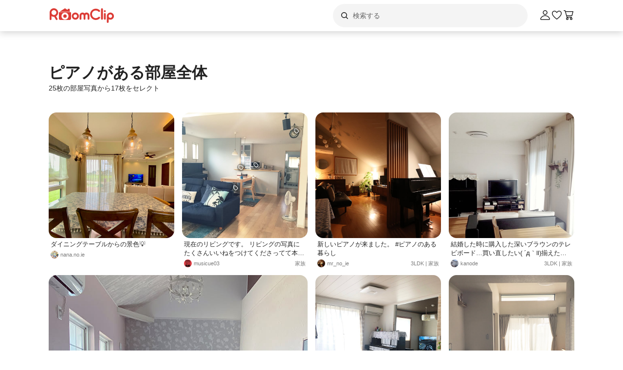

--- FILE ---
content_type: text/html; charset=utf-8
request_url: https://roomclip.jp/tag/7169
body_size: 78423
content:
<!DOCTYPE html><html lang="ja"><head><meta charSet="utf-8"/><meta name="viewport" content="width=device-width, initial-scale=1, minimum-scale=1, maximum-scale=1, user-scalable=no"/><link rel="preload" as="image" href="https://web-assets.roomclip.jp/rc_next_web/production/_next/public/images/applink/RCAppIcon.png"/><link rel="preload" as="image" href="https://cdn.roomclip.jp/user/64/5e62d64f57a00f46c14382960c811ec265caf4a6.jpg"/><link rel="preload" as="image" href="https://cdn.roomclip.jp/user/64/d83d002a179766e1af6c76ebb7cc065bd34dae5b.jpg"/><link rel="preload" as="image" href="https://cdn.roomclip.jp/user/64/45b0a9c8e5b2a9960ecaa1ee76d0882bd4408bd6.jpg"/><link rel="preload" as="image" href="https://cdn.roomclip.jp/user/64/45c14d81d661bc7f0a1d22f75955bf12ba3132c8.jpg"/><link rel="preload" as="image" href="https://cdn.roomclip.jp/user/64/d00f2f47af6b45a75ae3c3c0c5af43af5480490b.jpg"/><link rel="preload" as="image" href="https://cdn.roomclip.jp/user/64/b92b08421dbc12d674bb6aa91fabdcb5053fd152.jpg"/><link rel="preload" as="image" href="https://cdn.roomclip.jp/user/64/50d715ce64cc99fb535cfc7c027cd19086c82403.jpg"/><link rel="preload" as="image" href="https://cdn.roomclip.jp/user/64/4691f87e9008d3b345296a2f626b3ffe62ed11d6.jpg"/><link rel="preload" as="image" href="https://cdn.roomclip.jp/user/64/6120514947187264beba4fec6b7471e5194c0b80.jpg"/><link rel="stylesheet" href="https://web-assets.roomclip.jp/rc_next_web/production/_next/static/css/eb0c52f5a2800fd7.css" data-precedence="next"/><link rel="stylesheet" href="https://web-assets.roomclip.jp/rc_next_web/production/_next/static/css/103dc3ec0ef9979e.css" data-precedence="next"/><link rel="stylesheet" href="https://web-assets.roomclip.jp/rc_next_web/production/_next/static/css/d4b967d88c87f64f.css" data-precedence="next"/><link rel="stylesheet" href="https://web-assets.roomclip.jp/rc_next_web/production/_next/static/css/574aeb4ca5dff16b.css" data-precedence="next"/><link rel="stylesheet" href="https://web-assets.roomclip.jp/rc_next_web/production/_next/static/css/ff50db3d79663186.css" data-precedence="next"/><link rel="stylesheet" href="https://web-assets.roomclip.jp/rc_next_web/production/_next/static/css/671bf7dfde4076a5.css" data-precedence="next"/><link rel="stylesheet" href="https://web-assets.roomclip.jp/rc_next_web/production/_next/static/css/c60a2d0e3b0575ed.css" data-precedence="next"/><link rel="stylesheet" href="https://web-assets.roomclip.jp/rc_next_web/production/_next/static/css/78d07dd74f87e139.css" data-precedence="next"/><link rel="stylesheet" href="https://web-assets.roomclip.jp/rc_next_web/production/_next/static/css/af8e6195f2b0d7b6.css" data-precedence="next"/><link rel="stylesheet" href="https://web-assets.roomclip.jp/rc_next_web/production/_next/static/css/8592f16dae0041db.css" data-precedence="next"/><link rel="stylesheet" href="https://web-assets.roomclip.jp/rc_next_web/production/_next/static/css/8557f845dc917535.css" data-precedence="next"/><link rel="stylesheet" href="https://web-assets.roomclip.jp/rc_next_web/production/_next/static/css/7de1078bbc886363.css" data-precedence="next"/><link rel="stylesheet" href="https://web-assets.roomclip.jp/rc_next_web/production/_next/static/css/6e1051fadd5938dc.css" data-precedence="next"/><link rel="stylesheet" href="https://web-assets.roomclip.jp/rc_next_web/production/_next/static/css/890610523e6cf16d.css" data-precedence="next"/><link rel="stylesheet" href="https://web-assets.roomclip.jp/rc_next_web/production/_next/static/css/59d34000b9d1af73.css" data-precedence="next"/><link rel="stylesheet" href="https://web-assets.roomclip.jp/rc_next_web/production/_next/static/css/1559133c3e8f4264.css" data-precedence="next"/><link rel="stylesheet" href="https://web-assets.roomclip.jp/rc_next_web/production/_next/static/css/f79e99109c974432.css" data-precedence="next"/><link rel="stylesheet" href="https://web-assets.roomclip.jp/rc_next_web/production/_next/static/css/f338851bedec7f12.css" data-precedence="next"/><link rel="stylesheet" href="https://web-assets.roomclip.jp/rc_next_web/production/_next/static/css/ccad112d05315e82.css" data-precedence="next"/><link rel="stylesheet" href="https://web-assets.roomclip.jp/rc_next_web/production/_next/static/css/53123177ac55e2ac.css" data-precedence="next"/><link rel="stylesheet" href="https://web-assets.roomclip.jp/rc_next_web/production/_next/static/css/ea53edfbef56a909.css" data-precedence="next"/><link rel="stylesheet" href="https://web-assets.roomclip.jp/rc_next_web/production/_next/static/css/c564a6852ef740cc.css" data-precedence="next"/><link rel="stylesheet" href="https://web-assets.roomclip.jp/rc_next_web/production/_next/static/css/1ed02ee6bea7bffb.css" data-precedence="next"/><link rel="stylesheet" href="https://web-assets.roomclip.jp/rc_next_web/production/_next/static/css/a71de5550d337a5c.css" data-precedence="next"/><link rel="stylesheet" href="https://web-assets.roomclip.jp/rc_next_web/production/_next/static/css/65636138f8e39fe3.css" data-precedence="next"/><link rel="stylesheet" href="https://web-assets.roomclip.jp/rc_next_web/production/_next/static/css/f7d0ecd039ee077b.css" data-precedence="next"/><link rel="stylesheet" href="https://web-assets.roomclip.jp/rc_next_web/production/_next/static/css/7dddf6ffe708e30a.css" data-precedence="next"/><link rel="stylesheet" href="https://web-assets.roomclip.jp/rc_next_web/production/_next/static/css/8cfe2473273be3e2.css" data-precedence="next"/><link rel="stylesheet" href="https://web-assets.roomclip.jp/rc_next_web/production/_next/static/css/752b77b1d3f1ff6b.css" data-precedence="next"/><link rel="stylesheet" href="https://web-assets.roomclip.jp/rc_next_web/production/_next/static/css/d80218b99ad48255.css" data-precedence="next"/><link rel="stylesheet" href="https://web-assets.roomclip.jp/rc_next_web/production/_next/static/css/4e25c537893c6601.css" data-precedence="next"/><link rel="stylesheet" href="https://web-assets.roomclip.jp/rc_next_web/production/_next/static/css/9dab9f07eeb5c467.css" data-precedence="next"/><link rel="stylesheet" href="https://web-assets.roomclip.jp/rc_next_web/production/_next/static/css/79aa6f32f0a0c4a3.css" data-precedence="next"/><link rel="stylesheet" href="https://web-assets.roomclip.jp/rc_next_web/production/_next/static/css/f33317f5111785e3.css" data-precedence="next"/><link rel="stylesheet" href="https://web-assets.roomclip.jp/rc_next_web/production/_next/static/css/52b57891898e7ad9.css" data-precedence="next"/><link rel="stylesheet" href="https://web-assets.roomclip.jp/rc_next_web/production/_next/static/css/b4fce936e9457373.css" data-precedence="next"/><link rel="stylesheet" href="https://web-assets.roomclip.jp/rc_next_web/production/_next/static/css/851636df1119d5be.css" data-precedence="next"/><link rel="stylesheet" href="https://web-assets.roomclip.jp/rc_next_web/production/_next/static/css/53abe1f6bf94e809.css" data-precedence="next"/><link rel="stylesheet" href="https://web-assets.roomclip.jp/rc_next_web/production/_next/static/css/4d1b9bd39d55a389.css" data-precedence="next"/><link rel="stylesheet" href="https://web-assets.roomclip.jp/rc_next_web/production/_next/static/css/57d784b1cb1fac04.css" data-precedence="next"/><link rel="stylesheet" href="https://web-assets.roomclip.jp/rc_next_web/production/_next/static/css/aafcec42492bb204.css" data-precedence="next"/><link rel="stylesheet" href="https://web-assets.roomclip.jp/rc_next_web/production/_next/static/css/acfc936ffb9d7338.css" data-precedence="next"/><link rel="stylesheet" href="https://web-assets.roomclip.jp/rc_next_web/production/_next/static/css/dcc0daf6631a8de2.css" data-precedence="next"/><link rel="stylesheet" href="https://web-assets.roomclip.jp/rc_next_web/production/_next/static/css/9cb2b8e885a9c644.css" data-precedence="next"/><link rel="stylesheet" href="https://web-assets.roomclip.jp/rc_next_web/production/_next/static/css/1ec2575a1597a634.css" data-precedence="next"/><link rel="stylesheet" href="https://web-assets.roomclip.jp/rc_next_web/production/_next/static/css/72171b75a6fe5d9b.css" data-precedence="next"/><link rel="stylesheet" href="https://web-assets.roomclip.jp/rc_next_web/production/_next/static/css/7f12694afd7c76f3.css" data-precedence="next"/><link rel="stylesheet" href="https://web-assets.roomclip.jp/rc_next_web/production/_next/static/css/9065aa8723248b67.css" data-precedence="next"/><link rel="stylesheet" href="https://web-assets.roomclip.jp/rc_next_web/production/_next/static/css/8b3422ea74473ba4.css" data-precedence="next"/><link rel="stylesheet" href="https://web-assets.roomclip.jp/rc_next_web/production/_next/static/css/da3a3526550c74f7.css" data-precedence="next"/><link rel="stylesheet" href="https://web-assets.roomclip.jp/rc_next_web/production/_next/static/css/2977897886c52a3f.css" data-precedence="next"/><link rel="stylesheet" href="https://web-assets.roomclip.jp/rc_next_web/production/_next/static/css/d2d25ed0193c6f2d.css" data-precedence="next"/><link rel="stylesheet" href="https://web-assets.roomclip.jp/rc_next_web/production/_next/static/css/2dbc3f45fc7d7ed8.css" data-precedence="next"/><link rel="stylesheet" href="https://web-assets.roomclip.jp/rc_next_web/production/_next/static/css/4fa0f09681b999fe.css" data-precedence="next"/><link rel="stylesheet" href="https://web-assets.roomclip.jp/rc_next_web/production/_next/static/css/a71529c72c4a8802.css" data-precedence="next"/><link rel="stylesheet" href="https://web-assets.roomclip.jp/rc_next_web/production/_next/static/css/5a230494831a48ca.css" data-precedence="next"/><link rel="stylesheet" href="https://web-assets.roomclip.jp/rc_next_web/production/_next/static/css/5217e43967552676.css" data-precedence="next"/><link rel="stylesheet" href="https://web-assets.roomclip.jp/rc_next_web/production/_next/static/css/bca4eedf33cb9236.css" data-precedence="next"/><link rel="stylesheet" href="https://web-assets.roomclip.jp/rc_next_web/production/_next/static/css/d2ab3d8f07fe1972.css" data-precedence="next"/><link rel="stylesheet" href="https://web-assets.roomclip.jp/rc_next_web/production/_next/static/css/5c76e0b9f6453bcf.css" data-precedence="next"/><link rel="stylesheet" href="https://web-assets.roomclip.jp/rc_next_web/production/_next/static/css/0bd88b8157b4098b.css" data-precedence="next"/><link rel="stylesheet" href="https://web-assets.roomclip.jp/rc_next_web/production/_next/static/css/c09765264c028322.css" data-precedence="next"/><link rel="stylesheet" href="https://web-assets.roomclip.jp/rc_next_web/production/_next/static/css/09a2ffe3bcddb782.css" data-precedence="next"/><link rel="stylesheet" href="https://web-assets.roomclip.jp/rc_next_web/production/_next/static/css/a69c153e1f1d1461.css" data-precedence="next"/><link rel="stylesheet" href="https://web-assets.roomclip.jp/rc_next_web/production/_next/static/css/7a02966a352c66bc.css" data-precedence="next"/><link rel="stylesheet" href="https://web-assets.roomclip.jp/rc_next_web/production/_next/static/css/d024d638d9f085dc.css" data-precedence="next"/><link rel="stylesheet" href="https://web-assets.roomclip.jp/rc_next_web/production/_next/static/css/f42375697a0250d6.css" data-precedence="next"/><link rel="stylesheet" href="https://web-assets.roomclip.jp/rc_next_web/production/_next/static/css/d5620c7b7059fdc4.css" data-precedence="next"/><link rel="stylesheet" href="https://web-assets.roomclip.jp/rc_next_web/production/_next/static/css/4ca24c6edf2c67b5.css" data-precedence="next"/><link rel="stylesheet" href="https://web-assets.roomclip.jp/rc_next_web/production/_next/static/css/e2ba583639688915.css" data-precedence="next"/><link rel="stylesheet" href="https://web-assets.roomclip.jp/rc_next_web/production/_next/static/css/87a0bf9149b80e1f.css" data-precedence="next"/><link rel="stylesheet" href="https://web-assets.roomclip.jp/rc_next_web/production/_next/static/css/9cfe24c2b7ef2a08.css" data-precedence="next"/><link rel="stylesheet" href="https://web-assets.roomclip.jp/rc_next_web/production/_next/static/css/1bab84c57dc3e611.css" data-precedence="next"/><link rel="stylesheet" href="https://web-assets.roomclip.jp/rc_next_web/production/_next/static/css/606567ab4b0ed366.css" data-precedence="next"/><link rel="preload" as="script" fetchPriority="low" href="https://web-assets.roomclip.jp/rc_next_web/production/_next/static/chunks/webpack-7a59402047e8c3fe.js"/><script src="https://web-assets.roomclip.jp/rc_next_web/production/_next/static/chunks/4bd1b696-af27909e1ae90172.js" async=""></script><script src="https://web-assets.roomclip.jp/rc_next_web/production/_next/static/chunks/9341-0841c15bf701034e.js" async=""></script><script src="https://web-assets.roomclip.jp/rc_next_web/production/_next/static/chunks/main-app-8ce012a79d9ade0c.js" async=""></script><script src="https://web-assets.roomclip.jp/rc_next_web/production/_next/static/chunks/1861-c77c53d702d14e22.js" async=""></script><script src="https://web-assets.roomclip.jp/rc_next_web/production/_next/static/chunks/5842-e709d44ae37dd60b.js" async=""></script><script src="https://web-assets.roomclip.jp/rc_next_web/production/_next/static/chunks/8110-b3564dbf2a19120e.js" async=""></script><script src="https://web-assets.roomclip.jp/rc_next_web/production/_next/static/chunks/9318-63bef29668f1e9fd.js" async=""></script><script src="https://web-assets.roomclip.jp/rc_next_web/production/_next/static/chunks/8143-89c0c057ce8cc977.js" async=""></script><script src="https://web-assets.roomclip.jp/rc_next_web/production/_next/static/chunks/9936-6cd0cd81d707dcf9.js" async=""></script><script src="https://web-assets.roomclip.jp/rc_next_web/production/_next/static/chunks/1382-72058e5ecfed6feb.js" async=""></script><script src="https://web-assets.roomclip.jp/rc_next_web/production/_next/static/chunks/app/global-error-80379ec5baf221ba.js" async=""></script><script src="https://web-assets.roomclip.jp/rc_next_web/production/_next/static/chunks/a193c3dc-d11b7aeeca58d920.js" async=""></script><script src="https://web-assets.roomclip.jp/rc_next_web/production/_next/static/chunks/9296-06f54cf6415c0db4.js" async=""></script><script src="https://web-assets.roomclip.jp/rc_next_web/production/_next/static/chunks/7189-e6a6706616074cee.js" async=""></script><script src="https://web-assets.roomclip.jp/rc_next_web/production/_next/static/chunks/4675-22ac5c46fc177836.js" async=""></script><script src="https://web-assets.roomclip.jp/rc_next_web/production/_next/static/chunks/app/layout-dbec1d8731c40ab9.js" async=""></script><script src="https://web-assets.roomclip.jp/rc_next_web/production/_next/static/chunks/8072-03e24fb9620cb5b1.js" async=""></script><script src="https://web-assets.roomclip.jp/rc_next_web/production/_next/static/chunks/1313-c796f7b1e4f1db95.js" async=""></script><script src="https://web-assets.roomclip.jp/rc_next_web/production/_next/static/chunks/7505-8f366204a1080ab9.js" async=""></script><script src="https://web-assets.roomclip.jp/rc_next_web/production/_next/static/chunks/3266-24cb05c30599ec9b.js" async=""></script><script src="https://web-assets.roomclip.jp/rc_next_web/production/_next/static/chunks/8633-e2707e3a6140c687.js" async=""></script><script src="https://web-assets.roomclip.jp/rc_next_web/production/_next/static/chunks/2624-0e26dae5a7c2afa3.js" async=""></script><script src="https://web-assets.roomclip.jp/rc_next_web/production/_next/static/chunks/app/tag/%5Bid%5D/page-9fae682f54c2f90f.js" async=""></script><script src="https://web-assets.roomclip.jp/rc_next_web/production/_next/static/chunks/app/error-7b8a0bdc012b7868.js" async=""></script><script src="https://web-assets.roomclip.jp/rc_next_web/production/_next/static/chunks/app/not-found-4c7873dabb2a6630.js" async=""></script><link rel="preload" href="https://www.googletagmanager.com/gtag/js?id=G-0SWN1MPXTM" as="script"/><link rel="preload" href="https://www.googletagmanager.com/gtm.js?id=GTM-PKJTV3W" as="script"/><link rel="preload" href="https://www.google.com/recaptcha/api.js?render=6LeU_K4ZAAAAAC2or0aPsz8hbxF9VysB6Bm7iU5l&amp;hl=ja" as="script"/><link rel="preload" href="https://securepubads.g.doubleclick.net/tag/js/gpt.js" as="script" crossorigin=""/><link rel="preload" as="image" href="https://cdn.roomclip.jp/user/64/40a71a81737a920305a68a5fe41b10a3f7192f97.jpg"/><link rel="preload" as="image" href="https://cdn.roomclip.jp/user/64/a07e81b01f1c9e08e5c1b168d38e8992415ac0d7.jpg"/><link rel="preload" as="image" href="https://cdn.roomclip.jp/user/64/ac899fc6cf5e55c38abc9b2079b39ce511760372.jpg"/><link rel="preload" as="image" href="https://cdn.roomclip.jp/user/64/8e359e050bb502310fd0e58382405eed4013b7aa.jpg"/><link rel="preload" as="image" href="https://cdn.roomclip.jp/user/64/c079f298bec610bf0357f86e3b74570be027092c.jpg"/><link rel="preload" as="image" href="https://cdn.roomclip.jp/user/64/e499214adec82b6e6aa8f293dcecc1ebd799a8b4.jpg"/><link rel="preload" as="image" href="https://cdn.roomclip.jp/user/64/1dd1073a5d6d05e2e5ee3ed41eb1ad2485d6ad29.jpg"/><link rel="preload" as="image" href="https://cdn.roomclip.jp/user/64/4b7470f58733f265ef5e0c28afdcd7717b43bb07.jpg"/><link rel="preload" as="image" href="https://cdn.roomclip.jp/user/64/55dfd0c60a38cce94ada62ae8f7c30afbacdc461.jpg"/><link rel="preload" as="image" href="https://cdn.roomclip.jp/user/64/096e242264a300278a079bcb1c2026ce61394033.jpg"/><link rel="preload" as="image" href="https://cdn.roomclip.jp/user/64/0d183c0ad1dbe651dbfb1b8657285dc9c5cd7910.jpg"/><meta name="next-size-adjust" content=""/><title>ピアノがある部屋全体のインテリア実例 ｜ RoomClip（ルームクリップ）</title><meta name="description" content="「ピアノがある部屋全体」が写っている部屋のインテリア写真は10枚あります。また、ピアノ,ピアノがある部屋,ピアノのある部屋,ピアノがあるリビングと関連しています。"/><meta name="keywords" content="roomclip,部屋,インテリア"/><meta name="robots" content="index"/><meta name="fb:app_id" content="362011867144945"/><link rel="canonical" href="https://roomclip.jp/tag/7169"/><meta property="og:title" content="ピアノがある部屋全体のインテリア実例 ｜ RoomClip（ルームクリップ）"/><meta property="og:description" content="「ピアノがある部屋全体」が写っている部屋のインテリア写真は10枚あります。また、ピアノ,ピアノがある部屋,ピアノのある部屋,ピアノがあるリビングと関連しています。"/><meta property="og:url" content="https://roomclip.jp/tag/7169"/><meta property="og:site_name" content="RoomClip（ルームクリップ）"/><meta property="og:locale" content="ja_JP"/><meta property="og:image" content="https://roomclip.jp/v2/ogp/roomclip-ogp.png"/><meta property="og:type" content="website"/><meta name="twitter:card" content="summary_large_image"/><meta name="twitter:site" content="@RoomClipJP"/><meta name="twitter:title" content="ピアノがある部屋全体のインテリア実例 ｜ RoomClip（ルームクリップ）"/><meta name="twitter:description" content="「ピアノがある部屋全体」が写っている部屋のインテリア写真は10枚あります。また、ピアノ,ピアノがある部屋,ピアノのある部屋,ピアノがあるリビングと関連しています。"/><meta name="twitter:image" content="https://roomclip.jp/v2/ogp/roomclip-ogp.png"/><link rel="icon" href="/favicon.ico" type="image/x-icon" sizes="16x16"/><script>document.querySelectorAll('body link[rel="icon"], body link[rel="apple-touch-icon"]').forEach(el => document.head.appendChild(el))</script><meta name="sentry-trace" content="2711f0645493716b0abfbef2e79bdf73-56fe822bc8995a40-0"/><meta name="baggage" content="sentry-environment=production,sentry-public_key=881aff03fd784bbc2b8bb7bb0825d810,sentry-trace_id=2711f0645493716b0abfbef2e79bdf73,sentry-org_id=89629,sentry-sampled=false,sentry-sample_rand=0.23435018530705432,sentry-sample_rate=0.01"/><script src="https://web-assets.roomclip.jp/rc_next_web/production/_next/static/chunks/polyfills-42372ed130431b0a.js" noModule=""></script></head><body><div hidden=""><!--$--><!--/$--></div><style>#nprogress{pointer-events:none}#nprogress .bar{background:#dc3c36;position:fixed;z-index:1600;top: 0;left:0;width:100%;height:2px}#nprogress .peg{display:block;position:absolute;right:0;width:100px;height:100%;box-shadow:0 0 10px #dc3c36,0 0 5px #dc3c36;opacity:1;-webkit-transform:rotate(3deg) translate(0px,-4px);-ms-transform:rotate(3deg) translate(0px,-4px);transform:rotate(3deg) translate(0px,-4px)}#nprogress .spinner{display:block;position:fixed;z-index:1600;top: 15px;right:15px}#nprogress .spinner-icon{width:18px;height:18px;box-sizing:border-box;border:2px solid transparent;border-top-color:#dc3c36;border-left-color:#dc3c36;border-radius:50%;-webkit-animation:nprogress-spinner 400ms linear infinite;animation:nprogress-spinner 400ms linear infinite}.nprogress-custom-parent{overflow:hidden;position:relative}.nprogress-custom-parent #nprogress .bar,.nprogress-custom-parent #nprogress .spinner{position:absolute}@-webkit-keyframes nprogress-spinner{0%{-webkit-transform:rotate(0deg)}100%{-webkit-transform:rotate(360deg)}}@keyframes nprogress-spinner{0%{transform:rotate(0deg)}100%{transform:rotate(360deg)}}</style><header class="l3git70"><div class="_1abdy6o1"><div><div class="_1035dgu0"><div class="_1035dgu2"><a href="/" class="_1035dgu1"><span class="_1hhcfdu0 _16c7rcu0 _16c7rcu1" style="width:136px;height:32px"><svg xmlns="http://www.w3.org/2000/svg" xml:space="preserve" viewBox="0 0 136 32"><path d="M43.3 8.3V4.1c0-.5-.4-1-1-1h-2.2c-.5 0-1 .4-1 1v1.5l-4.7-3.1c-.6-.4-1.3-.4-1.8 0L22.3 9.3h22.3zm1.4 1.8H22.3c-.8 0-1.4.6-1.4 1.4v11.4c0 1.8 1.4 3.2 3.2 3.2h18.7c1.8 0 3.2-1.4 3.2-3.2V11.5c.1-.8-.6-1.4-1.3-1.4M33.5 25.3c-4 0-7.2-3.2-7.2-7.2s3.2-7.2 7.2-7.2 7.2 3.2 7.2 7.2-3.2 7.2-7.2 7.2m-14-14.5C19.5 6 15.6 2 10.7 2 5.9 2 2 5.9 2 10.8v13.5c0 1 .8 1.9 1.9 1.9 1 0 1.9-.8 1.9-1.9V18c1.4 1 3.2 1.6 5 1.6h.7l3.3 5.7c.3.6 1 .9 1.6.9q.45 0 .9-.3c.9-.5 1.2-1.7.7-2.6l-2.8-4.9c2.6-1.5 4.3-4.4 4.3-7.6m-8.7 5c-2.8 0-5-2.3-5-5s2.3-5 5-5 5 2.3 5 5-2.3 5-5 5m22.7-1.3c-2 0-3.6 1.6-3.6 3.6s1.6 3.6 3.6 3.6 3.6-1.6 3.6-3.6-1.6-3.6-3.6-3.6m93.2-3.7c-4 0-7.3 3.3-7.3 7.3v12c0 1 .8 1.9 1.9 1.9 1 0 1.9-.8 1.9-1.9v-5.6q1.65.9 3.6.9c4 0 7.3-3.3 7.3-7.3-.1-4-3.4-7.3-7.4-7.3m0 10.9c-2 0-3.6-1.6-3.6-3.6s1.6-3.6 3.6-3.6 3.6 1.6 3.6 3.6-1.6 3.6-3.6 3.6m-11.3-9.9c-1 0-1.9.8-1.9 1.9v9.8c0 1 .8 1.9 1.9 1.9 1 0 1.9-.8 1.9-1.9v-9.8c0-1-.9-1.9-1.9-1.9M109.5 2c-1 0-1.9.8-1.9 1.9v19.7c0 1 .8 1.9 1.9 1.9 1 0 1.9-.8 1.9-1.9V3.9c0-1.1-.8-1.9-1.9-1.9m5.9 4c-1 0-1.9.8-1.9 1.9s.8 1.9 1.9 1.9 1.9-.8 1.9-1.9-.9-1.9-1.9-1.9m-18.6.6c2.1 0 4.1.8 5.6 2.3.7.7 1.9.7 2.7 0 .7-.7.7-1.9 0-2.7-4.5-4.5-11.9-4.5-16.5 0-2.2 2.2-3.4 5.1-3.4 8.2s1.2 6 3.4 8.2c2.3 2.3 5.3 3.4 8.2 3.4s6-1.1 8.2-3.4c.7-.7.7-1.9 0-2.7-.7-.7-1.9-.7-2.7 0-3.1 3.1-8.1 3.1-11.1 0-1.5-1.5-2.3-3.5-2.3-5.6s.8-4.1 2.3-5.6c1.5-1.3 3.5-2.1 5.6-2.1m-42 4.2c-4 0-7.3 3.3-7.3 7.3s3.3 7.3 7.3 7.3 7.3-3.3 7.3-7.3-3.3-7.3-7.3-7.3m0 10.9c-2 0-3.6-1.6-3.6-3.6s1.6-3.6 3.6-3.6 3.6 1.6 3.6 3.6c-.1 2-1.7 3.6-3.6 3.6m22.9-10.9c-1.6 0-3 .6-4.1 1.6-1.1-1-2.5-1.6-4.1-1.6-3.3 0-6 2.7-6 6v6.8c0 1 .8 1.9 1.9 1.9 1 0 1.9-.8 1.9-1.9v-6.8c0-1.2 1-2.2 2.2-2.2s2.2 1 2.2 2.2v6.8c0 1 .8 1.9 1.9 1.9 1 0 1.9-.8 1.9-1.9v-6.8c0-1.2 1-2.2 2.2-2.2s2.2 1 2.2 2.2v6.8c0 1 .8 1.9 1.9 1.9 1 0 1.9-.8 1.9-1.9v-6.8c0-3.3-2.7-6-6-6" class="Logo_RClogo_base00_svg__st1"></path></svg></span></a><div class="_1hkx6rh0"><div class="_1hkx6rh2"><div><div class="_11t4cop0 _11t4cop1"><span class="_11t4copa _11t4cop8 _16c7rcu0 _16c7rcu1" style="width:24px;height:24px"><svg xmlns="http://www.w3.org/2000/svg" viewBox="0 0 24 24"><path d="m18.78 17.72-3.04-3.04A5.98 5.98 0 0 0 17 11c0-3.31-2.69-6-6-6s-6 2.69-6 6 2.69 6 6 6c1.39 0 2.66-.47 3.68-1.26l3.04 3.04c.15.15.34.22.53.22s.38-.07.53-.22c.29-.29.29-.77 0-1.06M6.5 11c0-2.48 2.02-4.5 4.5-4.5s4.5 2.02 4.5 4.5-2.02 4.5-4.5 4.5-4.5-2.02-4.5-4.5"></path></svg></span><input placeholder="検索する" class="_11t4cop5 _11t4cop4 _11t4copi _11t4cop7 _11t4cop6 _11t4cop2" type="text" value=""/></div></div></div></div></div><div class="_1035dgu3"><a href="/account/login" class="c78hwx7"><span class="dtko951 _16c7rcu0 " style="width:24px;height:24px"><svg xmlns="http://www.w3.org/2000/svg" viewBox="0 0 24 24" class=""><path fill="#222" d="M21.93 19.44c-1.08-3.98-5.35-6.97-9.93-6.97s-8.85 3-9.93 6.97c-.16.6-.04 1.23.35 1.74.4.52 1.01.82 1.66.82h15.84c.66 0 1.27-.3 1.66-.82.38-.5.51-1.13.35-1.74m-1.54.83c-.11.15-.28.23-.47.23H4.08c-.19 0-.36-.08-.47-.23a.46.46 0 0 1-.09-.43C4.29 17 7.53 13.97 12 13.97s7.71 3.02 8.48 5.87c.05.2-.03.36-.09.43M12 11.5c2.62 0 4.75-2.13 4.75-4.75S14.62 2 12 2 7.25 4.13 7.25 6.75 9.38 11.5 12 11.5m0-8c1.79 0 3.25 1.46 3.25 3.25S13.79 10 12 10 8.75 8.54 8.75 6.75 10.21 3.5 12 3.5"></path></svg></span></a><a href="/shopping/wishlists" class="_1035dgu4"><span class="dtko951 _16c7rcu0 " style="width:24px;height:24px"><svg xmlns="http://www.w3.org/2000/svg" viewBox="0 0 24 24" class=""><path fill="#222" d="M12 21c-.15 0-.3-.05-.44-.14-.38-.27-9.43-6.78-9.55-11.82 0-.07-.23-2.81 1.52-4.47 1.73-1.64 4.11-2.03 6.07-.98.04.02.6.37.74.48.5.37 1.13.88 1.66 1.49.53-.6 1.17-1.12 1.68-1.5.12-.09.68-.44.68-.44 2-1.07 4.38-.69 6.11.96C22.22 6.24 22 8.99 21.99 9.1c-.12 4.99-9.17 11.5-9.55 11.77-.13.09-.28.14-.44.14ZM7.28 4.49c-.94 0-1.91.4-2.71 1.16-1.21 1.15-1.06 3.28-1.06 3.3.09 3.42 5.8 8.36 8.49 10.37 2.7-2.01 8.41-6.95 8.49-10.32 0-.07.17-2.19-1.05-3.35-1.27-1.21-2.92-1.49-4.32-.75 0 0-.41.25-.53.34-.91.67-1.6 1.35-1.94 1.94-.27.46-1.03.46-1.29 0-.34-.59-1.02-1.27-1.92-1.92-.14-.1-.58-.37-.58-.37-.5-.27-1.03-.4-1.57-.4Z"></path></svg></span></a><a href="/shopping/carts" class="_1035dgu4"><span class="dtko951 dtko950 _16c7rcu0 " style="width:24px;height:24px"><svg xmlns="http://www.w3.org/2000/svg" viewBox="0 0 24 24" class=""><path fill="#222" d="m19.77 13.44 2.21-8.5c.06-.22 0-.46-.13-.65S21.49 4 21.26 4H6.15l-.41-1.46A.75.75 0 0 0 5.02 2H2.76c-.41 0-.75.34-.75.75s.34.75.75.75h1.7l3.68 12.96c.09.32.39.54.72.54h.65a2.5 2.5 0 0 0 0 5 2.5 2.5 0 0 0 0-5h8a2.5 2.5 0 0 0 0 5 2.5 2.5 0 0 0 0-5h.75c.41 0 .75-.34.75-.75s-.34-.75-.75-.75H9.43L9 14h10.05c.34 0 .64-.23.73-.56ZM18.5 19.5c0 .55-.45 1-1 1s-1-.45-1-1 .45-1 1-1 1 .45 1 1m-8 0c0 .55-.45 1-1 1s-1-.45-1-1 .45-1 1-1 1 .45 1 1m-1.94-7-1.99-7h13.71l-1.82 7z"></path></svg></span></a></div></div></div></div><div class="_1abdy6o0"><div class="l3n7j70"><div class="l3n7j71"><img class="l3n7j73" src="https://web-assets.roomclip.jp/rc_next_web/production/_next/public/images/applink/RCAppIcon.png" alt="RoomClipアプリのアイコン"/><div class="l3n7j75 l3n7j74"><span class="_1cwoxud1 l3n7j76" style="--_1cwoxud0:1">600万の実例から商品や部屋を探せる</span><span class="_1cwoxud1 l3n7j77" style="--_1cwoxud0:1">Google Play (無料)</span></div><a class="l3n7j78" href="/redirect/applink?&amp;place=HEADER" data-place="HEADER"><span class="l3n7j79">アプリで開く</span></a></div></div><div class="_7ogvea0"><div class="_7ogvea2"><div class="_7ogvea3"><span class="dtko951 _16c7rcu0 " style="width:24px;height:24px"><svg xmlns="http://www.w3.org/2000/svg" viewBox="0 0 24 24"><path fill="#222" d="M3 6h18c.55 0 1-.45 1-1s-.45-1-1-1H3c-.55 0-1 .45-1 1s.45 1 1 1m18 5H3c-.55 0-1 .45-1 1s.45 1 1 1h18c.55 0 1-.45 1-1s-.45-1-1-1m0 7H3c-.55 0-1 .45-1 1s.45 1 1 1h18c.55 0 1-.45 1-1s-.45-1-1-1"></path></svg></span></div></div><a href="/"><div class="_7ogvea1"><span class="_1hhcfdu0 _16c7rcu0 _16c7rcu1" style="width:102px;height:24px"><svg xmlns="http://www.w3.org/2000/svg" xml:space="preserve" viewBox="0 0 136 32"><path d="M43.3 8.3V4.1c0-.5-.4-1-1-1h-2.2c-.5 0-1 .4-1 1v1.5l-4.7-3.1c-.6-.4-1.3-.4-1.8 0L22.3 9.3h22.3zm1.4 1.8H22.3c-.8 0-1.4.6-1.4 1.4v11.4c0 1.8 1.4 3.2 3.2 3.2h18.7c1.8 0 3.2-1.4 3.2-3.2V11.5c.1-.8-.6-1.4-1.3-1.4M33.5 25.3c-4 0-7.2-3.2-7.2-7.2s3.2-7.2 7.2-7.2 7.2 3.2 7.2 7.2-3.2 7.2-7.2 7.2m-14-14.5C19.5 6 15.6 2 10.7 2 5.9 2 2 5.9 2 10.8v13.5c0 1 .8 1.9 1.9 1.9 1 0 1.9-.8 1.9-1.9V18c1.4 1 3.2 1.6 5 1.6h.7l3.3 5.7c.3.6 1 .9 1.6.9q.45 0 .9-.3c.9-.5 1.2-1.7.7-2.6l-2.8-4.9c2.6-1.5 4.3-4.4 4.3-7.6m-8.7 5c-2.8 0-5-2.3-5-5s2.3-5 5-5 5 2.3 5 5-2.3 5-5 5m22.7-1.3c-2 0-3.6 1.6-3.6 3.6s1.6 3.6 3.6 3.6 3.6-1.6 3.6-3.6-1.6-3.6-3.6-3.6m93.2-3.7c-4 0-7.3 3.3-7.3 7.3v12c0 1 .8 1.9 1.9 1.9 1 0 1.9-.8 1.9-1.9v-5.6q1.65.9 3.6.9c4 0 7.3-3.3 7.3-7.3-.1-4-3.4-7.3-7.4-7.3m0 10.9c-2 0-3.6-1.6-3.6-3.6s1.6-3.6 3.6-3.6 3.6 1.6 3.6 3.6-1.6 3.6-3.6 3.6m-11.3-9.9c-1 0-1.9.8-1.9 1.9v9.8c0 1 .8 1.9 1.9 1.9 1 0 1.9-.8 1.9-1.9v-9.8c0-1-.9-1.9-1.9-1.9M109.5 2c-1 0-1.9.8-1.9 1.9v19.7c0 1 .8 1.9 1.9 1.9 1 0 1.9-.8 1.9-1.9V3.9c0-1.1-.8-1.9-1.9-1.9m5.9 4c-1 0-1.9.8-1.9 1.9s.8 1.9 1.9 1.9 1.9-.8 1.9-1.9-.9-1.9-1.9-1.9m-18.6.6c2.1 0 4.1.8 5.6 2.3.7.7 1.9.7 2.7 0 .7-.7.7-1.9 0-2.7-4.5-4.5-11.9-4.5-16.5 0-2.2 2.2-3.4 5.1-3.4 8.2s1.2 6 3.4 8.2c2.3 2.3 5.3 3.4 8.2 3.4s6-1.1 8.2-3.4c.7-.7.7-1.9 0-2.7-.7-.7-1.9-.7-2.7 0-3.1 3.1-8.1 3.1-11.1 0-1.5-1.5-2.3-3.5-2.3-5.6s.8-4.1 2.3-5.6c1.5-1.3 3.5-2.1 5.6-2.1m-42 4.2c-4 0-7.3 3.3-7.3 7.3s3.3 7.3 7.3 7.3 7.3-3.3 7.3-7.3-3.3-7.3-7.3-7.3m0 10.9c-2 0-3.6-1.6-3.6-3.6s1.6-3.6 3.6-3.6 3.6 1.6 3.6 3.6c-.1 2-1.7 3.6-3.6 3.6m22.9-10.9c-1.6 0-3 .6-4.1 1.6-1.1-1-2.5-1.6-4.1-1.6-3.3 0-6 2.7-6 6v6.8c0 1 .8 1.9 1.9 1.9 1 0 1.9-.8 1.9-1.9v-6.8c0-1.2 1-2.2 2.2-2.2s2.2 1 2.2 2.2v6.8c0 1 .8 1.9 1.9 1.9 1 0 1.9-.8 1.9-1.9v-6.8c0-1.2 1-2.2 2.2-2.2s2.2 1 2.2 2.2v6.8c0 1 .8 1.9 1.9 1.9 1 0 1.9-.8 1.9-1.9v-6.8c0-3.3-2.7-6-6-6" class="Logo_RClogo_base00_svg__st1"></path></svg></span></div></a><div class="_7ogvea4"><div><span class="dtko951 _16c7rcu0 " style="width:24px;height:24px"><svg xmlns="http://www.w3.org/2000/svg" viewBox="0 0 24 24" class=""><g data-name="\u30EC\u30A4\u30E4\u30FC 2"><path d="M21.78 20.72 17 16a8.51 8.51 0 1 0-1 1l4.77 4.76a.75.75 0 0 0 1.06 0 .75.75 0 0 0-.05-1.04M10.5 17.5a7 7 0 1 1 7-7 7 7 0 0 1-7 7" data-name="\u30EC\u30A4\u30E4\u30FC 1"></path></g></svg></span></div><a href="/shopping/carts"><span class="dtko951 dtko950 _16c7rcu0 " style="width:24px;height:24px"><svg xmlns="http://www.w3.org/2000/svg" viewBox="0 0 24 24" class=""><path fill="#222" d="m19.77 13.44 2.21-8.5c.06-.22 0-.46-.13-.65S21.49 4 21.26 4H6.15l-.41-1.46A.75.75 0 0 0 5.02 2H2.76c-.41 0-.75.34-.75.75s.34.75.75.75h1.7l3.68 12.96c.09.32.39.54.72.54h.65a2.5 2.5 0 0 0 0 5 2.5 2.5 0 0 0 0-5h8a2.5 2.5 0 0 0 0 5 2.5 2.5 0 0 0 0-5h.75c.41 0 .75-.34.75-.75s-.34-.75-.75-.75H9.43L9 14h10.05c.34 0 .64-.23.73-.56ZM18.5 19.5c0 .55-.45 1-1 1s-1-.45-1-1 .45-1 1-1 1 .45 1 1m-8 0c0 .55-.45 1-1 1s-1-.45-1-1 .45-1 1-1 1 .45 1 1m-1.94-7-1.99-7h13.71l-1.82 7z"></path></svg></span></a></div></div></div></header><div class="_1b30g5e0"><script type="application/ld+json">[{"@context":"https://schema.org","@type":"BreadcrumbList","itemListElement":[{"@type":"ListItem","position":1,"name":"RoomClip","item":"https://roomclip.jp/"},{"@type":"ListItem","position":2,"name":"タグ一覧","item":"https://roomclip.jp/tag"},{"@type":"ListItem","position":3,"name":"ピアノがある部屋全体の実例","item":"https://roomclip.jp/tag/7169"}]}]</script><div><div class="_1abdy6o1"><div><div class="u72far0"><div class="u72far1"><div><div></div></div><div class="_13mq9dx1 u72far2"><h1 class="_13mq9dx3 _13mq9dx2">ピアノがある部屋全体</h1><span class="_13mq9dx5 _13mq9dx4">25枚の部屋写真から17枚をセレクト</span></div><div class="u72far3"><a href="/photo/CYS6" class="_25kzgk1 gtm_tag_collection_photo"><div class="_25kzgk3 _25kzgk2"><div class="_25kzgk4"><img src="https://cdn.roomclip.jp/photo/640/90d83c8bef701357e0f18944c6de6fae0051063e.jpg" srcSet="https://cdn.roomclip.jp/photo/640/90d83c8bef701357e0f18944c6de6fae0051063e.jpg" alt="nana.no.ieさんの実例写真" loading="lazy" class="_25kzgk5"/></div></div><div class="_25kzgk9 _25kzgk8"><div class="_25kzgkb _25kzgka"><div class="_1abdy6o1"><span class="_1cwoxud1" style="--_1cwoxud0:2">ダイニングテーブルからの景色💡</span></div><div class="_1abdy6o0"><span class="_1cwoxud1" style="--_1cwoxud0:2">ダイニングテーブルからの景色💡</span></div></div><div class="_1dq0zzo2 _1dq0zzo0"><div class="qnawz12"><div class="qnawz14" style="--qnawz10:16px;--qnawz11:16px"><img src="https://cdn.roomclip.jp/user/64/5e62d64f57a00f46c14382960c811ec265caf4a6.jpg" alt="nana.no.ie" width="16" height="16" class="qnawz17"/></div></div><div class="_1dq0zzo4"><div class="_1dq0zzo6 _1dq0zzo0 _1dq0zzo5"><span class="_1cwoxud1 _1dq0zzob _1dq0zzoa _1dq0zzoc _1dq0zzo8" style="--_1cwoxud0:1">nana.no.ie</span></div></div></div></div></a><a href="/photo/tlqR" class="_25kzgk1 gtm_tag_collection_photo"><div class="_25kzgk3 _25kzgk2"><div class="_25kzgk4"><img src="https://cdn.roomclip.jp/photo/640/342c9a886bdcc8b0c4f088789d6eef0ddae4ef94.jpg" srcSet="https://cdn.roomclip.jp/photo/640/342c9a886bdcc8b0c4f088789d6eef0ddae4ef94.jpg" alt="musicue03さんの実例写真" loading="lazy" class="_25kzgk5"/><div class="rkn8r56 rkn8r50" style="top:60.151515200000006%;left:42.5757576%"><div class="rkn8r57"><div class="rkn8r5e rkn8r5b"></div><span class="rkn8r5f _16c7rcu0 _16c7rcu1" style="width:16px;height:16px"><svg xmlns="http://www.w3.org/2000/svg" viewBox="0 0 16 16"><g fill="currentColor"><path d="M8.5 13c-.4 0-.81-.15-1.12-.46L3.46 8.62C3.17 8.33 3 7.92 3 7.5V4.58C3 3.71 3.71 3 4.58 3H7.5c.42 0 .82.16 1.12.46l3.92 3.92c.62.62.62 1.62 0 2.23l-2.92 2.92c-.31.31-.71.46-1.12.46ZM4.58 4a.58.58 0 0 0-.58.58V7.5c0 .15.06.3.17.41l3.92 3.92c.23.23.59.23.82 0l2.92-2.92c.23-.23.23-.59 0-.82L7.91 4.17A.58.58 0 0 0 7.5 4z"></path><circle cx="6" cy="6" r="0.75"></circle></g></svg></span></div></div><div class="rkn8r56 rkn8r50" style="top:43.8636364%;left:46.8939394%"><div class="rkn8r57"><div class="rkn8r5e rkn8r5b"></div><span class="rkn8r5f _16c7rcu0 _16c7rcu1" style="width:16px;height:16px"><svg xmlns="http://www.w3.org/2000/svg" viewBox="0 0 16 16"><g fill="currentColor"><path d="M8.5 13c-.4 0-.81-.15-1.12-.46L3.46 8.62C3.17 8.33 3 7.92 3 7.5V4.58C3 3.71 3.71 3 4.58 3H7.5c.42 0 .82.16 1.12.46l3.92 3.92c.62.62.62 1.62 0 2.23l-2.92 2.92c-.31.31-.71.46-1.12.46ZM4.58 4a.58.58 0 0 0-.58.58V7.5c0 .15.06.3.17.41l3.92 3.92c.23.23.59.23.82 0l2.92-2.92c.23-.23.23-.59 0-.82L7.91 4.17A.58.58 0 0 0 7.5 4z"></path><circle cx="6" cy="6" r="0.75"></circle></g></svg></span></div></div><div class="rkn8r56 rkn8r50" style="top:41.7424242%;left:59.015151499999995%"><div class="rkn8r57"><div class="rkn8r5e rkn8r5b"></div><span class="rkn8r5f _16c7rcu0 _16c7rcu1" style="width:16px;height:16px"><svg xmlns="http://www.w3.org/2000/svg" viewBox="0 0 16 16"><g fill="currentColor"><path d="M8.5 13c-.4 0-.81-.15-1.12-.46L3.46 8.62C3.17 8.33 3 7.92 3 7.5V4.58C3 3.71 3.71 3 4.58 3H7.5c.42 0 .82.16 1.12.46l3.92 3.92c.62.62.62 1.62 0 2.23l-2.92 2.92c-.31.31-.71.46-1.12.46ZM4.58 4a.58.58 0 0 0-.58.58V7.5c0 .15.06.3.17.41l3.92 3.92c.23.23.59.23.82 0l2.92-2.92c.23-.23.23-.59 0-.82L7.91 4.17A.58.58 0 0 0 7.5 4z"></path><circle cx="6" cy="6" r="0.75"></circle></g></svg></span></div></div><div class="rkn8r56 rkn8r50" style="top:14.5454546%;left:90.9090909%"><div class="rkn8r57"><div class="rkn8r5e rkn8r5b"></div><span class="rkn8r5f _16c7rcu0 _16c7rcu1" style="width:16px;height:16px"><svg xmlns="http://www.w3.org/2000/svg" viewBox="0 0 16 16"><g fill="currentColor"><path d="M8.5 13c-.4 0-.81-.15-1.12-.46L3.46 8.62C3.17 8.33 3 7.92 3 7.5V4.58C3 3.71 3.71 3 4.58 3H7.5c.42 0 .82.16 1.12.46l3.92 3.92c.62.62.62 1.62 0 2.23l-2.92 2.92c-.31.31-.71.46-1.12.46ZM4.58 4a.58.58 0 0 0-.58.58V7.5c0 .15.06.3.17.41l3.92 3.92c.23.23.59.23.82 0l2.92-2.92c.23-.23.23-.59 0-.82L7.91 4.17A.58.58 0 0 0 7.5 4z"></path><circle cx="6" cy="6" r="0.75"></circle></g></svg></span></div></div></div></div><div class="_25kzgk9 _25kzgk8"><div class="_25kzgkb _25kzgka"><div class="_1abdy6o1"><span class="_1cwoxud1" style="--_1cwoxud0:2">現在のリビングです。
リビングの写真にたくさんいいねをつけてくださってて本当にありがとうございます♡

あの写真から変わったところはピアノが来た事くらいかなぁ。

まだまだ殺風景なリビングですが、シンプルなのもまたいいのかなと思ってます(´-`)
そのうちやる気が出たら、色々しようかなぁと、のんびり考えてます。</span></div><div class="_1abdy6o0"><span class="_1cwoxud1" style="--_1cwoxud0:2">現在のリビングです。
リビングの写真にたくさんいいねをつけてくださってて本当にありがとうございます♡

あの写真から変わったところはピアノが来た事くらいかなぁ。

まだまだ殺風景なリビングですが、シンプルなのもまたいいのかなと思ってます(´-`)
そのうちやる気が出たら、色々しようかなぁと、のんびり考えてます。</span></div></div><div class="_1dq0zzo2 _1dq0zzo0"><div class="qnawz12"><div class="qnawz14" style="--qnawz10:16px;--qnawz11:16px"><img src="https://cdn.roomclip.jp/user/64/d83d002a179766e1af6c76ebb7cc065bd34dae5b.jpg" alt="musicue03" width="16" height="16" class="qnawz17"/></div></div><div class="_1dq0zzo4"><div class="_1dq0zzo6 _1dq0zzo0 _1dq0zzo5"><span class="_1cwoxud1 _1dq0zzob _1dq0zzoa _1dq0zzoc _1dq0zzo8" style="--_1cwoxud0:1">musicue03</span><div class="_1dq0zzoj _1dq0zzoi _1dq0zzok _1dq0zzo8"><span>家族</span></div></div></div></div></div></a><a href="/photo/apQc" class="_25kzgk1 gtm_tag_collection_photo"><div class="_25kzgk3 _25kzgk2"><div class="_25kzgk4"><img src="https://cdn.roomclip.jp/photo/640/97ae43c1382d9244c05c29f865fd6245caf37d6f.jpg" srcSet="https://cdn.roomclip.jp/photo/640/97ae43c1382d9244c05c29f865fd6245caf37d6f.jpg" alt="mr_no_ieさんの実例写真" loading="lazy" class="_25kzgk5"/></div></div><div class="_25kzgk9 _25kzgk8"><div class="_25kzgkb _25kzgka"><div class="_1abdy6o1"><span class="_1cwoxud1" style="--_1cwoxud0:2">新しいピアノが来ました。

#ピアノのある暮らし</span></div><div class="_1abdy6o0"><span class="_1cwoxud1" style="--_1cwoxud0:2">新しいピアノが来ました。

#ピアノのある暮らし</span></div></div><div class="_1dq0zzo2 _1dq0zzo0"><div class="qnawz12"><div class="qnawz14" style="--qnawz10:16px;--qnawz11:16px"><img src="https://cdn.roomclip.jp/user/64/45b0a9c8e5b2a9960ecaa1ee76d0882bd4408bd6.jpg" alt="mr_no_ie" width="16" height="16" class="qnawz17"/></div></div><div class="_1dq0zzo4"><div class="_1dq0zzo6 _1dq0zzo0 _1dq0zzo5"><span class="_1cwoxud1 _1dq0zzob _1dq0zzoa _1dq0zzoc _1dq0zzo8" style="--_1cwoxud0:1">mr_no_ie</span><div class="_1dq0zzoj _1dq0zzoi _1dq0zzok _1dq0zzo8"><span>3LDK<span> | </span></span><span>家族</span></div></div></div></div></div></a><a href="/photo/6cLY" class="_25kzgk1 gtm_tag_collection_photo"><div class="_25kzgk3 _25kzgk2"><div class="_25kzgk4"><img src="https://cdn.roomclip.jp/photo/640/27f228cb65d69393857806763d7278643ddda52a.jpg" srcSet="https://cdn.roomclip.jp/photo/640/27f228cb65d69393857806763d7278643ddda52a.jpg" alt="kanodeさんの実例写真" loading="lazy" class="_25kzgk5"/></div></div><div class="_25kzgk9 _25kzgk8"><div class="_25kzgkb _25kzgka"><div class="_1abdy6o1"><span class="_1cwoxud1" style="--_1cwoxud0:2">結婚した時に購入した深いブラウンのテレビボード…買い直したい( ´д｀ll)揃えた時、ローテーブルもエアコンも深い色の木目で、ここ何年で少しずつ変えていってるけどあとはテレビボード、そして最後にソファーも出来れば…( ´艸｀)</span></div><div class="_1abdy6o0"><span class="_1cwoxud1" style="--_1cwoxud0:2">結婚した時に購入した深いブラウンのテレビボード…買い直したい( ´д｀ll)揃えた時、ローテーブルもエアコンも深い色の木目で、ここ何年で少しずつ変えていってるけどあとはテレビボード、そして最後にソファーも出来れば…( ´艸｀)</span></div></div><div class="_1dq0zzo2 _1dq0zzo0"><div class="qnawz12"><div class="qnawz14" style="--qnawz10:16px;--qnawz11:16px"><img src="https://cdn.roomclip.jp/user/64/45c14d81d661bc7f0a1d22f75955bf12ba3132c8.jpg" alt="kanode" width="16" height="16" class="qnawz17"/></div></div><div class="_1dq0zzo4"><div class="_1dq0zzo6 _1dq0zzo0 _1dq0zzo5"><span class="_1cwoxud1 _1dq0zzob _1dq0zzoa _1dq0zzoc _1dq0zzo8" style="--_1cwoxud0:1">kanode</span><div class="_1dq0zzoj _1dq0zzoi _1dq0zzok _1dq0zzo8"><span>3LDK<span> | </span></span><span>家族</span></div></div></div></div></div></a><a href="/photo/sETN" class="_25kzgk1 u72far4 gtm_tag_collection_photo"><div class="_25kzgk3 _25kzgk2"><div class="_25kzgk4"><img src="https://cdn.roomclip.jp/photo/640/b789312047daba1a337cbd14cdd22fed30730ce5.jpg" srcSet="https://cdn.roomclip.jp/photo/640/b789312047daba1a337cbd14cdd22fed30730ce5.jpg 1x, https://cdn.roomclip.jp/photo/1536/b789312047daba1a337cbd14cdd22fed30730ce5.jpg 2x" alt="yopinさんの実例写真" loading="lazy" class="_25kzgk5"/></div></div><div class="_25kzgk9 _25kzgk8 _25kzgk7"><div class="_25kzgkb _25kzgka _25kzgkc"><div class="_1abdy6o1"><span class="_1cwoxud1" style="--_1cwoxud0:4">レッスン室♫
幼稚園生の女の子が来てくれてます</span></div><div class="_1abdy6o0"><span class="_1cwoxud1" style="--_1cwoxud0:2">レッスン室♫
幼稚園生の女の子が来てくれてます</span></div></div><div class="_1dq0zzo2 _1dq0zzo0"><div class="qnawz12"><div class="qnawz14" style="--qnawz10:24px;--qnawz11:24px"><img src="https://cdn.roomclip.jp/user/64/d00f2f47af6b45a75ae3c3c0c5af43af5480490b.jpg" alt="yopin" width="24" height="24" class="qnawz17"/></div></div><div class="_1dq0zzo4"><div class="_1dq0zzo6 _1dq0zzo0 _1dq0zzo5"><span class="_1cwoxud1 _1dq0zzob _1dq0zzoa _1dq0zzoc _1dq0zzo8" style="--_1cwoxud0:1">yopin</span><div class="_1dq0zzoj _1dq0zzoi _1dq0zzok _1dq0zzo8"><span>4LDK<span> | </span></span><span>家族</span></div></div></div></div></div></a><a href="/photo/4mLF" class="_25kzgk1 gtm_tag_collection_photo"><div class="_25kzgk3 _25kzgk2"><div class="_25kzgk4"><img src="https://cdn.roomclip.jp/photo/640/37d53bd1226d59c9c015e97c99390395e6d447be.jpg" srcSet="https://cdn.roomclip.jp/photo/640/37d53bd1226d59c9c015e97c99390395e6d447be.jpg" alt="karinさんの実例写真" loading="lazy" class="_25kzgk5"/><div class="rkn8r56 rkn8r50" style="top:84.39999999999999%;left:59.466666700000005%"><div class="rkn8r57"><div class="rkn8r5e rkn8r5b"></div><span class="rkn8r5f _16c7rcu0 _16c7rcu1" style="width:16px;height:16px"><svg xmlns="http://www.w3.org/2000/svg" viewBox="0 0 16 16"><g fill="currentColor"><path d="M8.5 13c-.4 0-.81-.15-1.12-.46L3.46 8.62C3.17 8.33 3 7.92 3 7.5V4.58C3 3.71 3.71 3 4.58 3H7.5c.42 0 .82.16 1.12.46l3.92 3.92c.62.62.62 1.62 0 2.23l-2.92 2.92c-.31.31-.71.46-1.12.46ZM4.58 4a.58.58 0 0 0-.58.58V7.5c0 .15.06.3.17.41l3.92 3.92c.23.23.59.23.82 0l2.92-2.92c.23-.23.23-.59 0-.82L7.91 4.17A.58.58 0 0 0 7.5 4z"></path><circle cx="6" cy="6" r="0.75"></circle></g></svg></span></div></div></div></div><div class="_25kzgk9 _25kzgk8"><div class="_25kzgkb _25kzgka"><div class="_1abdy6o1"><span class="_1cwoxud1" style="--_1cwoxud0:2">春休み最終日。
ピアノも明日お嫁に行きます。
使ってくれる方に沢山弾いてもらってね♪</span></div><div class="_1abdy6o0"><span class="_1cwoxud1" style="--_1cwoxud0:2">春休み最終日。
ピアノも明日お嫁に行きます。
使ってくれる方に沢山弾いてもらってね♪</span></div></div><div class="_1dq0zzo2 _1dq0zzo0"><div class="qnawz12"><div class="qnawz14" style="--qnawz10:16px;--qnawz11:16px"><img src="https://cdn.roomclip.jp/user/64/b92b08421dbc12d674bb6aa91fabdcb5053fd152.jpg" alt="karin" width="16" height="16" class="qnawz17"/></div></div><div class="_1dq0zzo4"><div class="_1dq0zzo6 _1dq0zzo0 _1dq0zzo5"><span class="_1cwoxud1 _1dq0zzob _1dq0zzoa _1dq0zzoc _1dq0zzo8" style="--_1cwoxud0:1">karin</span><div class="_1dq0zzoj _1dq0zzoi _1dq0zzok _1dq0zzo8"><span>4LDK<span> | </span></span><span>家族</span></div></div></div></div></div></a><a href="/photo/r6DG" class="_25kzgk1 gtm_tag_collection_photo"><div class="_25kzgk3 _25kzgk2"><div class="_25kzgk4"><img src="https://cdn.roomclip.jp/photo/640/981fd4ba81c48b9265be0032d34611c874f4945e.jpg" srcSet="https://cdn.roomclip.jp/photo/640/981fd4ba81c48b9265be0032d34611c874f4945e.jpg" alt="myaさんの実例写真" loading="lazy" class="_25kzgk5"/></div></div><div class="_25kzgk9 _25kzgk8"><div class="_1dq0zzo2 _1dq0zzo0"><div class="qnawz12"><div class="qnawz14" style="--qnawz10:16px;--qnawz11:16px"><img src="https://cdn.roomclip.jp/user/64/50d715ce64cc99fb535cfc7c027cd19086c82403.jpg" alt="mya" width="16" height="16" class="qnawz17"/></div></div><div class="_1dq0zzo4"><div class="_1dq0zzo6 _1dq0zzo0 _1dq0zzo5"><span class="_1cwoxud1 _1dq0zzob _1dq0zzoa _1dq0zzoc" style="--_1cwoxud0:1">mya</span><div class="_1dq0zzoj _1dq0zzoi _1dq0zzok _1dq0zzo8"><span>家族</span></div></div></div></div></div></a><a href="/photo/kqCV" class="_25kzgk1 gtm_tag_collection_photo"><div class="_25kzgk3 _25kzgk2"><div class="_25kzgk4"><img src="https://cdn.roomclip.jp/photo/640/d0655d37abb11e2946d4b45c5da99b4012643e17.jpg" srcSet="https://cdn.roomclip.jp/photo/640/d0655d37abb11e2946d4b45c5da99b4012643e17.jpg" alt="Harunaさんの実例写真" loading="lazy" class="_25kzgk5"/></div></div><div class="_25kzgk9 _25kzgk8"><div class="_25kzgkb _25kzgka"><div class="_1abdy6o1"><span class="_1cwoxud1" style="--_1cwoxud0:2">来客の日に一瞬だけ片付いた瞬間</span></div><div class="_1abdy6o0"><span class="_1cwoxud1" style="--_1cwoxud0:2">来客の日に一瞬だけ片付いた瞬間</span></div></div><div class="_1dq0zzo2 _1dq0zzo0"><div class="qnawz12"><div class="qnawz14" style="--qnawz10:16px;--qnawz11:16px"><img src="https://cdn.roomclip.jp/user/64/4691f87e9008d3b345296a2f626b3ffe62ed11d6.jpg" alt="Haruna" width="16" height="16" class="qnawz17"/></div></div><div class="_1dq0zzo4"><div class="_1dq0zzo6 _1dq0zzo0 _1dq0zzo5"><span class="_1cwoxud1 _1dq0zzob _1dq0zzoa _1dq0zzoc _1dq0zzo8" style="--_1cwoxud0:1">Haruna</span></div></div></div></div></a><div class="u72far5"><a href="/tag/3x7169" class="vfxsr46 vfxsr45 vfxsr42 vfxsr43 gtm_collectioncard_tag_related"><div class="vfxsr47 vfxsr42 vfxsr43"><div class="vfxsr48 vfxsr42 vfxsr43"><img src="https://cdn.roomclip.jp/photo/640/4d9f6f21fa0899deb5075aeb25b5c753cb20ae3c.jpg" srcSet="https://cdn.roomclip.jp/photo/640/4d9f6f21fa0899deb5075aeb25b5c753cb20ae3c.jpg" alt="manama-maさんの実例写真" loading="lazy" class="vfxsr4a"/></div></div><div class="vfxsr4h vfxsr4g vfxsr42"><div class="vfxsr4i"><span class="_1cwoxud1 vfxsr4j vfxsr4m" style="--_1cwoxud0:2">リビング ピアノがある部屋全体</span><div class="vfxsr4r"><span class="_1cwoxud1 vfxsr4t vfxsr4s" style="--_1cwoxud0:1"></span></div></div></div></a><a href="/tag/433x7169" class="vfxsr46 vfxsr45 vfxsr42 vfxsr43 gtm_collectioncard_tag_related"><div class="vfxsr47 vfxsr42 vfxsr43"><div class="vfxsr48 vfxsr42 vfxsr43"><img src="https://cdn.roomclip.jp/photo/640/61c21ce99e93e7aff5b65ecb90db9ee695772224.jpg" srcSet="https://cdn.roomclip.jp/photo/640/61c21ce99e93e7aff5b65ecb90db9ee695772224.jpg" alt="yukiさんの実例写真" loading="lazy" class="vfxsr4a"/></div></div><div class="vfxsr4h vfxsr4g vfxsr42"><div class="vfxsr4i"><span class="_1cwoxud1 vfxsr4j vfxsr4m" style="--_1cwoxud0:2">ピアノ ピアノがある部屋全体</span><div class="vfxsr4r"><span class="_1cwoxud1 vfxsr4t vfxsr4s" style="--_1cwoxud0:1"></span></div></div></div></a><a href="/tag/1x7169" class="vfxsr46 vfxsr45 vfxsr42 vfxsr43 gtm_collectioncard_tag_related"><div class="vfxsr47 vfxsr42 vfxsr43"><div class="vfxsr48 vfxsr42 vfxsr43"><img src="https://cdn.roomclip.jp/photo/640/810d2032773c94b7a48855634f5f584fa3d0016d.jpg" srcSet="https://cdn.roomclip.jp/photo/640/810d2032773c94b7a48855634f5f584fa3d0016d.jpg" alt="maruchiさんの実例写真" loading="lazy" class="vfxsr4a"/></div></div><div class="vfxsr4h vfxsr4g vfxsr42"><div class="vfxsr4i"><span class="_1cwoxud1 vfxsr4j vfxsr4m" style="--_1cwoxud0:2">部屋全体 ピアノがある部屋全体</span><div class="vfxsr4r"><span class="_1cwoxud1 vfxsr4t vfxsr4s" style="--_1cwoxud0:1"></span></div></div></div></a></div><a href="/photo/qoGf" class="_25kzgk1 gtm_tag_collection_photo"><div class="_25kzgk3 _25kzgk2"><div class="_25kzgk4"><img src="https://cdn.roomclip.jp/photo/640/b99371f56e1bc3f88f5dd443f677eb1f4be11d4b.jpg" srcSet="https://cdn.roomclip.jp/photo/640/b99371f56e1bc3f88f5dd443f677eb1f4be11d4b.jpg" alt="cherryさんの実例写真" loading="lazy" class="_25kzgk5"/></div></div><div class="_25kzgk9 _25kzgk8"><div class="_25kzgkb _25kzgka"><div class="_1abdy6o1"><span class="_1cwoxud1" style="--_1cwoxud0:2">ソファーカバーを冬仕様にしたいなぁ……</span></div><div class="_1abdy6o0"><span class="_1cwoxud1" style="--_1cwoxud0:2">ソファーカバーを冬仕様にしたいなぁ……</span></div></div><div class="_1dq0zzo2 _1dq0zzo0"><div class="qnawz12"><div class="qnawz14" style="--qnawz10:16px;--qnawz11:16px"><img src="https://cdn.roomclip.jp/user/64/6120514947187264beba4fec6b7471e5194c0b80.jpg" alt="cherry" width="16" height="16" class="qnawz17"/></div></div><div class="_1dq0zzo4"><div class="_1dq0zzo6 _1dq0zzo0 _1dq0zzo5"><span class="_1cwoxud1 _1dq0zzob _1dq0zzoa _1dq0zzoc _1dq0zzo8" style="--_1cwoxud0:1">cherry</span><div class="_1dq0zzoj _1dq0zzoi _1dq0zzok _1dq0zzo8"><span>3LDK<span> | </span></span><span>家族</span></div></div></div></div></div></a><a href="/photo/7QVg" class="_25kzgk1 gtm_tag_collection_photo"><div class="_25kzgk3 _25kzgk2"><div class="_25kzgk4"><img src="https://cdn.roomclip.jp/photo/640/10dc4501b907a81f490457f1b97b7fda18fc6c46.jpg" srcSet="https://cdn.roomclip.jp/photo/640/10dc4501b907a81f490457f1b97b7fda18fc6c46.jpg" alt="serenadeさんの実例写真" loading="lazy" class="_25kzgk5"/></div></div><div class="_25kzgk9 _25kzgk8"><div class="_1dq0zzo2 _1dq0zzo0"><div class="qnawz12"><div class="qnawz14" style="--qnawz10:16px;--qnawz11:16px"><img src="https://cdn.roomclip.jp/user/64/40a71a81737a920305a68a5fe41b10a3f7192f97.jpg" alt="serenade" width="16" height="16" class="qnawz17"/></div></div><div class="_1dq0zzo4"><div class="_1dq0zzo6 _1dq0zzo0 _1dq0zzo5"><span class="_1cwoxud1 _1dq0zzob _1dq0zzoa _1dq0zzoc" style="--_1cwoxud0:1">serenade</span><div class="_1dq0zzoj _1dq0zzoi _1dq0zzok _1dq0zzo8"><span>2LDK<span> | </span></span><span>家族</span></div></div></div></div></div></a><a href="/photo/7m7W" class="_25kzgk1 gtm_tag_collection_photo"><div class="_25kzgk3 _25kzgk2"><div class="_25kzgk4"><img src="https://cdn.roomclip.jp/photo/640/e090b3c2691d14aef9b70955bb39f4af76cbfe7d.jpg" srcSet="https://cdn.roomclip.jp/photo/640/e090b3c2691d14aef9b70955bb39f4af76cbfe7d.jpg" alt="Nego.chihomiさんの実例写真" loading="lazy" class="_25kzgk5"/></div></div><div class="_25kzgk9 _25kzgk8"><div class="_25kzgkb _25kzgka"><div class="_1abdy6o1"><span class="_1cwoxud1" style="--_1cwoxud0:2">リビングの死角の所。縦向きの板壁外して、別の板で横向きの板壁に。黒いピアノを生かしたく。ピアノは、練習以外は、真ん中っ子の宿題場。来年中学校なので、このままここで、テスト勉強するだろうから、シンプルに。ブログにもも少し詳しく書いてまーす꒰●´3｀꒱~♪</span></div><div class="_1abdy6o0"><span class="_1cwoxud1" style="--_1cwoxud0:2">リビングの死角の所。縦向きの板壁外して、別の板で横向きの板壁に。黒いピアノを生かしたく。ピアノは、練習以外は、真ん中っ子の宿題場。来年中学校なので、このままここで、テスト勉強するだろうから、シンプルに。ブログにもも少し詳しく書いてまーす꒰●´3｀꒱~♪</span></div></div><div class="_1dq0zzo2 _1dq0zzo0"><div class="qnawz12"><div class="qnawz14" style="--qnawz10:16px;--qnawz11:16px"><img src="https://cdn.roomclip.jp/user/64/a07e81b01f1c9e08e5c1b168d38e8992415ac0d7.jpg" alt="Nego.chihomi" width="16" height="16" class="qnawz17"/></div></div><div class="_1dq0zzo4"><div class="_1dq0zzo6 _1dq0zzo0 _1dq0zzo5"><span class="_1cwoxud1 _1dq0zzob _1dq0zzoa _1dq0zzoc _1dq0zzo8" style="--_1cwoxud0:1">Nego.chihomi</span><div class="_1dq0zzoj _1dq0zzoi _1dq0zzok _1dq0zzo8"><span>4DK<span> | </span></span><span>家族</span></div></div></div></div></div></a><a href="/photo/4hMm" class="_25kzgk1 gtm_tag_collection_photo"><div class="_25kzgk3 _25kzgk2"><div class="_25kzgk4"><img src="https://cdn.roomclip.jp/photo/640/b5c9d4b081345d13f159187dbea6d6b2e26a391a.jpg" srcSet="https://cdn.roomclip.jp/photo/640/b5c9d4b081345d13f159187dbea6d6b2e26a391a.jpg" alt="sora3さんの実例写真" loading="lazy" class="_25kzgk5"/></div></div><div class="_25kzgk9 _25kzgk8"><div class="_25kzgkb _25kzgka"><div class="_1abdy6o1"><span class="_1cwoxud1" style="--_1cwoxud0:2">娘の部屋をこの角度から見る、色の組み合わせがお気に入りです。</span></div><div class="_1abdy6o0"><span class="_1cwoxud1" style="--_1cwoxud0:2">娘の部屋をこの角度から見る、色の組み合わせがお気に入りです。</span></div></div><div class="_1dq0zzo2 _1dq0zzo0"><div class="qnawz12"><div class="qnawz14" style="--qnawz10:16px;--qnawz11:16px"><img src="https://cdn.roomclip.jp/user/64/ac899fc6cf5e55c38abc9b2079b39ce511760372.jpg" alt="sora3" width="16" height="16" class="qnawz17"/></div></div><div class="_1dq0zzo4"><div class="_1dq0zzo6 _1dq0zzo0 _1dq0zzo5"><span class="_1cwoxud1 _1dq0zzob _1dq0zzoa _1dq0zzoc _1dq0zzo8" style="--_1cwoxud0:1">sora3</span><div class="_1dq0zzoj _1dq0zzoi _1dq0zzok _1dq0zzo8"><span>4LDK<span> | </span></span><span>家族</span></div></div></div></div></div></a><a href="/photo/6G0Q" class="_25kzgk1 gtm_tag_collection_photo"><div class="_25kzgk3 _25kzgk2"><div class="_25kzgk4"><img src="https://cdn.roomclip.jp/photo/640/717c223371623d6e649c9b5dd4f6a2af24f4c19a.jpg" srcSet="https://cdn.roomclip.jp/photo/640/717c223371623d6e649c9b5dd4f6a2af24f4c19a.jpg" alt="mi.MaMaさんの実例写真" loading="lazy" class="_25kzgk5"/></div></div><div class="_25kzgk9 _25kzgk8"><div class="_1dq0zzo2 _1dq0zzo0"><div class="qnawz12"><div class="qnawz14" style="--qnawz10:16px;--qnawz11:16px"><img src="https://cdn.roomclip.jp/user/64/8e359e050bb502310fd0e58382405eed4013b7aa.jpg" alt="mi.MaMa" width="16" height="16" class="qnawz17"/></div></div><div class="_1dq0zzo4"><div class="_1dq0zzo6 _1dq0zzo0 _1dq0zzo5"><span class="_1cwoxud1 _1dq0zzob _1dq0zzoa _1dq0zzoc" style="--_1cwoxud0:1">mi.MaMa</span><div class="_1dq0zzoj _1dq0zzoi _1dq0zzok _1dq0zzo8"><span>家族</span></div></div></div></div></div></a><a href="/photo/qZgf" class="_25kzgk1 gtm_tag_collection_photo"><div class="_25kzgk3 _25kzgk2"><div class="_25kzgk4"><img src="https://cdn.roomclip.jp/photo/640/041ef5b1b8660ae633db0e2ff39e3701093102c2.jpg" srcSet="https://cdn.roomclip.jp/photo/640/041ef5b1b8660ae633db0e2ff39e3701093102c2.jpg" alt="--ayumi--さんの実例写真" loading="lazy" class="_25kzgk5"/></div></div><div class="_25kzgk9 _25kzgk8"><div class="_1dq0zzo2 _1dq0zzo0"><div class="qnawz12"><div class="qnawz14" style="--qnawz10:16px;--qnawz11:16px"><img src="https://cdn.roomclip.jp/user/64/c079f298bec610bf0357f86e3b74570be027092c.jpg" alt="--ayumi--" width="16" height="16" class="qnawz17"/></div></div><div class="_1dq0zzo4"><div class="_1dq0zzo6 _1dq0zzo0 _1dq0zzo5"><span class="_1cwoxud1 _1dq0zzob _1dq0zzoa _1dq0zzoc" style="--_1cwoxud0:1">--ayumi--</span><div class="_1dq0zzoj _1dq0zzoi _1dq0zzok _1dq0zzo8"><span>3LDK<span> | </span></span><span>家族</span></div></div></div></div></div></a><a href="/photo/1EJ4" class="_25kzgk1 u72far4 gtm_tag_collection_photo"><div class="_25kzgk3 _25kzgk2"><div class="_25kzgk4"><img src="https://cdn.roomclip.jp/photo/640/2ad5ba7645c768061a1f4a50243557ee18701ce5.jpg" srcSet="https://cdn.roomclip.jp/photo/640/2ad5ba7645c768061a1f4a50243557ee18701ce5.jpg 1x, https://cdn.roomclip.jp/photo/1536/2ad5ba7645c768061a1f4a50243557ee18701ce5.jpg 2x" alt="YukikunMonsterさんの実例写真" loading="lazy" class="_25kzgk5"/><div><div class="rkn8r56 rkn8r50 rkn8r53" style="top:40.9333334%;left:17%"><div class="rkn8r57"><div class="rkn8r5e rkn8r5b"></div><span class="rkn8r5f _16c7rcu0 _16c7rcu1" style="width:16px;height:16px"><svg xmlns="http://www.w3.org/2000/svg" viewBox="0 0 16 16"><g fill="currentColor"><path d="M8.5 13c-.4 0-.81-.15-1.12-.46L3.46 8.62C3.17 8.33 3 7.92 3 7.5V4.58C3 3.71 3.71 3 4.58 3H7.5c.42 0 .82.16 1.12.46l3.92 3.92c.62.62.62 1.62 0 2.23l-2.92 2.92c-.31.31-.71.46-1.12.46ZM4.58 4a.58.58 0 0 0-.58.58V7.5c0 .15.06.3.17.41l3.92 3.92c.23.23.59.23.82 0l2.92-2.92c.23-.23.23-.59 0-.82L7.91 4.17A.58.58 0 0 0 7.5 4z"></path><circle cx="6" cy="6" r="0.75"></circle></g></svg></span></div></div><div class="u3jrq61 u3jrq60" style="top:40.9333334%;left:17%;transform:translate(0%, -50%) translateX(12px)"><span class="_7u3dw2 _7u3dw1 u3jrq65 u3jrq64" style="--_7u3dw0:1"><span class="_7u3dw5">¥</span><span>15,950</span><span class="_7u3dw8 _7u3dw7"></span></span></div></div></div></div><div class="_25kzgk9 _25kzgk8 _25kzgk7"><div class="_25kzgkb _25kzgka _25kzgkc"><div class="_1abdy6o1"><span class="_1cwoxud1" style="--_1cwoxud0:4">欅の一枚板のダイニングテーブルに
木目ピアノ

部屋全体、お風呂なども
木目調に統一してます

田舎の風景にマッチします😘</span></div><div class="_1abdy6o0"><span class="_1cwoxud1" style="--_1cwoxud0:2">欅の一枚板のダイニングテーブルに
木目ピアノ

部屋全体、お風呂なども
木目調に統一してます

田舎の風景にマッチします😘</span></div></div><div class="_1dq0zzo2 _1dq0zzo0"><div class="qnawz12"><div class="qnawz14" style="--qnawz10:24px;--qnawz11:24px"><img src="https://cdn.roomclip.jp/user/64/e499214adec82b6e6aa8f293dcecc1ebd799a8b4.jpg" alt="YukikunMonster" width="24" height="24" class="qnawz17"/></div></div><div class="_1dq0zzo4"><div class="_1dq0zzo6 _1dq0zzo0 _1dq0zzo5"><span class="_1cwoxud1 _1dq0zzob _1dq0zzoa _1dq0zzoc _1dq0zzo8" style="--_1cwoxud0:1">YukikunMonster</span><div class="_1dq0zzoj _1dq0zzoi _1dq0zzok _1dq0zzo8"><span>家族</span></div></div></div></div></div></a><a href="/photo/AUL" class="_25kzgk1 gtm_tag_collection_photo"><div class="_25kzgk3 _25kzgk2"><div class="_25kzgk4"><img src="https://cdn.roomclip.jp/photo/640/1c3f35f0873e9e079fa0494957ef4d5909a32528.jpg" srcSet="https://cdn.roomclip.jp/photo/640/1c3f35f0873e9e079fa0494957ef4d5909a32528.jpg" alt="chiekoさんの実例写真" loading="lazy" class="_25kzgk5"/></div></div><div class="_25kzgk9 _25kzgk8"><div class="_25kzgkb _25kzgka"><div class="_1abdy6o1"><span class="_1cwoxud1" style="--_1cwoxud0:2">子どもたちも大きくなり、それぞれの部屋で過ごすことも多くなりましたが、皆が集うくつろげるリビングでありたいです^_^</span></div><div class="_1abdy6o0"><span class="_1cwoxud1" style="--_1cwoxud0:2">子どもたちも大きくなり、それぞれの部屋で過ごすことも多くなりましたが、皆が集うくつろげるリビングでありたいです^_^</span></div></div><div class="_1dq0zzo2 _1dq0zzo0"><div class="qnawz12"><div class="qnawz14" style="--qnawz10:16px;--qnawz11:16px"><img src="https://cdn.roomclip.jp/user/64/1dd1073a5d6d05e2e5ee3ed41eb1ad2485d6ad29.jpg" alt="chieko" width="16" height="16" class="qnawz17"/></div></div><div class="_1dq0zzo4"><div class="_1dq0zzo6 _1dq0zzo0 _1dq0zzo5"><span class="_1cwoxud1 _1dq0zzob _1dq0zzoa _1dq0zzoc _1dq0zzo8" style="--_1cwoxud0:1">chieko</span><div class="_1dq0zzoj _1dq0zzoi _1dq0zzok _1dq0zzo8"><span>3LDK<span> | </span></span><span>家族</span></div></div></div></div></div></a><div class="u72far5"><a href="/tag/7169x157556" class="vfxsr46 vfxsr45 vfxsr42 vfxsr43 gtm_collectioncard_tag_related"><div class="vfxsr47 vfxsr42 vfxsr43"><div class="vfxsr48 vfxsr42 vfxsr43"><img src="https://cdn.roomclip.jp/photo/640/24cad401c5941020b6e879542e0193621410086c.jpg" srcSet="https://cdn.roomclip.jp/photo/640/24cad401c5941020b6e879542e0193621410086c.jpg" alt="Etsukoさんの実例写真" loading="lazy" class="vfxsr4a"/></div></div><div class="vfxsr4h vfxsr4g vfxsr42"><div class="vfxsr4i"><span class="_1cwoxud1 vfxsr4j vfxsr4m" style="--_1cwoxud0:2">ピアノがある部屋 ピアノがある部屋全体</span><div class="vfxsr4r"><span class="_1cwoxud1 vfxsr4t vfxsr4s" style="--_1cwoxud0:1"></span></div></div></div></a><a href="/tag/7169x227718" class="vfxsr46 vfxsr45 vfxsr42 vfxsr43 gtm_collectioncard_tag_related"><div class="vfxsr47 vfxsr42 vfxsr43"><div class="vfxsr48 vfxsr42 vfxsr43"><img src="https://cdn.roomclip.jp/photo/640/24cad401c5941020b6e879542e0193621410086c.jpg" srcSet="https://cdn.roomclip.jp/photo/640/24cad401c5941020b6e879542e0193621410086c.jpg" alt="Etsukoさんの実例写真" loading="lazy" class="vfxsr4a"/></div></div><div class="vfxsr4h vfxsr4g vfxsr42"><div class="vfxsr4i"><span class="_1cwoxud1 vfxsr4j vfxsr4m" style="--_1cwoxud0:2">ピアノのある部屋 ピアノがある部屋全体</span><div class="vfxsr4r"><span class="_1cwoxud1 vfxsr4t vfxsr4s" style="--_1cwoxud0:1"></span></div></div></div></a><a href="/tag/7169x617299" class="vfxsr46 vfxsr45 vfxsr42 vfxsr43 gtm_collectioncard_tag_related"><div class="vfxsr47 vfxsr42 vfxsr43"><div class="vfxsr48 vfxsr42 vfxsr43"><img src="https://cdn.roomclip.jp/photo/640/cca7eac2476aaf00021f03f0e99dfcf709327ca1.jpg" srcSet="https://cdn.roomclip.jp/photo/640/cca7eac2476aaf00021f03f0e99dfcf709327ca1.jpg" alt="MARIE.color.interiorさんの実例写真" loading="lazy" class="vfxsr4a"/></div></div><div class="vfxsr4h vfxsr4g vfxsr42"><div class="vfxsr4i"><span class="_1cwoxud1 vfxsr4j vfxsr4m" style="--_1cwoxud0:2">ピアノがあるリビング ピアノがある部屋全体</span><div class="vfxsr4r"><span class="_1cwoxud1 vfxsr4t vfxsr4s" style="--_1cwoxud0:1"></span></div></div></div></a></div><a href="/photo/wdA" class="_25kzgk1 gtm_tag_collection_photo"><div class="_25kzgk3 _25kzgk2"><div class="_25kzgk4"><img src="https://cdn.roomclip.jp/photo/640/8a16990d133097a8193f88da4ce13d1bb5c6ce98.jpg" srcSet="https://cdn.roomclip.jp/photo/640/8a16990d133097a8193f88da4ce13d1bb5c6ce98.jpg" alt="izuhanさんの実例写真" loading="lazy" class="_25kzgk5"/></div></div><div class="_25kzgk9 _25kzgk8"><div class="_25kzgkb _25kzgka"><div class="_1abdy6o1"><span class="_1cwoxud1" style="--_1cwoxud0:2">今年の初めに白く塗った衣桁。とりあえずテレビ後ろからここに移動。何かかわいくする方法ないかなぁ。</span></div><div class="_1abdy6o0"><span class="_1cwoxud1" style="--_1cwoxud0:2">今年の初めに白く塗った衣桁。とりあえずテレビ後ろからここに移動。何かかわいくする方法ないかなぁ。</span></div></div><div class="_1dq0zzo2 _1dq0zzo0"><div class="qnawz12"><div class="qnawz14" style="--qnawz10:16px;--qnawz11:16px"><img src="https://cdn.roomclip.jp/user/64/4b7470f58733f265ef5e0c28afdcd7717b43bb07.jpg" alt="izuhan" width="16" height="16" class="qnawz17"/></div></div><div class="_1dq0zzo4"><div class="_1dq0zzo6 _1dq0zzo0 _1dq0zzo5"><span class="_1cwoxud1 _1dq0zzob _1dq0zzoa _1dq0zzoc _1dq0zzo8" style="--_1cwoxud0:1">izuhan</span><div class="_1dq0zzoj _1dq0zzoi _1dq0zzok _1dq0zzo8"><span>家族</span></div></div></div></div></div></a></div></div></div><div class="_1rharyh3"><div class="_8vky4z0"><div class="_1es2wxs0"><div class="_1es2wxs3"><div class="dcvvlf1"><h2 class="dcvvlf3 dcvvlf2">ピアノがある部屋全体のおすすめ商品</h2></div></div><div class="_1abdy6o0"><div class="_1to521l1"><div class="_1to521l2 _1to521l0"><div class="_1to521l3 _1to521l0"><a href="https://hb.afl.rakuten.co.jp/ichiba/g00qykx4.ymcwq9a1.g00qykx4.ymcwtb74/?pc=https%3A%2F%2Fitem.rakuten.co.jp%2Fg-store%2F10004274%2F&amp;m=http%3A%2F%2Fm.rakuten.co.jp%2Fg-store%2Fi%2F10004274%2F&amp;rafcid=wsc_i_is_1084306792915905254" class="uwk6o71 uwk6o72 gtm_itemcard_tag _1to521l4" target="_blank" rel="noopener noreferrer"><div class="uwk6o73"><div class="l3ywr32"><div style="--_122sxc20:136px" class="_122sxc22 l3ywr33"><img src="https://thumbnail.image.rakuten.co.jp/@0_mall/g-store/cabinet/05957453/1518.jpg" alt="【ラッピング＆音階シールのW特典あり！】KAWAI　グランドピアノ　1141　黒　ブラック　32鍵盤　トイピアノ/ミニピアノ　楽器玩具　知育玩具　おもちゃ　カワイ　河合楽器製作所" width="136" height="136" loading="lazy" fetchPriority="auto" class="_122sxc23"/></div><div class="l3ywr35"></div></div></div><div class="uwk6o74"><div class="_9p79di1"><div class="_9p79di3 _9p79di2"><span class="_1cwoxud1 _9p79di6 _9p79di9" style="--_1cwoxud0:1">おもちゃ</span><span class="_7u3dw2 _7u3dw3 _9p79dic _9p79dib"><span class="_7u3dw5">¥</span><span>14,998</span><span class="_7u3dw8 _7u3dw7"></span></span><div class="kakf8g1 kakf8g0"><span>楽天市場</span><span class="kakf8g2 _16c7rcu0 _16c7rcu1" style="width:16px;height:16px"><svg xmlns="http://www.w3.org/2000/svg" viewBox="0 0 24 24"><g data-name="\u30EC\u30A4\u30E4\u30FC 2"><path d="M18 4h-6.25a.75.75 0 0 0 0 1.5h5.69l-8.22 8.22a.75.75 0 0 0 0 1.06.75.75 0 0 0 1.06 0l8.22-8.22v5.69a.75.75 0 0 0 1.5 0V6a2 2 0 0 0-2-2m1.25 11a.76.76 0 0 0-.75.75V18a.5.5 0 0 1-.5.5H6a.5.5 0 0 1-.5-.5V6a.5.5 0 0 1 .5-.5h2.25a.75.75 0 0 0 0-1.5H6a2 2 0 0 0-2 2v12a2 2 0 0 0 2 2h12a2 2 0 0 0 2-2v-2.25a.76.76 0 0 0-.75-.75" data-name="\u30EC\u30A4\u30E4\u30FC 1"></path></g></svg></span></div></div></div></div></a><a href="https://hb.afl.rakuten.co.jp/ichiba/g00synl4.ymcwq2f5.g00synl4.ymcwtb9c/?pc=https%3A%2F%2Fitem.rakuten.co.jp%2Falphaespace-usa%2F7006025%2F&amp;m=http%3A%2F%2Fm.rakuten.co.jp%2Falphaespace-usa%2Fi%2F10013911%2F&amp;rafcid=wsc_i_is_1084306792915905254" class="uwk6o71 uwk6o72 gtm_itemcard_tag _1to521l4" target="_blank" rel="noopener noreferrer"><div class="uwk6o73"><div class="l3ywr32"><div style="--_122sxc20:136px" class="_122sxc22 l3ywr33"><img src="https://thumbnail.image.rakuten.co.jp/@0_mall/alphaespace-usa/cabinet/img27/7006025_h.jpg" alt="ボルネード ルームヒーター 木製スタンド 部屋全体 循環 vornado Glide Heat Whole Room Heater 家電" width="136" height="136" loading="lazy" fetchPriority="auto" class="_122sxc23"/></div><div class="l3ywr35"></div></div></div><div class="uwk6o74"><div class="_9p79di1"><div class="_9p79di3 _9p79di2"><span class="_1cwoxud1 _9p79di6 _9p79di9" style="--_1cwoxud0:1">その他</span><span class="_7u3dw2 _7u3dw3 _9p79dic _9p79dib"><span class="_7u3dw5">¥</span><span>32,502</span><span class="_7u3dw8 _7u3dw7"></span></span><div class="kakf8g1 kakf8g0"><span>楽天市場</span><span class="kakf8g2 _16c7rcu0 _16c7rcu1" style="width:16px;height:16px"><svg xmlns="http://www.w3.org/2000/svg" viewBox="0 0 24 24"><g data-name="\u30EC\u30A4\u30E4\u30FC 2"><path d="M18 4h-6.25a.75.75 0 0 0 0 1.5h5.69l-8.22 8.22a.75.75 0 0 0 0 1.06.75.75 0 0 0 1.06 0l8.22-8.22v5.69a.75.75 0 0 0 1.5 0V6a2 2 0 0 0-2-2m1.25 11a.76.76 0 0 0-.75.75V18a.5.5 0 0 1-.5.5H6a.5.5 0 0 1-.5-.5V6a.5.5 0 0 1 .5-.5h2.25a.75.75 0 0 0 0-1.5H6a2 2 0 0 0-2 2v12a2 2 0 0 0 2 2h12a2 2 0 0 0 2-2v-2.25a.76.76 0 0 0-.75-.75" data-name="\u30EC\u30A4\u30E4\u30FC 1"></path></g></svg></span></div></div></div></div></a><a href="https://hb.afl.rakuten.co.jp/ichiba/g00qykx4.ymcwq9a1.g00qykx4.ymcwtb74/?pc=https%3A%2F%2Fitem.rakuten.co.jp%2Fg-store%2F10004001%2F&amp;m=http%3A%2F%2Fm.rakuten.co.jp%2Fg-store%2Fi%2F10004001%2F&amp;rafcid=wsc_i_is_1084306792915905254" class="uwk6o71 uwk6o72 gtm_itemcard_tag _1to521l4" target="_blank" rel="noopener noreferrer"><div class="uwk6o73"><div class="l3ywr32"><div style="--_122sxc20:136px" class="_122sxc22 l3ywr33"><img src="https://thumbnail.image.rakuten.co.jp/@0_mall/g-store/cabinet/05957453/1521.jpg" alt="【ラッピング＆音階シールのW特典あり！】KAWAI　ミニピアノ　P-32(ナチュラル)　1164　32鍵盤　トイピアノ　楽器玩具　知育玩具　おもちゃ　カワイ　河合楽器製作所" width="136" height="136" loading="lazy" fetchPriority="auto" class="_122sxc23"/></div><div class="l3ywr35"></div></div></div><div class="uwk6o74"><div class="_9p79di1"><div class="_9p79di3 _9p79di2"><span class="_1cwoxud1 _9p79di6 _9p79di9" style="--_1cwoxud0:1">おもちゃ</span><span class="_7u3dw2 _7u3dw3 _9p79dic _9p79dib"><span class="_7u3dw5">¥</span><span>13,190</span><span class="_7u3dw8 _7u3dw7"></span></span><div class="kakf8g1 kakf8g0"><span>楽天市場</span><span class="kakf8g2 _16c7rcu0 _16c7rcu1" style="width:16px;height:16px"><svg xmlns="http://www.w3.org/2000/svg" viewBox="0 0 24 24"><g data-name="\u30EC\u30A4\u30E4\u30FC 2"><path d="M18 4h-6.25a.75.75 0 0 0 0 1.5h5.69l-8.22 8.22a.75.75 0 0 0 0 1.06.75.75 0 0 0 1.06 0l8.22-8.22v5.69a.75.75 0 0 0 1.5 0V6a2 2 0 0 0-2-2m1.25 11a.76.76 0 0 0-.75.75V18a.5.5 0 0 1-.5.5H6a.5.5 0 0 1-.5-.5V6a.5.5 0 0 1 .5-.5h2.25a.75.75 0 0 0 0-1.5H6a2 2 0 0 0-2 2v12a2 2 0 0 0 2 2h12a2 2 0 0 0 2-2v-2.25a.76.76 0 0 0-.75-.75" data-name="\u30EC\u30A4\u30E4\u30FC 1"></path></g></svg></span></div></div></div></div></a><a href="https://hb.afl.rakuten.co.jp/ichiba/g00r8m04.ymcwqce8.g00r8m04.ymcwt62f/?pc=https%3A%2F%2Fitem.rakuten.co.jp%2Fchaoone%2F10001209%2F&amp;m=http%3A%2F%2Fm.rakuten.co.jp%2Fchaoone%2Fi%2F10001209%2F&amp;rafcid=wsc_i_is_1084306792915905254" class="uwk6o71 uwk6o72 gtm_itemcard_tag _1to521l4" target="_blank" rel="noopener noreferrer"><div class="uwk6o73"><div class="l3ywr32"><div style="--_122sxc20:136px" class="_122sxc22 l3ywr33"><img src="https://thumbnail.image.rakuten.co.jp/@0_mall/chaoone/cabinet/02455148/piano/kg17_p02.jpg" alt="【購入特典有】【在庫有 13時迄即日発送可 最短翌日配達】カワイ グランドピアノ（ブラック・1141）【新品最新型】32鍵 ピアノ ミニピアノ 河合楽器 KAWAI おもちゃ 知育 玩具 音感 教育 自宅 練習 遊び 辻井伸行 子供 幼児 日本製 誕生日 プレゼント 出産祝い" width="136" height="136" loading="lazy" fetchPriority="auto" class="_122sxc23"/></div><div class="l3ywr35"></div></div></div><div class="uwk6o74"><div class="_9p79di1"><div class="_9p79di3 _9p79di2"><span class="_1cwoxud1 _9p79di6 _9p79di9" style="--_1cwoxud0:1">おもちゃ</span><span class="_7u3dw2 _7u3dw3 _9p79dic _9p79dib"><span class="_7u3dw5">¥</span><span>16,200</span><span class="_7u3dw8 _7u3dw7"></span></span><div class="kakf8g1 kakf8g0"><span>楽天市場</span><span class="kakf8g2 _16c7rcu0 _16c7rcu1" style="width:16px;height:16px"><svg xmlns="http://www.w3.org/2000/svg" viewBox="0 0 24 24"><g data-name="\u30EC\u30A4\u30E4\u30FC 2"><path d="M18 4h-6.25a.75.75 0 0 0 0 1.5h5.69l-8.22 8.22a.75.75 0 0 0 0 1.06.75.75 0 0 0 1.06 0l8.22-8.22v5.69a.75.75 0 0 0 1.5 0V6a2 2 0 0 0-2-2m1.25 11a.76.76 0 0 0-.75.75V18a.5.5 0 0 1-.5.5H6a.5.5 0 0 1-.5-.5V6a.5.5 0 0 1 .5-.5h2.25a.75.75 0 0 0 0-1.5H6a2 2 0 0 0-2 2v12a2 2 0 0 0 2 2h12a2 2 0 0 0 2-2v-2.25a.76.76 0 0 0-.75-.75" data-name="\u30EC\u30A4\u30E4\u30FC 1"></path></g></svg></span></div></div></div></div></a><a href="https://hb.afl.rakuten.co.jp/ichiba/g00q0724.ymcwq15f.g00q0724.ymcwt27c/?pc=https%3A%2F%2Fitem.rakuten.co.jp%2Fbook%2F17197898%2F&amp;m=http%3A%2F%2Fm.rakuten.co.jp%2Fbook%2Fi%2F20703735%2F&amp;rafcid=wsc_i_is_1084306792915905254" class="uwk6o71 uwk6o72 gtm_itemcard_tag _1to521l4" target="_blank" rel="noopener noreferrer"><div class="uwk6o73"><div class="l3ywr32"><div style="--_122sxc20:136px" class="_122sxc22 l3ywr33"><img src="https://thumbnail.image.rakuten.co.jp/@0_mall/book/cabinet/3989/9784804763989_1_5.jpg" alt="カラフル＆モダンポップ　海外みたいにセンスのある部屋のつくり方 [ 早［SAKI］ ]" width="136" height="136" loading="lazy" fetchPriority="auto" class="_122sxc23"/></div><div class="l3ywr35"></div></div></div><div class="uwk6o74"><div class="_9p79di1"><div class="_9p79di3 _9p79di2"><span class="_1cwoxud1 _9p79di6 _9p79di9" style="--_1cwoxud0:1"></span><span class="_7u3dw2 _7u3dw3 _9p79dic _9p79dib"><span class="_7u3dw5">¥</span><span>1,650</span><span class="_7u3dw8 _7u3dw7"></span></span><div class="kakf8g1 kakf8g0"><span>楽天市場</span><span class="kakf8g2 _16c7rcu0 _16c7rcu1" style="width:16px;height:16px"><svg xmlns="http://www.w3.org/2000/svg" viewBox="0 0 24 24"><g data-name="\u30EC\u30A4\u30E4\u30FC 2"><path d="M18 4h-6.25a.75.75 0 0 0 0 1.5h5.69l-8.22 8.22a.75.75 0 0 0 0 1.06.75.75 0 0 0 1.06 0l8.22-8.22v5.69a.75.75 0 0 0 1.5 0V6a2 2 0 0 0-2-2m1.25 11a.76.76 0 0 0-.75.75V18a.5.5 0 0 1-.5.5H6a.5.5 0 0 1-.5-.5V6a.5.5 0 0 1 .5-.5h2.25a.75.75 0 0 0 0-1.5H6a2 2 0 0 0-2 2v12a2 2 0 0 0 2 2h12a2 2 0 0 0 2-2v-2.25a.76.76 0 0 0-.75-.75" data-name="\u30EC\u30A4\u30E4\u30FC 1"></path></g></svg></span></div></div></div></div></a><a href="https://hb.afl.rakuten.co.jp/ichiba/g00pui94.ymcwq172.g00pui94.ymcwt7a0/?pc=https%3A%2F%2Fitem.rakuten.co.jp%2Fe-kurashi%2F26629%2F&amp;m=http%3A%2F%2Fm.rakuten.co.jp%2Fe-kurashi%2Fi%2F10027443%2F&amp;rafcid=wsc_i_is_1084306792915905254" class="uwk6o71 uwk6o72 gtm_itemcard_tag _1to521l4" target="_blank" rel="noopener noreferrer"><div class="uwk6o73"><div class="l3ywr32"><div style="--_122sxc20:136px" class="_122sxc22 l3ywr33"><img src="https://thumbnail.image.rakuten.co.jp/@0_mall/e-kurashi/cabinet/rank-img/018/main-s5q74.jpg" alt="ワゴン キッチンワゴン キャスター付き 高さを変えられる バスケットトローリー 幅46 奥行38 高さ81cm 全体耐荷重60kg ランドセル ベビーワゴン オムツ キッチン 洗面所 ワゴン収納 山善 YAMAZEN 【送料無料】" width="136" height="136" loading="lazy" fetchPriority="auto" class="_122sxc23"/></div><div class="l3ywr35"></div></div></div><div class="uwk6o74"><div class="_9p79di1"><div class="_9p79di3 _9p79di2"><span class="_1cwoxud1 _9p79di6 _9p79di9" style="--_1cwoxud0:1">キッチントロリー</span><span class="_7u3dw2 _7u3dw3 _9p79dic _9p79dib"><span class="_7u3dw5">¥</span><span>4,999</span><span class="_7u3dw8 _7u3dw7"></span></span><div class="kakf8g1 kakf8g0"><span>楽天市場</span><span class="kakf8g2 _16c7rcu0 _16c7rcu1" style="width:16px;height:16px"><svg xmlns="http://www.w3.org/2000/svg" viewBox="0 0 24 24"><g data-name="\u30EC\u30A4\u30E4\u30FC 2"><path d="M18 4h-6.25a.75.75 0 0 0 0 1.5h5.69l-8.22 8.22a.75.75 0 0 0 0 1.06.75.75 0 0 0 1.06 0l8.22-8.22v5.69a.75.75 0 0 0 1.5 0V6a2 2 0 0 0-2-2m1.25 11a.76.76 0 0 0-.75.75V18a.5.5 0 0 1-.5.5H6a.5.5 0 0 1-.5-.5V6a.5.5 0 0 1 .5-.5h2.25a.75.75 0 0 0 0-1.5H6a2 2 0 0 0-2 2v12a2 2 0 0 0 2 2h12a2 2 0 0 0 2-2v-2.25a.76.76 0 0 0-.75-.75" data-name="\u30EC\u30A4\u30E4\u30FC 1"></path></g></svg></span></div></div></div></div></a><a href="https://hb.afl.rakuten.co.jp/ichiba/g00r8m04.ymcwqce8.g00r8m04.ymcwt62f/?pc=https%3A%2F%2Fitem.rakuten.co.jp%2Fchaoone%2Fkg24%2F&amp;m=http%3A%2F%2Fm.rakuten.co.jp%2Fchaoone%2Fi%2F10002263%2F&amp;rafcid=wsc_i_is_1084306792915905254" class="uwk6o71 uwk6o72 gtm_itemcard_tag _1to521l4" target="_blank" rel="noopener noreferrer"><div class="uwk6o73"><div class="l3ywr32"><div style="--_122sxc20:136px" class="_122sxc22 l3ywr33"><img src="https://thumbnail.image.rakuten.co.jp/@0_mall/chaoone/cabinet/category/piano/kg24.jpg" alt="【在庫あり即納可】カワイ ミニピアノ P-25（ミントブルー:1185）【新品最新型】25鍵 ピアノ ミニピアノ 河合楽器 KAWAI おもちゃ 知育 玩具 音感 教育 自宅 練習 室内 遊び 辻井伸行 子供 幼児 誕生日 クリスマス プレゼント 出産祝い" width="136" height="136" loading="lazy" fetchPriority="auto" class="_122sxc23"/></div><div class="l3ywr35"></div></div></div><div class="uwk6o74"><div class="_9p79di1"><div class="_9p79di3 _9p79di2"><span class="_1cwoxud1 _9p79di6 _9p79di9" style="--_1cwoxud0:1">おもちゃ</span><span class="_7u3dw2 _7u3dw3 _9p79dic _9p79dib"><span class="_7u3dw5">¥</span><span>5,600</span><span class="_7u3dw8 _7u3dw7"></span></span><div class="kakf8g1 kakf8g0"><span>楽天市場</span><span class="kakf8g2 _16c7rcu0 _16c7rcu1" style="width:16px;height:16px"><svg xmlns="http://www.w3.org/2000/svg" viewBox="0 0 24 24"><g data-name="\u30EC\u30A4\u30E4\u30FC 2"><path d="M18 4h-6.25a.75.75 0 0 0 0 1.5h5.69l-8.22 8.22a.75.75 0 0 0 0 1.06.75.75 0 0 0 1.06 0l8.22-8.22v5.69a.75.75 0 0 0 1.5 0V6a2 2 0 0 0-2-2m1.25 11a.76.76 0 0 0-.75.75V18a.5.5 0 0 1-.5.5H6a.5.5 0 0 1-.5-.5V6a.5.5 0 0 1 .5-.5h2.25a.75.75 0 0 0 0-1.5H6a2 2 0 0 0-2 2v12a2 2 0 0 0 2 2h12a2 2 0 0 0 2-2v-2.25a.76.76 0 0 0-.75-.75" data-name="\u30EC\u30A4\u30E4\u30FC 1"></path></g></svg></span></div></div></div></div></a><a href="https://hb.afl.rakuten.co.jp/ichiba/g00q0724.ymcwq15f.g00q0724.ymcwt27c/?pc=https%3A%2F%2Fitem.rakuten.co.jp%2Fbook%2F15748067%2F&amp;m=http%3A%2F%2Fm.rakuten.co.jp%2Fbook%2Fi%2F19436218%2F&amp;rafcid=wsc_i_is_1084306792915905254" class="uwk6o71 uwk6o72 gtm_itemcard_tag _1to521l4" target="_blank" rel="noopener noreferrer"><div class="uwk6o73"><div class="l3ywr32"><div style="--_122sxc20:136px" class="_122sxc22 l3ywr33"><img src="https://thumbnail.image.rakuten.co.jp/@0_mall/book/cabinet/0641/9784801400641.jpg" alt="今あるもので「あか抜けた」部屋になる。 [ 荒井 詩万 ]" width="136" height="136" loading="lazy" fetchPriority="auto" class="_122sxc23"/></div><div class="l3ywr35"></div></div></div><div class="uwk6o74"><div class="_9p79di1"><div class="_9p79di3 _9p79di2"><span class="_1cwoxud1 _9p79di6 _9p79di9" style="--_1cwoxud0:1">その他</span><span class="_7u3dw2 _7u3dw3 _9p79dic _9p79dib"><span class="_7u3dw5">¥</span><span>1,430</span><span class="_7u3dw8 _7u3dw7"></span></span><div class="kakf8g1 kakf8g0"><span>楽天市場</span><span class="kakf8g2 _16c7rcu0 _16c7rcu1" style="width:16px;height:16px"><svg xmlns="http://www.w3.org/2000/svg" viewBox="0 0 24 24"><g data-name="\u30EC\u30A4\u30E4\u30FC 2"><path d="M18 4h-6.25a.75.75 0 0 0 0 1.5h5.69l-8.22 8.22a.75.75 0 0 0 0 1.06.75.75 0 0 0 1.06 0l8.22-8.22v5.69a.75.75 0 0 0 1.5 0V6a2 2 0 0 0-2-2m1.25 11a.76.76 0 0 0-.75.75V18a.5.5 0 0 1-.5.5H6a.5.5 0 0 1-.5-.5V6a.5.5 0 0 1 .5-.5h2.25a.75.75 0 0 0 0-1.5H6a2 2 0 0 0-2 2v12a2 2 0 0 0 2 2h12a2 2 0 0 0 2-2v-2.25a.76.76 0 0 0-.75-.75" data-name="\u30EC\u30A4\u30E4\u30FC 1"></path></g></svg></span></div></div></div></div></a><a href="https://hb.afl.rakuten.co.jp/ichiba/g00pz5q4.ymcwq8b7.g00pz5q4.ymcwt9ce/?pc=https%3A%2F%2Fitem.rakuten.co.jp%2Fimportshopaqua%2Faq000380%2F&amp;m=http%3A%2F%2Fm.rakuten.co.jp%2Fimportshopaqua%2Fi%2F10010200%2F&amp;rafcid=wsc_i_is_1084306792915905254" class="uwk6o71 uwk6o72 gtm_itemcard_tag _1to521l4" target="_blank" rel="noopener noreferrer"><div class="uwk6o73"><div class="l3ywr32"><div style="--_122sxc20:136px" class="_122sxc22 l3ywr33"><img src="https://thumbnail.image.rakuten.co.jp/@0_mall/importshopaqua/cabinet/zoom_c/omk0/05/aq000380.jpg" alt="bluetooth スピーカー バルミューダ ザ スピーカー M01A ワイヤレススピーカー ポータブルスピーカー ブルートゥース 高音質 レトロ 重低音 おしゃれ 持ち運び 部屋全体 インテリア 音量調整 高級 高性能 ledライト 卓上 屋外 BALMUDA The Speaker" width="136" height="136" loading="lazy" fetchPriority="auto" class="_122sxc23"/></div><div class="l3ywr35"></div></div></div><div class="uwk6o74"><div class="_9p79di1"><div class="_9p79di3 _9p79di2"><span class="_1cwoxud1 _9p79di6 _9p79di9" style="--_1cwoxud0:1">その他</span><span class="_7u3dw2 _7u3dw3 _9p79dic _9p79dib"><span class="_7u3dw5">¥</span><span>44,000</span><span class="_7u3dw8 _7u3dw7"></span></span><div class="kakf8g1 kakf8g0"><span>楽天市場</span><span class="kakf8g2 _16c7rcu0 _16c7rcu1" style="width:16px;height:16px"><svg xmlns="http://www.w3.org/2000/svg" viewBox="0 0 24 24"><g data-name="\u30EC\u30A4\u30E4\u30FC 2"><path d="M18 4h-6.25a.75.75 0 0 0 0 1.5h5.69l-8.22 8.22a.75.75 0 0 0 0 1.06.75.75 0 0 0 1.06 0l8.22-8.22v5.69a.75.75 0 0 0 1.5 0V6a2 2 0 0 0-2-2m1.25 11a.76.76 0 0 0-.75.75V18a.5.5 0 0 1-.5.5H6a.5.5 0 0 1-.5-.5V6a.5.5 0 0 1 .5-.5h2.25a.75.75 0 0 0 0-1.5H6a2 2 0 0 0-2 2v12a2 2 0 0 0 2 2h12a2 2 0 0 0 2-2v-2.25a.76.76 0 0 0-.75-.75" data-name="\u30EC\u30A4\u30E4\u30FC 1"></path></g></svg></span></div></div></div></div></a><a href="https://hb.afl.rakuten.co.jp/ichiba/g00qbal4.ymcwq53e.g00qbal4.ymcwt3a8/?pc=https%3A%2F%2Fitem.rakuten.co.jp%2Fgandg-o%2Fkawaiomocha-0010%2F&amp;m=http%3A%2F%2Fm.rakuten.co.jp%2Fgandg-o%2Fi%2F10020708%2F&amp;rafcid=wsc_i_is_1084306792915905254" class="uwk6o71 uwk6o72 gtm_itemcard_tag _1to521l4" target="_blank" rel="noopener noreferrer"><div class="uwk6o73"><div class="l3ywr32"><div style="--_122sxc20:136px" class="_122sxc22 l3ywr33"><img src="https://thumbnail.image.rakuten.co.jp/@0_mall/gandg-o/cabinet/07251271/1513.jpg" alt="【ポイントUP】【数量限定SALE！】カワイのミニピアノ アップライトピアノ 1152 ホワイト ホワイト トイピアノ KAWAI 【キッズ お子様】【ピアノ おもちゃ】【辻井伸行】カワイミニピアノ" width="136" height="136" loading="lazy" fetchPriority="auto" class="_122sxc23"/></div><div class="l3ywr35"></div></div></div><div class="uwk6o74"><div class="_9p79di1"><div class="_9p79di3 _9p79di2"><span class="_1cwoxud1 _9p79di6 _9p79di9" style="--_1cwoxud0:1">おもちゃ</span><span class="_7u3dw2 _7u3dw3 _9p79dic _9p79dib"><span class="_7u3dw5">¥</span><span>12,850</span><span class="_7u3dw8 _7u3dw7"></span></span><div class="kakf8g1 kakf8g0"><span>楽天市場</span><span class="kakf8g2 _16c7rcu0 _16c7rcu1" style="width:16px;height:16px"><svg xmlns="http://www.w3.org/2000/svg" viewBox="0 0 24 24"><g data-name="\u30EC\u30A4\u30E4\u30FC 2"><path d="M18 4h-6.25a.75.75 0 0 0 0 1.5h5.69l-8.22 8.22a.75.75 0 0 0 0 1.06.75.75 0 0 0 1.06 0l8.22-8.22v5.69a.75.75 0 0 0 1.5 0V6a2 2 0 0 0-2-2m1.25 11a.76.76 0 0 0-.75.75V18a.5.5 0 0 1-.5.5H6a.5.5 0 0 1-.5-.5V6a.5.5 0 0 1 .5-.5h2.25a.75.75 0 0 0 0-1.5H6a2 2 0 0 0-2 2v12a2 2 0 0 0 2 2h12a2 2 0 0 0 2-2v-2.25a.76.76 0 0 0-.75-.75" data-name="\u30EC\u30A4\u30E4\u30FC 1"></path></g></svg></span></div></div></div></div></a><a href="https://hb.afl.rakuten.co.jp/ichiba/g00qz0p4.ymcwqb5d.g00qz0p4.ymcwtb10/?pc=https%3A%2F%2Fitem.rakuten.co.jp%2Fauc-grandg%2Fyamaha_c5x_np%2F&amp;m=http%3A%2F%2Fm.rakuten.co.jp%2Fauc-grandg%2Fi%2F10003325%2F&amp;rafcid=wsc_i_is_1084306792915905254" class="uwk6o71 uwk6o72 gtm_itemcard_tag _1to521l4" target="_blank" rel="noopener noreferrer"><div class="uwk6o73"><div class="l3ywr32"><div style="--_122sxc20:136px" class="_122sxc22 l3ywr33"><img src="https://thumbnail.image.rakuten.co.jp/@0_mall/auc-grandg/cabinet/gp2/yamaha_c5x_np_1.jpg" alt="【新品ピアノ】YAMAHA（ヤマハ）C5X【新品ピアノ】【新品グランドピアノ】" width="136" height="136" loading="lazy" fetchPriority="auto" class="_122sxc23"/></div><div class="l3ywr35"></div></div></div><div class="uwk6o74"><div class="_9p79di1"><div class="_9p79di3 _9p79di2"><span class="_1cwoxud1 _9p79di6 _9p79di9" style="--_1cwoxud0:1">その他</span><span class="_7u3dw2 _7u3dw3 _9p79dic _9p79dib"><span class="_7u3dw5">¥</span><span>3,410,000</span><span class="_7u3dw8 _7u3dw7"></span></span><div class="kakf8g1 kakf8g0"><span>楽天市場</span><span class="kakf8g2 _16c7rcu0 _16c7rcu1" style="width:16px;height:16px"><svg xmlns="http://www.w3.org/2000/svg" viewBox="0 0 24 24"><g data-name="\u30EC\u30A4\u30E4\u30FC 2"><path d="M18 4h-6.25a.75.75 0 0 0 0 1.5h5.69l-8.22 8.22a.75.75 0 0 0 0 1.06.75.75 0 0 0 1.06 0l8.22-8.22v5.69a.75.75 0 0 0 1.5 0V6a2 2 0 0 0-2-2m1.25 11a.76.76 0 0 0-.75.75V18a.5.5 0 0 1-.5.5H6a.5.5 0 0 1-.5-.5V6a.5.5 0 0 1 .5-.5h2.25a.75.75 0 0 0 0-1.5H6a2 2 0 0 0-2 2v12a2 2 0 0 0 2 2h12a2 2 0 0 0 2-2v-2.25a.76.76 0 0 0-.75-.75" data-name="\u30EC\u30A4\u30E4\u30FC 1"></path></g></svg></span></div></div></div></div></a><a href="https://hb.afl.rakuten.co.jp/ichiba/g00pui94.ymcwq172.g00pui94.ymcwt7a0/?pc=https%3A%2F%2Fitem.rakuten.co.jp%2Fe-kurashi%2F37081%2F&amp;m=http%3A%2F%2Fm.rakuten.co.jp%2Fe-kurashi%2Fi%2F10029965%2F&amp;rafcid=wsc_i_is_1084306792915905254" class="uwk6o71 uwk6o72 gtm_itemcard_tag _1to521l4" target="_blank" rel="noopener noreferrer"><div class="uwk6o73"><div class="l3ywr32"><div style="--_122sxc20:136px" class="_122sxc22 l3ywr33"><img src="https://thumbnail.image.rakuten.co.jp/@0_mall/e-kurashi/cabinet/main-img/018/main-s5q82.jpg" alt="【15%OFFクーポン 12/15 23:59迄】ワゴン キッチンワゴン キャスター付き スリム 高さを変えられる スリムトローリー 幅27.5 奥行39.5 高さ77cm 全体耐荷重30kg ベビーワゴン オムツ キッチン 洗面所 隙間 ワゴン収納 山善 YAMAZEN 【送料無料】" width="136" height="136" loading="lazy" fetchPriority="auto" class="_122sxc23"/></div><div class="l3ywr35"></div></div></div><div class="uwk6o74"><div class="_9p79di1"><div class="_9p79di3 _9p79di2"><span class="_1cwoxud1 _9p79di6 _9p79di9" style="--_1cwoxud0:1">キッチントロリー</span><span class="_7u3dw2 _7u3dw3 _9p79dic _9p79dib"><span class="_7u3dw5">¥</span><span>3,999</span><span class="_7u3dw8 _7u3dw7"></span></span><div class="kakf8g1 kakf8g0"><span>楽天市場</span><span class="kakf8g2 _16c7rcu0 _16c7rcu1" style="width:16px;height:16px"><svg xmlns="http://www.w3.org/2000/svg" viewBox="0 0 24 24"><g data-name="\u30EC\u30A4\u30E4\u30FC 2"><path d="M18 4h-6.25a.75.75 0 0 0 0 1.5h5.69l-8.22 8.22a.75.75 0 0 0 0 1.06.75.75 0 0 0 1.06 0l8.22-8.22v5.69a.75.75 0 0 0 1.5 0V6a2 2 0 0 0-2-2m1.25 11a.76.76 0 0 0-.75.75V18a.5.5 0 0 1-.5.5H6a.5.5 0 0 1-.5-.5V6a.5.5 0 0 1 .5-.5h2.25a.75.75 0 0 0 0-1.5H6a2 2 0 0 0-2 2v12a2 2 0 0 0 2 2h12a2 2 0 0 0 2-2v-2.25a.76.76 0 0 0-.75-.75" data-name="\u30EC\u30A4\u30E4\u30FC 1"></path></g></svg></span></div></div></div></div></a><a href="https://hb.afl.rakuten.co.jp/ichiba/g00tf9j4.ymcwqd99.g00tf9j4.ymcwt8d2/?pc=https%3A%2F%2Fitem.rakuten.co.jp%2Fkanayatoginkyuu%2Fdh1230%2F&amp;m=http%3A%2F%2Fm.rakuten.co.jp%2Fkanayatoginkyuu%2Fi%2F10001323%2F&amp;rafcid=wsc_i_is_1084306792915905254" class="uwk6o71 uwk6o72 gtm_itemcard_tag _1to521l4" target="_blank" rel="noopener noreferrer"><div class="uwk6o73"><div class="l3ywr32"><div style="--_122sxc20:136px" class="_122sxc22 l3ywr33"><img src="https://thumbnail.image.rakuten.co.jp/@0_mall/kanayatoginkyuu/cabinet/06949359/07455484/dh1230-01.jpg" alt="【楽天2位】ピアノカバー 3点セット ピアノカバー キーボードカバー 椅子カバー フリンジ アップライト トップカバー 北欧 標準直立型ピアノ用 おしゃれ ピアノ掛け 乾燥 汚れ防止 便利 ヨーロッパ風 おしゃれ デジタルピアノ 子供用 四季通用" width="136" height="136" loading="lazy" fetchPriority="auto" class="_122sxc23"/></div><div class="l3ywr35"></div></div></div><div class="uwk6o74"><div class="_9p79di1"><div class="_9p79di3 _9p79di2"><span class="_1cwoxud1 _9p79di6 _9p79di9" style="--_1cwoxud0:1">ソファカバー</span><span class="_7u3dw2 _7u3dw3 _9p79dic _9p79dib"><span class="_7u3dw5">¥</span><span>12,880</span><span class="_7u3dw8 _7u3dw7"></span></span><div class="kakf8g1 kakf8g0"><span>楽天市場</span><span class="kakf8g2 _16c7rcu0 _16c7rcu1" style="width:16px;height:16px"><svg xmlns="http://www.w3.org/2000/svg" viewBox="0 0 24 24"><g data-name="\u30EC\u30A4\u30E4\u30FC 2"><path d="M18 4h-6.25a.75.75 0 0 0 0 1.5h5.69l-8.22 8.22a.75.75 0 0 0 0 1.06.75.75 0 0 0 1.06 0l8.22-8.22v5.69a.75.75 0 0 0 1.5 0V6a2 2 0 0 0-2-2m1.25 11a.76.76 0 0 0-.75.75V18a.5.5 0 0 1-.5.5H6a.5.5 0 0 1-.5-.5V6a.5.5 0 0 1 .5-.5h2.25a.75.75 0 0 0 0-1.5H6a2 2 0 0 0-2 2v12a2 2 0 0 0 2 2h12a2 2 0 0 0 2-2v-2.25a.76.76 0 0 0-.75-.75" data-name="\u30EC\u30A4\u30E4\u30FC 1"></path></g></svg></span></div></div></div></div></a><a href="https://hb.afl.rakuten.co.jp/ichiba/g00rw0y4.ymcwq720.g00rw0y4.ymcwtf47/?pc=https%3A%2F%2Fitem.rakuten.co.jp%2Fmottainaiya%2F10000301%2F&amp;m=http%3A%2F%2Fm.rakuten.co.jp%2Fmottainaiya%2Fi%2F10000521%2F&amp;rafcid=wsc_i_is_1084306792915905254" class="uwk6o71 uwk6o72 gtm_itemcard_tag _1to521l4" target="_blank" rel="noopener noreferrer"><div class="uwk6o73"><div class="l3ywr32"><div style="--_122sxc20:136px" class="_122sxc22 l3ywr33"><img src="https://thumbnail.image.rakuten.co.jp/@0_mall/mottainaiya/cabinet/img/piano88/2ork91.jpg" alt="【6/10★2人に1人最大P100%バック&amp;最大99%OFF CP】Smaly ピアノ ロールピアノ 88鍵盤 おもちゃ 電子ピアノ 巻ける 折りたたみ シリコン 誕生日 子供 女の子 知育玩具 電子 ピアノ ロール シリコン ピアノ 薄型 キーボード 88 ロールアップ プレゼント" width="136" height="136" loading="lazy" fetchPriority="auto" class="_122sxc23"/></div><div class="l3ywr35"></div></div></div><div class="uwk6o74"><div class="_9p79di1"><div class="_9p79di3 _9p79di2"><span class="_1cwoxud1 _9p79di6 _9p79di9" style="--_1cwoxud0:1">その他</span><span class="_7u3dw2 _7u3dw3 _9p79dic _9p79dib"><span class="_7u3dw5">¥</span><span>14,080</span><span class="_7u3dw8 _7u3dw7"></span></span><div class="kakf8g1 kakf8g0"><span>楽天市場</span><span class="kakf8g2 _16c7rcu0 _16c7rcu1" style="width:16px;height:16px"><svg xmlns="http://www.w3.org/2000/svg" viewBox="0 0 24 24"><g data-name="\u30EC\u30A4\u30E4\u30FC 2"><path d="M18 4h-6.25a.75.75 0 0 0 0 1.5h5.69l-8.22 8.22a.75.75 0 0 0 0 1.06.75.75 0 0 0 1.06 0l8.22-8.22v5.69a.75.75 0 0 0 1.5 0V6a2 2 0 0 0-2-2m1.25 11a.76.76 0 0 0-.75.75V18a.5.5 0 0 1-.5.5H6a.5.5 0 0 1-.5-.5V6a.5.5 0 0 1 .5-.5h2.25a.75.75 0 0 0 0-1.5H6a2 2 0 0 0-2 2v12a2 2 0 0 0 2 2h12a2 2 0 0 0 2-2v-2.25a.76.76 0 0 0-.75-.75" data-name="\u30EC\u30A4\u30E4\u30FC 1"></path></g></svg></span></div></div></div></div></a><a href="https://hb.afl.rakuten.co.jp/ichiba/g00qbal4.ymcwq53e.g00qbal4.ymcwt3a8/?pc=https%3A%2F%2Fitem.rakuten.co.jp%2Fgandg-o%2Fkawaiomocha-0011%2F&amp;m=http%3A%2F%2Fm.rakuten.co.jp%2Fgandg-o%2Fi%2F10022838%2F&amp;rafcid=wsc_i_is_1084306792915905254" class="uwk6o71 uwk6o72 gtm_itemcard_tag _1to521l4" target="_blank" rel="noopener noreferrer"><div class="uwk6o73"><div class="l3ywr32"><div style="--_122sxc20:136px" class="_122sxc22 l3ywr33"><img src="https://thumbnail.image.rakuten.co.jp/@0_mall/gandg-o/cabinet/07251271/1517.jpg" alt="KAWAI 河合楽器製作所 グランドピアノ カワイミニピアノ カワイのミニピアノ32鍵 木目調-ナチュラル 1144 トイピアノ KAWAI 1144【RCP】カワイ ミニピアノ" width="136" height="136" loading="lazy" fetchPriority="auto" class="_122sxc23"/></div><div class="l3ywr35"></div></div></div><div class="uwk6o74"><div class="_9p79di1"><div class="_9p79di3 _9p79di2"><span class="_1cwoxud1 _9p79di6 _9p79di9" style="--_1cwoxud0:1">おもちゃ</span><span class="_7u3dw2 _7u3dw3 _9p79dic _9p79dib"><span class="_7u3dw5">¥</span><span>17,360</span><span class="_7u3dw8 _7u3dw7"></span></span><div class="kakf8g1 kakf8g0"><span>楽天市場</span><span class="kakf8g2 _16c7rcu0 _16c7rcu1" style="width:16px;height:16px"><svg xmlns="http://www.w3.org/2000/svg" viewBox="0 0 24 24"><g data-name="\u30EC\u30A4\u30E4\u30FC 2"><path d="M18 4h-6.25a.75.75 0 0 0 0 1.5h5.69l-8.22 8.22a.75.75 0 0 0 0 1.06.75.75 0 0 0 1.06 0l8.22-8.22v5.69a.75.75 0 0 0 1.5 0V6a2 2 0 0 0-2-2m1.25 11a.76.76 0 0 0-.75.75V18a.5.5 0 0 1-.5.5H6a.5.5 0 0 1-.5-.5V6a.5.5 0 0 1 .5-.5h2.25a.75.75 0 0 0 0-1.5H6a2 2 0 0 0-2 2v12a2 2 0 0 0 2 2h12a2 2 0 0 0 2-2v-2.25a.76.76 0 0 0-.75-.75" data-name="\u30EC\u30A4\u30E4\u30FC 1"></path></g></svg></span></div></div></div></div></a><a href="https://hb.afl.rakuten.co.jp/ichiba/g00q63a4.ymcwq6b9.g00q63a4.ymcwt1f2/?pc=https%3A%2F%2Fitem.rakuten.co.jp%2Fneowing-r%2Fneobk-2330522%2F&amp;m=http%3A%2F%2Fm.rakuten.co.jp%2Fneowing-r%2Fi%2F14314211%2F&amp;rafcid=wsc_i_is_1084306792915905254" class="uwk6o71 uwk6o72 gtm_itemcard_tag _1to521l4" target="_blank" rel="noopener noreferrer"><div class="uwk6o73"><div class="l3ywr32"><div style="--_122sxc20:136px" class="_122sxc22 l3ywr33"><img src="https://thumbnail.image.rakuten.co.jp/@0_mall/neowing-r/cabinet/item_img_1296/neobk-2330522.jpg" alt="今あるもので「あか抜けた」部屋になる。[本/雑誌] (sanctuary) / 荒井詩万/著" width="136" height="136" loading="lazy" fetchPriority="auto" class="_122sxc23"/></div><div class="l3ywr35"></div></div></div><div class="uwk6o74"><div class="_9p79di1"><div class="_9p79di3 _9p79di2"><span class="_1cwoxud1 _9p79di6 _9p79di9" style="--_1cwoxud0:1">その他</span><span class="_7u3dw2 _7u3dw3 _9p79dic _9p79dib"><span class="_7u3dw5">¥</span><span>1,430</span><span class="_7u3dw8 _7u3dw7"></span></span><div class="kakf8g1 kakf8g0"><span>楽天市場</span><span class="kakf8g2 _16c7rcu0 _16c7rcu1" style="width:16px;height:16px"><svg xmlns="http://www.w3.org/2000/svg" viewBox="0 0 24 24"><g data-name="\u30EC\u30A4\u30E4\u30FC 2"><path d="M18 4h-6.25a.75.75 0 0 0 0 1.5h5.69l-8.22 8.22a.75.75 0 0 0 0 1.06.75.75 0 0 0 1.06 0l8.22-8.22v5.69a.75.75 0 0 0 1.5 0V6a2 2 0 0 0-2-2m1.25 11a.76.76 0 0 0-.75.75V18a.5.5 0 0 1-.5.5H6a.5.5 0 0 1-.5-.5V6a.5.5 0 0 1 .5-.5h2.25a.75.75 0 0 0 0-1.5H6a2 2 0 0 0-2 2v12a2 2 0 0 0 2 2h12a2 2 0 0 0 2-2v-2.25a.76.76 0 0 0-.75-.75" data-name="\u30EC\u30A4\u30E4\u30FC 1"></path></g></svg></span></div></div></div></div></a><a href="https://hb.afl.rakuten.co.jp/ichiba/g00qbal4.ymcwq53e.g00qbal4.ymcwt3a8/?pc=https%3A%2F%2Fitem.rakuten.co.jp%2Fgandg-o%2F1517%2F&amp;m=http%3A%2F%2Fm.rakuten.co.jp%2Fgandg-o%2Fi%2F10047576%2F&amp;rafcid=wsc_i_is_1084306792915905254" class="uwk6o71 uwk6o72 gtm_itemcard_tag _1to521l4" target="_blank" rel="noopener noreferrer"><div class="uwk6o73"><div class="l3ywr32"><div style="--_122sxc20:136px" class="_122sxc22 l3ywr33"><img src="https://thumbnail.image.rakuten.co.jp/@0_mall/gandg-o/cabinet/07251271/1517.jpg" alt="【ポイント10倍！25日深夜まで！】KAWAI 河合楽器製作所 グランドピアノ 木目調 タイプのカワイのミニピアノ32木目調-ナチュラル 1144 /トイピアノ KAWAI 1144【キッズ お子様】 カワイミニピアノ カワイ ミニピアノ" width="136" height="136" loading="lazy" fetchPriority="auto" class="_122sxc23"/></div><div class="l3ywr35"></div></div></div><div class="uwk6o74"><div class="_9p79di1"><div class="_9p79di3 _9p79di2"><span class="_1cwoxud1 _9p79di6 _9p79di9" style="--_1cwoxud0:1">おもちゃ</span><span class="_7u3dw2 _7u3dw3 _9p79dic _9p79dib"><span class="_7u3dw5">¥</span><span>17,135</span><span class="_7u3dw8 _7u3dw7"></span></span><div class="kakf8g1 kakf8g0"><span>楽天市場</span><span class="kakf8g2 _16c7rcu0 _16c7rcu1" style="width:16px;height:16px"><svg xmlns="http://www.w3.org/2000/svg" viewBox="0 0 24 24"><g data-name="\u30EC\u30A4\u30E4\u30FC 2"><path d="M18 4h-6.25a.75.75 0 0 0 0 1.5h5.69l-8.22 8.22a.75.75 0 0 0 0 1.06.75.75 0 0 0 1.06 0l8.22-8.22v5.69a.75.75 0 0 0 1.5 0V6a2 2 0 0 0-2-2m1.25 11a.76.76 0 0 0-.75.75V18a.5.5 0 0 1-.5.5H6a.5.5 0 0 1-.5-.5V6a.5.5 0 0 1 .5-.5h2.25a.75.75 0 0 0 0-1.5H6a2 2 0 0 0-2 2v12a2 2 0 0 0 2 2h12a2 2 0 0 0 2-2v-2.25a.76.76 0 0 0-.75-.75" data-name="\u30EC\u30A4\u30E4\u30FC 1"></path></g></svg></span></div></div></div></div></a><a href="https://hb.afl.rakuten.co.jp/ichiba/g00qbal4.ymcwq53e.g00qbal4.ymcwt3a8/?pc=https%3A%2F%2Fitem.rakuten.co.jp%2Fgandg-o%2Fkawaiomocha-0012%2F&amp;m=http%3A%2F%2Fm.rakuten.co.jp%2Fgandg-o%2Fi%2F10022839%2F&amp;rafcid=wsc_i_is_1084306792915905254" class="uwk6o71 uwk6o72 gtm_itemcard_tag _1to521l4" target="_blank" rel="noopener noreferrer"><div class="uwk6o73"><div class="l3ywr32"><div style="--_122sxc20:136px" class="_122sxc22 l3ywr33"><img src="https://thumbnail.image.rakuten.co.jp/@0_mall/gandg-o/cabinet/07251271/1518.jpg" alt="【ポイント10倍！30日15時59分まで】カワイのミニピアノ ミニグランドピアノ ブラック 1141 BK：ブラック トイピアノ 屋根が開く本格タイプです♪ピアノ カワイミニピアノ【辻井伸行】おとをだしてあそぶ 河合楽器製作所 KAWAI" width="136" height="136" loading="lazy" fetchPriority="auto" class="_122sxc23"/></div><div class="l3ywr35"></div></div></div><div class="uwk6o74"><div class="_9p79di1"><div class="_9p79di3 _9p79di2"><span class="_1cwoxud1 _9p79di6 _9p79di9" style="--_1cwoxud0:1">おもちゃ</span><span class="_7u3dw2 _7u3dw3 _9p79dic _9p79dib"><span class="_7u3dw5">¥</span><span>15,188</span><span class="_7u3dw8 _7u3dw7"></span></span><div class="kakf8g1 kakf8g0"><span>楽天市場</span><span class="kakf8g2 _16c7rcu0 _16c7rcu1" style="width:16px;height:16px"><svg xmlns="http://www.w3.org/2000/svg" viewBox="0 0 24 24"><g data-name="\u30EC\u30A4\u30E4\u30FC 2"><path d="M18 4h-6.25a.75.75 0 0 0 0 1.5h5.69l-8.22 8.22a.75.75 0 0 0 0 1.06.75.75 0 0 0 1.06 0l8.22-8.22v5.69a.75.75 0 0 0 1.5 0V6a2 2 0 0 0-2-2m1.25 11a.76.76 0 0 0-.75.75V18a.5.5 0 0 1-.5.5H6a.5.5 0 0 1-.5-.5V6a.5.5 0 0 1 .5-.5h2.25a.75.75 0 0 0 0-1.5H6a2 2 0 0 0-2 2v12a2 2 0 0 0 2 2h12a2 2 0 0 0 2-2v-2.25a.76.76 0 0 0-.75-.75" data-name="\u30EC\u30A4\u30E4\u30FC 1"></path></g></svg></span></div></div></div></div></a><a href="https://hb.afl.rakuten.co.jp/ichiba/g00pvca4.ymcwq5a7.g00pvca4.ymcwt06f/?pc=https%3A%2F%2Fitem.rakuten.co.jp%2Fguruguru2%2F9784804763989%2F&amp;m=http%3A%2F%2Fm.rakuten.co.jp%2Fguruguru2%2Fi%2F13362163%2F&amp;rafcid=wsc_i_is_1084306792915905254" class="uwk6o71 uwk6o72 gtm_itemcard_tag _1to521l4" target="_blank" rel="noopener noreferrer"><div class="uwk6o73"><div class="l3ywr32"><div style="--_122sxc20:136px" class="_122sxc22 l3ywr33"><img src="https://thumbnail.image.rakuten.co.jp/@0_mall/guruguru2/cabinet/b/3/989/9784804763989.jpg" alt="海外みたいにセンスのある部屋のつくり方 カラフル＆モダンポップ" width="136" height="136" loading="lazy" fetchPriority="auto" class="_122sxc23"/></div><div class="l3ywr35"></div></div></div><div class="uwk6o74"><div class="_9p79di1"><div class="_9p79di3 _9p79di2"><span class="_1cwoxud1 _9p79di6 _9p79di9" style="--_1cwoxud0:1">その他</span><span class="_7u3dw2 _7u3dw3 _9p79dic _9p79dib"><span class="_7u3dw5">¥</span><span>1,650</span><span class="_7u3dw8 _7u3dw7"></span></span><div class="kakf8g1 kakf8g0"><span>楽天市場</span><span class="kakf8g2 _16c7rcu0 _16c7rcu1" style="width:16px;height:16px"><svg xmlns="http://www.w3.org/2000/svg" viewBox="0 0 24 24"><g data-name="\u30EC\u30A4\u30E4\u30FC 2"><path d="M18 4h-6.25a.75.75 0 0 0 0 1.5h5.69l-8.22 8.22a.75.75 0 0 0 0 1.06.75.75 0 0 0 1.06 0l8.22-8.22v5.69a.75.75 0 0 0 1.5 0V6a2 2 0 0 0-2-2m1.25 11a.76.76 0 0 0-.75.75V18a.5.5 0 0 1-.5.5H6a.5.5 0 0 1-.5-.5V6a.5.5 0 0 1 .5-.5h2.25a.75.75 0 0 0 0-1.5H6a2 2 0 0 0-2 2v12a2 2 0 0 0 2 2h12a2 2 0 0 0 2-2v-2.25a.76.76 0 0 0-.75-.75" data-name="\u30EC\u30A4\u30E4\u30FC 1"></path></g></svg></span></div></div></div></div></a><a href="https://hb.afl.rakuten.co.jp/ichiba/g00tfof4.ymcwq763.g00tfof4.ymcwtdb1/?pc=https%3A%2F%2Fitem.rakuten.co.jp%2Fb-faith%2Fae-coconut10%2F&amp;m=http%3A%2F%2Fm.rakuten.co.jp%2Fb-faith%2Fi%2F10000680%2F&amp;rafcid=wsc_i_is_1084306792915905254" class="uwk6o71 uwk6o72 gtm_itemcard_tag _1to521l4" target="_blank" rel="noopener noreferrer"><div class="uwk6o73"><div class="l3ywr32"><div style="--_122sxc20:136px" class="_122sxc22 l3ywr33"><img src="https://thumbnail.image.rakuten.co.jp/@0_mall/b-faith/cabinet/ae_coconut10.jpg" alt="アロマエッセンス ココナッツ 10ml アロマ エッセンス アロマオイル 調合香料 芳香用 香料 癒し アロマ加湿器 部屋 全体 自律神経 イライラ 解消 花以外の プレゼント に" width="136" height="136" loading="lazy" fetchPriority="auto" class="_122sxc23"/></div><div class="l3ywr35"></div></div></div><div class="uwk6o74"><div class="_9p79di1"><div class="_9p79di3 _9p79di2"><span class="_1cwoxud1 _9p79di6 _9p79di9" style="--_1cwoxud0:1">アロマオイル・ディフューザー・ルームフレグランス</span><span class="_7u3dw2 _7u3dw3 _9p79dic _9p79dib"><span class="_7u3dw5">¥</span><span>698</span><span class="_7u3dw8 _7u3dw7"></span></span><div class="kakf8g1 kakf8g0"><span>楽天市場</span><span class="kakf8g2 _16c7rcu0 _16c7rcu1" style="width:16px;height:16px"><svg xmlns="http://www.w3.org/2000/svg" viewBox="0 0 24 24"><g data-name="\u30EC\u30A4\u30E4\u30FC 2"><path d="M18 4h-6.25a.75.75 0 0 0 0 1.5h5.69l-8.22 8.22a.75.75 0 0 0 0 1.06.75.75 0 0 0 1.06 0l8.22-8.22v5.69a.75.75 0 0 0 1.5 0V6a2 2 0 0 0-2-2m1.25 11a.76.76 0 0 0-.75.75V18a.5.5 0 0 1-.5.5H6a.5.5 0 0 1-.5-.5V6a.5.5 0 0 1 .5-.5h2.25a.75.75 0 0 0 0-1.5H6a2 2 0 0 0-2 2v12a2 2 0 0 0 2 2h12a2 2 0 0 0 2-2v-2.25a.76.76 0 0 0-.75-.75" data-name="\u30EC\u30A4\u30E4\u30FC 1"></path></g></svg></span></div></div></div></div></a></div></div></div></div><div class="_1abdy6o1"><div class="_13mrh8c1 _13mrh8c0"><div class="_1c6nppc4"><div class="_1c6nppc5"><div class="_1c6nppc6"><div class="_13mrh8c3 _13mrh8c0" style="--_13mrh8c2:0 0 16.666666666666668%"><a href="https://hb.afl.rakuten.co.jp/ichiba/g00qykx4.ymcwq9a1.g00qykx4.ymcwtb74/?pc=https%3A%2F%2Fitem.rakuten.co.jp%2Fg-store%2F10004274%2F&amp;m=http%3A%2F%2Fm.rakuten.co.jp%2Fg-store%2Fi%2F10004274%2F&amp;rafcid=wsc_i_is_1084306792915905254" class="uwk6o71 uwk6o70 uwk6o72 gtm_itemcard_tag" target="_blank" rel="noopener noreferrer"><div class="uwk6o73"><div class="l3ywr32 l3ywr31"><div style="--_122sxc20:undefinedpx" class="_122sxc22 _122sxc21 l3ywr33"><img src="https://thumbnail.image.rakuten.co.jp/@0_mall/g-store/cabinet/05957453/1518.jpg" alt="【ラッピング＆音階シールのW特典あり！】KAWAI　グランドピアノ　1141　黒　ブラック　32鍵盤　トイピアノ/ミニピアノ　楽器玩具　知育玩具　おもちゃ　カワイ　河合楽器製作所" loading="lazy" fetchPriority="auto" class="_122sxc23"/></div><div class="l3ywr35"></div></div></div><div class="uwk6o74"><div class="_9p79di1"><div class="_9p79di3 _9p79di2"><span class="_1cwoxud1 _9p79di6 _9p79di9" style="--_1cwoxud0:1">おもちゃ</span><span class="_7u3dw2 _7u3dw3 _9p79dic _9p79dib"><span class="_7u3dw5">¥</span><span>14,998</span><span class="_7u3dw8 _7u3dw7"></span></span><div class="kakf8g1 kakf8g0"><span>楽天市場</span><span class="kakf8g2 _16c7rcu0 _16c7rcu1" style="width:16px;height:16px"><svg xmlns="http://www.w3.org/2000/svg" viewBox="0 0 24 24"><g data-name="\u30EC\u30A4\u30E4\u30FC 2"><path d="M18 4h-6.25a.75.75 0 0 0 0 1.5h5.69l-8.22 8.22a.75.75 0 0 0 0 1.06.75.75 0 0 0 1.06 0l8.22-8.22v5.69a.75.75 0 0 0 1.5 0V6a2 2 0 0 0-2-2m1.25 11a.76.76 0 0 0-.75.75V18a.5.5 0 0 1-.5.5H6a.5.5 0 0 1-.5-.5V6a.5.5 0 0 1 .5-.5h2.25a.75.75 0 0 0 0-1.5H6a2 2 0 0 0-2 2v12a2 2 0 0 0 2 2h12a2 2 0 0 0 2-2v-2.25a.76.76 0 0 0-.75-.75" data-name="\u30EC\u30A4\u30E4\u30FC 1"></path></g></svg></span></div></div></div></div></a></div><div class="_13mrh8c3 _13mrh8c0" style="--_13mrh8c2:0 0 16.666666666666668%"><a href="https://hb.afl.rakuten.co.jp/ichiba/g00synl4.ymcwq2f5.g00synl4.ymcwtb9c/?pc=https%3A%2F%2Fitem.rakuten.co.jp%2Falphaespace-usa%2F7006025%2F&amp;m=http%3A%2F%2Fm.rakuten.co.jp%2Falphaespace-usa%2Fi%2F10013911%2F&amp;rafcid=wsc_i_is_1084306792915905254" class="uwk6o71 uwk6o70 uwk6o72 gtm_itemcard_tag" target="_blank" rel="noopener noreferrer"><div class="uwk6o73"><div class="l3ywr32 l3ywr31"><div style="--_122sxc20:undefinedpx" class="_122sxc22 _122sxc21 l3ywr33"><img src="https://thumbnail.image.rakuten.co.jp/@0_mall/alphaespace-usa/cabinet/img27/7006025_h.jpg" alt="ボルネード ルームヒーター 木製スタンド 部屋全体 循環 vornado Glide Heat Whole Room Heater 家電" loading="lazy" fetchPriority="auto" class="_122sxc23"/></div><div class="l3ywr35"></div></div></div><div class="uwk6o74"><div class="_9p79di1"><div class="_9p79di3 _9p79di2"><span class="_1cwoxud1 _9p79di6 _9p79di9" style="--_1cwoxud0:1">その他</span><span class="_7u3dw2 _7u3dw3 _9p79dic _9p79dib"><span class="_7u3dw5">¥</span><span>32,502</span><span class="_7u3dw8 _7u3dw7"></span></span><div class="kakf8g1 kakf8g0"><span>楽天市場</span><span class="kakf8g2 _16c7rcu0 _16c7rcu1" style="width:16px;height:16px"><svg xmlns="http://www.w3.org/2000/svg" viewBox="0 0 24 24"><g data-name="\u30EC\u30A4\u30E4\u30FC 2"><path d="M18 4h-6.25a.75.75 0 0 0 0 1.5h5.69l-8.22 8.22a.75.75 0 0 0 0 1.06.75.75 0 0 0 1.06 0l8.22-8.22v5.69a.75.75 0 0 0 1.5 0V6a2 2 0 0 0-2-2m1.25 11a.76.76 0 0 0-.75.75V18a.5.5 0 0 1-.5.5H6a.5.5 0 0 1-.5-.5V6a.5.5 0 0 1 .5-.5h2.25a.75.75 0 0 0 0-1.5H6a2 2 0 0 0-2 2v12a2 2 0 0 0 2 2h12a2 2 0 0 0 2-2v-2.25a.76.76 0 0 0-.75-.75" data-name="\u30EC\u30A4\u30E4\u30FC 1"></path></g></svg></span></div></div></div></div></a></div><div class="_13mrh8c3 _13mrh8c0" style="--_13mrh8c2:0 0 16.666666666666668%"><a href="https://hb.afl.rakuten.co.jp/ichiba/g00qykx4.ymcwq9a1.g00qykx4.ymcwtb74/?pc=https%3A%2F%2Fitem.rakuten.co.jp%2Fg-store%2F10004001%2F&amp;m=http%3A%2F%2Fm.rakuten.co.jp%2Fg-store%2Fi%2F10004001%2F&amp;rafcid=wsc_i_is_1084306792915905254" class="uwk6o71 uwk6o70 uwk6o72 gtm_itemcard_tag" target="_blank" rel="noopener noreferrer"><div class="uwk6o73"><div class="l3ywr32 l3ywr31"><div style="--_122sxc20:undefinedpx" class="_122sxc22 _122sxc21 l3ywr33"><img src="https://thumbnail.image.rakuten.co.jp/@0_mall/g-store/cabinet/05957453/1521.jpg" alt="【ラッピング＆音階シールのW特典あり！】KAWAI　ミニピアノ　P-32(ナチュラル)　1164　32鍵盤　トイピアノ　楽器玩具　知育玩具　おもちゃ　カワイ　河合楽器製作所" loading="lazy" fetchPriority="auto" class="_122sxc23"/></div><div class="l3ywr35"></div></div></div><div class="uwk6o74"><div class="_9p79di1"><div class="_9p79di3 _9p79di2"><span class="_1cwoxud1 _9p79di6 _9p79di9" style="--_1cwoxud0:1">おもちゃ</span><span class="_7u3dw2 _7u3dw3 _9p79dic _9p79dib"><span class="_7u3dw5">¥</span><span>13,190</span><span class="_7u3dw8 _7u3dw7"></span></span><div class="kakf8g1 kakf8g0"><span>楽天市場</span><span class="kakf8g2 _16c7rcu0 _16c7rcu1" style="width:16px;height:16px"><svg xmlns="http://www.w3.org/2000/svg" viewBox="0 0 24 24"><g data-name="\u30EC\u30A4\u30E4\u30FC 2"><path d="M18 4h-6.25a.75.75 0 0 0 0 1.5h5.69l-8.22 8.22a.75.75 0 0 0 0 1.06.75.75 0 0 0 1.06 0l8.22-8.22v5.69a.75.75 0 0 0 1.5 0V6a2 2 0 0 0-2-2m1.25 11a.76.76 0 0 0-.75.75V18a.5.5 0 0 1-.5.5H6a.5.5 0 0 1-.5-.5V6a.5.5 0 0 1 .5-.5h2.25a.75.75 0 0 0 0-1.5H6a2 2 0 0 0-2 2v12a2 2 0 0 0 2 2h12a2 2 0 0 0 2-2v-2.25a.76.76 0 0 0-.75-.75" data-name="\u30EC\u30A4\u30E4\u30FC 1"></path></g></svg></span></div></div></div></div></a></div><div class="_13mrh8c3 _13mrh8c0" style="--_13mrh8c2:0 0 16.666666666666668%"><a href="https://hb.afl.rakuten.co.jp/ichiba/g00r8m04.ymcwqce8.g00r8m04.ymcwt62f/?pc=https%3A%2F%2Fitem.rakuten.co.jp%2Fchaoone%2F10001209%2F&amp;m=http%3A%2F%2Fm.rakuten.co.jp%2Fchaoone%2Fi%2F10001209%2F&amp;rafcid=wsc_i_is_1084306792915905254" class="uwk6o71 uwk6o70 uwk6o72 gtm_itemcard_tag" target="_blank" rel="noopener noreferrer"><div class="uwk6o73"><div class="l3ywr32 l3ywr31"><div style="--_122sxc20:undefinedpx" class="_122sxc22 _122sxc21 l3ywr33"><img src="https://thumbnail.image.rakuten.co.jp/@0_mall/chaoone/cabinet/02455148/piano/kg17_p02.jpg" alt="【購入特典有】【在庫有 13時迄即日発送可 最短翌日配達】カワイ グランドピアノ（ブラック・1141）【新品最新型】32鍵 ピアノ ミニピアノ 河合楽器 KAWAI おもちゃ 知育 玩具 音感 教育 自宅 練習 遊び 辻井伸行 子供 幼児 日本製 誕生日 プレゼント 出産祝い" loading="lazy" fetchPriority="auto" class="_122sxc23"/></div><div class="l3ywr35"></div></div></div><div class="uwk6o74"><div class="_9p79di1"><div class="_9p79di3 _9p79di2"><span class="_1cwoxud1 _9p79di6 _9p79di9" style="--_1cwoxud0:1">おもちゃ</span><span class="_7u3dw2 _7u3dw3 _9p79dic _9p79dib"><span class="_7u3dw5">¥</span><span>16,200</span><span class="_7u3dw8 _7u3dw7"></span></span><div class="kakf8g1 kakf8g0"><span>楽天市場</span><span class="kakf8g2 _16c7rcu0 _16c7rcu1" style="width:16px;height:16px"><svg xmlns="http://www.w3.org/2000/svg" viewBox="0 0 24 24"><g data-name="\u30EC\u30A4\u30E4\u30FC 2"><path d="M18 4h-6.25a.75.75 0 0 0 0 1.5h5.69l-8.22 8.22a.75.75 0 0 0 0 1.06.75.75 0 0 0 1.06 0l8.22-8.22v5.69a.75.75 0 0 0 1.5 0V6a2 2 0 0 0-2-2m1.25 11a.76.76 0 0 0-.75.75V18a.5.5 0 0 1-.5.5H6a.5.5 0 0 1-.5-.5V6a.5.5 0 0 1 .5-.5h2.25a.75.75 0 0 0 0-1.5H6a2 2 0 0 0-2 2v12a2 2 0 0 0 2 2h12a2 2 0 0 0 2-2v-2.25a.76.76 0 0 0-.75-.75" data-name="\u30EC\u30A4\u30E4\u30FC 1"></path></g></svg></span></div></div></div></div></a></div><div class="_13mrh8c3 _13mrh8c0" style="--_13mrh8c2:0 0 16.666666666666668%"><a href="https://hb.afl.rakuten.co.jp/ichiba/g00q0724.ymcwq15f.g00q0724.ymcwt27c/?pc=https%3A%2F%2Fitem.rakuten.co.jp%2Fbook%2F17197898%2F&amp;m=http%3A%2F%2Fm.rakuten.co.jp%2Fbook%2Fi%2F20703735%2F&amp;rafcid=wsc_i_is_1084306792915905254" class="uwk6o71 uwk6o70 uwk6o72 gtm_itemcard_tag" target="_blank" rel="noopener noreferrer"><div class="uwk6o73"><div class="l3ywr32 l3ywr31"><div style="--_122sxc20:undefinedpx" class="_122sxc22 _122sxc21 l3ywr33"><img src="https://thumbnail.image.rakuten.co.jp/@0_mall/book/cabinet/3989/9784804763989_1_5.jpg" alt="カラフル＆モダンポップ　海外みたいにセンスのある部屋のつくり方 [ 早［SAKI］ ]" loading="lazy" fetchPriority="auto" class="_122sxc23"/></div><div class="l3ywr35"></div></div></div><div class="uwk6o74"><div class="_9p79di1"><div class="_9p79di3 _9p79di2"><span class="_1cwoxud1 _9p79di6 _9p79di9" style="--_1cwoxud0:1"></span><span class="_7u3dw2 _7u3dw3 _9p79dic _9p79dib"><span class="_7u3dw5">¥</span><span>1,650</span><span class="_7u3dw8 _7u3dw7"></span></span><div class="kakf8g1 kakf8g0"><span>楽天市場</span><span class="kakf8g2 _16c7rcu0 _16c7rcu1" style="width:16px;height:16px"><svg xmlns="http://www.w3.org/2000/svg" viewBox="0 0 24 24"><g data-name="\u30EC\u30A4\u30E4\u30FC 2"><path d="M18 4h-6.25a.75.75 0 0 0 0 1.5h5.69l-8.22 8.22a.75.75 0 0 0 0 1.06.75.75 0 0 0 1.06 0l8.22-8.22v5.69a.75.75 0 0 0 1.5 0V6a2 2 0 0 0-2-2m1.25 11a.76.76 0 0 0-.75.75V18a.5.5 0 0 1-.5.5H6a.5.5 0 0 1-.5-.5V6a.5.5 0 0 1 .5-.5h2.25a.75.75 0 0 0 0-1.5H6a2 2 0 0 0-2 2v12a2 2 0 0 0 2 2h12a2 2 0 0 0 2-2v-2.25a.76.76 0 0 0-.75-.75" data-name="\u30EC\u30A4\u30E4\u30FC 1"></path></g></svg></span></div></div></div></div></a></div><div class="_13mrh8c3 _13mrh8c0" style="--_13mrh8c2:0 0 16.666666666666668%"><a href="https://hb.afl.rakuten.co.jp/ichiba/g00pui94.ymcwq172.g00pui94.ymcwt7a0/?pc=https%3A%2F%2Fitem.rakuten.co.jp%2Fe-kurashi%2F26629%2F&amp;m=http%3A%2F%2Fm.rakuten.co.jp%2Fe-kurashi%2Fi%2F10027443%2F&amp;rafcid=wsc_i_is_1084306792915905254" class="uwk6o71 uwk6o70 uwk6o72 gtm_itemcard_tag" target="_blank" rel="noopener noreferrer"><div class="uwk6o73"><div class="l3ywr32 l3ywr31"><div style="--_122sxc20:undefinedpx" class="_122sxc22 _122sxc21 l3ywr33"><img src="https://thumbnail.image.rakuten.co.jp/@0_mall/e-kurashi/cabinet/rank-img/018/main-s5q74.jpg" alt="ワゴン キッチンワゴン キャスター付き 高さを変えられる バスケットトローリー 幅46 奥行38 高さ81cm 全体耐荷重60kg ランドセル ベビーワゴン オムツ キッチン 洗面所 ワゴン収納 山善 YAMAZEN 【送料無料】" loading="lazy" fetchPriority="auto" class="_122sxc23"/></div><div class="l3ywr35"></div></div></div><div class="uwk6o74"><div class="_9p79di1"><div class="_9p79di3 _9p79di2"><span class="_1cwoxud1 _9p79di6 _9p79di9" style="--_1cwoxud0:1">キッチントロリー</span><span class="_7u3dw2 _7u3dw3 _9p79dic _9p79dib"><span class="_7u3dw5">¥</span><span>4,999</span><span class="_7u3dw8 _7u3dw7"></span></span><div class="kakf8g1 kakf8g0"><span>楽天市場</span><span class="kakf8g2 _16c7rcu0 _16c7rcu1" style="width:16px;height:16px"><svg xmlns="http://www.w3.org/2000/svg" viewBox="0 0 24 24"><g data-name="\u30EC\u30A4\u30E4\u30FC 2"><path d="M18 4h-6.25a.75.75 0 0 0 0 1.5h5.69l-8.22 8.22a.75.75 0 0 0 0 1.06.75.75 0 0 0 1.06 0l8.22-8.22v5.69a.75.75 0 0 0 1.5 0V6a2 2 0 0 0-2-2m1.25 11a.76.76 0 0 0-.75.75V18a.5.5 0 0 1-.5.5H6a.5.5 0 0 1-.5-.5V6a.5.5 0 0 1 .5-.5h2.25a.75.75 0 0 0 0-1.5H6a2 2 0 0 0-2 2v12a2 2 0 0 0 2 2h12a2 2 0 0 0 2-2v-2.25a.76.76 0 0 0-.75-.75" data-name="\u30EC\u30A4\u30E4\u30FC 1"></path></g></svg></span></div></div></div></div></a></div><div class="_13mrh8c3 _13mrh8c0" style="--_13mrh8c2:0 0 16.666666666666668%"><a href="https://hb.afl.rakuten.co.jp/ichiba/g00r8m04.ymcwqce8.g00r8m04.ymcwt62f/?pc=https%3A%2F%2Fitem.rakuten.co.jp%2Fchaoone%2Fkg24%2F&amp;m=http%3A%2F%2Fm.rakuten.co.jp%2Fchaoone%2Fi%2F10002263%2F&amp;rafcid=wsc_i_is_1084306792915905254" class="uwk6o71 uwk6o70 uwk6o72 gtm_itemcard_tag" target="_blank" rel="noopener noreferrer"><div class="uwk6o73"><div class="l3ywr32 l3ywr31"><div style="--_122sxc20:undefinedpx" class="_122sxc22 _122sxc21 l3ywr33"><img src="https://thumbnail.image.rakuten.co.jp/@0_mall/chaoone/cabinet/category/piano/kg24.jpg" alt="【在庫あり即納可】カワイ ミニピアノ P-25（ミントブルー:1185）【新品最新型】25鍵 ピアノ ミニピアノ 河合楽器 KAWAI おもちゃ 知育 玩具 音感 教育 自宅 練習 室内 遊び 辻井伸行 子供 幼児 誕生日 クリスマス プレゼント 出産祝い" loading="lazy" fetchPriority="auto" class="_122sxc23"/></div><div class="l3ywr35"></div></div></div><div class="uwk6o74"><div class="_9p79di1"><div class="_9p79di3 _9p79di2"><span class="_1cwoxud1 _9p79di6 _9p79di9" style="--_1cwoxud0:1">おもちゃ</span><span class="_7u3dw2 _7u3dw3 _9p79dic _9p79dib"><span class="_7u3dw5">¥</span><span>5,600</span><span class="_7u3dw8 _7u3dw7"></span></span><div class="kakf8g1 kakf8g0"><span>楽天市場</span><span class="kakf8g2 _16c7rcu0 _16c7rcu1" style="width:16px;height:16px"><svg xmlns="http://www.w3.org/2000/svg" viewBox="0 0 24 24"><g data-name="\u30EC\u30A4\u30E4\u30FC 2"><path d="M18 4h-6.25a.75.75 0 0 0 0 1.5h5.69l-8.22 8.22a.75.75 0 0 0 0 1.06.75.75 0 0 0 1.06 0l8.22-8.22v5.69a.75.75 0 0 0 1.5 0V6a2 2 0 0 0-2-2m1.25 11a.76.76 0 0 0-.75.75V18a.5.5 0 0 1-.5.5H6a.5.5 0 0 1-.5-.5V6a.5.5 0 0 1 .5-.5h2.25a.75.75 0 0 0 0-1.5H6a2 2 0 0 0-2 2v12a2 2 0 0 0 2 2h12a2 2 0 0 0 2-2v-2.25a.76.76 0 0 0-.75-.75" data-name="\u30EC\u30A4\u30E4\u30FC 1"></path></g></svg></span></div></div></div></div></a></div><div class="_13mrh8c3 _13mrh8c0" style="--_13mrh8c2:0 0 16.666666666666668%"><a href="https://hb.afl.rakuten.co.jp/ichiba/g00q0724.ymcwq15f.g00q0724.ymcwt27c/?pc=https%3A%2F%2Fitem.rakuten.co.jp%2Fbook%2F15748067%2F&amp;m=http%3A%2F%2Fm.rakuten.co.jp%2Fbook%2Fi%2F19436218%2F&amp;rafcid=wsc_i_is_1084306792915905254" class="uwk6o71 uwk6o70 uwk6o72 gtm_itemcard_tag" target="_blank" rel="noopener noreferrer"><div class="uwk6o73"><div class="l3ywr32 l3ywr31"><div style="--_122sxc20:undefinedpx" class="_122sxc22 _122sxc21 l3ywr33"><img src="https://thumbnail.image.rakuten.co.jp/@0_mall/book/cabinet/0641/9784801400641.jpg" alt="今あるもので「あか抜けた」部屋になる。 [ 荒井 詩万 ]" loading="lazy" fetchPriority="auto" class="_122sxc23"/></div><div class="l3ywr35"></div></div></div><div class="uwk6o74"><div class="_9p79di1"><div class="_9p79di3 _9p79di2"><span class="_1cwoxud1 _9p79di6 _9p79di9" style="--_1cwoxud0:1">その他</span><span class="_7u3dw2 _7u3dw3 _9p79dic _9p79dib"><span class="_7u3dw5">¥</span><span>1,430</span><span class="_7u3dw8 _7u3dw7"></span></span><div class="kakf8g1 kakf8g0"><span>楽天市場</span><span class="kakf8g2 _16c7rcu0 _16c7rcu1" style="width:16px;height:16px"><svg xmlns="http://www.w3.org/2000/svg" viewBox="0 0 24 24"><g data-name="\u30EC\u30A4\u30E4\u30FC 2"><path d="M18 4h-6.25a.75.75 0 0 0 0 1.5h5.69l-8.22 8.22a.75.75 0 0 0 0 1.06.75.75 0 0 0 1.06 0l8.22-8.22v5.69a.75.75 0 0 0 1.5 0V6a2 2 0 0 0-2-2m1.25 11a.76.76 0 0 0-.75.75V18a.5.5 0 0 1-.5.5H6a.5.5 0 0 1-.5-.5V6a.5.5 0 0 1 .5-.5h2.25a.75.75 0 0 0 0-1.5H6a2 2 0 0 0-2 2v12a2 2 0 0 0 2 2h12a2 2 0 0 0 2-2v-2.25a.76.76 0 0 0-.75-.75" data-name="\u30EC\u30A4\u30E4\u30FC 1"></path></g></svg></span></div></div></div></div></a></div><div class="_13mrh8c3 _13mrh8c0" style="--_13mrh8c2:0 0 16.666666666666668%"><a href="https://hb.afl.rakuten.co.jp/ichiba/g00pz5q4.ymcwq8b7.g00pz5q4.ymcwt9ce/?pc=https%3A%2F%2Fitem.rakuten.co.jp%2Fimportshopaqua%2Faq000380%2F&amp;m=http%3A%2F%2Fm.rakuten.co.jp%2Fimportshopaqua%2Fi%2F10010200%2F&amp;rafcid=wsc_i_is_1084306792915905254" class="uwk6o71 uwk6o70 uwk6o72 gtm_itemcard_tag" target="_blank" rel="noopener noreferrer"><div class="uwk6o73"><div class="l3ywr32 l3ywr31"><div style="--_122sxc20:undefinedpx" class="_122sxc22 _122sxc21 l3ywr33"><img src="https://thumbnail.image.rakuten.co.jp/@0_mall/importshopaqua/cabinet/zoom_c/omk0/05/aq000380.jpg" alt="bluetooth スピーカー バルミューダ ザ スピーカー M01A ワイヤレススピーカー ポータブルスピーカー ブルートゥース 高音質 レトロ 重低音 おしゃれ 持ち運び 部屋全体 インテリア 音量調整 高級 高性能 ledライト 卓上 屋外 BALMUDA The Speaker" loading="lazy" fetchPriority="auto" class="_122sxc23"/></div><div class="l3ywr35"></div></div></div><div class="uwk6o74"><div class="_9p79di1"><div class="_9p79di3 _9p79di2"><span class="_1cwoxud1 _9p79di6 _9p79di9" style="--_1cwoxud0:1">その他</span><span class="_7u3dw2 _7u3dw3 _9p79dic _9p79dib"><span class="_7u3dw5">¥</span><span>44,000</span><span class="_7u3dw8 _7u3dw7"></span></span><div class="kakf8g1 kakf8g0"><span>楽天市場</span><span class="kakf8g2 _16c7rcu0 _16c7rcu1" style="width:16px;height:16px"><svg xmlns="http://www.w3.org/2000/svg" viewBox="0 0 24 24"><g data-name="\u30EC\u30A4\u30E4\u30FC 2"><path d="M18 4h-6.25a.75.75 0 0 0 0 1.5h5.69l-8.22 8.22a.75.75 0 0 0 0 1.06.75.75 0 0 0 1.06 0l8.22-8.22v5.69a.75.75 0 0 0 1.5 0V6a2 2 0 0 0-2-2m1.25 11a.76.76 0 0 0-.75.75V18a.5.5 0 0 1-.5.5H6a.5.5 0 0 1-.5-.5V6a.5.5 0 0 1 .5-.5h2.25a.75.75 0 0 0 0-1.5H6a2 2 0 0 0-2 2v12a2 2 0 0 0 2 2h12a2 2 0 0 0 2-2v-2.25a.76.76 0 0 0-.75-.75" data-name="\u30EC\u30A4\u30E4\u30FC 1"></path></g></svg></span></div></div></div></div></a></div><div class="_13mrh8c3 _13mrh8c0" style="--_13mrh8c2:0 0 16.666666666666668%"><a href="https://hb.afl.rakuten.co.jp/ichiba/g00qbal4.ymcwq53e.g00qbal4.ymcwt3a8/?pc=https%3A%2F%2Fitem.rakuten.co.jp%2Fgandg-o%2Fkawaiomocha-0010%2F&amp;m=http%3A%2F%2Fm.rakuten.co.jp%2Fgandg-o%2Fi%2F10020708%2F&amp;rafcid=wsc_i_is_1084306792915905254" class="uwk6o71 uwk6o70 uwk6o72 gtm_itemcard_tag" target="_blank" rel="noopener noreferrer"><div class="uwk6o73"><div class="l3ywr32 l3ywr31"><div style="--_122sxc20:undefinedpx" class="_122sxc22 _122sxc21 l3ywr33"><img src="https://thumbnail.image.rakuten.co.jp/@0_mall/gandg-o/cabinet/07251271/1513.jpg" alt="【ポイントUP】【数量限定SALE！】カワイのミニピアノ アップライトピアノ 1152 ホワイト ホワイト トイピアノ KAWAI 【キッズ お子様】【ピアノ おもちゃ】【辻井伸行】カワイミニピアノ" loading="lazy" fetchPriority="auto" class="_122sxc23"/></div><div class="l3ywr35"></div></div></div><div class="uwk6o74"><div class="_9p79di1"><div class="_9p79di3 _9p79di2"><span class="_1cwoxud1 _9p79di6 _9p79di9" style="--_1cwoxud0:1">おもちゃ</span><span class="_7u3dw2 _7u3dw3 _9p79dic _9p79dib"><span class="_7u3dw5">¥</span><span>12,850</span><span class="_7u3dw8 _7u3dw7"></span></span><div class="kakf8g1 kakf8g0"><span>楽天市場</span><span class="kakf8g2 _16c7rcu0 _16c7rcu1" style="width:16px;height:16px"><svg xmlns="http://www.w3.org/2000/svg" viewBox="0 0 24 24"><g data-name="\u30EC\u30A4\u30E4\u30FC 2"><path d="M18 4h-6.25a.75.75 0 0 0 0 1.5h5.69l-8.22 8.22a.75.75 0 0 0 0 1.06.75.75 0 0 0 1.06 0l8.22-8.22v5.69a.75.75 0 0 0 1.5 0V6a2 2 0 0 0-2-2m1.25 11a.76.76 0 0 0-.75.75V18a.5.5 0 0 1-.5.5H6a.5.5 0 0 1-.5-.5V6a.5.5 0 0 1 .5-.5h2.25a.75.75 0 0 0 0-1.5H6a2 2 0 0 0-2 2v12a2 2 0 0 0 2 2h12a2 2 0 0 0 2-2v-2.25a.76.76 0 0 0-.75-.75" data-name="\u30EC\u30A4\u30E4\u30FC 1"></path></g></svg></span></div></div></div></div></a></div><div class="_13mrh8c3 _13mrh8c0" style="--_13mrh8c2:0 0 16.666666666666668%"><a href="https://hb.afl.rakuten.co.jp/ichiba/g00qz0p4.ymcwqb5d.g00qz0p4.ymcwtb10/?pc=https%3A%2F%2Fitem.rakuten.co.jp%2Fauc-grandg%2Fyamaha_c5x_np%2F&amp;m=http%3A%2F%2Fm.rakuten.co.jp%2Fauc-grandg%2Fi%2F10003325%2F&amp;rafcid=wsc_i_is_1084306792915905254" class="uwk6o71 uwk6o70 uwk6o72 gtm_itemcard_tag" target="_blank" rel="noopener noreferrer"><div class="uwk6o73"><div class="l3ywr32 l3ywr31"><div style="--_122sxc20:undefinedpx" class="_122sxc22 _122sxc21 l3ywr33"><img src="https://thumbnail.image.rakuten.co.jp/@0_mall/auc-grandg/cabinet/gp2/yamaha_c5x_np_1.jpg" alt="【新品ピアノ】YAMAHA（ヤマハ）C5X【新品ピアノ】【新品グランドピアノ】" loading="lazy" fetchPriority="auto" class="_122sxc23"/></div><div class="l3ywr35"></div></div></div><div class="uwk6o74"><div class="_9p79di1"><div class="_9p79di3 _9p79di2"><span class="_1cwoxud1 _9p79di6 _9p79di9" style="--_1cwoxud0:1">その他</span><span class="_7u3dw2 _7u3dw3 _9p79dic _9p79dib"><span class="_7u3dw5">¥</span><span>3,410,000</span><span class="_7u3dw8 _7u3dw7"></span></span><div class="kakf8g1 kakf8g0"><span>楽天市場</span><span class="kakf8g2 _16c7rcu0 _16c7rcu1" style="width:16px;height:16px"><svg xmlns="http://www.w3.org/2000/svg" viewBox="0 0 24 24"><g data-name="\u30EC\u30A4\u30E4\u30FC 2"><path d="M18 4h-6.25a.75.75 0 0 0 0 1.5h5.69l-8.22 8.22a.75.75 0 0 0 0 1.06.75.75 0 0 0 1.06 0l8.22-8.22v5.69a.75.75 0 0 0 1.5 0V6a2 2 0 0 0-2-2m1.25 11a.76.76 0 0 0-.75.75V18a.5.5 0 0 1-.5.5H6a.5.5 0 0 1-.5-.5V6a.5.5 0 0 1 .5-.5h2.25a.75.75 0 0 0 0-1.5H6a2 2 0 0 0-2 2v12a2 2 0 0 0 2 2h12a2 2 0 0 0 2-2v-2.25a.76.76 0 0 0-.75-.75" data-name="\u30EC\u30A4\u30E4\u30FC 1"></path></g></svg></span></div></div></div></div></a></div><div class="_13mrh8c3 _13mrh8c0" style="--_13mrh8c2:0 0 16.666666666666668%"><a href="https://hb.afl.rakuten.co.jp/ichiba/g00pui94.ymcwq172.g00pui94.ymcwt7a0/?pc=https%3A%2F%2Fitem.rakuten.co.jp%2Fe-kurashi%2F37081%2F&amp;m=http%3A%2F%2Fm.rakuten.co.jp%2Fe-kurashi%2Fi%2F10029965%2F&amp;rafcid=wsc_i_is_1084306792915905254" class="uwk6o71 uwk6o70 uwk6o72 gtm_itemcard_tag" target="_blank" rel="noopener noreferrer"><div class="uwk6o73"><div class="l3ywr32 l3ywr31"><div style="--_122sxc20:undefinedpx" class="_122sxc22 _122sxc21 l3ywr33"><img src="https://thumbnail.image.rakuten.co.jp/@0_mall/e-kurashi/cabinet/main-img/018/main-s5q82.jpg" alt="【15%OFFクーポン 12/15 23:59迄】ワゴン キッチンワゴン キャスター付き スリム 高さを変えられる スリムトローリー 幅27.5 奥行39.5 高さ77cm 全体耐荷重30kg ベビーワゴン オムツ キッチン 洗面所 隙間 ワゴン収納 山善 YAMAZEN 【送料無料】" loading="lazy" fetchPriority="auto" class="_122sxc23"/></div><div class="l3ywr35"></div></div></div><div class="uwk6o74"><div class="_9p79di1"><div class="_9p79di3 _9p79di2"><span class="_1cwoxud1 _9p79di6 _9p79di9" style="--_1cwoxud0:1">キッチントロリー</span><span class="_7u3dw2 _7u3dw3 _9p79dic _9p79dib"><span class="_7u3dw5">¥</span><span>3,999</span><span class="_7u3dw8 _7u3dw7"></span></span><div class="kakf8g1 kakf8g0"><span>楽天市場</span><span class="kakf8g2 _16c7rcu0 _16c7rcu1" style="width:16px;height:16px"><svg xmlns="http://www.w3.org/2000/svg" viewBox="0 0 24 24"><g data-name="\u30EC\u30A4\u30E4\u30FC 2"><path d="M18 4h-6.25a.75.75 0 0 0 0 1.5h5.69l-8.22 8.22a.75.75 0 0 0 0 1.06.75.75 0 0 0 1.06 0l8.22-8.22v5.69a.75.75 0 0 0 1.5 0V6a2 2 0 0 0-2-2m1.25 11a.76.76 0 0 0-.75.75V18a.5.5 0 0 1-.5.5H6a.5.5 0 0 1-.5-.5V6a.5.5 0 0 1 .5-.5h2.25a.75.75 0 0 0 0-1.5H6a2 2 0 0 0-2 2v12a2 2 0 0 0 2 2h12a2 2 0 0 0 2-2v-2.25a.76.76 0 0 0-.75-.75" data-name="\u30EC\u30A4\u30E4\u30FC 1"></path></g></svg></span></div></div></div></div></a></div><div class="_13mrh8c3 _13mrh8c0" style="--_13mrh8c2:0 0 16.666666666666668%"><a href="https://hb.afl.rakuten.co.jp/ichiba/g00tf9j4.ymcwqd99.g00tf9j4.ymcwt8d2/?pc=https%3A%2F%2Fitem.rakuten.co.jp%2Fkanayatoginkyuu%2Fdh1230%2F&amp;m=http%3A%2F%2Fm.rakuten.co.jp%2Fkanayatoginkyuu%2Fi%2F10001323%2F&amp;rafcid=wsc_i_is_1084306792915905254" class="uwk6o71 uwk6o70 uwk6o72 gtm_itemcard_tag" target="_blank" rel="noopener noreferrer"><div class="uwk6o73"><div class="l3ywr32 l3ywr31"><div style="--_122sxc20:undefinedpx" class="_122sxc22 _122sxc21 l3ywr33"><img src="https://thumbnail.image.rakuten.co.jp/@0_mall/kanayatoginkyuu/cabinet/06949359/07455484/dh1230-01.jpg" alt="【楽天2位】ピアノカバー 3点セット ピアノカバー キーボードカバー 椅子カバー フリンジ アップライト トップカバー 北欧 標準直立型ピアノ用 おしゃれ ピアノ掛け 乾燥 汚れ防止 便利 ヨーロッパ風 おしゃれ デジタルピアノ 子供用 四季通用" loading="lazy" fetchPriority="auto" class="_122sxc23"/></div><div class="l3ywr35"></div></div></div><div class="uwk6o74"><div class="_9p79di1"><div class="_9p79di3 _9p79di2"><span class="_1cwoxud1 _9p79di6 _9p79di9" style="--_1cwoxud0:1">ソファカバー</span><span class="_7u3dw2 _7u3dw3 _9p79dic _9p79dib"><span class="_7u3dw5">¥</span><span>12,880</span><span class="_7u3dw8 _7u3dw7"></span></span><div class="kakf8g1 kakf8g0"><span>楽天市場</span><span class="kakf8g2 _16c7rcu0 _16c7rcu1" style="width:16px;height:16px"><svg xmlns="http://www.w3.org/2000/svg" viewBox="0 0 24 24"><g data-name="\u30EC\u30A4\u30E4\u30FC 2"><path d="M18 4h-6.25a.75.75 0 0 0 0 1.5h5.69l-8.22 8.22a.75.75 0 0 0 0 1.06.75.75 0 0 0 1.06 0l8.22-8.22v5.69a.75.75 0 0 0 1.5 0V6a2 2 0 0 0-2-2m1.25 11a.76.76 0 0 0-.75.75V18a.5.5 0 0 1-.5.5H6a.5.5 0 0 1-.5-.5V6a.5.5 0 0 1 .5-.5h2.25a.75.75 0 0 0 0-1.5H6a2 2 0 0 0-2 2v12a2 2 0 0 0 2 2h12a2 2 0 0 0 2-2v-2.25a.76.76 0 0 0-.75-.75" data-name="\u30EC\u30A4\u30E4\u30FC 1"></path></g></svg></span></div></div></div></div></a></div><div class="_13mrh8c3 _13mrh8c0" style="--_13mrh8c2:0 0 16.666666666666668%"><a href="https://hb.afl.rakuten.co.jp/ichiba/g00rw0y4.ymcwq720.g00rw0y4.ymcwtf47/?pc=https%3A%2F%2Fitem.rakuten.co.jp%2Fmottainaiya%2F10000301%2F&amp;m=http%3A%2F%2Fm.rakuten.co.jp%2Fmottainaiya%2Fi%2F10000521%2F&amp;rafcid=wsc_i_is_1084306792915905254" class="uwk6o71 uwk6o70 uwk6o72 gtm_itemcard_tag" target="_blank" rel="noopener noreferrer"><div class="uwk6o73"><div class="l3ywr32 l3ywr31"><div style="--_122sxc20:undefinedpx" class="_122sxc22 _122sxc21 l3ywr33"><img src="https://thumbnail.image.rakuten.co.jp/@0_mall/mottainaiya/cabinet/img/piano88/2ork91.jpg" alt="【6/10★2人に1人最大P100%バック&amp;最大99%OFF CP】Smaly ピアノ ロールピアノ 88鍵盤 おもちゃ 電子ピアノ 巻ける 折りたたみ シリコン 誕生日 子供 女の子 知育玩具 電子 ピアノ ロール シリコン ピアノ 薄型 キーボード 88 ロールアップ プレゼント" loading="lazy" fetchPriority="auto" class="_122sxc23"/></div><div class="l3ywr35"></div></div></div><div class="uwk6o74"><div class="_9p79di1"><div class="_9p79di3 _9p79di2"><span class="_1cwoxud1 _9p79di6 _9p79di9" style="--_1cwoxud0:1">その他</span><span class="_7u3dw2 _7u3dw3 _9p79dic _9p79dib"><span class="_7u3dw5">¥</span><span>14,080</span><span class="_7u3dw8 _7u3dw7"></span></span><div class="kakf8g1 kakf8g0"><span>楽天市場</span><span class="kakf8g2 _16c7rcu0 _16c7rcu1" style="width:16px;height:16px"><svg xmlns="http://www.w3.org/2000/svg" viewBox="0 0 24 24"><g data-name="\u30EC\u30A4\u30E4\u30FC 2"><path d="M18 4h-6.25a.75.75 0 0 0 0 1.5h5.69l-8.22 8.22a.75.75 0 0 0 0 1.06.75.75 0 0 0 1.06 0l8.22-8.22v5.69a.75.75 0 0 0 1.5 0V6a2 2 0 0 0-2-2m1.25 11a.76.76 0 0 0-.75.75V18a.5.5 0 0 1-.5.5H6a.5.5 0 0 1-.5-.5V6a.5.5 0 0 1 .5-.5h2.25a.75.75 0 0 0 0-1.5H6a2 2 0 0 0-2 2v12a2 2 0 0 0 2 2h12a2 2 0 0 0 2-2v-2.25a.76.76 0 0 0-.75-.75" data-name="\u30EC\u30A4\u30E4\u30FC 1"></path></g></svg></span></div></div></div></div></a></div><div class="_13mrh8c3 _13mrh8c0" style="--_13mrh8c2:0 0 16.666666666666668%"><a href="https://hb.afl.rakuten.co.jp/ichiba/g00qbal4.ymcwq53e.g00qbal4.ymcwt3a8/?pc=https%3A%2F%2Fitem.rakuten.co.jp%2Fgandg-o%2Fkawaiomocha-0011%2F&amp;m=http%3A%2F%2Fm.rakuten.co.jp%2Fgandg-o%2Fi%2F10022838%2F&amp;rafcid=wsc_i_is_1084306792915905254" class="uwk6o71 uwk6o70 uwk6o72 gtm_itemcard_tag" target="_blank" rel="noopener noreferrer"><div class="uwk6o73"><div class="l3ywr32 l3ywr31"><div style="--_122sxc20:undefinedpx" class="_122sxc22 _122sxc21 l3ywr33"><img src="https://thumbnail.image.rakuten.co.jp/@0_mall/gandg-o/cabinet/07251271/1517.jpg" alt="KAWAI 河合楽器製作所 グランドピアノ カワイミニピアノ カワイのミニピアノ32鍵 木目調-ナチュラル 1144 トイピアノ KAWAI 1144【RCP】カワイ ミニピアノ" loading="lazy" fetchPriority="auto" class="_122sxc23"/></div><div class="l3ywr35"></div></div></div><div class="uwk6o74"><div class="_9p79di1"><div class="_9p79di3 _9p79di2"><span class="_1cwoxud1 _9p79di6 _9p79di9" style="--_1cwoxud0:1">おもちゃ</span><span class="_7u3dw2 _7u3dw3 _9p79dic _9p79dib"><span class="_7u3dw5">¥</span><span>17,360</span><span class="_7u3dw8 _7u3dw7"></span></span><div class="kakf8g1 kakf8g0"><span>楽天市場</span><span class="kakf8g2 _16c7rcu0 _16c7rcu1" style="width:16px;height:16px"><svg xmlns="http://www.w3.org/2000/svg" viewBox="0 0 24 24"><g data-name="\u30EC\u30A4\u30E4\u30FC 2"><path d="M18 4h-6.25a.75.75 0 0 0 0 1.5h5.69l-8.22 8.22a.75.75 0 0 0 0 1.06.75.75 0 0 0 1.06 0l8.22-8.22v5.69a.75.75 0 0 0 1.5 0V6a2 2 0 0 0-2-2m1.25 11a.76.76 0 0 0-.75.75V18a.5.5 0 0 1-.5.5H6a.5.5 0 0 1-.5-.5V6a.5.5 0 0 1 .5-.5h2.25a.75.75 0 0 0 0-1.5H6a2 2 0 0 0-2 2v12a2 2 0 0 0 2 2h12a2 2 0 0 0 2-2v-2.25a.76.76 0 0 0-.75-.75" data-name="\u30EC\u30A4\u30E4\u30FC 1"></path></g></svg></span></div></div></div></div></a></div><div class="_13mrh8c3 _13mrh8c0" style="--_13mrh8c2:0 0 16.666666666666668%"><a href="https://hb.afl.rakuten.co.jp/ichiba/g00q63a4.ymcwq6b9.g00q63a4.ymcwt1f2/?pc=https%3A%2F%2Fitem.rakuten.co.jp%2Fneowing-r%2Fneobk-2330522%2F&amp;m=http%3A%2F%2Fm.rakuten.co.jp%2Fneowing-r%2Fi%2F14314211%2F&amp;rafcid=wsc_i_is_1084306792915905254" class="uwk6o71 uwk6o70 uwk6o72 gtm_itemcard_tag" target="_blank" rel="noopener noreferrer"><div class="uwk6o73"><div class="l3ywr32 l3ywr31"><div style="--_122sxc20:undefinedpx" class="_122sxc22 _122sxc21 l3ywr33"><img src="https://thumbnail.image.rakuten.co.jp/@0_mall/neowing-r/cabinet/item_img_1296/neobk-2330522.jpg" alt="今あるもので「あか抜けた」部屋になる。[本/雑誌] (sanctuary) / 荒井詩万/著" loading="lazy" fetchPriority="auto" class="_122sxc23"/></div><div class="l3ywr35"></div></div></div><div class="uwk6o74"><div class="_9p79di1"><div class="_9p79di3 _9p79di2"><span class="_1cwoxud1 _9p79di6 _9p79di9" style="--_1cwoxud0:1">その他</span><span class="_7u3dw2 _7u3dw3 _9p79dic _9p79dib"><span class="_7u3dw5">¥</span><span>1,430</span><span class="_7u3dw8 _7u3dw7"></span></span><div class="kakf8g1 kakf8g0"><span>楽天市場</span><span class="kakf8g2 _16c7rcu0 _16c7rcu1" style="width:16px;height:16px"><svg xmlns="http://www.w3.org/2000/svg" viewBox="0 0 24 24"><g data-name="\u30EC\u30A4\u30E4\u30FC 2"><path d="M18 4h-6.25a.75.75 0 0 0 0 1.5h5.69l-8.22 8.22a.75.75 0 0 0 0 1.06.75.75 0 0 0 1.06 0l8.22-8.22v5.69a.75.75 0 0 0 1.5 0V6a2 2 0 0 0-2-2m1.25 11a.76.76 0 0 0-.75.75V18a.5.5 0 0 1-.5.5H6a.5.5 0 0 1-.5-.5V6a.5.5 0 0 1 .5-.5h2.25a.75.75 0 0 0 0-1.5H6a2 2 0 0 0-2 2v12a2 2 0 0 0 2 2h12a2 2 0 0 0 2-2v-2.25a.76.76 0 0 0-.75-.75" data-name="\u30EC\u30A4\u30E4\u30FC 1"></path></g></svg></span></div></div></div></div></a></div><div class="_13mrh8c3 _13mrh8c0" style="--_13mrh8c2:0 0 16.666666666666668%"><a href="https://hb.afl.rakuten.co.jp/ichiba/g00qbal4.ymcwq53e.g00qbal4.ymcwt3a8/?pc=https%3A%2F%2Fitem.rakuten.co.jp%2Fgandg-o%2F1517%2F&amp;m=http%3A%2F%2Fm.rakuten.co.jp%2Fgandg-o%2Fi%2F10047576%2F&amp;rafcid=wsc_i_is_1084306792915905254" class="uwk6o71 uwk6o70 uwk6o72 gtm_itemcard_tag" target="_blank" rel="noopener noreferrer"><div class="uwk6o73"><div class="l3ywr32 l3ywr31"><div style="--_122sxc20:undefinedpx" class="_122sxc22 _122sxc21 l3ywr33"><img src="https://thumbnail.image.rakuten.co.jp/@0_mall/gandg-o/cabinet/07251271/1517.jpg" alt="【ポイント10倍！25日深夜まで！】KAWAI 河合楽器製作所 グランドピアノ 木目調 タイプのカワイのミニピアノ32木目調-ナチュラル 1144 /トイピアノ KAWAI 1144【キッズ お子様】 カワイミニピアノ カワイ ミニピアノ" loading="lazy" fetchPriority="auto" class="_122sxc23"/></div><div class="l3ywr35"></div></div></div><div class="uwk6o74"><div class="_9p79di1"><div class="_9p79di3 _9p79di2"><span class="_1cwoxud1 _9p79di6 _9p79di9" style="--_1cwoxud0:1">おもちゃ</span><span class="_7u3dw2 _7u3dw3 _9p79dic _9p79dib"><span class="_7u3dw5">¥</span><span>17,135</span><span class="_7u3dw8 _7u3dw7"></span></span><div class="kakf8g1 kakf8g0"><span>楽天市場</span><span class="kakf8g2 _16c7rcu0 _16c7rcu1" style="width:16px;height:16px"><svg xmlns="http://www.w3.org/2000/svg" viewBox="0 0 24 24"><g data-name="\u30EC\u30A4\u30E4\u30FC 2"><path d="M18 4h-6.25a.75.75 0 0 0 0 1.5h5.69l-8.22 8.22a.75.75 0 0 0 0 1.06.75.75 0 0 0 1.06 0l8.22-8.22v5.69a.75.75 0 0 0 1.5 0V6a2 2 0 0 0-2-2m1.25 11a.76.76 0 0 0-.75.75V18a.5.5 0 0 1-.5.5H6a.5.5 0 0 1-.5-.5V6a.5.5 0 0 1 .5-.5h2.25a.75.75 0 0 0 0-1.5H6a2 2 0 0 0-2 2v12a2 2 0 0 0 2 2h12a2 2 0 0 0 2-2v-2.25a.76.76 0 0 0-.75-.75" data-name="\u30EC\u30A4\u30E4\u30FC 1"></path></g></svg></span></div></div></div></div></a></div><div class="_13mrh8c3 _13mrh8c0" style="--_13mrh8c2:0 0 16.666666666666668%"><a href="https://hb.afl.rakuten.co.jp/ichiba/g00qbal4.ymcwq53e.g00qbal4.ymcwt3a8/?pc=https%3A%2F%2Fitem.rakuten.co.jp%2Fgandg-o%2Fkawaiomocha-0012%2F&amp;m=http%3A%2F%2Fm.rakuten.co.jp%2Fgandg-o%2Fi%2F10022839%2F&amp;rafcid=wsc_i_is_1084306792915905254" class="uwk6o71 uwk6o70 uwk6o72 gtm_itemcard_tag" target="_blank" rel="noopener noreferrer"><div class="uwk6o73"><div class="l3ywr32 l3ywr31"><div style="--_122sxc20:undefinedpx" class="_122sxc22 _122sxc21 l3ywr33"><img src="https://thumbnail.image.rakuten.co.jp/@0_mall/gandg-o/cabinet/07251271/1518.jpg" alt="【ポイント10倍！30日15時59分まで】カワイのミニピアノ ミニグランドピアノ ブラック 1141 BK：ブラック トイピアノ 屋根が開く本格タイプです♪ピアノ カワイミニピアノ【辻井伸行】おとをだしてあそぶ 河合楽器製作所 KAWAI" loading="lazy" fetchPriority="auto" class="_122sxc23"/></div><div class="l3ywr35"></div></div></div><div class="uwk6o74"><div class="_9p79di1"><div class="_9p79di3 _9p79di2"><span class="_1cwoxud1 _9p79di6 _9p79di9" style="--_1cwoxud0:1">おもちゃ</span><span class="_7u3dw2 _7u3dw3 _9p79dic _9p79dib"><span class="_7u3dw5">¥</span><span>15,188</span><span class="_7u3dw8 _7u3dw7"></span></span><div class="kakf8g1 kakf8g0"><span>楽天市場</span><span class="kakf8g2 _16c7rcu0 _16c7rcu1" style="width:16px;height:16px"><svg xmlns="http://www.w3.org/2000/svg" viewBox="0 0 24 24"><g data-name="\u30EC\u30A4\u30E4\u30FC 2"><path d="M18 4h-6.25a.75.75 0 0 0 0 1.5h5.69l-8.22 8.22a.75.75 0 0 0 0 1.06.75.75 0 0 0 1.06 0l8.22-8.22v5.69a.75.75 0 0 0 1.5 0V6a2 2 0 0 0-2-2m1.25 11a.76.76 0 0 0-.75.75V18a.5.5 0 0 1-.5.5H6a.5.5 0 0 1-.5-.5V6a.5.5 0 0 1 .5-.5h2.25a.75.75 0 0 0 0-1.5H6a2 2 0 0 0-2 2v12a2 2 0 0 0 2 2h12a2 2 0 0 0 2-2v-2.25a.76.76 0 0 0-.75-.75" data-name="\u30EC\u30A4\u30E4\u30FC 1"></path></g></svg></span></div></div></div></div></a></div><div class="_13mrh8c3 _13mrh8c0" style="--_13mrh8c2:0 0 16.666666666666668%"><a href="https://hb.afl.rakuten.co.jp/ichiba/g00pvca4.ymcwq5a7.g00pvca4.ymcwt06f/?pc=https%3A%2F%2Fitem.rakuten.co.jp%2Fguruguru2%2F9784804763989%2F&amp;m=http%3A%2F%2Fm.rakuten.co.jp%2Fguruguru2%2Fi%2F13362163%2F&amp;rafcid=wsc_i_is_1084306792915905254" class="uwk6o71 uwk6o70 uwk6o72 gtm_itemcard_tag" target="_blank" rel="noopener noreferrer"><div class="uwk6o73"><div class="l3ywr32 l3ywr31"><div style="--_122sxc20:undefinedpx" class="_122sxc22 _122sxc21 l3ywr33"><img src="https://thumbnail.image.rakuten.co.jp/@0_mall/guruguru2/cabinet/b/3/989/9784804763989.jpg" alt="海外みたいにセンスのある部屋のつくり方 カラフル＆モダンポップ" loading="lazy" fetchPriority="auto" class="_122sxc23"/></div><div class="l3ywr35"></div></div></div><div class="uwk6o74"><div class="_9p79di1"><div class="_9p79di3 _9p79di2"><span class="_1cwoxud1 _9p79di6 _9p79di9" style="--_1cwoxud0:1">その他</span><span class="_7u3dw2 _7u3dw3 _9p79dic _9p79dib"><span class="_7u3dw5">¥</span><span>1,650</span><span class="_7u3dw8 _7u3dw7"></span></span><div class="kakf8g1 kakf8g0"><span>楽天市場</span><span class="kakf8g2 _16c7rcu0 _16c7rcu1" style="width:16px;height:16px"><svg xmlns="http://www.w3.org/2000/svg" viewBox="0 0 24 24"><g data-name="\u30EC\u30A4\u30E4\u30FC 2"><path d="M18 4h-6.25a.75.75 0 0 0 0 1.5h5.69l-8.22 8.22a.75.75 0 0 0 0 1.06.75.75 0 0 0 1.06 0l8.22-8.22v5.69a.75.75 0 0 0 1.5 0V6a2 2 0 0 0-2-2m1.25 11a.76.76 0 0 0-.75.75V18a.5.5 0 0 1-.5.5H6a.5.5 0 0 1-.5-.5V6a.5.5 0 0 1 .5-.5h2.25a.75.75 0 0 0 0-1.5H6a2 2 0 0 0-2 2v12a2 2 0 0 0 2 2h12a2 2 0 0 0 2-2v-2.25a.76.76 0 0 0-.75-.75" data-name="\u30EC\u30A4\u30E4\u30FC 1"></path></g></svg></span></div></div></div></div></a></div><div class="_13mrh8c3 _13mrh8c0" style="--_13mrh8c2:0 0 16.666666666666668%"><a href="https://hb.afl.rakuten.co.jp/ichiba/g00tfof4.ymcwq763.g00tfof4.ymcwtdb1/?pc=https%3A%2F%2Fitem.rakuten.co.jp%2Fb-faith%2Fae-coconut10%2F&amp;m=http%3A%2F%2Fm.rakuten.co.jp%2Fb-faith%2Fi%2F10000680%2F&amp;rafcid=wsc_i_is_1084306792915905254" class="uwk6o71 uwk6o70 uwk6o72 gtm_itemcard_tag" target="_blank" rel="noopener noreferrer"><div class="uwk6o73"><div class="l3ywr32 l3ywr31"><div style="--_122sxc20:undefinedpx" class="_122sxc22 _122sxc21 l3ywr33"><img src="https://thumbnail.image.rakuten.co.jp/@0_mall/b-faith/cabinet/ae_coconut10.jpg" alt="アロマエッセンス ココナッツ 10ml アロマ エッセンス アロマオイル 調合香料 芳香用 香料 癒し アロマ加湿器 部屋 全体 自律神経 イライラ 解消 花以外の プレゼント に" loading="lazy" fetchPriority="auto" class="_122sxc23"/></div><div class="l3ywr35"></div></div></div><div class="uwk6o74"><div class="_9p79di1"><div class="_9p79di3 _9p79di2"><span class="_1cwoxud1 _9p79di6 _9p79di9" style="--_1cwoxud0:1">アロマオイル・ディフューザー・ルームフレグランス</span><span class="_7u3dw2 _7u3dw3 _9p79dic _9p79dib"><span class="_7u3dw5">¥</span><span>698</span><span class="_7u3dw8 _7u3dw7"></span></span><div class="kakf8g1 kakf8g0"><span>楽天市場</span><span class="kakf8g2 _16c7rcu0 _16c7rcu1" style="width:16px;height:16px"><svg xmlns="http://www.w3.org/2000/svg" viewBox="0 0 24 24"><g data-name="\u30EC\u30A4\u30E4\u30FC 2"><path d="M18 4h-6.25a.75.75 0 0 0 0 1.5h5.69l-8.22 8.22a.75.75 0 0 0 0 1.06.75.75 0 0 0 1.06 0l8.22-8.22v5.69a.75.75 0 0 0 1.5 0V6a2 2 0 0 0-2-2m1.25 11a.76.76 0 0 0-.75.75V18a.5.5 0 0 1-.5.5H6a.5.5 0 0 1-.5-.5V6a.5.5 0 0 1 .5-.5h2.25a.75.75 0 0 0 0-1.5H6a2 2 0 0 0-2 2v12a2 2 0 0 0 2 2h12a2 2 0 0 0 2-2v-2.25a.76.76 0 0 0-.75-.75" data-name="\u30EC\u30A4\u30E4\u30FC 1"></path></g></svg></span></div></div></div></div></a></div></div></div><div class="gr6ezo6 gr6ezo3 gr6ezo0 gr6ezo5 _1c6nppcb _1c6nppc7 _1c6nppc9"><span class="gr6ezo7 gr6ezo5 _16c7rcu0 _16c7rcu1" style="width:8px;height:16px"><svg xmlns="http://www.w3.org/2000/svg" viewBox="0 0 8 16"><g data-name="\u30EC\u30A4\u30E4\u30FC 2"><path d="M7.53 1.53a.75.75 0 0 1 0 1.06L2.65 7.47a.74.74 0 0 0 0 1.06l4.88 4.88a.75.75 0 0 1 0 1.06.75.75 0 0 1-1.06 0L.53 8.53a.74.74 0 0 1 0-1.06l5.94-5.94a.75.75 0 0 1 1.06 0" data-name="\u30EC\u30A4\u30E4\u30FC 1"></path></g></svg></span></div><div class="gr6ezo6 gr6ezo3 gr6ezo1 gr6ezo5 _1c6nppcb _1c6nppc8 _1c6nppc9"><span class="gr6ezo7 gr6ezo5 _16c7rcu0 _16c7rcu1" style="width:8px;height:16px"><svg xmlns="http://www.w3.org/2000/svg" viewBox="0 0 8 16"><g data-name="\u30EC\u30A4\u30E4\u30FC 2"><path d="M.47 14.47a.75.75 0 0 1 0-1.06l4.88-4.88a.74.74 0 0 0 0-1.06L.47 2.59a.75.75 0 0 1 0-1.06.75.75 0 0 1 1.06 0l5.94 5.94a.74.74 0 0 1 0 1.06l-5.94 5.94a.75.75 0 0 1-1.06 0" data-name="\u30EC\u30A4\u30E4\u30FC 1"></path></g></svg></span></div></div></div></div></div></div></div><div class="_1hpoj6e2"><div class="_1hpoj6e3"><div class="dcvvlf1"><h2 class="dcvvlf3 dcvvlf2">ピアノがある部屋全体に関連する記事</h2></div></div><div class="_1hpoj6e4"><div class="_1c6nppc4"><div class="_1c6nppc5"><div class="_1c6nppc6"><div style="--_1hpoj6e0:0 0 25%" class="_1hpoj6e1 _1hpoj6e5"><div class="_48u22k3 _48u22k1"><a href="/mag/archives/73874" class="_48u22k4"><div class="_48u22k5 _48u22k1"><img src="https://cdn.roomclip.jp/v1/-/roomclip-mag/img_640/0f67498a4cc6a2f966adc805de8259794a710887.jpg" alt="お気に入りのスタイル作りもできる！ピアノのあるお部屋で楽しむインテリア" loading="lazy" class="_48u22k6"/></div><div class="_48u22k7"><span class="_1cwoxud1 _48u22kd _48u22kc" style="--_1cwoxud0:2">お気に入りのスタイル作りもできる！ピアノのあるお部屋で楽しむインテリア</span></div></a></div></div><div style="--_1hpoj6e0:0 0 25%" class="_1hpoj6e1 _1hpoj6e5"><div class="_48u22k3 _48u22k1"><a href="/mag/archives/72500" class="_48u22k4"><div class="_48u22k5 _48u22k1"><img src="https://cdn.roomclip.jp/v1/-/roomclip-mag/img_640/fcc64f4ae5b32a64af8a7fd258a3e4b7182fab4b.jpg" alt="美しく心安らぐ音色が聞こえてきそう♡ピアノのあるお部屋の風景" loading="lazy" class="_48u22k6"/></div><div class="_48u22k7"><span class="_1cwoxud1 _48u22kd _48u22kc" style="--_1cwoxud0:2">美しく心安らぐ音色が聞こえてきそう♡ピアノのあるお部屋の風景</span></div></a></div></div><div style="--_1hpoj6e0:0 0 25%" class="_1hpoj6e1 _1hpoj6e5"><div class="_48u22k3 _48u22k1"><a href="/mag/archives/82693" class="_48u22k4"><div class="_48u22k5 _48u22k1"><img src="https://cdn.roomclip.jp/v1/-/roomclip-bucket/img_640/6499bfe2e5489bef0b36a38d6c450b8fdccf68f4.jpg" alt="もう野暮ったく見せない！こたつのあるスマートなお部屋10選" loading="lazy" class="_48u22k6"/></div><div class="_48u22k7"><span class="_1cwoxud1 _48u22kd _48u22kc" style="--_1cwoxud0:2">もう野暮ったく見せない！こたつのあるスマートなお部屋10選</span></div></a></div></div><div style="--_1hpoj6e0:0 0 25%" class="_1hpoj6e1 _1hpoj6e5"><div class="_48u22k3 _48u22k1"><a href="/mag/archives/74711" class="_48u22k4"><div class="_48u22k5 _48u22k1"><img src="https://cdn.roomclip.jp/v1/-/roomclip-mag/img_640/37e71f95b6c847d339d55342a8d414f690b3ed0c.jpg" alt="インテリアと調和する置き方の工夫やアイディア♪電子ピアノのある生活" loading="lazy" class="_48u22k6"/></div><div class="_48u22k7"><span class="_1cwoxud1 _48u22kd _48u22kc" style="--_1cwoxud0:2">インテリアと調和する置き方の工夫やアイディア♪電子ピアノのある生活</span></div></a></div></div><div style="--_1hpoj6e0:0 0 25%" class="_1hpoj6e1 _1hpoj6e5"><div class="_48u22k3 _48u22k1"><a href="/mag/archives/6653" class="_48u22k4"><div class="_48u22k5 _48u22k1"><img src="https://cdn.roomclip.jp/v1/-/roomclip-mag/img_640/8fdeffe5bc5ee744dd684c9ae652cc399c5b5016.jpg" alt="毎年大人気のしまドルトンであったか素敵な部屋をコーディネート♪" loading="lazy" class="_48u22k6"/></div><div class="_48u22k7"><span class="_1cwoxud1 _48u22kd _48u22kc" style="--_1cwoxud0:2">毎年大人気のしまドルトンであったか素敵な部屋をコーディネート♪</span></div></a></div></div><div style="--_1hpoj6e0:0 0 25%" class="_1hpoj6e1 _1hpoj6e5"><div class="_48u22k3 _48u22k1"><a href="/mag/archives/88846" class="_48u22k4"><div class="_48u22k5 _48u22k1"><img src="https://cdn.roomclip.jp/v1/640/roomclip-mag/img_640/87e1e78d71b5e8456f91ed3907d6ac4a64609d42.jpg" alt="急な来客にも慌てない！清潔感のある部屋・すっきり片付いた部屋のポイント" loading="lazy" class="_48u22k6"/></div><div class="_48u22k7"><span class="_1cwoxud1 _48u22kd _48u22kc" style="--_1cwoxud0:2">急な来客にも慌てない！清潔感のある部屋・すっきり片付いた部屋のポイント</span></div></a></div></div><div style="--_1hpoj6e0:0 0 25%" class="_1hpoj6e1 _1hpoj6e5"><div class="_48u22k3 _48u22k1"><a href="/mag/archives/77090" class="_48u22k4"><div class="_48u22k5 _48u22k1"><img src="https://cdn.roomclip.jp/v1/-/roomclip-mag/img_640/8cc949ebadce3b47abd263dc559be30327289f40.jpg" alt="好きなテイストでインテリアになじませて♪ハンドメイドのピアノカバー" loading="lazy" class="_48u22k6"/></div><div class="_48u22k7"><span class="_1cwoxud1 _48u22kd _48u22kc" style="--_1cwoxud0:2">好きなテイストでインテリアになじませて♪ハンドメイドのピアノカバー</span></div></a></div></div><div style="--_1hpoj6e0:0 0 25%" class="_1hpoj6e1 _1hpoj6e5"><div class="_48u22k3 _48u22k1"><a href="/mag/archives/82812" class="_48u22k4"><div class="_48u22k5 _48u22k1"><img src="https://cdn.roomclip.jp/v1/-/roomclip-mag/img_640/78513f0be3eb0eae60f7efbb0eebdf18e29bd176.jpg" alt="時を超えて愛される上品な佇まい。カリモク家具があるお部屋10選" loading="lazy" class="_48u22k6"/></div><div class="_48u22k7"><span class="_1cwoxud1 _48u22kd _48u22kc" style="--_1cwoxud0:2">時を超えて愛される上品な佇まい。カリモク家具があるお部屋10選</span></div></a></div></div><div style="--_1hpoj6e0:0 0 25%" class="_1hpoj6e1 _1hpoj6e5"><div class="_48u22k3 _48u22k1"><a href="/mag/archives/76460" class="_48u22k4"><div class="_48u22k5 _48u22k1"><img src="https://cdn.roomclip.jp/v1/-/roomclip-mag/img_640/43cdd56f365bfa654508bca7a3db87b35d6b1a00.jpg" alt="寒さ知らずで快適に過ごせるおうち時間に♪あったか家電のある暮らし" loading="lazy" class="_48u22k6"/></div><div class="_48u22k7"><span class="_1cwoxud1 _48u22kd _48u22kc" style="--_1cwoxud0:2">寒さ知らずで快適に過ごせるおうち時間に♪あったか家電のある暮らし</span></div></a></div></div><div style="--_1hpoj6e0:0 0 25%" class="_1hpoj6e1 _1hpoj6e5"><div class="_48u22k3 _48u22k1"><a href="/mag/archives/76256" class="_48u22k4"><div class="_48u22k5 _48u22k1"><img src="https://cdn.roomclip.jp/v1/-/roomclip-mag/img_640/e9163b545b6150ce9350d74df277ac31051ce420.jpg" alt="寒い季節のおうち時間にぬくもりを。あったか素材で作るインテリア特集" loading="lazy" class="_48u22k6"/></div><div class="_48u22k7"><span class="_1cwoxud1 _48u22kd _48u22kc" style="--_1cwoxud0:2">寒い季節のおうち時間にぬくもりを。あったか素材で作るインテリア特集</span></div></a></div></div></div></div><div class="gr6ezo6 gr6ezo3 gr6ezo0 gr6ezo5 _1c6nppcb _1c6nppc7 _1c6nppc9"><span class="gr6ezo7 gr6ezo5 _16c7rcu0 _16c7rcu1" style="width:8px;height:16px"><svg xmlns="http://www.w3.org/2000/svg" viewBox="0 0 8 16"><g data-name="\u30EC\u30A4\u30E4\u30FC 2"><path d="M7.53 1.53a.75.75 0 0 1 0 1.06L2.65 7.47a.74.74 0 0 0 0 1.06l4.88 4.88a.75.75 0 0 1 0 1.06.75.75 0 0 1-1.06 0L.53 8.53a.74.74 0 0 1 0-1.06l5.94-5.94a.75.75 0 0 1 1.06 0" data-name="\u30EC\u30A4\u30E4\u30FC 1"></path></g></svg></span></div><div class="gr6ezo6 gr6ezo3 gr6ezo1 gr6ezo5 _1c6nppcb _1c6nppc8 _1c6nppc9"><span class="gr6ezo7 gr6ezo5 _16c7rcu0 _16c7rcu1" style="width:8px;height:16px"><svg xmlns="http://www.w3.org/2000/svg" viewBox="0 0 8 16"><g data-name="\u30EC\u30A4\u30E4\u30FC 2"><path d="M.47 14.47a.75.75 0 0 1 0-1.06l4.88-4.88a.74.74 0 0 0 0-1.06L.47 2.59a.75.75 0 0 1 0-1.06.75.75 0 0 1 1.06 0l5.94 5.94a.74.74 0 0 1 0 1.06l-5.94 5.94a.75.75 0 0 1-1.06 0" data-name="\u30EC\u30A4\u30E4\u30FC 1"></path></g></svg></span></div></div></div></div><div class="_1rharyh4"><div id="div-gpt-ad-1736909447745-0" class="_1rharyh6" style="margin-left:0 !important"></div></div><div class="_1l8wec2"><div class="dcvvlf1 _1l8wec3"><h2 class="dcvvlf3 dcvvlf2">ピアノがある部屋全体が気になるあなたにおすすめ</h2></div><div class="_1l8wec4"><div class="_1c6nppc4"><div class="_1c6nppc5"><div class="_1c6nppc6"><div style="--_1l8wec0:0 0 16.666666666666668%" class="_1l8wec1 _1l8wec5"><a href="/tag/433" class="vfxsr46 vfxsr45 vfxsr41 gtm_collectioncard_tag_recommend"><div class="vfxsr4h vfxsr4g vfxsr41"><div class="vfxsr4i"><span class="_1cwoxud1 vfxsr4j vfxsr4l" style="--_1cwoxud0:1">ピアノ</span><div class="vfxsr4r"><span class="_1cwoxud1 vfxsr4t vfxsr4s" style="--_1cwoxud0:1">4,833枚からセレクト</span></div></div></div><div class="vfxsr47 vfxsr41"><div class="vfxsr48 vfxsr41"><img src="https://cdn.roomclip.jp/photo/640/61c21ce99e93e7aff5b65ecb90db9ee695772224.jpg" srcSet="https://cdn.roomclip.jp/photo/640/61c21ce99e93e7aff5b65ecb90db9ee695772224.jpg" alt="yukiさんの実例写真" loading="lazy" class="vfxsr4a"/></div><div class="vfxsr4e vfxsr4c"></div><div class="vfxsr4e vfxsr4d"></div></div></a></div><div style="--_1l8wec0:0 0 16.666666666666668%" class="_1l8wec1 _1l8wec5"><a href="/tag/157556" class="vfxsr46 vfxsr45 vfxsr41 gtm_collectioncard_tag_recommend"><div class="vfxsr4h vfxsr4g vfxsr41"><div class="vfxsr4i"><span class="_1cwoxud1 vfxsr4j vfxsr4l" style="--_1cwoxud0:1">ピアノがある部屋</span><div class="vfxsr4r"><span class="_1cwoxud1 vfxsr4t vfxsr4s" style="--_1cwoxud0:1">2,003枚からセレクト</span></div></div></div><div class="vfxsr47 vfxsr41"><div class="vfxsr48 vfxsr41"><img src="https://cdn.roomclip.jp/photo/640/24cad401c5941020b6e879542e0193621410086c.jpg" srcSet="https://cdn.roomclip.jp/photo/640/24cad401c5941020b6e879542e0193621410086c.jpg" alt="Etsukoさんの実例写真" loading="lazy" class="vfxsr4a"/></div><div class="vfxsr4e vfxsr4c"></div><div class="vfxsr4e vfxsr4d"></div></div></a></div><div style="--_1l8wec0:0 0 16.666666666666668%" class="_1l8wec1 _1l8wec5"><a href="/tag/227718" class="vfxsr46 vfxsr45 vfxsr41 gtm_collectioncard_tag_recommend"><div class="vfxsr4h vfxsr4g vfxsr41"><div class="vfxsr4i"><span class="_1cwoxud1 vfxsr4j vfxsr4l" style="--_1cwoxud0:1">ピアノのある部屋</span><div class="vfxsr4r"><span class="_1cwoxud1 vfxsr4t vfxsr4s" style="--_1cwoxud0:1">890枚からセレクト</span></div></div></div><div class="vfxsr47 vfxsr41"><div class="vfxsr48 vfxsr41"><img src="https://cdn.roomclip.jp/photo/640/24cad401c5941020b6e879542e0193621410086c.jpg" srcSet="https://cdn.roomclip.jp/photo/640/24cad401c5941020b6e879542e0193621410086c.jpg" alt="Etsukoさんの実例写真" loading="lazy" class="vfxsr4a"/></div><div class="vfxsr4e vfxsr4c"></div><div class="vfxsr4e vfxsr4d"></div></div></a></div><div style="--_1l8wec0:0 0 16.666666666666668%" class="_1l8wec1 _1l8wec5"><a href="/tag/617299" class="vfxsr46 vfxsr45 vfxsr41 gtm_collectioncard_tag_recommend"><div class="vfxsr4h vfxsr4g vfxsr41"><div class="vfxsr4i"><span class="_1cwoxud1 vfxsr4j vfxsr4l" style="--_1cwoxud0:1">ピアノがあるリビング</span><div class="vfxsr4r"><span class="_1cwoxud1 vfxsr4t vfxsr4s" style="--_1cwoxud0:1">250枚からセレクト</span></div></div></div><div class="vfxsr47 vfxsr41"><div class="vfxsr48 vfxsr41"><img src="https://cdn.roomclip.jp/photo/640/cca7eac2476aaf00021f03f0e99dfcf709327ca1.jpg" srcSet="https://cdn.roomclip.jp/photo/640/cca7eac2476aaf00021f03f0e99dfcf709327ca1.jpg" alt="MARIE.color.interiorさんの実例写真" loading="lazy" class="vfxsr4a"/></div><div class="vfxsr4e vfxsr4c"></div><div class="vfxsr4e vfxsr4d"></div></div></a></div></div></div><div class="gr6ezo6 gr6ezo3 gr6ezo0 gr6ezo5 _1c6nppcb _1c6nppc7 _1c6nppc9"><span class="gr6ezo7 gr6ezo5 _16c7rcu0 _16c7rcu1" style="width:8px;height:16px"><svg xmlns="http://www.w3.org/2000/svg" viewBox="0 0 8 16"><g data-name="\u30EC\u30A4\u30E4\u30FC 2"><path d="M7.53 1.53a.75.75 0 0 1 0 1.06L2.65 7.47a.74.74 0 0 0 0 1.06l4.88 4.88a.75.75 0 0 1 0 1.06.75.75 0 0 1-1.06 0L.53 8.53a.74.74 0 0 1 0-1.06l5.94-5.94a.75.75 0 0 1 1.06 0" data-name="\u30EC\u30A4\u30E4\u30FC 1"></path></g></svg></span></div><div class="gr6ezo6 gr6ezo3 gr6ezo1 gr6ezo5 _1c6nppcb _1c6nppc8 _1c6nppc9"><span class="gr6ezo7 gr6ezo5 _16c7rcu0 _16c7rcu1" style="width:8px;height:16px"><svg xmlns="http://www.w3.org/2000/svg" viewBox="0 0 8 16"><g data-name="\u30EC\u30A4\u30E4\u30FC 2"><path d="M.47 14.47a.75.75 0 0 1 0-1.06l4.88-4.88a.74.74 0 0 0 0-1.06L.47 2.59a.75.75 0 0 1 0-1.06.75.75 0 0 1 1.06 0l5.94 5.94a.74.74 0 0 1 0 1.06l-5.94 5.94a.75.75 0 0 1-1.06 0" data-name="\u30EC\u30A4\u30E4\u30FC 1"></path></g></svg></span></div></div></div></div><div class="_1rharyh4"><div id="div-gpt-ad-1744001025430-0" class="_1rharyh6" style="margin-left:0 !important"></div></div><div><div class="dcvvlf1 m7has80"><h2 class="dcvvlf3 dcvvlf2">ピアノがある部屋全体の投稿一覧</h2><span class="dcvvlf5 dcvvlf4">10枚</span></div><div id="tag-detail-page-scroll-pc"><div class="_120hkoa0 m7has81"><div class="_120hkoa1"><div class="_120hkoa2 kb9sm62 kb9sm61 kb9sm60">関連度順</div><div class="_120hkoa2 kb9sm62 kb9sm61">保存数順</div><div class="_120hkoa2 kb9sm62 kb9sm61">いいね順</div><div class="_120hkoa2 kb9sm62 kb9sm61">新着順</div></div><div class="_120hkoa3"><span class="_120hkoa5 _120hkoa4 _1abdy6o1">表示切替</span><span class="_120hkoa8 _120hkoa7 _120hkoa6 _16c7rcu0 _16c7rcu1" style="width:24px;height:24px"><svg xmlns="http://www.w3.org/2000/svg" viewBox="0 0 24 24"><g fill="#222"><rect width="9" height="9" x="2" y="2" rx="2" ry="2"></rect><rect width="9" height="9" x="13" y="2" rx="2" ry="2"></rect><rect width="9" height="9" x="2" y="13" rx="2" ry="2"></rect><rect width="9" height="9" x="13" y="13" rx="2" ry="2"></rect></g></svg></span><span class="_120hkoa8 _120hkoa7 _16c7rcu0 _16c7rcu1" style="width:24px;height:24px"><svg xmlns="http://www.w3.org/2000/svg" viewBox="0 0 24 24"><g fill="#222"><rect width="20" height="16" x="2" y="2" rx="2" ry="2"></rect><rect width="20" height="2" x="2" y="20" rx="1" ry="1"></rect></g></svg></span></div></div></div><div><div class="_2cged51"><a href="/photo/tlqR" class="_25kzgk1"><div class="_25kzgk3 _25kzgk2 _25kzgk0"><div class="_25kzgk4"><img src="https://cdn.roomclip.jp/photo/640/342c9a886bdcc8b0c4f088789d6eef0ddae4ef94.jpg" srcSet="https://cdn.roomclip.jp/photo/640/342c9a886bdcc8b0c4f088789d6eef0ddae4ef94.jpg" alt="musicue03さんの実例写真" loading="lazy" class="_25kzgk5"/></div></div><div class="_25kzgk9 _25kzgk8"><div class="_1dq0zzo2 _1dq0zzo0"><div class="qnawz12"><div class="qnawz14" style="--qnawz10:16px;--qnawz11:16px"><img src="https://cdn.roomclip.jp/user/64/d83d002a179766e1af6c76ebb7cc065bd34dae5b.jpg" alt="musicue03" width="16" height="16" class="qnawz17"/></div></div><div class="_1dq0zzo4"><div class="_1dq0zzo6 _1dq0zzo0 _1dq0zzo5"><span class="_1cwoxud1 _1dq0zzob _1dq0zzoa _1dq0zzoc" style="--_1cwoxud0:1">musicue03</span><div class="_1dq0zzoj _1dq0zzoi _1dq0zzok _1dq0zzo8"><span>家族</span></div></div></div></div></div></a><a href="/photo/6cLY" class="_25kzgk1"><div class="_25kzgk3 _25kzgk2 _25kzgk0"><div class="_25kzgk4"><img src="https://cdn.roomclip.jp/photo/640/27f228cb65d69393857806763d7278643ddda52a.jpg" srcSet="https://cdn.roomclip.jp/photo/640/27f228cb65d69393857806763d7278643ddda52a.jpg" alt="kanodeさんの実例写真" loading="lazy" class="_25kzgk5"/></div></div><div class="_25kzgk9 _25kzgk8"><div class="_1dq0zzo2 _1dq0zzo0"><div class="qnawz12"><div class="qnawz14" style="--qnawz10:16px;--qnawz11:16px"><img src="https://cdn.roomclip.jp/user/64/45c14d81d661bc7f0a1d22f75955bf12ba3132c8.jpg" alt="kanode" width="16" height="16" class="qnawz17"/></div></div><div class="_1dq0zzo4"><div class="_1dq0zzo6 _1dq0zzo0 _1dq0zzo5"><span class="_1cwoxud1 _1dq0zzob _1dq0zzoa _1dq0zzoc" style="--_1cwoxud0:1">kanode</span><div class="_1dq0zzoj _1dq0zzoi _1dq0zzok _1dq0zzo8"><span>3LDK<span> | </span></span><span>家族</span></div></div></div></div></div></a><a href="/photo/gHTC" class="_25kzgk1"><div class="_25kzgk3 _25kzgk2 _25kzgk0"><div class="_25kzgk4"><img src="https://cdn.roomclip.jp/photo/640/968dfb0cac6d540d61046c8649291b5550756da7.jpg" srcSet="https://cdn.roomclip.jp/photo/640/968dfb0cac6d540d61046c8649291b5550756da7.jpg" alt="LEEさんの実例写真" loading="lazy" class="_25kzgk5"/></div></div><div class="_25kzgk9 _25kzgk8"><div class="_1dq0zzo2 _1dq0zzo0"><div class="qnawz12"><div class="qnawz14" style="--qnawz10:16px;--qnawz11:16px"><img src="https://cdn.roomclip.jp/user/64/55dfd0c60a38cce94ada62ae8f7c30afbacdc461.jpg" alt="LEE" width="16" height="16" class="qnawz17"/></div></div><div class="_1dq0zzo4"><div class="_1dq0zzo6 _1dq0zzo0 _1dq0zzo5"><span class="_1cwoxud1 _1dq0zzob _1dq0zzoa _1dq0zzoc" style="--_1cwoxud0:1">LEE</span><div class="_1dq0zzoj _1dq0zzoi _1dq0zzok _1dq0zzo8"><span>家族</span></div></div></div></div></div></a><a href="/photo/sETN" class="_25kzgk1"><div class="_25kzgk3 _25kzgk2 _25kzgk0"><div class="_25kzgk4"><img src="https://cdn.roomclip.jp/photo/640/b789312047daba1a337cbd14cdd22fed30730ce5.jpg" srcSet="https://cdn.roomclip.jp/photo/640/b789312047daba1a337cbd14cdd22fed30730ce5.jpg" alt="yopinさんの実例写真" loading="lazy" class="_25kzgk5"/></div></div><div class="_25kzgk9 _25kzgk8"><div class="_1dq0zzo2 _1dq0zzo0"><div class="qnawz12"><div class="qnawz14" style="--qnawz10:16px;--qnawz11:16px"><img src="https://cdn.roomclip.jp/user/64/d00f2f47af6b45a75ae3c3c0c5af43af5480490b.jpg" alt="yopin" width="16" height="16" class="qnawz17"/></div></div><div class="_1dq0zzo4"><div class="_1dq0zzo6 _1dq0zzo0 _1dq0zzo5"><span class="_1cwoxud1 _1dq0zzob _1dq0zzoa _1dq0zzoc" style="--_1cwoxud0:1">yopin</span><div class="_1dq0zzoj _1dq0zzoi _1dq0zzok _1dq0zzo8"><span>4LDK<span> | </span></span><span>家族</span></div></div></div></div></div></a><a href="/photo/kqCV" class="_25kzgk1"><div class="_25kzgk3 _25kzgk2 _25kzgk0"><div class="_25kzgk4"><img src="https://cdn.roomclip.jp/photo/640/d0655d37abb11e2946d4b45c5da99b4012643e17.jpg" srcSet="https://cdn.roomclip.jp/photo/640/d0655d37abb11e2946d4b45c5da99b4012643e17.jpg" alt="Harunaさんの実例写真" loading="lazy" class="_25kzgk5"/></div></div><div class="_25kzgk9 _25kzgk8"><div class="_1dq0zzo2 _1dq0zzo0"><div class="qnawz12"><div class="qnawz14" style="--qnawz10:16px;--qnawz11:16px"><img src="https://cdn.roomclip.jp/user/64/4691f87e9008d3b345296a2f626b3ffe62ed11d6.jpg" alt="Haruna" width="16" height="16" class="qnawz17"/></div></div><div class="_1dq0zzo4"><div class="_1dq0zzo6 _1dq0zzo0 _1dq0zzo5"><span class="_1cwoxud1 _1dq0zzob _1dq0zzoa _1dq0zzoc" style="--_1cwoxud0:1">Haruna</span></div></div></div></div></a><a href="/photo/apQc" class="_25kzgk1"><div class="_25kzgk3 _25kzgk2 _25kzgk0"><div class="_25kzgk4"><img src="https://cdn.roomclip.jp/photo/640/97ae43c1382d9244c05c29f865fd6245caf37d6f.jpg" srcSet="https://cdn.roomclip.jp/photo/640/97ae43c1382d9244c05c29f865fd6245caf37d6f.jpg" alt="mr_no_ieさんの実例写真" loading="lazy" class="_25kzgk5"/></div></div><div class="_25kzgk9 _25kzgk8"><div class="_1dq0zzo2 _1dq0zzo0"><div class="qnawz12"><div class="qnawz14" style="--qnawz10:16px;--qnawz11:16px"><img src="https://cdn.roomclip.jp/user/64/45b0a9c8e5b2a9960ecaa1ee76d0882bd4408bd6.jpg" alt="mr_no_ie" width="16" height="16" class="qnawz17"/></div></div><div class="_1dq0zzo4"><div class="_1dq0zzo6 _1dq0zzo0 _1dq0zzo5"><span class="_1cwoxud1 _1dq0zzob _1dq0zzoa _1dq0zzoc" style="--_1cwoxud0:1">mr_no_ie</span><div class="_1dq0zzoj _1dq0zzoi _1dq0zzok _1dq0zzo8"><span>3LDK<span> | </span></span><span>家族</span></div></div></div></div></div></a><a href="/photo/r6DG" class="_25kzgk1"><div class="_25kzgk3 _25kzgk2 _25kzgk0"><div class="_25kzgk4"><img src="https://cdn.roomclip.jp/photo/640/981fd4ba81c48b9265be0032d34611c874f4945e.jpg" srcSet="https://cdn.roomclip.jp/photo/640/981fd4ba81c48b9265be0032d34611c874f4945e.jpg" alt="myaさんの実例写真" loading="lazy" class="_25kzgk5"/></div></div><div class="_25kzgk9 _25kzgk8"><div class="_1dq0zzo2 _1dq0zzo0"><div class="qnawz12"><div class="qnawz14" style="--qnawz10:16px;--qnawz11:16px"><img src="https://cdn.roomclip.jp/user/64/50d715ce64cc99fb535cfc7c027cd19086c82403.jpg" alt="mya" width="16" height="16" class="qnawz17"/></div></div><div class="_1dq0zzo4"><div class="_1dq0zzo6 _1dq0zzo0 _1dq0zzo5"><span class="_1cwoxud1 _1dq0zzob _1dq0zzoa _1dq0zzoc" style="--_1cwoxud0:1">mya</span><div class="_1dq0zzoj _1dq0zzoi _1dq0zzok _1dq0zzo8"><span>家族</span></div></div></div></div></div></a><a href="/photo/7m7W" class="_25kzgk1"><div class="_25kzgk3 _25kzgk2 _25kzgk0"><div class="_25kzgk4"><img src="https://cdn.roomclip.jp/photo/640/e090b3c2691d14aef9b70955bb39f4af76cbfe7d.jpg" srcSet="https://cdn.roomclip.jp/photo/640/e090b3c2691d14aef9b70955bb39f4af76cbfe7d.jpg" alt="Nego.chihomiさんの実例写真" loading="lazy" class="_25kzgk5"/></div></div><div class="_25kzgk9 _25kzgk8"><div class="_1dq0zzo2 _1dq0zzo0"><div class="qnawz12"><div class="qnawz14" style="--qnawz10:16px;--qnawz11:16px"><img src="https://cdn.roomclip.jp/user/64/a07e81b01f1c9e08e5c1b168d38e8992415ac0d7.jpg" alt="Nego.chihomi" width="16" height="16" class="qnawz17"/></div></div><div class="_1dq0zzo4"><div class="_1dq0zzo6 _1dq0zzo0 _1dq0zzo5"><span class="_1cwoxud1 _1dq0zzob _1dq0zzoa _1dq0zzoc" style="--_1cwoxud0:1">Nego.chihomi</span><div class="_1dq0zzoj _1dq0zzoi _1dq0zzok _1dq0zzo8"><span>4DK<span> | </span></span><span>家族</span></div></div></div></div></div></a><a href="/photo/qoGf" class="_25kzgk1"><div class="_25kzgk3 _25kzgk2 _25kzgk0"><div class="_25kzgk4"><img src="https://cdn.roomclip.jp/photo/640/b99371f56e1bc3f88f5dd443f677eb1f4be11d4b.jpg" srcSet="https://cdn.roomclip.jp/photo/640/b99371f56e1bc3f88f5dd443f677eb1f4be11d4b.jpg" alt="cherryさんの実例写真" loading="lazy" class="_25kzgk5"/></div></div><div class="_25kzgk9 _25kzgk8"><div class="_1dq0zzo2 _1dq0zzo0"><div class="qnawz12"><div class="qnawz14" style="--qnawz10:16px;--qnawz11:16px"><img src="https://cdn.roomclip.jp/user/64/6120514947187264beba4fec6b7471e5194c0b80.jpg" alt="cherry" width="16" height="16" class="qnawz17"/></div></div><div class="_1dq0zzo4"><div class="_1dq0zzo6 _1dq0zzo0 _1dq0zzo5"><span class="_1cwoxud1 _1dq0zzob _1dq0zzoa _1dq0zzoc" style="--_1cwoxud0:1">cherry</span><div class="_1dq0zzoj _1dq0zzoi _1dq0zzok _1dq0zzo8"><span>3LDK<span> | </span></span><span>家族</span></div></div></div></div></div></a><a href="/photo/7QVg" class="_25kzgk1"><div class="_25kzgk3 _25kzgk2 _25kzgk0"><div class="_25kzgk4"><img src="https://cdn.roomclip.jp/photo/640/10dc4501b907a81f490457f1b97b7fda18fc6c46.jpg" srcSet="https://cdn.roomclip.jp/photo/640/10dc4501b907a81f490457f1b97b7fda18fc6c46.jpg" alt="serenadeさんの実例写真" loading="lazy" class="_25kzgk5"/></div></div><div class="_25kzgk9 _25kzgk8"><div class="_1dq0zzo2 _1dq0zzo0"><div class="qnawz12"><div class="qnawz14" style="--qnawz10:16px;--qnawz11:16px"><img src="https://cdn.roomclip.jp/user/64/40a71a81737a920305a68a5fe41b10a3f7192f97.jpg" alt="serenade" width="16" height="16" class="qnawz17"/></div></div><div class="_1dq0zzo4"><div class="_1dq0zzo6 _1dq0zzo0 _1dq0zzo5"><span class="_1cwoxud1 _1dq0zzob _1dq0zzoa _1dq0zzoc" style="--_1cwoxud0:1">serenade</span><div class="_1dq0zzoj _1dq0zzoi _1dq0zzok _1dq0zzo8"><span>2LDK<span> | </span></span><span>家族</span></div></div></div></div></div></a><a href="/photo/q3uH" class="_25kzgk1"><div class="_25kzgk3 _25kzgk2 _25kzgk0"><div class="_25kzgk4"><img src="https://cdn.roomclip.jp/photo/640/4fb5dd0e3d06c9546119651765cba10c03eb57e8.jpg" srcSet="https://cdn.roomclip.jp/photo/640/4fb5dd0e3d06c9546119651765cba10c03eb57e8.jpg" alt="kanodeさんの実例写真" loading="lazy" class="_25kzgk5"/></div></div><div class="_25kzgk9 _25kzgk8"><div class="_1dq0zzo2 _1dq0zzo0"><div class="qnawz12"><div class="qnawz14" style="--qnawz10:16px;--qnawz11:16px"><img src="https://cdn.roomclip.jp/user/64/45c14d81d661bc7f0a1d22f75955bf12ba3132c8.jpg" alt="kanode" width="16" height="16" class="qnawz17"/></div></div><div class="_1dq0zzo4"><div class="_1dq0zzo6 _1dq0zzo0 _1dq0zzo5"><span class="_1cwoxud1 _1dq0zzob _1dq0zzoa _1dq0zzoc" style="--_1cwoxud0:1">kanode</span><div class="_1dq0zzoj _1dq0zzoi _1dq0zzok _1dq0zzo8"><span>3LDK<span> | </span></span><span>家族</span></div></div></div></div></div></a><a href="/photo/6G0Q" class="_25kzgk1"><div class="_25kzgk3 _25kzgk2 _25kzgk0"><div class="_25kzgk4"><img src="https://cdn.roomclip.jp/photo/640/717c223371623d6e649c9b5dd4f6a2af24f4c19a.jpg" srcSet="https://cdn.roomclip.jp/photo/640/717c223371623d6e649c9b5dd4f6a2af24f4c19a.jpg" alt="mi.MaMaさんの実例写真" loading="lazy" class="_25kzgk5"/></div></div><div class="_25kzgk9 _25kzgk8"><div class="_1dq0zzo2 _1dq0zzo0"><div class="qnawz12"><div class="qnawz14" style="--qnawz10:16px;--qnawz11:16px"><img src="https://cdn.roomclip.jp/user/64/8e359e050bb502310fd0e58382405eed4013b7aa.jpg" alt="mi.MaMa" width="16" height="16" class="qnawz17"/></div></div><div class="_1dq0zzo4"><div class="_1dq0zzo6 _1dq0zzo0 _1dq0zzo5"><span class="_1cwoxud1 _1dq0zzob _1dq0zzoa _1dq0zzoc" style="--_1cwoxud0:1">mi.MaMa</span><div class="_1dq0zzoj _1dq0zzoi _1dq0zzok _1dq0zzo8"><span>家族</span></div></div></div></div></div></a><a href="/photo/qZgf" class="_25kzgk1"><div class="_25kzgk3 _25kzgk2 _25kzgk0"><div class="_25kzgk4"><img src="https://cdn.roomclip.jp/photo/640/041ef5b1b8660ae633db0e2ff39e3701093102c2.jpg" srcSet="https://cdn.roomclip.jp/photo/640/041ef5b1b8660ae633db0e2ff39e3701093102c2.jpg" alt="--ayumi--さんの実例写真" loading="lazy" class="_25kzgk5"/></div></div><div class="_25kzgk9 _25kzgk8"><div class="_1dq0zzo2 _1dq0zzo0"><div class="qnawz12"><div class="qnawz14" style="--qnawz10:16px;--qnawz11:16px"><img src="https://cdn.roomclip.jp/user/64/c079f298bec610bf0357f86e3b74570be027092c.jpg" alt="--ayumi--" width="16" height="16" class="qnawz17"/></div></div><div class="_1dq0zzo4"><div class="_1dq0zzo6 _1dq0zzo0 _1dq0zzo5"><span class="_1cwoxud1 _1dq0zzob _1dq0zzoa _1dq0zzoc" style="--_1cwoxud0:1">--ayumi--</span><div class="_1dq0zzoj _1dq0zzoi _1dq0zzok _1dq0zzo8"><span>3LDK<span> | </span></span><span>家族</span></div></div></div></div></div></a><a href="/photo/apfj" class="_25kzgk1"><div class="_25kzgk3 _25kzgk2 _25kzgk0"><div class="_25kzgk4"><img src="https://cdn.roomclip.jp/photo/640/af0a85f094158216e263eb164f4d800be0c5b761.jpg" srcSet="https://cdn.roomclip.jp/photo/640/af0a85f094158216e263eb164f4d800be0c5b761.jpg" alt="mr_no_ieさんの実例写真" loading="lazy" class="_25kzgk5"/></div></div><div class="_25kzgk9 _25kzgk8"><div class="_1dq0zzo2 _1dq0zzo0"><div class="qnawz12"><div class="qnawz14" style="--qnawz10:16px;--qnawz11:16px"><img src="https://cdn.roomclip.jp/user/64/45b0a9c8e5b2a9960ecaa1ee76d0882bd4408bd6.jpg" alt="mr_no_ie" width="16" height="16" class="qnawz17"/></div></div><div class="_1dq0zzo4"><div class="_1dq0zzo6 _1dq0zzo0 _1dq0zzo5"><span class="_1cwoxud1 _1dq0zzob _1dq0zzoa _1dq0zzoc" style="--_1cwoxud0:1">mr_no_ie</span><div class="_1dq0zzoj _1dq0zzoi _1dq0zzok _1dq0zzo8"><span>3LDK<span> | </span></span><span>家族</span></div></div></div></div></div></a><a href="/photo/4hMm" class="_25kzgk1"><div class="_25kzgk3 _25kzgk2 _25kzgk0"><div class="_25kzgk4"><img src="https://cdn.roomclip.jp/photo/640/b5c9d4b081345d13f159187dbea6d6b2e26a391a.jpg" srcSet="https://cdn.roomclip.jp/photo/640/b5c9d4b081345d13f159187dbea6d6b2e26a391a.jpg" alt="sora3さんの実例写真" loading="lazy" class="_25kzgk5"/></div></div><div class="_25kzgk9 _25kzgk8"><div class="_1dq0zzo2 _1dq0zzo0"><div class="qnawz12"><div class="qnawz14" style="--qnawz10:16px;--qnawz11:16px"><img src="https://cdn.roomclip.jp/user/64/ac899fc6cf5e55c38abc9b2079b39ce511760372.jpg" alt="sora3" width="16" height="16" class="qnawz17"/></div></div><div class="_1dq0zzo4"><div class="_1dq0zzo6 _1dq0zzo0 _1dq0zzo5"><span class="_1cwoxud1 _1dq0zzob _1dq0zzoa _1dq0zzoc" style="--_1cwoxud0:1">sora3</span><div class="_1dq0zzoj _1dq0zzoi _1dq0zzok _1dq0zzo8"><span>4LDK<span> | </span></span><span>家族</span></div></div></div></div></div></a><a href="/photo/CAec" class="_25kzgk1"><div class="_25kzgk3 _25kzgk2 _25kzgk0"><div class="_25kzgk4"><img src="https://cdn.roomclip.jp/photo/640/860a4c086d49e49a4456167a694ffc7e594b0253.jpg" srcSet="https://cdn.roomclip.jp/photo/640/860a4c086d49e49a4456167a694ffc7e594b0253.jpg" alt="nana.no.ieさんの実例写真" loading="lazy" class="_25kzgk5"/></div></div><div class="_25kzgk9 _25kzgk8"><div class="_1dq0zzo2 _1dq0zzo0"><div class="qnawz12"><div class="qnawz14" style="--qnawz10:16px;--qnawz11:16px"><img src="https://cdn.roomclip.jp/user/64/5e62d64f57a00f46c14382960c811ec265caf4a6.jpg" alt="nana.no.ie" width="16" height="16" class="qnawz17"/></div></div><div class="_1dq0zzo4"><div class="_1dq0zzo6 _1dq0zzo0 _1dq0zzo5"><span class="_1cwoxud1 _1dq0zzob _1dq0zzoa _1dq0zzoc" style="--_1cwoxud0:1">nana.no.ie</span></div></div></div></div></a><div class="_2cged53"><div class="_2cged55"><div id="div-gpt-ad-1736919683834-0" class="_2cged56" style="margin-left:0 !important"></div></div></div><a href="/photo/4mLF" class="_25kzgk1"><div class="_25kzgk3 _25kzgk2 _25kzgk0"><div class="_25kzgk4"><img src="https://cdn.roomclip.jp/photo/640/37d53bd1226d59c9c015e97c99390395e6d447be.jpg" srcSet="https://cdn.roomclip.jp/photo/640/37d53bd1226d59c9c015e97c99390395e6d447be.jpg" alt="karinさんの実例写真" loading="lazy" class="_25kzgk5"/></div></div><div class="_25kzgk9 _25kzgk8"><div class="_1dq0zzo2 _1dq0zzo0"><div class="qnawz12"><div class="qnawz14" style="--qnawz10:16px;--qnawz11:16px"><img src="https://cdn.roomclip.jp/user/64/b92b08421dbc12d674bb6aa91fabdcb5053fd152.jpg" alt="karin" width="16" height="16" class="qnawz17"/></div></div><div class="_1dq0zzo4"><div class="_1dq0zzo6 _1dq0zzo0 _1dq0zzo5"><span class="_1cwoxud1 _1dq0zzob _1dq0zzoa _1dq0zzoc" style="--_1cwoxud0:1">karin</span><div class="_1dq0zzoj _1dq0zzoi _1dq0zzok _1dq0zzo8"><span>4LDK<span> | </span></span><span>家族</span></div></div></div></div></div></a><a href="/photo/6KbN" class="_25kzgk1"><div class="_25kzgk3 _25kzgk2 _25kzgk0"><div class="_25kzgk4"><img src="https://cdn.roomclip.jp/photo/640/88eac1f1899b89fb9f4a56664bc0ce11b705cfae.jpg" srcSet="https://cdn.roomclip.jp/photo/640/88eac1f1899b89fb9f4a56664bc0ce11b705cfae.jpg" alt="mi.MaMaさんの実例写真" loading="lazy" class="_25kzgk5"/></div></div><div class="_25kzgk9 _25kzgk8"><div class="_1dq0zzo2 _1dq0zzo0"><div class="qnawz12"><div class="qnawz14" style="--qnawz10:16px;--qnawz11:16px"><img src="https://cdn.roomclip.jp/user/64/8e359e050bb502310fd0e58382405eed4013b7aa.jpg" alt="mi.MaMa" width="16" height="16" class="qnawz17"/></div></div><div class="_1dq0zzo4"><div class="_1dq0zzo6 _1dq0zzo0 _1dq0zzo5"><span class="_1cwoxud1 _1dq0zzob _1dq0zzoa _1dq0zzoc" style="--_1cwoxud0:1">mi.MaMa</span><div class="_1dq0zzoj _1dq0zzoi _1dq0zzok _1dq0zzo8"><span>家族</span></div></div></div></div></div></a><a href="/photo/vhkj" class="_25kzgk1"><div class="_25kzgk3 _25kzgk2 _25kzgk0"><div class="_25kzgk4"><img src="https://cdn.roomclip.jp/photo/640/2b98f551948927f87f13edae78944ce0528af90c.jpg" srcSet="https://cdn.roomclip.jp/photo/640/2b98f551948927f87f13edae78944ce0528af90c.jpg" alt="Satomiさんの実例写真" loading="lazy" class="_25kzgk5"/></div></div><div class="_25kzgk9 _25kzgk8"><div class="_1dq0zzo2 _1dq0zzo0"><div class="qnawz12"><div class="qnawz14" style="--qnawz10:16px;--qnawz11:16px"><img src="https://cdn.roomclip.jp/user/64/096e242264a300278a079bcb1c2026ce61394033.jpg" alt="Satomi" width="16" height="16" class="qnawz17"/></div></div><div class="_1dq0zzo4"><div class="_1dq0zzo6 _1dq0zzo0 _1dq0zzo5"><span class="_1cwoxud1 _1dq0zzob _1dq0zzoa _1dq0zzoc" style="--_1cwoxud0:1">Satomi</span><div class="_1dq0zzoj _1dq0zzoi _1dq0zzok _1dq0zzo8"><span>家族</span></div></div></div></div></div></a><a href="/photo/AUL" class="_25kzgk1"><div class="_25kzgk3 _25kzgk2 _25kzgk0"><div class="_25kzgk4"><img src="https://cdn.roomclip.jp/photo/640/1c3f35f0873e9e079fa0494957ef4d5909a32528.jpg" srcSet="https://cdn.roomclip.jp/photo/640/1c3f35f0873e9e079fa0494957ef4d5909a32528.jpg" alt="chiekoさんの実例写真" loading="lazy" class="_25kzgk5"/></div></div><div class="_25kzgk9 _25kzgk8"><div class="_1dq0zzo2 _1dq0zzo0"><div class="qnawz12"><div class="qnawz14" style="--qnawz10:16px;--qnawz11:16px"><img src="https://cdn.roomclip.jp/user/64/1dd1073a5d6d05e2e5ee3ed41eb1ad2485d6ad29.jpg" alt="chieko" width="16" height="16" class="qnawz17"/></div></div><div class="_1dq0zzo4"><div class="_1dq0zzo6 _1dq0zzo0 _1dq0zzo5"><span class="_1cwoxud1 _1dq0zzob _1dq0zzoa _1dq0zzoc" style="--_1cwoxud0:1">chieko</span><div class="_1dq0zzoj _1dq0zzoi _1dq0zzok _1dq0zzo8"><span>3LDK<span> | </span></span><span>家族</span></div></div></div></div></div></a><a href="/photo/wdA" class="_25kzgk1"><div class="_25kzgk3 _25kzgk2 _25kzgk0"><div class="_25kzgk4"><img src="https://cdn.roomclip.jp/photo/640/8a16990d133097a8193f88da4ce13d1bb5c6ce98.jpg" srcSet="https://cdn.roomclip.jp/photo/640/8a16990d133097a8193f88da4ce13d1bb5c6ce98.jpg" alt="izuhanさんの実例写真" loading="lazy" class="_25kzgk5"/></div></div><div class="_25kzgk9 _25kzgk8"><div class="_1dq0zzo2 _1dq0zzo0"><div class="qnawz12"><div class="qnawz14" style="--qnawz10:16px;--qnawz11:16px"><img src="https://cdn.roomclip.jp/user/64/4b7470f58733f265ef5e0c28afdcd7717b43bb07.jpg" alt="izuhan" width="16" height="16" class="qnawz17"/></div></div><div class="_1dq0zzo4"><div class="_1dq0zzo6 _1dq0zzo0 _1dq0zzo5"><span class="_1cwoxud1 _1dq0zzob _1dq0zzoa _1dq0zzoc" style="--_1cwoxud0:1">izuhan</span><div class="_1dq0zzoj _1dq0zzoi _1dq0zzok _1dq0zzo8"><span>家族</span></div></div></div></div></div></a><a href="/photo/gts3" class="_25kzgk1"><div class="_25kzgk3 _25kzgk2 _25kzgk0"><div class="_25kzgk4"><img src="https://cdn.roomclip.jp/photo/640/5c25130997250df7e9dc8fdc6ed76e0368993a70.jpg" srcSet="https://cdn.roomclip.jp/photo/640/5c25130997250df7e9dc8fdc6ed76e0368993a70.jpg" alt="mi.MaMaさんの実例写真" loading="lazy" class="_25kzgk5"/></div></div><div class="_25kzgk9 _25kzgk8"><div class="_1dq0zzo2 _1dq0zzo0"><div class="qnawz12"><div class="qnawz14" style="--qnawz10:16px;--qnawz11:16px"><img src="https://cdn.roomclip.jp/user/64/8e359e050bb502310fd0e58382405eed4013b7aa.jpg" alt="mi.MaMa" width="16" height="16" class="qnawz17"/></div></div><div class="_1dq0zzo4"><div class="_1dq0zzo6 _1dq0zzo0 _1dq0zzo5"><span class="_1cwoxud1 _1dq0zzob _1dq0zzoa _1dq0zzoc" style="--_1cwoxud0:1">mi.MaMa</span><div class="_1dq0zzoj _1dq0zzoi _1dq0zzok _1dq0zzo8"><span>家族</span></div></div></div></div></div></a><a href="/photo/CYS6" class="_25kzgk1"><div class="_25kzgk3 _25kzgk2 _25kzgk0"><div class="_25kzgk4"><img src="https://cdn.roomclip.jp/photo/640/90d83c8bef701357e0f18944c6de6fae0051063e.jpg" srcSet="https://cdn.roomclip.jp/photo/640/90d83c8bef701357e0f18944c6de6fae0051063e.jpg" alt="nana.no.ieさんの実例写真" loading="lazy" class="_25kzgk5"/></div></div><div class="_25kzgk9 _25kzgk8"><div class="_1dq0zzo2 _1dq0zzo0"><div class="qnawz12"><div class="qnawz14" style="--qnawz10:16px;--qnawz11:16px"><img src="https://cdn.roomclip.jp/user/64/5e62d64f57a00f46c14382960c811ec265caf4a6.jpg" alt="nana.no.ie" width="16" height="16" class="qnawz17"/></div></div><div class="_1dq0zzo4"><div class="_1dq0zzo6 _1dq0zzo0 _1dq0zzo5"><span class="_1cwoxud1 _1dq0zzob _1dq0zzoa _1dq0zzoc" style="--_1cwoxud0:1">nana.no.ie</span></div></div></div></div></a><a href="/photo/sbvJ" class="_25kzgk1"><div class="_25kzgk3 _25kzgk2 _25kzgk0"><div class="_25kzgk4"><img src="https://cdn.roomclip.jp/photo/640/c178b4377933846101efb23b105deec4e3a94e4d.jpg" srcSet="https://cdn.roomclip.jp/photo/640/c178b4377933846101efb23b105deec4e3a94e4d.jpg" alt="Sawawaさんの実例写真" loading="lazy" class="_25kzgk5"/></div></div><div class="_25kzgk9 _25kzgk8"><div class="_1dq0zzo2 _1dq0zzo0"><div class="qnawz12"><div class="qnawz14" style="--qnawz10:16px;--qnawz11:16px"><img src="https://cdn.roomclip.jp/user/64/0d183c0ad1dbe651dbfb1b8657285dc9c5cd7910.jpg" alt="Sawawa" width="16" height="16" class="qnawz17"/></div></div><div class="_1dq0zzo4"><div class="_1dq0zzo6 _1dq0zzo0 _1dq0zzo5"><span class="_1cwoxud1 _1dq0zzob _1dq0zzoa _1dq0zzoc" style="--_1cwoxud0:1">Sawawa</span><div class="_1dq0zzoj _1dq0zzoi _1dq0zzok _1dq0zzo8"><span>2LDK<span> | </span></span><span>家族</span></div></div></div></div></div></a><a href="/photo/2vK" class="_25kzgk1"><div class="_25kzgk3 _25kzgk2 _25kzgk0"><div class="_25kzgk4"><img src="https://cdn.roomclip.jp/photo/640/d14b3593ec4abc08b838679017107b0e671dd9f9.jpg" srcSet="https://cdn.roomclip.jp/photo/640/d14b3593ec4abc08b838679017107b0e671dd9f9.jpg" alt="izuhanさんの実例写真" loading="lazy" class="_25kzgk5"/></div></div><div class="_25kzgk9 _25kzgk8"><div class="_1dq0zzo2 _1dq0zzo0"><div class="qnawz12"><div class="qnawz14" style="--qnawz10:16px;--qnawz11:16px"><img src="https://cdn.roomclip.jp/user/64/4b7470f58733f265ef5e0c28afdcd7717b43bb07.jpg" alt="izuhan" width="16" height="16" class="qnawz17"/></div></div><div class="_1dq0zzo4"><div class="_1dq0zzo6 _1dq0zzo0 _1dq0zzo5"><span class="_1cwoxud1 _1dq0zzob _1dq0zzoa _1dq0zzoc" style="--_1cwoxud0:1">izuhan</span><div class="_1dq0zzoj _1dq0zzoi _1dq0zzok _1dq0zzo8"><span>家族</span></div></div></div></div></div></a><a href="/photo/wel" class="_25kzgk1"><div class="_25kzgk3 _25kzgk2 _25kzgk0"><div class="_25kzgk4"><img src="https://cdn.roomclip.jp/photo/640/b08f4ae5b30353e8eeb51e1918f8f74da5c3a212.jpg" srcSet="https://cdn.roomclip.jp/photo/640/b08f4ae5b30353e8eeb51e1918f8f74da5c3a212.jpg" alt="izuhanさんの実例写真" loading="lazy" class="_25kzgk5"/></div></div><div class="_25kzgk9 _25kzgk8"><div class="_1dq0zzo2 _1dq0zzo0"><div class="qnawz12"><div class="qnawz14" style="--qnawz10:16px;--qnawz11:16px"><img src="https://cdn.roomclip.jp/user/64/4b7470f58733f265ef5e0c28afdcd7717b43bb07.jpg" alt="izuhan" width="16" height="16" class="qnawz17"/></div></div><div class="_1dq0zzo4"><div class="_1dq0zzo6 _1dq0zzo0 _1dq0zzo5"><span class="_1cwoxud1 _1dq0zzob _1dq0zzoa _1dq0zzoc" style="--_1cwoxud0:1">izuhan</span><div class="_1dq0zzoj _1dq0zzoi _1dq0zzok _1dq0zzo8"><span>家族</span></div></div></div></div></div></a><a href="/photo/jNz" class="_25kzgk1"><div class="_25kzgk3 _25kzgk2 _25kzgk0"><div class="_25kzgk4"><img src="https://cdn.roomclip.jp/photo/640/3b73bcacbfe645ceca35f8bef19367cdeeecd3bc.jpg" srcSet="https://cdn.roomclip.jp/photo/640/3b73bcacbfe645ceca35f8bef19367cdeeecd3bc.jpg" alt="izuhanさんの実例写真" loading="lazy" class="_25kzgk5"/></div></div><div class="_25kzgk9 _25kzgk8"><div class="_1dq0zzo2 _1dq0zzo0"><div class="qnawz12"><div class="qnawz14" style="--qnawz10:16px;--qnawz11:16px"><img src="https://cdn.roomclip.jp/user/64/4b7470f58733f265ef5e0c28afdcd7717b43bb07.jpg" alt="izuhan" width="16" height="16" class="qnawz17"/></div></div><div class="_1dq0zzo4"><div class="_1dq0zzo6 _1dq0zzo0 _1dq0zzo5"><span class="_1cwoxud1 _1dq0zzob _1dq0zzoa _1dq0zzoc" style="--_1cwoxud0:1">izuhan</span><div class="_1dq0zzoj _1dq0zzoi _1dq0zzok _1dq0zzo8"><span>家族</span></div></div></div></div></div></a></div><div class="_2cged52 _2cged50"><div class="_7a66200"><a class="_7a66202 _7a66201" href="/photo/tlqR"><div class="_7a66203"><img src="https://cdn.roomclip.jp/photo/640/342c9a886bdcc8b0c4f088789d6eef0ddae4ef94.jpg" srcSet="https://cdn.roomclip.jp/photo/640/342c9a886bdcc8b0c4f088789d6eef0ddae4ef94.jpg 1x, https://cdn.roomclip.jp/photo/640/342c9a886bdcc8b0c4f088789d6eef0ddae4ef94.jpg 2x, https://cdn.roomclip.jp/photo/1536/342c9a886bdcc8b0c4f088789d6eef0ddae4ef94.jpg 3x" alt="リビング/デニム/ニトリのクッションカバー/両面時計/水色の壁紙...などのインテリア実例 - 2016-09-03 12:32:41" loading="lazy" class="_7a66204"/></div></a><div class="_7a66206"><a href="/myroom/432671" class="_1dq0zzo2 _1dq0zzo0 _1dq0zzo3"><div class="qnawz12"><div class="qnawz14" style="--qnawz10:24px;--qnawz11:24px"><img src="https://cdn.roomclip.jp/user/64/d83d002a179766e1af6c76ebb7cc065bd34dae5b.jpg" alt="musicue03" width="24" height="24" class="qnawz17"/></div></div><div class="_1dq0zzo4"><div class="_1dq0zzo6 _1dq0zzo0"><span class="_1cwoxud1 _1dq0zzob _1dq0zzoa _1dq0zzoc" style="--_1cwoxud0:1">musicue03</span><div class="_1dq0zzoj _1dq0zzoi _1dq0zzok _1dq0zzo8"><span>家族</span></div></div></div></a></div><div class="d5h74s0"><ul class="d5h74s1"><li><a href="/tag/3" class="_1ditarq0"><span class="_6uh2aj4 _6uh2aj1 _6uh2aj0">#リビング</span></a></li><li><a href="/tag/1463" class="_1ditarq0"><span class="_6uh2aj4 _6uh2aj1 _6uh2aj0">#デニム</span></a></li><li><a href="/tag/20167" class="_1ditarq0"><span class="_6uh2aj4 _6uh2aj1 _6uh2aj0">#ニトリのクッションカバー</span></a></li><li><a href="/tag/13020" class="_1ditarq0"><span class="_6uh2aj4 _6uh2aj1 _6uh2aj0">#両面時計</span></a></li><li><a href="/tag/182072" class="_1ditarq0"><span class="_6uh2aj4 _6uh2aj1 _6uh2aj0">#水色の壁紙</span></a></li><li><a href="/tag/90698" class="_1ditarq0"><span class="_6uh2aj4 _6uh2aj1 _6uh2aj0">#IKEAの椅子</span></a></li><li><a href="/tag/7169" class="_1ditarq0"><span class="_6uh2aj4 _6uh2aj1 _6uh2aj0">#ピアノがある部屋全体</span></a></li><li><a href="/tag/157556" class="_1ditarq0"><span class="_6uh2aj4 _6uh2aj1 _6uh2aj0">#ピアノがある部屋</span></a></li><li><a href="/tag/433" class="_1ditarq0"><span class="_6uh2aj4 _6uh2aj1 _6uh2aj0">#ピアノ</span></a></li><li><a href="/tag/29355" class="_1ditarq0"><span class="_6uh2aj4 _6uh2aj1 _6uh2aj0">#IKEAのダイニングテーブル</span></a></li><li><a href="/tag/8874" class="_1ditarq0"><span class="_6uh2aj4 _6uh2aj1 _6uh2aj0">#IKEA 照明</span></a></li><li><a href="/tag/33774" class="_1ditarq0"><span class="_6uh2aj4 _6uh2aj1 _6uh2aj0">#無印良品のソファ</span></a></li><li><a href="/tag/25632" class="_1ditarq0"><span class="_6uh2aj4 _6uh2aj1 _6uh2aj0">#無印良品 ソファ</span></a></li><li><a href="/tag/54346" class="_1ditarq0"><span class="_6uh2aj4 _6uh2aj1 _6uh2aj0">#デニムソファ</span></a></li><li><a href="/tag/1688" class="_1ditarq0"><span class="_6uh2aj4 _6uh2aj1 _6uh2aj0">#シンプル</span></a></li></ul></div></div><div class="_7a66200"><a class="_7a66202 _7a66201" href="/photo/6cLY"><div class="_7a66203"><img src="https://cdn.roomclip.jp/photo/640/27f228cb65d69393857806763d7278643ddda52a.jpg" srcSet="https://cdn.roomclip.jp/photo/640/27f228cb65d69393857806763d7278643ddda52a.jpg 1x, https://cdn.roomclip.jp/photo/640/27f228cb65d69393857806763d7278643ddda52a.jpg 2x, https://cdn.roomclip.jp/photo/1536/27f228cb65d69393857806763d7278643ddda52a.jpg 3x" alt="リビング/ピアノ/ピアノがある部屋全体/なんとかしたい/マンション　ナチュラル...などのインテリア実例 - 2015-03-25 08:14:50" loading="lazy" class="_7a66204"/></div></a><div class="_7a66206"><a href="/myroom/279031" class="_1dq0zzo2 _1dq0zzo0 _1dq0zzo3"><div class="qnawz12"><div class="qnawz14" style="--qnawz10:24px;--qnawz11:24px"><img src="https://cdn.roomclip.jp/user/64/45c14d81d661bc7f0a1d22f75955bf12ba3132c8.jpg" alt="kanode" width="24" height="24" class="qnawz17"/></div></div><div class="_1dq0zzo4"><div class="_1dq0zzo6 _1dq0zzo0"><span class="_1cwoxud1 _1dq0zzob _1dq0zzoa _1dq0zzoc" style="--_1cwoxud0:1">kanode</span><div class="_1dq0zzoj _1dq0zzoi _1dq0zzok _1dq0zzo8"><span>3LDK<span> | </span></span><span>家族</span></div></div></div></a></div><div class="d5h74s0"><ul class="d5h74s1"><li><a href="/tag/3" class="_1ditarq0"><span class="_6uh2aj4 _6uh2aj1 _6uh2aj0">#リビング</span></a></li><li><a href="/tag/433" class="_1ditarq0"><span class="_6uh2aj4 _6uh2aj1 _6uh2aj0">#ピアノ</span></a></li><li><a href="/tag/7169" class="_1ditarq0"><span class="_6uh2aj4 _6uh2aj1 _6uh2aj0">#ピアノがある部屋全体</span></a></li><li><a href="/tag/15100" class="_1ditarq0"><span class="_6uh2aj4 _6uh2aj1 _6uh2aj0">#なんとかしたい</span></a></li><li><a href="/tag/38508" class="_1ditarq0"><span class="_6uh2aj4 _6uh2aj1 _6uh2aj0">#マンション　ナチュラル</span></a></li><li><a href="/tag/124467" class="_1ditarq0"><span class="_6uh2aj4 _6uh2aj1 _6uh2aj0">#ナチュラルが好き</span></a></li></ul></div></div><div class="_7a66200"><a class="_7a66202 _7a66201" href="/photo/gHTC"><div class="_7a66203"><img src="https://cdn.roomclip.jp/photo/640/968dfb0cac6d540d61046c8649291b5550756da7.jpg" srcSet="https://cdn.roomclip.jp/photo/640/968dfb0cac6d540d61046c8649291b5550756da7.jpg 1x, https://cdn.roomclip.jp/photo/640/968dfb0cac6d540d61046c8649291b5550756da7.jpg 2x, https://cdn.roomclip.jp/photo/1536/968dfb0cac6d540d61046c8649291b5550756da7.jpg 3x" alt="玄関/入り口/テラコッタタイル/石膏像/石膏オブジェ/グランドピアノ...などのインテリア実例 - 2015-09-14 05:37:46" loading="lazy" class="_7a66204"/></div></a><div class="_7a66206"><a href="/myroom/446617" class="_1dq0zzo2 _1dq0zzo0 _1dq0zzo3"><div class="qnawz12"><div class="qnawz14" style="--qnawz10:24px;--qnawz11:24px"><img src="https://cdn.roomclip.jp/user/64/55dfd0c60a38cce94ada62ae8f7c30afbacdc461.jpg" alt="LEE" width="24" height="24" class="qnawz17"/></div></div><div class="_1dq0zzo4"><div class="_1dq0zzo6 _1dq0zzo0"><span class="_1cwoxud1 _1dq0zzob _1dq0zzoa _1dq0zzoc" style="--_1cwoxud0:1">LEE</span><div class="_1dq0zzoj _1dq0zzoi _1dq0zzok _1dq0zzo8"><span>家族</span></div></div></div></a></div><div class="d5h74s0"><ul class="d5h74s1"><li><a href="/tag/8" class="_1ditarq0"><span class="_6uh2aj4 _6uh2aj1 _6uh2aj0">#玄関/入り口</span></a></li><li><a href="/tag/20826" class="_1ditarq0"><span class="_6uh2aj4 _6uh2aj1 _6uh2aj0">#テラコッタタイル</span></a></li><li><a href="/tag/60327" class="_1ditarq0"><span class="_6uh2aj4 _6uh2aj1 _6uh2aj0">#石膏像</span></a></li><li><a href="/tag/157879" class="_1ditarq0"><span class="_6uh2aj4 _6uh2aj1 _6uh2aj0">#石膏オブジェ</span></a></li><li><a href="/tag/4453" class="_1ditarq0"><span class="_6uh2aj4 _6uh2aj1 _6uh2aj0">#グランドピアノ</span></a></li><li><a href="/tag/29956" class="_1ditarq0"><span class="_6uh2aj4 _6uh2aj1 _6uh2aj0">#壁画</span></a></li><li><a href="/tag/279823" class="_1ditarq0"><span class="_6uh2aj4 _6uh2aj1 _6uh2aj0">#フローリング生地仕上げ</span></a></li><li><a href="/tag/238509" class="_1ditarq0"><span class="_6uh2aj4 _6uh2aj1 _6uh2aj0">#犬走り</span></a></li><li><a href="/tag/7244" class="_1ditarq0"><span class="_6uh2aj4 _6uh2aj1 _6uh2aj0">#土壁</span></a></li><li><a href="/tag/7169" class="_1ditarq0"><span class="_6uh2aj4 _6uh2aj1 _6uh2aj0">#ピアノがある部屋全体</span></a></li><li><a href="/tag/266" class="_1ditarq0"><span class="_6uh2aj4 _6uh2aj1 _6uh2aj0">#フロアライト</span></a></li><li><a href="/tag/279826" class="_1ditarq0"><span class="_6uh2aj4 _6uh2aj1 _6uh2aj0">#円柱オブジェ</span></a></li><li><a href="/tag/248399" class="_1ditarq0"><span class="_6uh2aj4 _6uh2aj1 _6uh2aj0">#ルナファーザーの壁</span></a></li><li><a href="/tag/357309" class="_1ditarq0"><span class="_6uh2aj4 _6uh2aj1 _6uh2aj0">#ホームリゾート</span></a></li><li><a href="/tag/255" class="_1ditarq0"><span class="_6uh2aj4 _6uh2aj1 _6uh2aj0">#モビール</span></a></li><li><a href="/tag/61996" class="_1ditarq0"><span class="_6uh2aj4 _6uh2aj1 _6uh2aj0">#ミックスインテリア</span></a></li></ul></div></div><div class="_7a66200"><a class="_7a66202 _7a66201" href="/photo/sETN"><div class="_7a66203"><img src="https://cdn.roomclip.jp/photo/640/b789312047daba1a337cbd14cdd22fed30730ce5.jpg" srcSet="https://cdn.roomclip.jp/photo/640/b789312047daba1a337cbd14cdd22fed30730ce5.jpg 1x, https://cdn.roomclip.jp/photo/640/b789312047daba1a337cbd14cdd22fed30730ce5.jpg 2x, https://cdn.roomclip.jp/photo/1536/b789312047daba1a337cbd14cdd22fed30730ce5.jpg 3x" alt="シンコールの壁紙/シンコールクロス/シンコール壁紙/壁紙/レッスン室...などのインテリア実例 - 2020-03-27 16:35:56" loading="lazy" class="_7a66204"/></div></a><div class="_7a66206"><a href="/myroom/2210697" class="_1dq0zzo2 _1dq0zzo0 _1dq0zzo3"><div class="qnawz12"><div class="qnawz14" style="--qnawz10:24px;--qnawz11:24px"><img src="https://cdn.roomclip.jp/user/64/d00f2f47af6b45a75ae3c3c0c5af43af5480490b.jpg" alt="yopin" width="24" height="24" class="qnawz17"/></div></div><div class="_1dq0zzo4"><div class="_1dq0zzo6 _1dq0zzo0"><span class="_1cwoxud1 _1dq0zzob _1dq0zzoa _1dq0zzoc" style="--_1cwoxud0:1">yopin</span><div class="_1dq0zzoj _1dq0zzoi _1dq0zzok _1dq0zzo8"><span>4LDK<span> | </span></span><span>家族</span></div></div></div></a></div><div class="d5h74s0"><ul class="d5h74s1"><li><a href="/tag/562668" class="_1ditarq0"><span class="_6uh2aj4 _6uh2aj1 _6uh2aj0">#シンコールの壁紙</span></a></li><li><a href="/tag/566072" class="_1ditarq0"><span class="_6uh2aj4 _6uh2aj1 _6uh2aj0">#シンコールクロス</span></a></li><li><a href="/tag/331341" class="_1ditarq0"><span class="_6uh2aj4 _6uh2aj1 _6uh2aj0">#シンコール壁紙</span></a></li><li><a href="/tag/2262" class="_1ditarq0"><span class="_6uh2aj4 _6uh2aj1 _6uh2aj0">#壁紙</span></a></li><li><a href="/tag/55751" class="_1ditarq0"><span class="_6uh2aj4 _6uh2aj1 _6uh2aj0">#レッスン室</span></a></li><li><a href="/tag/7169" class="_1ditarq0"><span class="_6uh2aj4 _6uh2aj1 _6uh2aj0">#ピアノがある部屋全体</span></a></li><li><a href="/tag/451872" class="_1ditarq0"><span class="_6uh2aj4 _6uh2aj1 _6uh2aj0">#ピアノのある風景</span></a></li><li><a href="/tag/9306" class="_1ditarq0"><span class="_6uh2aj4 _6uh2aj1 _6uh2aj0">#ピアノ室</span></a></li><li><a href="/tag/121520" class="_1ditarq0"><span class="_6uh2aj4 _6uh2aj1 _6uh2aj0">#ピアノ部屋</span></a></li><li><a href="/tag/227718" class="_1ditarq0"><span class="_6uh2aj4 _6uh2aj1 _6uh2aj0">#ピアノのある部屋</span></a></li><li><a href="/tag/157556" class="_1ditarq0"><span class="_6uh2aj4 _6uh2aj1 _6uh2aj0">#ピアノがある部屋</span></a></li><li><a href="/tag/169387" class="_1ditarq0"><span class="_6uh2aj4 _6uh2aj1 _6uh2aj0">#新築一軒家</span></a></li><li><a href="/tag/198765" class="_1ditarq0"><span class="_6uh2aj4 _6uh2aj1 _6uh2aj0">#新築一戸建て</span></a></li><li><a href="/tag/152932" class="_1ditarq0"><span class="_6uh2aj4 _6uh2aj1 _6uh2aj0">#新築マイホーム</span></a></li><li><a href="/tag/1" class="_1ditarq0"><span class="_6uh2aj4 _6uh2aj1 _6uh2aj0">#部屋全体</span></a></li><li><a href="/tag/388522" class="_1ditarq0"><span class="_6uh2aj4 _6uh2aj1 _6uh2aj0">#音楽のある暮らし</span></a></li></ul></div></div><div class="_7a66200"><a class="_7a66202 _7a66201" href="/photo/kqCV"><div class="_7a66203"><img src="https://cdn.roomclip.jp/photo/640/d0655d37abb11e2946d4b45c5da99b4012643e17.jpg" srcSet="https://cdn.roomclip.jp/photo/640/d0655d37abb11e2946d4b45c5da99b4012643e17.jpg 1x, https://cdn.roomclip.jp/photo/640/d0655d37abb11e2946d4b45c5da99b4012643e17.jpg 2x, https://cdn.roomclip.jp/photo/1536/d0655d37abb11e2946d4b45c5da99b4012643e17.jpg 3x" alt="リビング/テレビ/ピアノがある部屋全体/ピアノのインテリア実例 - 2015-11-11 03:09:40" loading="lazy" class="_7a66204"/></div></a><div class="_7a66206"><a href="/myroom/564278" class="_1dq0zzo2 _1dq0zzo0 _1dq0zzo3"><div class="qnawz12"><div class="qnawz14" style="--qnawz10:24px;--qnawz11:24px"><img src="https://cdn.roomclip.jp/user/64/4691f87e9008d3b345296a2f626b3ffe62ed11d6.jpg" alt="Haruna" width="24" height="24" class="qnawz17"/></div></div><div class="_1dq0zzo4"><div class="_1dq0zzo6 _1dq0zzo0"><span class="_1cwoxud1 _1dq0zzob _1dq0zzoa _1dq0zzoc" style="--_1cwoxud0:1">Haruna</span></div></div></a></div><div class="d5h74s0"><ul class="d5h74s1"><li><a href="/tag/3" class="_1ditarq0"><span class="_6uh2aj4 _6uh2aj1 _6uh2aj0">#リビング</span></a></li><li><a href="/tag/187" class="_1ditarq0"><span class="_6uh2aj4 _6uh2aj1 _6uh2aj0">#テレビ</span></a></li><li><a href="/tag/7169" class="_1ditarq0"><span class="_6uh2aj4 _6uh2aj1 _6uh2aj0">#ピアノがある部屋全体</span></a></li><li><a href="/tag/433" class="_1ditarq0"><span class="_6uh2aj4 _6uh2aj1 _6uh2aj0">#ピアノ</span></a></li></ul></div></div><div class="_7a66200"><a class="_7a66202 _7a66201" href="/photo/apQc"><div class="_7a66203"><img src="https://cdn.roomclip.jp/photo/640/97ae43c1382d9244c05c29f865fd6245caf37d6f.jpg" srcSet="https://cdn.roomclip.jp/photo/640/97ae43c1382d9244c05c29f865fd6245caf37d6f.jpg 1x, https://cdn.roomclip.jp/photo/640/97ae43c1382d9244c05c29f865fd6245caf37d6f.jpg 2x, https://cdn.roomclip.jp/photo/1536/97ae43c1382d9244c05c29f865fd6245caf37d6f.jpg 3x" alt="リビング/ピアノがある部屋全体/ピアノがあるリビング/ピアノのある暮らし/ピアノ...などのインテリア実例 - 2023-04-29 12:20:44" loading="lazy" class="_7a66204"/></div></a><div class="_7a66206"><a href="/myroom/6160048" class="_1dq0zzo2 _1dq0zzo0 _1dq0zzo3"><div class="qnawz12"><div class="qnawz14" style="--qnawz10:24px;--qnawz11:24px"><img src="https://cdn.roomclip.jp/user/64/45b0a9c8e5b2a9960ecaa1ee76d0882bd4408bd6.jpg" alt="mr_no_ie" width="24" height="24" class="qnawz17"/></div></div><div class="_1dq0zzo4"><div class="_1dq0zzo6 _1dq0zzo0"><span class="_1cwoxud1 _1dq0zzob _1dq0zzoa _1dq0zzoc" style="--_1cwoxud0:1">mr_no_ie</span><div class="_1dq0zzoj _1dq0zzoi _1dq0zzok _1dq0zzo8"><span>3LDK<span> | </span></span><span>家族</span></div></div></div></a></div><div class="d5h74s0"><ul class="d5h74s1"><li><a href="/tag/3" class="_1ditarq0"><span class="_6uh2aj4 _6uh2aj1 _6uh2aj0">#リビング</span></a></li><li><a href="/tag/7169" class="_1ditarq0"><span class="_6uh2aj4 _6uh2aj1 _6uh2aj0">#ピアノがある部屋全体</span></a></li><li><a href="/tag/617299" class="_1ditarq0"><span class="_6uh2aj4 _6uh2aj1 _6uh2aj0">#ピアノがあるリビング</span></a></li><li><a href="/tag/1193136" class="_1ditarq0"><span class="_6uh2aj4 _6uh2aj1 _6uh2aj0">#ピアノのある暮らし</span></a></li><li><a href="/tag/433" class="_1ditarq0"><span class="_6uh2aj4 _6uh2aj1 _6uh2aj0">#ピアノ</span></a></li><li><a href="/tag/227718" class="_1ditarq0"><span class="_6uh2aj4 _6uh2aj1 _6uh2aj0">#ピアノのある部屋</span></a></li><li><a href="/tag/157556" class="_1ditarq0"><span class="_6uh2aj4 _6uh2aj1 _6uh2aj0">#ピアノがある部屋</span></a></li></ul></div></div><div class="_7a66200"><a class="_7a66202 _7a66201" href="/photo/r6DG"><div class="_7a66203"><img src="https://cdn.roomclip.jp/photo/640/981fd4ba81c48b9265be0032d34611c874f4945e.jpg" srcSet="https://cdn.roomclip.jp/photo/640/981fd4ba81c48b9265be0032d34611c874f4945e.jpg 1x, https://cdn.roomclip.jp/photo/640/981fd4ba81c48b9265be0032d34611c874f4945e.jpg 2x, https://cdn.roomclip.jp/photo/1536/981fd4ba81c48b9265be0032d34611c874f4945e.jpg 3x" alt="部屋全体/オタマトーン/リビングダイニング/神棚/ピアノがあるリビング...などのインテリア実例 - 2017-07-28 08:55:24" loading="lazy" class="_7a66204"/></div></a><div class="_7a66206"><a href="/myroom/824328" class="_1dq0zzo2 _1dq0zzo0 _1dq0zzo3"><div class="qnawz12"><div class="qnawz14" style="--qnawz10:24px;--qnawz11:24px"><img src="https://cdn.roomclip.jp/user/64/50d715ce64cc99fb535cfc7c027cd19086c82403.jpg" alt="mya" width="24" height="24" class="qnawz17"/></div></div><div class="_1dq0zzo4"><div class="_1dq0zzo6 _1dq0zzo0"><span class="_1cwoxud1 _1dq0zzob _1dq0zzoa _1dq0zzoc" style="--_1cwoxud0:1">mya</span><div class="_1dq0zzoj _1dq0zzoi _1dq0zzok _1dq0zzo8"><span>家族</span></div></div></div></a></div><div class="d5h74s0"><ul class="d5h74s1"><li><a href="/tag/1" class="_1ditarq0"><span class="_6uh2aj4 _6uh2aj1 _6uh2aj0">#部屋全体</span></a></li><li><a href="/tag/49289" class="_1ditarq0"><span class="_6uh2aj4 _6uh2aj1 _6uh2aj0">#オタマトーン</span></a></li><li><a href="/tag/1303" class="_1ditarq0"><span class="_6uh2aj4 _6uh2aj1 _6uh2aj0">#リビングダイニング</span></a></li><li><a href="/tag/3801" class="_1ditarq0"><span class="_6uh2aj4 _6uh2aj1 _6uh2aj0">#神棚</span></a></li><li><a href="/tag/617299" class="_1ditarq0"><span class="_6uh2aj4 _6uh2aj1 _6uh2aj0">#ピアノがあるリビング</span></a></li><li><a href="/tag/7169" class="_1ditarq0"><span class="_6uh2aj4 _6uh2aj1 _6uh2aj0">#ピアノがある部屋全体</span></a></li><li><a href="/tag/378" class="_1ditarq0"><span class="_6uh2aj4 _6uh2aj1 _6uh2aj0">#リビング</span></a></li><li><a href="/tag/433" class="_1ditarq0"><span class="_6uh2aj4 _6uh2aj1 _6uh2aj0">#ピアノ</span></a></li><li><a href="/tag/411296" class="_1ditarq0"><span class="_6uh2aj4 _6uh2aj1 _6uh2aj0">#子どものいる暮らし</span></a></li></ul></div></div><div class="_7a66200"><a class="_7a66202 _7a66201" href="/photo/7m7W"><div class="_7a66203"><img src="https://cdn.roomclip.jp/photo/640/e090b3c2691d14aef9b70955bb39f4af76cbfe7d.jpg" srcSet="https://cdn.roomclip.jp/photo/640/e090b3c2691d14aef9b70955bb39f4af76cbfe7d.jpg 1x, https://cdn.roomclip.jp/photo/640/e090b3c2691d14aef9b70955bb39f4af76cbfe7d.jpg 2x, https://cdn.roomclip.jp/photo/1536/e090b3c2691d14aef9b70955bb39f4af76cbfe7d.jpg 3x" alt="壁/天井/DIY/男前/ライト♡/男前化計画...などのインテリア実例 - 2014-07-16 10:53:37" loading="lazy" class="_7a66204"/></div></a><div class="_7a66206"><a href="/myroom/9090" class="_1dq0zzo2 _1dq0zzo0 _1dq0zzo3"><div class="qnawz12"><div class="qnawz14" style="--qnawz10:24px;--qnawz11:24px"><img src="https://cdn.roomclip.jp/user/64/a07e81b01f1c9e08e5c1b168d38e8992415ac0d7.jpg" alt="Nego.chihomi" width="24" height="24" class="qnawz17"/></div></div><div class="_1dq0zzo4"><div class="_1dq0zzo6 _1dq0zzo0"><span class="_1cwoxud1 _1dq0zzob _1dq0zzoa _1dq0zzoc" style="--_1cwoxud0:1">Nego.chihomi</span><div class="_1dq0zzoj _1dq0zzoi _1dq0zzok _1dq0zzo8"><span>4DK<span> | </span></span><span>家族</span></div></div></div></a></div><div class="d5h74s0"><ul class="d5h74s1"><li><a href="/tag/7" class="_1ditarq0"><span class="_6uh2aj4 _6uh2aj1 _6uh2aj0">#壁/天井</span></a></li><li><a href="/tag/472" class="_1ditarq0"><span class="_6uh2aj4 _6uh2aj1 _6uh2aj0">#DIY</span></a></li><li><a href="/tag/14952" class="_1ditarq0"><span class="_6uh2aj4 _6uh2aj1 _6uh2aj0">#男前</span></a></li><li><a href="/tag/91265" class="_1ditarq0"><span class="_6uh2aj4 _6uh2aj1 _6uh2aj0">#ライト♡</span></a></li><li><a href="/tag/27259" class="_1ditarq0"><span class="_6uh2aj4 _6uh2aj1 _6uh2aj0">#男前化計画</span></a></li><li><a href="/tag/54999" class="_1ditarq0"><span class="_6uh2aj4 _6uh2aj1 _6uh2aj0">#男前風</span></a></li><li><a href="/tag/96" class="_1ditarq0"><span class="_6uh2aj4 _6uh2aj1 _6uh2aj0">#本棚</span></a></li><li><a href="/tag/47897" class="_1ditarq0"><span class="_6uh2aj4 _6uh2aj1 _6uh2aj0">#本棚DIY</span></a></li><li><a href="/tag/50122" class="_1ditarq0"><span class="_6uh2aj4 _6uh2aj1 _6uh2aj0">#古い裁縫箱</span></a></li><li><a href="/tag/10913" class="_1ditarq0"><span class="_6uh2aj4 _6uh2aj1 _6uh2aj0">#ステンシル</span></a></li><li><a href="/tag/987" class="_1ditarq0"><span class="_6uh2aj4 _6uh2aj1 _6uh2aj0">#黒板</span></a></li><li><a href="/tag/1249" class="_1ditarq0"><span class="_6uh2aj4 _6uh2aj1 _6uh2aj0">#セリア</span></a></li><li><a href="/tag/52446" class="_1ditarq0"><span class="_6uh2aj4 _6uh2aj1 _6uh2aj0">#ブログやってます♡</span></a></li><li><a href="/tag/22697" class="_1ditarq0"><span class="_6uh2aj4 _6uh2aj1 _6uh2aj0">#いなざうるす屋</span></a></li><li><a href="/tag/27963" class="_1ditarq0"><span class="_6uh2aj4 _6uh2aj1 _6uh2aj0">#いなちゃんフェイク</span></a></li><li><a href="/tag/14169" class="_1ditarq0"><span class="_6uh2aj4 _6uh2aj1 _6uh2aj0">#窓枠DIY</span></a></li></ul></div></div><div class="_7a66200"><a class="_7a66202 _7a66201" href="/photo/qoGf"><div class="_7a66203"><img src="https://cdn.roomclip.jp/photo/640/b99371f56e1bc3f88f5dd443f677eb1f4be11d4b.jpg" srcSet="https://cdn.roomclip.jp/photo/640/b99371f56e1bc3f88f5dd443f677eb1f4be11d4b.jpg 1x, https://cdn.roomclip.jp/photo/640/b99371f56e1bc3f88f5dd443f677eb1f4be11d4b.jpg 2x, https://cdn.roomclip.jp/photo/1536/b99371f56e1bc3f88f5dd443f677eb1f4be11d4b.jpg 3x" alt="リビング/ピアノがある部屋全体/北欧/ロイヤルコペンハーゲン/ニトリ...などのインテリア実例 - 2014-11-10 18:15:02" loading="lazy" class="_7a66204"/></div></a><div class="_7a66206"><a href="/myroom/261745" class="_1dq0zzo2 _1dq0zzo0 _1dq0zzo3"><div class="qnawz12"><div class="qnawz14" style="--qnawz10:24px;--qnawz11:24px"><img src="https://cdn.roomclip.jp/user/64/6120514947187264beba4fec6b7471e5194c0b80.jpg" alt="cherry" width="24" height="24" class="qnawz17"/></div></div><div class="_1dq0zzo4"><div class="_1dq0zzo6 _1dq0zzo0"><span class="_1cwoxud1 _1dq0zzob _1dq0zzoa _1dq0zzoc" style="--_1cwoxud0:1">cherry</span><div class="_1dq0zzoj _1dq0zzoi _1dq0zzok _1dq0zzo8"><span>3LDK<span> | </span></span><span>家族</span></div></div></div></a></div><div class="d5h74s0"><ul class="d5h74s1"><li><a href="/tag/3" class="_1ditarq0"><span class="_6uh2aj4 _6uh2aj1 _6uh2aj0">#リビング</span></a></li><li><a href="/tag/7169" class="_1ditarq0"><span class="_6uh2aj4 _6uh2aj1 _6uh2aj0">#ピアノがある部屋全体</span></a></li><li><a href="/tag/770" class="_1ditarq0"><span class="_6uh2aj4 _6uh2aj1 _6uh2aj0">#北欧</span></a></li><li><a href="/tag/10556" class="_1ditarq0"><span class="_6uh2aj4 _6uh2aj1 _6uh2aj0">#ロイヤルコペンハーゲン</span></a></li><li><a href="/tag/1016" class="_1ditarq0"><span class="_6uh2aj4 _6uh2aj1 _6uh2aj0">#ニトリ</span></a></li><li><a href="/tag/492" class="_1ditarq0"><span class="_6uh2aj4 _6uh2aj1 _6uh2aj0">#ファブリックパネル</span></a></li><li><a href="/tag/136" class="_1ditarq0"><span class="_6uh2aj4 _6uh2aj1 _6uh2aj0">#IKEA</span></a></li><li><a href="/tag/117537" class="_1ditarq0"><span class="_6uh2aj4 _6uh2aj1 _6uh2aj0">#無印良品のソファー</span></a></li><li><a href="/tag/4399" class="_1ditarq0"><span class="_6uh2aj4 _6uh2aj1 _6uh2aj0">#ベルメゾン</span></a></li></ul></div></div><div class="_7a66200"><a class="_7a66202 _7a66201" href="/photo/7QVg"><div class="_7a66203"><img src="https://cdn.roomclip.jp/photo/640/10dc4501b907a81f490457f1b97b7fda18fc6c46.jpg" srcSet="https://cdn.roomclip.jp/photo/640/10dc4501b907a81f490457f1b97b7fda18fc6c46.jpg 1x, https://cdn.roomclip.jp/photo/640/10dc4501b907a81f490457f1b97b7fda18fc6c46.jpg 2x, https://cdn.roomclip.jp/photo/1536/10dc4501b907a81f490457f1b97b7fda18fc6c46.jpg 3x" alt="部屋全体/無印良品ライト/照明/白黒/楽器...などのインテリア実例 - 2014-01-30 11:02:09" loading="lazy" class="_7a66204"/></div></a><div class="_7a66206"><a href="/myroom/129244" class="_1dq0zzo2 _1dq0zzo0 _1dq0zzo3"><div class="qnawz12"><div class="qnawz14" style="--qnawz10:24px;--qnawz11:24px"><img src="https://cdn.roomclip.jp/user/64/40a71a81737a920305a68a5fe41b10a3f7192f97.jpg" alt="serenade" width="24" height="24" class="qnawz17"/></div></div><div class="_1dq0zzo4"><div class="_1dq0zzo6 _1dq0zzo0"><span class="_1cwoxud1 _1dq0zzob _1dq0zzoa _1dq0zzoc" style="--_1cwoxud0:1">serenade</span><div class="_1dq0zzoj _1dq0zzoi _1dq0zzok _1dq0zzo8"><span>2LDK<span> | </span></span><span>家族</span></div></div></div></a></div><div class="d5h74s0"><ul class="d5h74s1"><li><a href="/tag/1" class="_1ditarq0"><span class="_6uh2aj4 _6uh2aj1 _6uh2aj0">#部屋全体</span></a></li><li><a href="/tag/9385" class="_1ditarq0"><span class="_6uh2aj4 _6uh2aj1 _6uh2aj0">#無印良品ライト</span></a></li><li><a href="/tag/73" class="_1ditarq0"><span class="_6uh2aj4 _6uh2aj1 _6uh2aj0">#照明</span></a></li><li><a href="/tag/1706" class="_1ditarq0"><span class="_6uh2aj4 _6uh2aj1 _6uh2aj0">#白黒</span></a></li><li><a href="/tag/146" class="_1ditarq0"><span class="_6uh2aj4 _6uh2aj1 _6uh2aj0">#楽器</span></a></li><li><a href="/tag/433" class="_1ditarq0"><span class="_6uh2aj4 _6uh2aj1 _6uh2aj0">#ピアノ</span></a></li><li><a href="/tag/7169" class="_1ditarq0"><span class="_6uh2aj4 _6uh2aj1 _6uh2aj0">#ピアノがある部屋全体</span></a></li></ul></div></div><div class="_7a66200"><a class="_7a66202 _7a66201" href="/photo/q3uH"><div class="_7a66203"><img src="https://cdn.roomclip.jp/photo/640/4fb5dd0e3d06c9546119651765cba10c03eb57e8.jpg" srcSet="https://cdn.roomclip.jp/photo/640/4fb5dd0e3d06c9546119651765cba10c03eb57e8.jpg 1x, https://cdn.roomclip.jp/photo/640/4fb5dd0e3d06c9546119651765cba10c03eb57e8.jpg 2x, https://cdn.roomclip.jp/photo/1536/4fb5dd0e3d06c9546119651765cba10c03eb57e8.jpg 3x" alt="リビング/ピアノコーナー/ピアノがある部屋全体/ピアノのインテリア実例 - 2014-12-22 17:58:59" loading="lazy" class="_7a66204"/></div></a><div class="_7a66206"><a href="/myroom/279031" class="_1dq0zzo2 _1dq0zzo0 _1dq0zzo3"><div class="qnawz12"><div class="qnawz14" style="--qnawz10:24px;--qnawz11:24px"><img src="https://cdn.roomclip.jp/user/64/45c14d81d661bc7f0a1d22f75955bf12ba3132c8.jpg" alt="kanode" width="24" height="24" class="qnawz17"/></div></div><div class="_1dq0zzo4"><div class="_1dq0zzo6 _1dq0zzo0"><span class="_1cwoxud1 _1dq0zzob _1dq0zzoa _1dq0zzoc" style="--_1cwoxud0:1">kanode</span><div class="_1dq0zzoj _1dq0zzoi _1dq0zzok _1dq0zzo8"><span>3LDK<span> | </span></span><span>家族</span></div></div></div></a></div><div class="d5h74s0"><ul class="d5h74s1"><li><a href="/tag/3" class="_1ditarq0"><span class="_6uh2aj4 _6uh2aj1 _6uh2aj0">#リビング</span></a></li><li><a href="/tag/73411" class="_1ditarq0"><span class="_6uh2aj4 _6uh2aj1 _6uh2aj0">#ピアノコーナー</span></a></li><li><a href="/tag/7169" class="_1ditarq0"><span class="_6uh2aj4 _6uh2aj1 _6uh2aj0">#ピアノがある部屋全体</span></a></li><li><a href="/tag/433" class="_1ditarq0"><span class="_6uh2aj4 _6uh2aj1 _6uh2aj0">#ピアノ</span></a></li></ul></div></div><div class="_7a66200"><a class="_7a66202 _7a66201" href="/photo/6G0Q"><div class="_7a66203"><img src="https://cdn.roomclip.jp/photo/640/717c223371623d6e649c9b5dd4f6a2af24f4c19a.jpg" srcSet="https://cdn.roomclip.jp/photo/640/717c223371623d6e649c9b5dd4f6a2af24f4c19a.jpg 1x, https://cdn.roomclip.jp/photo/640/717c223371623d6e649c9b5dd4f6a2af24f4c19a.jpg 2x, https://cdn.roomclip.jp/photo/1536/717c223371623d6e649c9b5dd4f6a2af24f4c19a.jpg 3x" alt="部屋全体/ガラス雑貨/フレンチシック/フレンチ/大人可愛い...などのインテリア実例 - 2015-06-20 18:43:53" loading="lazy" class="_7a66204"/></div></a><div class="_7a66206"><a href="/myroom/112660" class="_1dq0zzo2 _1dq0zzo0 _1dq0zzo3"><div class="qnawz12"><div class="qnawz14" style="--qnawz10:24px;--qnawz11:24px"><img src="https://cdn.roomclip.jp/user/64/8e359e050bb502310fd0e58382405eed4013b7aa.jpg" alt="mi.MaMa" width="24" height="24" class="qnawz17"/></div></div><div class="_1dq0zzo4"><div class="_1dq0zzo6 _1dq0zzo0"><span class="_1cwoxud1 _1dq0zzob _1dq0zzoa _1dq0zzoc" style="--_1cwoxud0:1">mi.MaMa</span><div class="_1dq0zzoj _1dq0zzoi _1dq0zzok _1dq0zzo8"><span>家族</span></div></div></div></a></div><div class="d5h74s0"><ul class="d5h74s1"><li><a href="/tag/1" class="_1ditarq0"><span class="_6uh2aj4 _6uh2aj1 _6uh2aj0">#部屋全体</span></a></li><li><a href="/tag/2356" class="_1ditarq0"><span class="_6uh2aj4 _6uh2aj1 _6uh2aj0">#ガラス雑貨</span></a></li><li><a href="/tag/7288" class="_1ditarq0"><span class="_6uh2aj4 _6uh2aj1 _6uh2aj0">#フレンチシック</span></a></li><li><a href="/tag/9454" class="_1ditarq0"><span class="_6uh2aj4 _6uh2aj1 _6uh2aj0">#フレンチ</span></a></li><li><a href="/tag/12569" class="_1ditarq0"><span class="_6uh2aj4 _6uh2aj1 _6uh2aj0">#大人可愛い</span></a></li><li><a href="/tag/58284" class="_1ditarq0"><span class="_6uh2aj4 _6uh2aj1 _6uh2aj0">#フレンチナチュラル</span></a></li><li><a href="/tag/71565" class="_1ditarq0"><span class="_6uh2aj4 _6uh2aj1 _6uh2aj0">#大人フレンチ</span></a></li><li><a href="/tag/242800" class="_1ditarq0"><span class="_6uh2aj4 _6uh2aj1 _6uh2aj0">#ナチュラルスィート</span></a></li><li><a href="/tag/231" class="_1ditarq0"><span class="_6uh2aj4 _6uh2aj1 _6uh2aj0">#アンティーク</span></a></li><li><a href="/tag/20437" class="_1ditarq0"><span class="_6uh2aj4 _6uh2aj1 _6uh2aj0">#照明マニア</span></a></li><li><a href="/tag/2100" class="_1ditarq0"><span class="_6uh2aj4 _6uh2aj1 _6uh2aj0">#ホワイトインテリア</span></a></li><li><a href="/tag/162540" class="_1ditarq0"><span class="_6uh2aj4 _6uh2aj1 _6uh2aj0">#子供がいる家</span></a></li><li><a href="/tag/55585" class="_1ditarq0"><span class="_6uh2aj4 _6uh2aj1 _6uh2aj0">#生活感たっぷり</span></a></li><li><a href="/tag/7169" class="_1ditarq0"><span class="_6uh2aj4 _6uh2aj1 _6uh2aj0">#ピアノがある部屋全体</span></a></li></ul></div></div><div class="_7a66200"><a class="_7a66202 _7a66201" href="/photo/qZgf"><div class="_7a66203"><img src="https://cdn.roomclip.jp/photo/640/041ef5b1b8660ae633db0e2ff39e3701093102c2.jpg" srcSet="https://cdn.roomclip.jp/photo/640/041ef5b1b8660ae633db0e2ff39e3701093102c2.jpg 1x, https://cdn.roomclip.jp/photo/640/041ef5b1b8660ae633db0e2ff39e3701093102c2.jpg 2x, https://cdn.roomclip.jp/photo/1536/041ef5b1b8660ae633db0e2ff39e3701093102c2.jpg 3x" alt="部屋全体/カフェ風にしたい/ナチュラル/ピアノがある部屋全体のインテリア実例 - 2014-09-16 12:05:59" loading="lazy" class="_7a66204"/></div></a><div class="_7a66206"><a href="/myroom/134636" class="_1dq0zzo2 _1dq0zzo0 _1dq0zzo3"><div class="qnawz12"><div class="qnawz14" style="--qnawz10:24px;--qnawz11:24px"><img src="https://cdn.roomclip.jp/user/64/c079f298bec610bf0357f86e3b74570be027092c.jpg" alt="--ayumi--" width="24" height="24" class="qnawz17"/></div></div><div class="_1dq0zzo4"><div class="_1dq0zzo6 _1dq0zzo0"><span class="_1cwoxud1 _1dq0zzob _1dq0zzoa _1dq0zzoc" style="--_1cwoxud0:1">--ayumi--</span><div class="_1dq0zzoj _1dq0zzoi _1dq0zzok _1dq0zzo8"><span>3LDK<span> | </span></span><span>家族</span></div></div></div></a></div><div class="d5h74s0"><ul class="d5h74s1"><li><a href="/tag/1" class="_1ditarq0"><span class="_6uh2aj4 _6uh2aj1 _6uh2aj0">#部屋全体</span></a></li><li><a href="/tag/55822" class="_1ditarq0"><span class="_6uh2aj4 _6uh2aj1 _6uh2aj0">#カフェ風にしたい</span></a></li><li><a href="/tag/130" class="_1ditarq0"><span class="_6uh2aj4 _6uh2aj1 _6uh2aj0">#ナチュラル</span></a></li><li><a href="/tag/7169" class="_1ditarq0"><span class="_6uh2aj4 _6uh2aj1 _6uh2aj0">#ピアノがある部屋全体</span></a></li></ul></div></div><div class="_7a66200"><a class="_7a66202 _7a66201" href="/photo/apfj"><div class="_7a66203"><img src="https://cdn.roomclip.jp/photo/640/af0a85f094158216e263eb164f4d800be0c5b761.jpg" srcSet="https://cdn.roomclip.jp/photo/640/af0a85f094158216e263eb164f4d800be0c5b761.jpg 1x, https://cdn.roomclip.jp/photo/640/af0a85f094158216e263eb164f4d800be0c5b761.jpg 2x, https://cdn.roomclip.jp/photo/1536/af0a85f094158216e263eb164f4d800be0c5b761.jpg 3x" alt="ピアノがあるリビング/ピアノのある暮らし/ピアノ/ピアノがある部屋全体/ピアノがある部屋...などのインテリア実例 - 2023-05-01 23:02:10" loading="lazy" class="_7a66204"/></div></a><div class="_7a66206"><a href="/myroom/6160048" class="_1dq0zzo2 _1dq0zzo0 _1dq0zzo3"><div class="qnawz12"><div class="qnawz14" style="--qnawz10:24px;--qnawz11:24px"><img src="https://cdn.roomclip.jp/user/64/45b0a9c8e5b2a9960ecaa1ee76d0882bd4408bd6.jpg" alt="mr_no_ie" width="24" height="24" class="qnawz17"/></div></div><div class="_1dq0zzo4"><div class="_1dq0zzo6 _1dq0zzo0"><span class="_1cwoxud1 _1dq0zzob _1dq0zzoa _1dq0zzoc" style="--_1cwoxud0:1">mr_no_ie</span><div class="_1dq0zzoj _1dq0zzoi _1dq0zzok _1dq0zzo8"><span>3LDK<span> | </span></span><span>家族</span></div></div></div></a></div><div class="d5h74s0"><ul class="d5h74s1"><li><a href="/tag/617299" class="_1ditarq0"><span class="_6uh2aj4 _6uh2aj1 _6uh2aj0">#ピアノがあるリビング</span></a></li><li><a href="/tag/1193136" class="_1ditarq0"><span class="_6uh2aj4 _6uh2aj1 _6uh2aj0">#ピアノのある暮らし</span></a></li><li><a href="/tag/433" class="_1ditarq0"><span class="_6uh2aj4 _6uh2aj1 _6uh2aj0">#ピアノ</span></a></li><li><a href="/tag/7169" class="_1ditarq0"><span class="_6uh2aj4 _6uh2aj1 _6uh2aj0">#ピアノがある部屋全体</span></a></li><li><a href="/tag/157556" class="_1ditarq0"><span class="_6uh2aj4 _6uh2aj1 _6uh2aj0">#ピアノがある部屋</span></a></li><li><a href="/tag/227718" class="_1ditarq0"><span class="_6uh2aj4 _6uh2aj1 _6uh2aj0">#ピアノのある部屋</span></a></li><li><a href="/tag/73" class="_1ditarq0"><span class="_6uh2aj4 _6uh2aj1 _6uh2aj0">#照明</span></a></li><li><a href="/tag/770" class="_1ditarq0"><span class="_6uh2aj4 _6uh2aj1 _6uh2aj0">#北欧</span></a></li><li><a href="/tag/5" class="_1ditarq0"><span class="_6uh2aj4 _6uh2aj1 _6uh2aj0">#棚</span></a></li></ul></div></div><div class="_7a66200"><a class="_7a66202 _7a66201" href="/photo/4hMm"><div class="_7a66203"><img src="https://cdn.roomclip.jp/photo/640/b5c9d4b081345d13f159187dbea6d6b2e26a391a.jpg" srcSet="https://cdn.roomclip.jp/photo/640/b5c9d4b081345d13f159187dbea6d6b2e26a391a.jpg 1x, https://cdn.roomclip.jp/photo/640/b5c9d4b081345d13f159187dbea6d6b2e26a391a.jpg 2x, https://cdn.roomclip.jp/photo/1536/b5c9d4b081345d13f159187dbea6d6b2e26a391a.jpg 3x" alt="壁/天井/ピアノがある部屋/ピアノがある部屋全体/チョークボードの壁紙/壁紙貼り替え...などのインテリア実例 - 2021-01-21 21:52:25" loading="lazy" class="_7a66204"/></div></a><div class="_7a66206"><a href="/myroom/5603993" class="_1dq0zzo2 _1dq0zzo0 _1dq0zzo3"><div class="qnawz12"><div class="qnawz14" style="--qnawz10:24px;--qnawz11:24px"><img src="https://cdn.roomclip.jp/user/64/ac899fc6cf5e55c38abc9b2079b39ce511760372.jpg" alt="sora3" width="24" height="24" class="qnawz17"/></div></div><div class="_1dq0zzo4"><div class="_1dq0zzo6 _1dq0zzo0"><span class="_1cwoxud1 _1dq0zzob _1dq0zzoa _1dq0zzoc" style="--_1cwoxud0:1">sora3</span><div class="_1dq0zzoj _1dq0zzoi _1dq0zzok _1dq0zzo8"><span>4LDK<span> | </span></span><span>家族</span></div></div></div></a></div><div class="d5h74s0"><ul class="d5h74s1"><li><a href="/tag/7" class="_1ditarq0"><span class="_6uh2aj4 _6uh2aj1 _6uh2aj0">#壁/天井</span></a></li><li><a href="/tag/157556" class="_1ditarq0"><span class="_6uh2aj4 _6uh2aj1 _6uh2aj0">#ピアノがある部屋</span></a></li><li><a href="/tag/7169" class="_1ditarq0"><span class="_6uh2aj4 _6uh2aj1 _6uh2aj0">#ピアノがある部屋全体</span></a></li><li><a href="/tag/615352" class="_1ditarq0"><span class="_6uh2aj4 _6uh2aj1 _6uh2aj0">#チョークボードの壁紙</span></a></li><li><a href="/tag/21494" class="_1ditarq0"><span class="_6uh2aj4 _6uh2aj1 _6uh2aj0">#壁紙貼り替え</span></a></li><li><a href="/tag/780611" class="_1ditarq0"><span class="_6uh2aj4 _6uh2aj1 _6uh2aj0">#壁紙の色がお気に入り</span></a></li><li><a href="/tag/6981" class="_1ditarq0"><span class="_6uh2aj4 _6uh2aj1 _6uh2aj0">#娘の部屋</span></a></li><li><a href="/tag/686119" class="_1ditarq0"><span class="_6uh2aj4 _6uh2aj1 _6uh2aj0">#娘の部屋の壁</span></a></li><li><a href="/tag/909384" class="_1ditarq0"><span class="_6uh2aj4 _6uh2aj1 _6uh2aj0">#娘の部屋デビュー♡</span></a></li><li><a href="/tag/68748" class="_1ditarq0"><span class="_6uh2aj4 _6uh2aj1 _6uh2aj0">#緑の壁紙</span></a></li><li><a href="/tag/58052" class="_1ditarq0"><span class="_6uh2aj4 _6uh2aj1 _6uh2aj0">#ピンクの壁紙</span></a></li></ul></div></div><div class="_7a66200"><a class="_7a66202 _7a66201" href="/photo/CAec"><div class="_7a66203"><img src="https://cdn.roomclip.jp/photo/640/860a4c086d49e49a4456167a694ffc7e594b0253.jpg" srcSet="https://cdn.roomclip.jp/photo/640/860a4c086d49e49a4456167a694ffc7e594b0253.jpg 1x, https://cdn.roomclip.jp/photo/640/860a4c086d49e49a4456167a694ffc7e594b0253.jpg 2x, https://cdn.roomclip.jp/photo/1536/860a4c086d49e49a4456167a694ffc7e594b0253.jpg 3x" alt="リビング/ピアノのあるリビング/ピアノがある部屋全体/ピアノスペース/ピアノのある暮らし...などのインテリア実例 - 2025-05-05 11:15:48" loading="lazy" class="_7a66204"/></div></a><div class="_7a66206"><a href="/myroom/5950830" class="_1dq0zzo2 _1dq0zzo0 _1dq0zzo3"><div class="qnawz12"><div class="qnawz14" style="--qnawz10:24px;--qnawz11:24px"><img src="https://cdn.roomclip.jp/user/64/5e62d64f57a00f46c14382960c811ec265caf4a6.jpg" alt="nana.no.ie" width="24" height="24" class="qnawz17"/></div></div><div class="_1dq0zzo4"><div class="_1dq0zzo6 _1dq0zzo0"><span class="_1cwoxud1 _1dq0zzob _1dq0zzoa _1dq0zzoc" style="--_1cwoxud0:1">nana.no.ie</span></div></div></a></div><div class="d5h74s0"><ul class="d5h74s1"><li><a href="/tag/3" class="_1ditarq0"><span class="_6uh2aj4 _6uh2aj1 _6uh2aj0">#リビング</span></a></li><li><a href="/tag/1025994" class="_1ditarq0"><span class="_6uh2aj4 _6uh2aj1 _6uh2aj0">#ピアノのあるリビング</span></a></li><li><a href="/tag/7169" class="_1ditarq0"><span class="_6uh2aj4 _6uh2aj1 _6uh2aj0">#ピアノがある部屋全体</span></a></li><li><a href="/tag/349760" class="_1ditarq0"><span class="_6uh2aj4 _6uh2aj1 _6uh2aj0">#ピアノスペース</span></a></li><li><a href="/tag/1193136" class="_1ditarq0"><span class="_6uh2aj4 _6uh2aj1 _6uh2aj0">#ピアノのある暮らし</span></a></li><li><a href="/tag/617299" class="_1ditarq0"><span class="_6uh2aj4 _6uh2aj1 _6uh2aj0">#ピアノがあるリビング</span></a></li><li><a href="/tag/6039" class="_1ditarq0"><span class="_6uh2aj4 _6uh2aj1 _6uh2aj0">#海外風インテリア</span></a></li><li><a href="/tag/11827" class="_1ditarq0"><span class="_6uh2aj4 _6uh2aj1 _6uh2aj0">#広いリビング</span></a></li><li><a href="/tag/28572" class="_1ditarq0"><span class="_6uh2aj4 _6uh2aj1 _6uh2aj0">#海外インテリアに憧れる</span></a></li><li><a href="/tag/127978" class="_1ditarq0"><span class="_6uh2aj4 _6uh2aj1 _6uh2aj0">#キッチンからのリビングダイニング</span></a></li><li><a href="/tag/209372" class="_1ditarq0"><span class="_6uh2aj4 _6uh2aj1 _6uh2aj0">#海外インテリア好き</span></a></li><li><a href="/tag/295398" class="_1ditarq0"><span class="_6uh2aj4 _6uh2aj1 _6uh2aj0">#輸入住宅風</span></a></li><li><a href="/tag/524029" class="_1ditarq0"><span class="_6uh2aj4 _6uh2aj1 _6uh2aj0">#アシュレイホームストア</span></a></li><li><a href="/tag/881580" class="_1ditarq0"><span class="_6uh2aj4 _6uh2aj1 _6uh2aj0">#LDK28畳</span></a></li><li><a href="/tag/1145873" class="_1ditarq0"><span class="_6uh2aj4 _6uh2aj1 _6uh2aj0">#アシュレイ家具</span></a></li><li><a href="/tag/1286656" class="_1ditarq0"><span class="_6uh2aj4 _6uh2aj1 _6uh2aj0">#アシュレイホーム</span></a></li></ul></div></div><div class="_7a66200"><a class="_7a66202 _7a66201" href="/photo/4mLF"><div class="_7a66203"><img src="https://cdn.roomclip.jp/photo/640/37d53bd1226d59c9c015e97c99390395e6d447be.jpg" srcSet="https://cdn.roomclip.jp/photo/640/37d53bd1226d59c9c015e97c99390395e6d447be.jpg 1x, https://cdn.roomclip.jp/photo/640/37d53bd1226d59c9c015e97c99390395e6d447be.jpg 2x, https://cdn.roomclip.jp/photo/1536/37d53bd1226d59c9c015e97c99390395e6d447be.jpg 3x" alt="ダイニングからのリビング/手放す前に/ピアノがある部屋全体/ピアノがあるリビング/ピアノのある部屋...などのインテリア実例 - 2021-04-07 12:49:11" loading="lazy" class="_7a66204"/></div></a><div class="_7a66206"><a href="/myroom/144693" class="_1dq0zzo2 _1dq0zzo0 _1dq0zzo3"><div class="qnawz12"><div class="qnawz14" style="--qnawz10:24px;--qnawz11:24px"><img src="https://cdn.roomclip.jp/user/64/b92b08421dbc12d674bb6aa91fabdcb5053fd152.jpg" alt="karin" width="24" height="24" class="qnawz17"/></div></div><div class="_1dq0zzo4"><div class="_1dq0zzo6 _1dq0zzo0"><span class="_1cwoxud1 _1dq0zzob _1dq0zzoa _1dq0zzoc" style="--_1cwoxud0:1">karin</span><div class="_1dq0zzoj _1dq0zzoi _1dq0zzok _1dq0zzo8"><span>4LDK<span> | </span></span><span>家族</span></div></div></div></a></div><div class="d5h74s0"><ul class="d5h74s1"><li><a href="/tag/64140" class="_1ditarq0"><span class="_6uh2aj4 _6uh2aj1 _6uh2aj0">#ダイニングからのリビング</span></a></li><li><a href="/tag/277528" class="_1ditarq0"><span class="_6uh2aj4 _6uh2aj1 _6uh2aj0">#手放す前に</span></a></li><li><a href="/tag/7169" class="_1ditarq0"><span class="_6uh2aj4 _6uh2aj1 _6uh2aj0">#ピアノがある部屋全体</span></a></li><li><a href="/tag/617299" class="_1ditarq0"><span class="_6uh2aj4 _6uh2aj1 _6uh2aj0">#ピアノがあるリビング</span></a></li><li><a href="/tag/227718" class="_1ditarq0"><span class="_6uh2aj4 _6uh2aj1 _6uh2aj0">#ピアノのある部屋</span></a></li><li><a href="/tag/157556" class="_1ditarq0"><span class="_6uh2aj4 _6uh2aj1 _6uh2aj0">#ピアノがある部屋</span></a></li><li><a href="/tag/181571" class="_1ditarq0"><span class="_6uh2aj4 _6uh2aj1 _6uh2aj0">#周りはぐちゃぐちゃでごめんなさい</span></a></li><li><a href="/tag/83048" class="_1ditarq0"><span class="_6uh2aj4 _6uh2aj1 _6uh2aj0">#生活感満載</span></a></li><li><a href="/tag/3" class="_1ditarq0"><span class="_6uh2aj4 _6uh2aj1 _6uh2aj0">#リビング</span></a></li></ul></div></div><div class="_7a66200"><a class="_7a66202 _7a66201" href="/photo/6KbN"><div class="_7a66203"><img src="https://cdn.roomclip.jp/photo/640/88eac1f1899b89fb9f4a56664bc0ce11b705cfae.jpg" srcSet="https://cdn.roomclip.jp/photo/640/88eac1f1899b89fb9f4a56664bc0ce11b705cfae.jpg 1x, https://cdn.roomclip.jp/photo/640/88eac1f1899b89fb9f4a56664bc0ce11b705cfae.jpg 2x, https://cdn.roomclip.jp/photo/1536/88eac1f1899b89fb9f4a56664bc0ce11b705cfae.jpg 3x" alt="リビング/ピアノがある部屋全体/フレンチナチュラル/ホワイトインテリア/アンティーク...などのインテリア実例 - 2015-06-18 08:45:44" loading="lazy" class="_7a66204"/></div></a><div class="_7a66206"><a href="/myroom/112660" class="_1dq0zzo2 _1dq0zzo0 _1dq0zzo3"><div class="qnawz12"><div class="qnawz14" style="--qnawz10:24px;--qnawz11:24px"><img src="https://cdn.roomclip.jp/user/64/8e359e050bb502310fd0e58382405eed4013b7aa.jpg" alt="mi.MaMa" width="24" height="24" class="qnawz17"/></div></div><div class="_1dq0zzo4"><div class="_1dq0zzo6 _1dq0zzo0"><span class="_1cwoxud1 _1dq0zzob _1dq0zzoa _1dq0zzoc" style="--_1cwoxud0:1">mi.MaMa</span><div class="_1dq0zzoj _1dq0zzoi _1dq0zzok _1dq0zzo8"><span>家族</span></div></div></div></a></div><div class="d5h74s0"><ul class="d5h74s1"><li><a href="/tag/3" class="_1ditarq0"><span class="_6uh2aj4 _6uh2aj1 _6uh2aj0">#リビング</span></a></li><li><a href="/tag/7169" class="_1ditarq0"><span class="_6uh2aj4 _6uh2aj1 _6uh2aj0">#ピアノがある部屋全体</span></a></li><li><a href="/tag/58284" class="_1ditarq0"><span class="_6uh2aj4 _6uh2aj1 _6uh2aj0">#フレンチナチュラル</span></a></li><li><a href="/tag/2100" class="_1ditarq0"><span class="_6uh2aj4 _6uh2aj1 _6uh2aj0">#ホワイトインテリア</span></a></li><li><a href="/tag/231" class="_1ditarq0"><span class="_6uh2aj4 _6uh2aj1 _6uh2aj0">#アンティーク</span></a></li><li><a href="/tag/71565" class="_1ditarq0"><span class="_6uh2aj4 _6uh2aj1 _6uh2aj0">#大人フレンチ</span></a></li><li><a href="/tag/162540" class="_1ditarq0"><span class="_6uh2aj4 _6uh2aj1 _6uh2aj0">#子供がいる家</span></a></li><li><a href="/tag/7288" class="_1ditarq0"><span class="_6uh2aj4 _6uh2aj1 _6uh2aj0">#フレンチシック</span></a></li><li><a href="/tag/242800" class="_1ditarq0"><span class="_6uh2aj4 _6uh2aj1 _6uh2aj0">#ナチュラルスィート</span></a></li><li><a href="/tag/9454" class="_1ditarq0"><span class="_6uh2aj4 _6uh2aj1 _6uh2aj0">#フレンチ</span></a></li><li><a href="/tag/12569" class="_1ditarq0"><span class="_6uh2aj4 _6uh2aj1 _6uh2aj0">#大人可愛い</span></a></li></ul></div></div><div class="_7a66200"><a class="_7a66202 _7a66201" href="/photo/vhkj"><div class="_7a66203"><img src="https://cdn.roomclip.jp/photo/640/2b98f551948927f87f13edae78944ce0528af90c.jpg" srcSet="https://cdn.roomclip.jp/photo/640/2b98f551948927f87f13edae78944ce0528af90c.jpg 1x, https://cdn.roomclip.jp/photo/640/2b98f551948927f87f13edae78944ce0528af90c.jpg 2x, https://cdn.roomclip.jp/photo/1536/2b98f551948927f87f13edae78944ce0528af90c.jpg 3x" alt="ピアノがある部屋全体/ピアノ部屋/ピアノ室/ピアノ教室/ピアノのある部屋...などのインテリア実例 - 2018-07-28 16:12:21" loading="lazy" class="_7a66204"/></div></a><div class="_7a66206"><a href="/myroom/3607425" class="_1dq0zzo2 _1dq0zzo0 _1dq0zzo3"><div class="qnawz12"><div class="qnawz14" style="--qnawz10:24px;--qnawz11:24px"><img src="https://cdn.roomclip.jp/user/64/096e242264a300278a079bcb1c2026ce61394033.jpg" alt="Satomi" width="24" height="24" class="qnawz17"/></div></div><div class="_1dq0zzo4"><div class="_1dq0zzo6 _1dq0zzo0"><span class="_1cwoxud1 _1dq0zzob _1dq0zzoa _1dq0zzoc" style="--_1cwoxud0:1">Satomi</span><div class="_1dq0zzoj _1dq0zzoi _1dq0zzok _1dq0zzo8"><span>家族</span></div></div></div></a></div><div class="d5h74s0"><ul class="d5h74s1"><li><a href="/tag/7169" class="_1ditarq0"><span class="_6uh2aj4 _6uh2aj1 _6uh2aj0">#ピアノがある部屋全体</span></a></li><li><a href="/tag/121520" class="_1ditarq0"><span class="_6uh2aj4 _6uh2aj1 _6uh2aj0">#ピアノ部屋</span></a></li><li><a href="/tag/9306" class="_1ditarq0"><span class="_6uh2aj4 _6uh2aj1 _6uh2aj0">#ピアノ室</span></a></li><li><a href="/tag/61957" class="_1ditarq0"><span class="_6uh2aj4 _6uh2aj1 _6uh2aj0">#ピアノ教室</span></a></li><li><a href="/tag/227718" class="_1ditarq0"><span class="_6uh2aj4 _6uh2aj1 _6uh2aj0">#ピアノのある部屋</span></a></li><li><a href="/tag/157556" class="_1ditarq0"><span class="_6uh2aj4 _6uh2aj1 _6uh2aj0">#ピアノがある部屋</span></a></li></ul></div></div><div class="_7a66200"><a class="_7a66202 _7a66201" href="/photo/AUL"><div class="_7a66203"><img src="https://cdn.roomclip.jp/photo/640/1c3f35f0873e9e079fa0494957ef4d5909a32528.jpg" srcSet="https://cdn.roomclip.jp/photo/640/1c3f35f0873e9e079fa0494957ef4d5909a32528.jpg 1x, https://cdn.roomclip.jp/photo/640/1c3f35f0873e9e079fa0494957ef4d5909a32528.jpg 2x, https://cdn.roomclip.jp/photo/1536/1c3f35f0873e9e079fa0494957ef4d5909a32528.jpg 3x" alt="部屋全体/リビングダイニング 部屋全体/ピアノがある部屋全体/扇風機/ファブリックパネルのインテリア実例 - 2013-07-24 08:33:19" loading="lazy" class="_7a66204"/></div></a><div class="_7a66206"><a href="/myroom/50266" class="_1dq0zzo2 _1dq0zzo0 _1dq0zzo3"><div class="qnawz12"><div class="qnawz14" style="--qnawz10:24px;--qnawz11:24px"><img src="https://cdn.roomclip.jp/user/64/1dd1073a5d6d05e2e5ee3ed41eb1ad2485d6ad29.jpg" alt="chieko" width="24" height="24" class="qnawz17"/></div></div><div class="_1dq0zzo4"><div class="_1dq0zzo6 _1dq0zzo0"><span class="_1cwoxud1 _1dq0zzob _1dq0zzoa _1dq0zzoc" style="--_1cwoxud0:1">chieko</span><div class="_1dq0zzoj _1dq0zzoi _1dq0zzok _1dq0zzo8"><span>3LDK<span> | </span></span><span>家族</span></div></div></div></a></div><div class="d5h74s0"><ul class="d5h74s1"><li><a href="/tag/1" class="_1ditarq0"><span class="_6uh2aj4 _6uh2aj1 _6uh2aj0">#部屋全体</span></a></li><li><a href="/tag/12043" class="_1ditarq0"><span class="_6uh2aj4 _6uh2aj1 _6uh2aj0">#リビングダイニング 部屋全体</span></a></li><li><a href="/tag/7169" class="_1ditarq0"><span class="_6uh2aj4 _6uh2aj1 _6uh2aj0">#ピアノがある部屋全体</span></a></li><li><a href="/tag/431" class="_1ditarq0"><span class="_6uh2aj4 _6uh2aj1 _6uh2aj0">#扇風機</span></a></li><li><a href="/tag/492" class="_1ditarq0"><span class="_6uh2aj4 _6uh2aj1 _6uh2aj0">#ファブリックパネル</span></a></li></ul></div></div><div class="_7a66200"><a class="_7a66202 _7a66201" href="/photo/wdA"><div class="_7a66203"><img src="https://cdn.roomclip.jp/photo/640/8a16990d133097a8193f88da4ce13d1bb5c6ce98.jpg" srcSet="https://cdn.roomclip.jp/photo/640/8a16990d133097a8193f88da4ce13d1bb5c6ce98.jpg 1x, https://cdn.roomclip.jp/photo/640/8a16990d133097a8193f88da4ce13d1bb5c6ce98.jpg 2x, https://cdn.roomclip.jp/photo/1536/8a16990d133097a8193f88da4ce13d1bb5c6ce98.jpg 3x" alt="部屋全体/ピアノがある部屋全体/テーブル/掃除部/掃除したので。のインテリア実例 - 2013-12-04 15:32:09" loading="lazy" class="_7a66204"/></div></a><div class="_7a66206"><a href="/myroom/85855" class="_1dq0zzo2 _1dq0zzo0 _1dq0zzo3"><div class="qnawz12"><div class="qnawz14" style="--qnawz10:24px;--qnawz11:24px"><img src="https://cdn.roomclip.jp/user/64/4b7470f58733f265ef5e0c28afdcd7717b43bb07.jpg" alt="izuhan" width="24" height="24" class="qnawz17"/></div></div><div class="_1dq0zzo4"><div class="_1dq0zzo6 _1dq0zzo0"><span class="_1cwoxud1 _1dq0zzob _1dq0zzoa _1dq0zzoc" style="--_1cwoxud0:1">izuhan</span><div class="_1dq0zzoj _1dq0zzoi _1dq0zzok _1dq0zzo8"><span>家族</span></div></div></div></a></div><div class="d5h74s0"><ul class="d5h74s1"><li><a href="/tag/1" class="_1ditarq0"><span class="_6uh2aj4 _6uh2aj1 _6uh2aj0">#部屋全体</span></a></li><li><a href="/tag/7169" class="_1ditarq0"><span class="_6uh2aj4 _6uh2aj1 _6uh2aj0">#ピアノがある部屋全体</span></a></li><li><a href="/tag/328" class="_1ditarq0"><span class="_6uh2aj4 _6uh2aj1 _6uh2aj0">#テーブル</span></a></li><li><a href="/tag/27319" class="_1ditarq0"><span class="_6uh2aj4 _6uh2aj1 _6uh2aj0">#掃除部</span></a></li><li><a href="/tag/23162" class="_1ditarq0"><span class="_6uh2aj4 _6uh2aj1 _6uh2aj0">#掃除したので。</span></a></li></ul></div></div><div class="_7a66200"><a class="_7a66202 _7a66201" href="/photo/gts3"><div class="_7a66203"><img src="https://cdn.roomclip.jp/photo/640/5c25130997250df7e9dc8fdc6ed76e0368993a70.jpg" srcSet="https://cdn.roomclip.jp/photo/640/5c25130997250df7e9dc8fdc6ed76e0368993a70.jpg 1x, https://cdn.roomclip.jp/photo/640/5c25130997250df7e9dc8fdc6ed76e0368993a70.jpg 2x, https://cdn.roomclip.jp/photo/1536/5c25130997250df7e9dc8fdc6ed76e0368993a70.jpg 3x" alt="棚/子供がいる家/ナチュラルスィート/ガラス雑貨/ピアノがある部屋全体...などのインテリア実例 - 2015-07-10 08:39:47" loading="lazy" class="_7a66204"/></div></a><div class="_7a66206"><a href="/myroom/112660" class="_1dq0zzo2 _1dq0zzo0 _1dq0zzo3"><div class="qnawz12"><div class="qnawz14" style="--qnawz10:24px;--qnawz11:24px"><img src="https://cdn.roomclip.jp/user/64/8e359e050bb502310fd0e58382405eed4013b7aa.jpg" alt="mi.MaMa" width="24" height="24" class="qnawz17"/></div></div><div class="_1dq0zzo4"><div class="_1dq0zzo6 _1dq0zzo0"><span class="_1cwoxud1 _1dq0zzob _1dq0zzoa _1dq0zzoc" style="--_1cwoxud0:1">mi.MaMa</span><div class="_1dq0zzoj _1dq0zzoi _1dq0zzok _1dq0zzo8"><span>家族</span></div></div></div></a></div><div class="d5h74s0"><ul class="d5h74s1"><li><a href="/tag/5" class="_1ditarq0"><span class="_6uh2aj4 _6uh2aj1 _6uh2aj0">#棚</span></a></li><li><a href="/tag/162540" class="_1ditarq0"><span class="_6uh2aj4 _6uh2aj1 _6uh2aj0">#子供がいる家</span></a></li><li><a href="/tag/242800" class="_1ditarq0"><span class="_6uh2aj4 _6uh2aj1 _6uh2aj0">#ナチュラルスィート</span></a></li><li><a href="/tag/2356" class="_1ditarq0"><span class="_6uh2aj4 _6uh2aj1 _6uh2aj0">#ガラス雑貨</span></a></li><li><a href="/tag/7169" class="_1ditarq0"><span class="_6uh2aj4 _6uh2aj1 _6uh2aj0">#ピアノがある部屋全体</span></a></li><li><a href="/tag/7288" class="_1ditarq0"><span class="_6uh2aj4 _6uh2aj1 _6uh2aj0">#フレンチシック</span></a></li><li><a href="/tag/9454" class="_1ditarq0"><span class="_6uh2aj4 _6uh2aj1 _6uh2aj0">#フレンチ</span></a></li><li><a href="/tag/12569" class="_1ditarq0"><span class="_6uh2aj4 _6uh2aj1 _6uh2aj0">#大人可愛い</span></a></li><li><a href="/tag/58284" class="_1ditarq0"><span class="_6uh2aj4 _6uh2aj1 _6uh2aj0">#フレンチナチュラル</span></a></li><li><a href="/tag/71565" class="_1ditarq0"><span class="_6uh2aj4 _6uh2aj1 _6uh2aj0">#大人フレンチ</span></a></li><li><a href="/tag/231" class="_1ditarq0"><span class="_6uh2aj4 _6uh2aj1 _6uh2aj0">#アンティーク</span></a></li><li><a href="/tag/2100" class="_1ditarq0"><span class="_6uh2aj4 _6uh2aj1 _6uh2aj0">#ホワイトインテリア</span></a></li></ul></div></div><div class="_7a66200"><a class="_7a66202 _7a66201" href="/photo/CYS6"><div class="_7a66203"><img src="https://cdn.roomclip.jp/photo/640/90d83c8bef701357e0f18944c6de6fae0051063e.jpg" srcSet="https://cdn.roomclip.jp/photo/640/90d83c8bef701357e0f18944c6de6fae0051063e.jpg 1x, https://cdn.roomclip.jp/photo/640/90d83c8bef701357e0f18944c6de6fae0051063e.jpg 2x, https://cdn.roomclip.jp/photo/1536/90d83c8bef701357e0f18944c6de6fae0051063e.jpg 3x" alt="リビング/海外風インテリア/海外インテリアに憧れる/海外風/海外インテリア好き...などのインテリア実例 - 2025-06-06 09:25:36" loading="lazy" class="_7a66204"/></div></a><div class="_7a66206"><a href="/myroom/5950830" class="_1dq0zzo2 _1dq0zzo0 _1dq0zzo3"><div class="qnawz12"><div class="qnawz14" style="--qnawz10:24px;--qnawz11:24px"><img src="https://cdn.roomclip.jp/user/64/5e62d64f57a00f46c14382960c811ec265caf4a6.jpg" alt="nana.no.ie" width="24" height="24" class="qnawz17"/></div></div><div class="_1dq0zzo4"><div class="_1dq0zzo6 _1dq0zzo0"><span class="_1cwoxud1 _1dq0zzob _1dq0zzoa _1dq0zzoc" style="--_1cwoxud0:1">nana.no.ie</span></div></div></a></div><div class="d5h74s0"><ul class="d5h74s1"><li><a href="/tag/3" class="_1ditarq0"><span class="_6uh2aj4 _6uh2aj1 _6uh2aj0">#リビング</span></a></li><li><a href="/tag/6039" class="_1ditarq0"><span class="_6uh2aj4 _6uh2aj1 _6uh2aj0">#海外風インテリア</span></a></li><li><a href="/tag/28572" class="_1ditarq0"><span class="_6uh2aj4 _6uh2aj1 _6uh2aj0">#海外インテリアに憧れる</span></a></li><li><a href="/tag/31454" class="_1ditarq0"><span class="_6uh2aj4 _6uh2aj1 _6uh2aj0">#海外風</span></a></li><li><a href="/tag/209372" class="_1ditarq0"><span class="_6uh2aj4 _6uh2aj1 _6uh2aj0">#海外インテリア好き</span></a></li><li><a href="/tag/295398" class="_1ditarq0"><span class="_6uh2aj4 _6uh2aj1 _6uh2aj0">#輸入住宅風</span></a></li><li><a href="/tag/7169" class="_1ditarq0"><span class="_6uh2aj4 _6uh2aj1 _6uh2aj0">#ピアノがある部屋全体</span></a></li><li><a href="/tag/28761" class="_1ditarq0"><span class="_6uh2aj4 _6uh2aj1 _6uh2aj0">#大きい窓</span></a></li><li><a href="/tag/349760" class="_1ditarq0"><span class="_6uh2aj4 _6uh2aj1 _6uh2aj0">#ピアノスペース</span></a></li><li><a href="/tag/524029" class="_1ditarq0"><span class="_6uh2aj4 _6uh2aj1 _6uh2aj0">#アシュレイホームストア</span></a></li><li><a href="/tag/881580" class="_1ditarq0"><span class="_6uh2aj4 _6uh2aj1 _6uh2aj0">#LDK28畳</span></a></li></ul></div></div><div class="_7a66200"><a class="_7a66202 _7a66201" href="/photo/sbvJ"><div class="_7a66203"><img src="https://cdn.roomclip.jp/photo/640/c178b4377933846101efb23b105deec4e3a94e4d.jpg" srcSet="https://cdn.roomclip.jp/photo/640/c178b4377933846101efb23b105deec4e3a94e4d.jpg 1x, https://cdn.roomclip.jp/photo/640/c178b4377933846101efb23b105deec4e3a94e4d.jpg 2x, https://cdn.roomclip.jp/photo/1536/c178b4377933846101efb23b105deec4e3a94e4d.jpg 3x" alt="ソファ/KORG/ピアノ/ピアノがある部屋全体/ピアノがあるリビング...などのインテリア実例 - 2020-04-01 14:59:10" loading="lazy" class="_7a66204"/></div></a><div class="_7a66206"><a href="/myroom/5273610" class="_1dq0zzo2 _1dq0zzo0 _1dq0zzo3"><div class="qnawz12"><div class="qnawz14" style="--qnawz10:24px;--qnawz11:24px"><img src="https://cdn.roomclip.jp/user/64/0d183c0ad1dbe651dbfb1b8657285dc9c5cd7910.jpg" alt="Sawawa" width="24" height="24" class="qnawz17"/></div></div><div class="_1dq0zzo4"><div class="_1dq0zzo6 _1dq0zzo0"><span class="_1cwoxud1 _1dq0zzob _1dq0zzoa _1dq0zzoc" style="--_1cwoxud0:1">Sawawa</span><div class="_1dq0zzoj _1dq0zzoi _1dq0zzok _1dq0zzo8"><span>2LDK<span> | </span></span><span>家族</span></div></div></div></a></div><div class="d5h74s0"><ul class="d5h74s1"><li><a href="/tag/259" class="_1ditarq0"><span class="_6uh2aj4 _6uh2aj1 _6uh2aj0">#ソファ</span></a></li><li><a href="/tag/32185" class="_1ditarq0"><span class="_6uh2aj4 _6uh2aj1 _6uh2aj0">#KORG</span></a></li><li><a href="/tag/433" class="_1ditarq0"><span class="_6uh2aj4 _6uh2aj1 _6uh2aj0">#ピアノ</span></a></li><li><a href="/tag/7169" class="_1ditarq0"><span class="_6uh2aj4 _6uh2aj1 _6uh2aj0">#ピアノがある部屋全体</span></a></li><li><a href="/tag/617299" class="_1ditarq0"><span class="_6uh2aj4 _6uh2aj1 _6uh2aj0">#ピアノがあるリビング</span></a></li><li><a href="/tag/227718" class="_1ditarq0"><span class="_6uh2aj4 _6uh2aj1 _6uh2aj0">#ピアノのある部屋</span></a></li><li><a href="/tag/157556" class="_1ditarq0"><span class="_6uh2aj4 _6uh2aj1 _6uh2aj0">#ピアノがある部屋</span></a></li><li><a href="/tag/109397" class="_1ditarq0"><span class="_6uh2aj4 _6uh2aj1 _6uh2aj0">#ACTUSソファー</span></a></li><li><a href="/tag/1944" class="_1ditarq0"><span class="_6uh2aj4 _6uh2aj1 _6uh2aj0">#ACTUS</span></a></li><li><a href="/tag/1" class="_1ditarq0"><span class="_6uh2aj4 _6uh2aj1 _6uh2aj0">#部屋全体</span></a></li></ul></div></div><div class="_7a66200"><a class="_7a66202 _7a66201" href="/photo/2vK"><div class="_7a66203"><img src="https://cdn.roomclip.jp/photo/640/d14b3593ec4abc08b838679017107b0e671dd9f9.jpg" srcSet="https://cdn.roomclip.jp/photo/640/d14b3593ec4abc08b838679017107b0e671dd9f9.jpg 1x, https://cdn.roomclip.jp/photo/640/d14b3593ec4abc08b838679017107b0e671dd9f9.jpg 2x, https://cdn.roomclip.jp/photo/1536/d14b3593ec4abc08b838679017107b0e671dd9f9.jpg 3x" alt="リビング/窓際/ピアノがある部屋全体/リース/つるバラ...などのインテリア実例 - 2013-12-09 13:32:43" loading="lazy" class="_7a66204"/></div></a><div class="_7a66206"><a href="/myroom/85855" class="_1dq0zzo2 _1dq0zzo0 _1dq0zzo3"><div class="qnawz12"><div class="qnawz14" style="--qnawz10:24px;--qnawz11:24px"><img src="https://cdn.roomclip.jp/user/64/4b7470f58733f265ef5e0c28afdcd7717b43bb07.jpg" alt="izuhan" width="24" height="24" class="qnawz17"/></div></div><div class="_1dq0zzo4"><div class="_1dq0zzo6 _1dq0zzo0"><span class="_1cwoxud1 _1dq0zzob _1dq0zzoa _1dq0zzoc" style="--_1cwoxud0:1">izuhan</span><div class="_1dq0zzoj _1dq0zzoi _1dq0zzok _1dq0zzo8"><span>家族</span></div></div></div></a></div><div class="d5h74s0"><ul class="d5h74s1"><li><a href="/tag/3" class="_1ditarq0"><span class="_6uh2aj4 _6uh2aj1 _6uh2aj0">#リビング</span></a></li><li><a href="/tag/548" class="_1ditarq0"><span class="_6uh2aj4 _6uh2aj1 _6uh2aj0">#窓際</span></a></li><li><a href="/tag/7169" class="_1ditarq0"><span class="_6uh2aj4 _6uh2aj1 _6uh2aj0">#ピアノがある部屋全体</span></a></li><li><a href="/tag/2181" class="_1ditarq0"><span class="_6uh2aj4 _6uh2aj1 _6uh2aj0">#リース</span></a></li><li><a href="/tag/21397" class="_1ditarq0"><span class="_6uh2aj4 _6uh2aj1 _6uh2aj0">#つるバラ</span></a></li><li><a href="/tag/26143" class="_1ditarq0"><span class="_6uh2aj4 _6uh2aj1 _6uh2aj0">#リース♡</span></a></li></ul></div></div><div class="_7a66200"><a class="_7a66202 _7a66201" href="/photo/wel"><div class="_7a66203"><img src="https://cdn.roomclip.jp/photo/640/b08f4ae5b30353e8eeb51e1918f8f74da5c3a212.jpg" srcSet="https://cdn.roomclip.jp/photo/640/b08f4ae5b30353e8eeb51e1918f8f74da5c3a212.jpg 1x, https://cdn.roomclip.jp/photo/640/b08f4ae5b30353e8eeb51e1918f8f74da5c3a212.jpg 2x, https://cdn.roomclip.jp/photo/1536/b08f4ae5b30353e8eeb51e1918f8f74da5c3a212.jpg 3x" alt="キッチン/ピアノがある部屋全体/レトロなポット/テーブルのインテリア実例 - 2013-12-04 12:55:42" loading="lazy" class="_7a66204"/></div></a><div class="_7a66206"><a href="/myroom/85855" class="_1dq0zzo2 _1dq0zzo0 _1dq0zzo3"><div class="qnawz12"><div class="qnawz14" style="--qnawz10:24px;--qnawz11:24px"><img src="https://cdn.roomclip.jp/user/64/4b7470f58733f265ef5e0c28afdcd7717b43bb07.jpg" alt="izuhan" width="24" height="24" class="qnawz17"/></div></div><div class="_1dq0zzo4"><div class="_1dq0zzo6 _1dq0zzo0"><span class="_1cwoxud1 _1dq0zzob _1dq0zzoa _1dq0zzoc" style="--_1cwoxud0:1">izuhan</span><div class="_1dq0zzoj _1dq0zzoi _1dq0zzok _1dq0zzo8"><span>家族</span></div></div></div></a></div><div class="d5h74s0"><ul class="d5h74s1"><li><a href="/tag/6" class="_1ditarq0"><span class="_6uh2aj4 _6uh2aj1 _6uh2aj0">#キッチン</span></a></li><li><a href="/tag/7169" class="_1ditarq0"><span class="_6uh2aj4 _6uh2aj1 _6uh2aj0">#ピアノがある部屋全体</span></a></li><li><a href="/tag/28795" class="_1ditarq0"><span class="_6uh2aj4 _6uh2aj1 _6uh2aj0">#レトロなポット</span></a></li><li><a href="/tag/328" class="_1ditarq0"><span class="_6uh2aj4 _6uh2aj1 _6uh2aj0">#テーブル</span></a></li></ul></div></div><div class="_7a66200"><a class="_7a66202 _7a66201" href="/photo/jNz"><div class="_7a66203"><img src="https://cdn.roomclip.jp/photo/640/3b73bcacbfe645ceca35f8bef19367cdeeecd3bc.jpg" srcSet="https://cdn.roomclip.jp/photo/640/3b73bcacbfe645ceca35f8bef19367cdeeecd3bc.jpg 1x, https://cdn.roomclip.jp/photo/640/3b73bcacbfe645ceca35f8bef19367cdeeecd3bc.jpg 2x, https://cdn.roomclip.jp/photo/1536/3b73bcacbfe645ceca35f8bef19367cdeeecd3bc.jpg 3x" alt="部屋全体/ピアノがある部屋全体のインテリア実例 - 2013-11-18 17:40:46" loading="lazy" class="_7a66204"/></div></a><div class="_7a66206"><a href="/myroom/85855" class="_1dq0zzo2 _1dq0zzo0 _1dq0zzo3"><div class="qnawz12"><div class="qnawz14" style="--qnawz10:24px;--qnawz11:24px"><img src="https://cdn.roomclip.jp/user/64/4b7470f58733f265ef5e0c28afdcd7717b43bb07.jpg" alt="izuhan" width="24" height="24" class="qnawz17"/></div></div><div class="_1dq0zzo4"><div class="_1dq0zzo6 _1dq0zzo0"><span class="_1cwoxud1 _1dq0zzob _1dq0zzoa _1dq0zzoc" style="--_1cwoxud0:1">izuhan</span><div class="_1dq0zzoj _1dq0zzoi _1dq0zzok _1dq0zzo8"><span>家族</span></div></div></div></a></div><div class="d5h74s0"><ul class="d5h74s1"><li><a href="/tag/1" class="_1ditarq0"><span class="_6uh2aj4 _6uh2aj1 _6uh2aj0">#部屋全体</span></a></li><li><a href="/tag/7169" class="_1ditarq0"><span class="_6uh2aj4 _6uh2aj1 _6uh2aj0">#ピアノがある部屋全体</span></a></li></ul></div></div></div></div></div><div class="_1rharyh0"><div class="_1abdy6o1"><div class="_34x3d40"><div class="_34x3d41"><div class="_17m6reb5 _17m6reb4 _17m6reb1 _17m6reb0">1</div></div></div></div><div class="_1abdy6o0"><div class="_34x3d40"><div class="_34x3d41"><div class="_17m6reb5 _17m6reb4 _17m6reb1 _17m6reb0">1</div></div></div></div><div class="_1cus3y30"><div class="ptjud61 ptjud60">1/1ページ</div></div></div><div class="_1rharyh5"><div id="div-gpt-ad-1734413435006-0" class="_1rharyh6" style="margin-left:0 !important"></div></div></div></div><div class="_1abdy6o0"><div><div class="u72far0"><div class="u72far1"><div><div></div></div><div class="_13mq9dx1 u72far2"><h1 class="_13mq9dx3 _13mq9dx2">ピアノがある部屋全体</h1><span class="_13mq9dx5 _13mq9dx4">25枚の部屋写真から17枚をセレクト</span></div><div class="u72far3"><a href="/photo/CYS6" class="_25kzgk1 gtm_tag_collection_photo"><div class="_25kzgk3 _25kzgk2"><div class="_25kzgk4"><img src="https://cdn.roomclip.jp/photo/640/90d83c8bef701357e0f18944c6de6fae0051063e.jpg" srcSet="https://cdn.roomclip.jp/photo/640/90d83c8bef701357e0f18944c6de6fae0051063e.jpg" alt="nana.no.ieさんの実例写真" loading="lazy" class="_25kzgk5"/></div></div><div class="_25kzgk9 _25kzgk8"><div class="_25kzgkb _25kzgka"><div class="_1abdy6o1"><span class="_1cwoxud1" style="--_1cwoxud0:2">ダイニングテーブルからの景色💡</span></div><div class="_1abdy6o0"><span class="_1cwoxud1" style="--_1cwoxud0:2">ダイニングテーブルからの景色💡</span></div></div><div class="_1dq0zzo2 _1dq0zzo0"><div class="qnawz12"><div class="qnawz14" style="--qnawz10:16px;--qnawz11:16px"><img src="https://cdn.roomclip.jp/user/64/5e62d64f57a00f46c14382960c811ec265caf4a6.jpg" alt="nana.no.ie" width="16" height="16" class="qnawz17"/></div></div><div class="_1dq0zzo4"><div class="_1dq0zzo6 _1dq0zzo0 _1dq0zzo5"><span class="_1cwoxud1 _1dq0zzob _1dq0zzoa _1dq0zzoc _1dq0zzo8" style="--_1cwoxud0:1">nana.no.ie</span></div></div></div></div></a><a href="/photo/tlqR" class="_25kzgk1 gtm_tag_collection_photo"><div class="_25kzgk3 _25kzgk2"><div class="_25kzgk4"><img src="https://cdn.roomclip.jp/photo/640/342c9a886bdcc8b0c4f088789d6eef0ddae4ef94.jpg" srcSet="https://cdn.roomclip.jp/photo/640/342c9a886bdcc8b0c4f088789d6eef0ddae4ef94.jpg" alt="musicue03さんの実例写真" loading="lazy" class="_25kzgk5"/><div class="rkn8r56 rkn8r50" style="top:60.151515200000006%;left:42.5757576%"><div class="rkn8r57"><div class="rkn8r5e rkn8r5b"></div><span class="rkn8r5f _16c7rcu0 _16c7rcu1" style="width:16px;height:16px"><svg xmlns="http://www.w3.org/2000/svg" viewBox="0 0 16 16"><g fill="currentColor"><path d="M8.5 13c-.4 0-.81-.15-1.12-.46L3.46 8.62C3.17 8.33 3 7.92 3 7.5V4.58C3 3.71 3.71 3 4.58 3H7.5c.42 0 .82.16 1.12.46l3.92 3.92c.62.62.62 1.62 0 2.23l-2.92 2.92c-.31.31-.71.46-1.12.46ZM4.58 4a.58.58 0 0 0-.58.58V7.5c0 .15.06.3.17.41l3.92 3.92c.23.23.59.23.82 0l2.92-2.92c.23-.23.23-.59 0-.82L7.91 4.17A.58.58 0 0 0 7.5 4z"></path><circle cx="6" cy="6" r="0.75"></circle></g></svg></span></div></div><div class="rkn8r56 rkn8r50" style="top:43.8636364%;left:46.8939394%"><div class="rkn8r57"><div class="rkn8r5e rkn8r5b"></div><span class="rkn8r5f _16c7rcu0 _16c7rcu1" style="width:16px;height:16px"><svg xmlns="http://www.w3.org/2000/svg" viewBox="0 0 16 16"><g fill="currentColor"><path d="M8.5 13c-.4 0-.81-.15-1.12-.46L3.46 8.62C3.17 8.33 3 7.92 3 7.5V4.58C3 3.71 3.71 3 4.58 3H7.5c.42 0 .82.16 1.12.46l3.92 3.92c.62.62.62 1.62 0 2.23l-2.92 2.92c-.31.31-.71.46-1.12.46ZM4.58 4a.58.58 0 0 0-.58.58V7.5c0 .15.06.3.17.41l3.92 3.92c.23.23.59.23.82 0l2.92-2.92c.23-.23.23-.59 0-.82L7.91 4.17A.58.58 0 0 0 7.5 4z"></path><circle cx="6" cy="6" r="0.75"></circle></g></svg></span></div></div><div class="rkn8r56 rkn8r50" style="top:41.7424242%;left:59.015151499999995%"><div class="rkn8r57"><div class="rkn8r5e rkn8r5b"></div><span class="rkn8r5f _16c7rcu0 _16c7rcu1" style="width:16px;height:16px"><svg xmlns="http://www.w3.org/2000/svg" viewBox="0 0 16 16"><g fill="currentColor"><path d="M8.5 13c-.4 0-.81-.15-1.12-.46L3.46 8.62C3.17 8.33 3 7.92 3 7.5V4.58C3 3.71 3.71 3 4.58 3H7.5c.42 0 .82.16 1.12.46l3.92 3.92c.62.62.62 1.62 0 2.23l-2.92 2.92c-.31.31-.71.46-1.12.46ZM4.58 4a.58.58 0 0 0-.58.58V7.5c0 .15.06.3.17.41l3.92 3.92c.23.23.59.23.82 0l2.92-2.92c.23-.23.23-.59 0-.82L7.91 4.17A.58.58 0 0 0 7.5 4z"></path><circle cx="6" cy="6" r="0.75"></circle></g></svg></span></div></div><div class="rkn8r56 rkn8r50" style="top:14.5454546%;left:90.9090909%"><div class="rkn8r57"><div class="rkn8r5e rkn8r5b"></div><span class="rkn8r5f _16c7rcu0 _16c7rcu1" style="width:16px;height:16px"><svg xmlns="http://www.w3.org/2000/svg" viewBox="0 0 16 16"><g fill="currentColor"><path d="M8.5 13c-.4 0-.81-.15-1.12-.46L3.46 8.62C3.17 8.33 3 7.92 3 7.5V4.58C3 3.71 3.71 3 4.58 3H7.5c.42 0 .82.16 1.12.46l3.92 3.92c.62.62.62 1.62 0 2.23l-2.92 2.92c-.31.31-.71.46-1.12.46ZM4.58 4a.58.58 0 0 0-.58.58V7.5c0 .15.06.3.17.41l3.92 3.92c.23.23.59.23.82 0l2.92-2.92c.23-.23.23-.59 0-.82L7.91 4.17A.58.58 0 0 0 7.5 4z"></path><circle cx="6" cy="6" r="0.75"></circle></g></svg></span></div></div></div></div><div class="_25kzgk9 _25kzgk8"><div class="_25kzgkb _25kzgka"><div class="_1abdy6o1"><span class="_1cwoxud1" style="--_1cwoxud0:2">現在のリビングです。
リビングの写真にたくさんいいねをつけてくださってて本当にありがとうございます♡

あの写真から変わったところはピアノが来た事くらいかなぁ。

まだまだ殺風景なリビングですが、シンプルなのもまたいいのかなと思ってます(´-`)
そのうちやる気が出たら、色々しようかなぁと、のんびり考えてます。</span></div><div class="_1abdy6o0"><span class="_1cwoxud1" style="--_1cwoxud0:2">現在のリビングです。
リビングの写真にたくさんいいねをつけてくださってて本当にありがとうございます♡

あの写真から変わったところはピアノが来た事くらいかなぁ。

まだまだ殺風景なリビングですが、シンプルなのもまたいいのかなと思ってます(´-`)
そのうちやる気が出たら、色々しようかなぁと、のんびり考えてます。</span></div></div><div class="_1dq0zzo2 _1dq0zzo0"><div class="qnawz12"><div class="qnawz14" style="--qnawz10:16px;--qnawz11:16px"><img src="https://cdn.roomclip.jp/user/64/d83d002a179766e1af6c76ebb7cc065bd34dae5b.jpg" alt="musicue03" width="16" height="16" class="qnawz17"/></div></div><div class="_1dq0zzo4"><div class="_1dq0zzo6 _1dq0zzo0 _1dq0zzo5"><span class="_1cwoxud1 _1dq0zzob _1dq0zzoa _1dq0zzoc _1dq0zzo8" style="--_1cwoxud0:1">musicue03</span><div class="_1dq0zzoj _1dq0zzoi _1dq0zzok _1dq0zzo8"><span>家族</span></div></div></div></div></div></a><a href="/photo/apQc" class="_25kzgk1 gtm_tag_collection_photo"><div class="_25kzgk3 _25kzgk2"><div class="_25kzgk4"><img src="https://cdn.roomclip.jp/photo/640/97ae43c1382d9244c05c29f865fd6245caf37d6f.jpg" srcSet="https://cdn.roomclip.jp/photo/640/97ae43c1382d9244c05c29f865fd6245caf37d6f.jpg" alt="mr_no_ieさんの実例写真" loading="lazy" class="_25kzgk5"/></div></div><div class="_25kzgk9 _25kzgk8"><div class="_25kzgkb _25kzgka"><div class="_1abdy6o1"><span class="_1cwoxud1" style="--_1cwoxud0:2">新しいピアノが来ました。

#ピアノのある暮らし</span></div><div class="_1abdy6o0"><span class="_1cwoxud1" style="--_1cwoxud0:2">新しいピアノが来ました。

#ピアノのある暮らし</span></div></div><div class="_1dq0zzo2 _1dq0zzo0"><div class="qnawz12"><div class="qnawz14" style="--qnawz10:16px;--qnawz11:16px"><img src="https://cdn.roomclip.jp/user/64/45b0a9c8e5b2a9960ecaa1ee76d0882bd4408bd6.jpg" alt="mr_no_ie" width="16" height="16" class="qnawz17"/></div></div><div class="_1dq0zzo4"><div class="_1dq0zzo6 _1dq0zzo0 _1dq0zzo5"><span class="_1cwoxud1 _1dq0zzob _1dq0zzoa _1dq0zzoc _1dq0zzo8" style="--_1cwoxud0:1">mr_no_ie</span><div class="_1dq0zzoj _1dq0zzoi _1dq0zzok _1dq0zzo8"><span>3LDK<span> | </span></span><span>家族</span></div></div></div></div></div></a><a href="/photo/6cLY" class="_25kzgk1 gtm_tag_collection_photo"><div class="_25kzgk3 _25kzgk2"><div class="_25kzgk4"><img src="https://cdn.roomclip.jp/photo/640/27f228cb65d69393857806763d7278643ddda52a.jpg" srcSet="https://cdn.roomclip.jp/photo/640/27f228cb65d69393857806763d7278643ddda52a.jpg" alt="kanodeさんの実例写真" loading="lazy" class="_25kzgk5"/></div></div><div class="_25kzgk9 _25kzgk8"><div class="_25kzgkb _25kzgka"><div class="_1abdy6o1"><span class="_1cwoxud1" style="--_1cwoxud0:2">結婚した時に購入した深いブラウンのテレビボード…買い直したい( ´д｀ll)揃えた時、ローテーブルもエアコンも深い色の木目で、ここ何年で少しずつ変えていってるけどあとはテレビボード、そして最後にソファーも出来れば…( ´艸｀)</span></div><div class="_1abdy6o0"><span class="_1cwoxud1" style="--_1cwoxud0:2">結婚した時に購入した深いブラウンのテレビボード…買い直したい( ´д｀ll)揃えた時、ローテーブルもエアコンも深い色の木目で、ここ何年で少しずつ変えていってるけどあとはテレビボード、そして最後にソファーも出来れば…( ´艸｀)</span></div></div><div class="_1dq0zzo2 _1dq0zzo0"><div class="qnawz12"><div class="qnawz14" style="--qnawz10:16px;--qnawz11:16px"><img src="https://cdn.roomclip.jp/user/64/45c14d81d661bc7f0a1d22f75955bf12ba3132c8.jpg" alt="kanode" width="16" height="16" class="qnawz17"/></div></div><div class="_1dq0zzo4"><div class="_1dq0zzo6 _1dq0zzo0 _1dq0zzo5"><span class="_1cwoxud1 _1dq0zzob _1dq0zzoa _1dq0zzoc _1dq0zzo8" style="--_1cwoxud0:1">kanode</span><div class="_1dq0zzoj _1dq0zzoi _1dq0zzok _1dq0zzo8"><span>3LDK<span> | </span></span><span>家族</span></div></div></div></div></div></a><a href="/photo/sETN" class="_25kzgk1 u72far4 gtm_tag_collection_photo"><div class="_25kzgk3 _25kzgk2"><div class="_25kzgk4"><img src="https://cdn.roomclip.jp/photo/640/b789312047daba1a337cbd14cdd22fed30730ce5.jpg" srcSet="https://cdn.roomclip.jp/photo/640/b789312047daba1a337cbd14cdd22fed30730ce5.jpg 1x, https://cdn.roomclip.jp/photo/1536/b789312047daba1a337cbd14cdd22fed30730ce5.jpg 2x" alt="yopinさんの実例写真" loading="lazy" class="_25kzgk5"/></div></div><div class="_25kzgk9 _25kzgk8 _25kzgk7"><div class="_25kzgkb _25kzgka _25kzgkc"><div class="_1abdy6o1"><span class="_1cwoxud1" style="--_1cwoxud0:4">レッスン室♫
幼稚園生の女の子が来てくれてます</span></div><div class="_1abdy6o0"><span class="_1cwoxud1" style="--_1cwoxud0:2">レッスン室♫
幼稚園生の女の子が来てくれてます</span></div></div><div class="_1dq0zzo2 _1dq0zzo0"><div class="qnawz12"><div class="qnawz14" style="--qnawz10:24px;--qnawz11:24px"><img src="https://cdn.roomclip.jp/user/64/d00f2f47af6b45a75ae3c3c0c5af43af5480490b.jpg" alt="yopin" width="24" height="24" class="qnawz17"/></div></div><div class="_1dq0zzo4"><div class="_1dq0zzo6 _1dq0zzo0 _1dq0zzo5"><span class="_1cwoxud1 _1dq0zzob _1dq0zzoa _1dq0zzoc _1dq0zzo8" style="--_1cwoxud0:1">yopin</span><div class="_1dq0zzoj _1dq0zzoi _1dq0zzok _1dq0zzo8"><span>4LDK<span> | </span></span><span>家族</span></div></div></div></div></div></a><a href="/photo/4mLF" class="_25kzgk1 gtm_tag_collection_photo"><div class="_25kzgk3 _25kzgk2"><div class="_25kzgk4"><img src="https://cdn.roomclip.jp/photo/640/37d53bd1226d59c9c015e97c99390395e6d447be.jpg" srcSet="https://cdn.roomclip.jp/photo/640/37d53bd1226d59c9c015e97c99390395e6d447be.jpg" alt="karinさんの実例写真" loading="lazy" class="_25kzgk5"/><div class="rkn8r56 rkn8r50" style="top:84.39999999999999%;left:59.466666700000005%"><div class="rkn8r57"><div class="rkn8r5e rkn8r5b"></div><span class="rkn8r5f _16c7rcu0 _16c7rcu1" style="width:16px;height:16px"><svg xmlns="http://www.w3.org/2000/svg" viewBox="0 0 16 16"><g fill="currentColor"><path d="M8.5 13c-.4 0-.81-.15-1.12-.46L3.46 8.62C3.17 8.33 3 7.92 3 7.5V4.58C3 3.71 3.71 3 4.58 3H7.5c.42 0 .82.16 1.12.46l3.92 3.92c.62.62.62 1.62 0 2.23l-2.92 2.92c-.31.31-.71.46-1.12.46ZM4.58 4a.58.58 0 0 0-.58.58V7.5c0 .15.06.3.17.41l3.92 3.92c.23.23.59.23.82 0l2.92-2.92c.23-.23.23-.59 0-.82L7.91 4.17A.58.58 0 0 0 7.5 4z"></path><circle cx="6" cy="6" r="0.75"></circle></g></svg></span></div></div></div></div><div class="_25kzgk9 _25kzgk8"><div class="_25kzgkb _25kzgka"><div class="_1abdy6o1"><span class="_1cwoxud1" style="--_1cwoxud0:2">春休み最終日。
ピアノも明日お嫁に行きます。
使ってくれる方に沢山弾いてもらってね♪</span></div><div class="_1abdy6o0"><span class="_1cwoxud1" style="--_1cwoxud0:2">春休み最終日。
ピアノも明日お嫁に行きます。
使ってくれる方に沢山弾いてもらってね♪</span></div></div><div class="_1dq0zzo2 _1dq0zzo0"><div class="qnawz12"><div class="qnawz14" style="--qnawz10:16px;--qnawz11:16px"><img src="https://cdn.roomclip.jp/user/64/b92b08421dbc12d674bb6aa91fabdcb5053fd152.jpg" alt="karin" width="16" height="16" class="qnawz17"/></div></div><div class="_1dq0zzo4"><div class="_1dq0zzo6 _1dq0zzo0 _1dq0zzo5"><span class="_1cwoxud1 _1dq0zzob _1dq0zzoa _1dq0zzoc _1dq0zzo8" style="--_1cwoxud0:1">karin</span><div class="_1dq0zzoj _1dq0zzoi _1dq0zzok _1dq0zzo8"><span>4LDK<span> | </span></span><span>家族</span></div></div></div></div></div></a><a href="/photo/r6DG" class="_25kzgk1 gtm_tag_collection_photo"><div class="_25kzgk3 _25kzgk2"><div class="_25kzgk4"><img src="https://cdn.roomclip.jp/photo/640/981fd4ba81c48b9265be0032d34611c874f4945e.jpg" srcSet="https://cdn.roomclip.jp/photo/640/981fd4ba81c48b9265be0032d34611c874f4945e.jpg" alt="myaさんの実例写真" loading="lazy" class="_25kzgk5"/></div></div><div class="_25kzgk9 _25kzgk8"><div class="_1dq0zzo2 _1dq0zzo0"><div class="qnawz12"><div class="qnawz14" style="--qnawz10:16px;--qnawz11:16px"><img src="https://cdn.roomclip.jp/user/64/50d715ce64cc99fb535cfc7c027cd19086c82403.jpg" alt="mya" width="16" height="16" class="qnawz17"/></div></div><div class="_1dq0zzo4"><div class="_1dq0zzo6 _1dq0zzo0 _1dq0zzo5"><span class="_1cwoxud1 _1dq0zzob _1dq0zzoa _1dq0zzoc" style="--_1cwoxud0:1">mya</span><div class="_1dq0zzoj _1dq0zzoi _1dq0zzok _1dq0zzo8"><span>家族</span></div></div></div></div></div></a><a href="/photo/kqCV" class="_25kzgk1 gtm_tag_collection_photo"><div class="_25kzgk3 _25kzgk2"><div class="_25kzgk4"><img src="https://cdn.roomclip.jp/photo/640/d0655d37abb11e2946d4b45c5da99b4012643e17.jpg" srcSet="https://cdn.roomclip.jp/photo/640/d0655d37abb11e2946d4b45c5da99b4012643e17.jpg" alt="Harunaさんの実例写真" loading="lazy" class="_25kzgk5"/></div></div><div class="_25kzgk9 _25kzgk8"><div class="_25kzgkb _25kzgka"><div class="_1abdy6o1"><span class="_1cwoxud1" style="--_1cwoxud0:2">来客の日に一瞬だけ片付いた瞬間</span></div><div class="_1abdy6o0"><span class="_1cwoxud1" style="--_1cwoxud0:2">来客の日に一瞬だけ片付いた瞬間</span></div></div><div class="_1dq0zzo2 _1dq0zzo0"><div class="qnawz12"><div class="qnawz14" style="--qnawz10:16px;--qnawz11:16px"><img src="https://cdn.roomclip.jp/user/64/4691f87e9008d3b345296a2f626b3ffe62ed11d6.jpg" alt="Haruna" width="16" height="16" class="qnawz17"/></div></div><div class="_1dq0zzo4"><div class="_1dq0zzo6 _1dq0zzo0 _1dq0zzo5"><span class="_1cwoxud1 _1dq0zzob _1dq0zzoa _1dq0zzoc _1dq0zzo8" style="--_1cwoxud0:1">Haruna</span></div></div></div></div></a><div class="u72far5"><a href="/tag/3x7169" class="vfxsr46 vfxsr45 vfxsr42 vfxsr43 gtm_collectioncard_tag_related"><div class="vfxsr47 vfxsr42 vfxsr43"><div class="vfxsr48 vfxsr42 vfxsr43"><img src="https://cdn.roomclip.jp/photo/640/4d9f6f21fa0899deb5075aeb25b5c753cb20ae3c.jpg" srcSet="https://cdn.roomclip.jp/photo/640/4d9f6f21fa0899deb5075aeb25b5c753cb20ae3c.jpg" alt="manama-maさんの実例写真" loading="lazy" class="vfxsr4a"/></div></div><div class="vfxsr4h vfxsr4g vfxsr42"><div class="vfxsr4i"><span class="_1cwoxud1 vfxsr4j vfxsr4m" style="--_1cwoxud0:2">リビング ピアノがある部屋全体</span><div class="vfxsr4r"><span class="_1cwoxud1 vfxsr4t vfxsr4s" style="--_1cwoxud0:1"></span></div></div></div></a><a href="/tag/433x7169" class="vfxsr46 vfxsr45 vfxsr42 vfxsr43 gtm_collectioncard_tag_related"><div class="vfxsr47 vfxsr42 vfxsr43"><div class="vfxsr48 vfxsr42 vfxsr43"><img src="https://cdn.roomclip.jp/photo/640/61c21ce99e93e7aff5b65ecb90db9ee695772224.jpg" srcSet="https://cdn.roomclip.jp/photo/640/61c21ce99e93e7aff5b65ecb90db9ee695772224.jpg" alt="yukiさんの実例写真" loading="lazy" class="vfxsr4a"/></div></div><div class="vfxsr4h vfxsr4g vfxsr42"><div class="vfxsr4i"><span class="_1cwoxud1 vfxsr4j vfxsr4m" style="--_1cwoxud0:2">ピアノ ピアノがある部屋全体</span><div class="vfxsr4r"><span class="_1cwoxud1 vfxsr4t vfxsr4s" style="--_1cwoxud0:1"></span></div></div></div></a><a href="/tag/1x7169" class="vfxsr46 vfxsr45 vfxsr42 vfxsr43 gtm_collectioncard_tag_related"><div class="vfxsr47 vfxsr42 vfxsr43"><div class="vfxsr48 vfxsr42 vfxsr43"><img src="https://cdn.roomclip.jp/photo/640/810d2032773c94b7a48855634f5f584fa3d0016d.jpg" srcSet="https://cdn.roomclip.jp/photo/640/810d2032773c94b7a48855634f5f584fa3d0016d.jpg" alt="maruchiさんの実例写真" loading="lazy" class="vfxsr4a"/></div></div><div class="vfxsr4h vfxsr4g vfxsr42"><div class="vfxsr4i"><span class="_1cwoxud1 vfxsr4j vfxsr4m" style="--_1cwoxud0:2">部屋全体 ピアノがある部屋全体</span><div class="vfxsr4r"><span class="_1cwoxud1 vfxsr4t vfxsr4s" style="--_1cwoxud0:1"></span></div></div></div></a></div><div class="u72far6"><div id="div-gpt-ad-1741312551585-0" class="u72far7" style="margin-left:0 !important"></div></div><a href="/photo/qoGf" class="_25kzgk1 gtm_tag_collection_photo"><div class="_25kzgk3 _25kzgk2"><div class="_25kzgk4"><img src="https://cdn.roomclip.jp/photo/640/b99371f56e1bc3f88f5dd443f677eb1f4be11d4b.jpg" srcSet="https://cdn.roomclip.jp/photo/640/b99371f56e1bc3f88f5dd443f677eb1f4be11d4b.jpg" alt="cherryさんの実例写真" loading="lazy" class="_25kzgk5"/></div></div><div class="_25kzgk9 _25kzgk8"><div class="_25kzgkb _25kzgka"><div class="_1abdy6o1"><span class="_1cwoxud1" style="--_1cwoxud0:2">ソファーカバーを冬仕様にしたいなぁ……</span></div><div class="_1abdy6o0"><span class="_1cwoxud1" style="--_1cwoxud0:2">ソファーカバーを冬仕様にしたいなぁ……</span></div></div><div class="_1dq0zzo2 _1dq0zzo0"><div class="qnawz12"><div class="qnawz14" style="--qnawz10:16px;--qnawz11:16px"><img src="https://cdn.roomclip.jp/user/64/6120514947187264beba4fec6b7471e5194c0b80.jpg" alt="cherry" width="16" height="16" class="qnawz17"/></div></div><div class="_1dq0zzo4"><div class="_1dq0zzo6 _1dq0zzo0 _1dq0zzo5"><span class="_1cwoxud1 _1dq0zzob _1dq0zzoa _1dq0zzoc _1dq0zzo8" style="--_1cwoxud0:1">cherry</span><div class="_1dq0zzoj _1dq0zzoi _1dq0zzok _1dq0zzo8"><span>3LDK<span> | </span></span><span>家族</span></div></div></div></div></div></a><a href="/photo/7QVg" class="_25kzgk1 gtm_tag_collection_photo"><div class="_25kzgk3 _25kzgk2"><div class="_25kzgk4"><img src="https://cdn.roomclip.jp/photo/640/10dc4501b907a81f490457f1b97b7fda18fc6c46.jpg" srcSet="https://cdn.roomclip.jp/photo/640/10dc4501b907a81f490457f1b97b7fda18fc6c46.jpg" alt="serenadeさんの実例写真" loading="lazy" class="_25kzgk5"/></div></div><div class="_25kzgk9 _25kzgk8"><div class="_1dq0zzo2 _1dq0zzo0"><div class="qnawz12"><div class="qnawz14" style="--qnawz10:16px;--qnawz11:16px"><img src="https://cdn.roomclip.jp/user/64/40a71a81737a920305a68a5fe41b10a3f7192f97.jpg" alt="serenade" width="16" height="16" class="qnawz17"/></div></div><div class="_1dq0zzo4"><div class="_1dq0zzo6 _1dq0zzo0 _1dq0zzo5"><span class="_1cwoxud1 _1dq0zzob _1dq0zzoa _1dq0zzoc" style="--_1cwoxud0:1">serenade</span><div class="_1dq0zzoj _1dq0zzoi _1dq0zzok _1dq0zzo8"><span>2LDK<span> | </span></span><span>家族</span></div></div></div></div></div></a><a href="/photo/7m7W" class="_25kzgk1 gtm_tag_collection_photo"><div class="_25kzgk3 _25kzgk2"><div class="_25kzgk4"><img src="https://cdn.roomclip.jp/photo/640/e090b3c2691d14aef9b70955bb39f4af76cbfe7d.jpg" srcSet="https://cdn.roomclip.jp/photo/640/e090b3c2691d14aef9b70955bb39f4af76cbfe7d.jpg" alt="Nego.chihomiさんの実例写真" loading="lazy" class="_25kzgk5"/></div></div><div class="_25kzgk9 _25kzgk8"><div class="_25kzgkb _25kzgka"><div class="_1abdy6o1"><span class="_1cwoxud1" style="--_1cwoxud0:2">リビングの死角の所。縦向きの板壁外して、別の板で横向きの板壁に。黒いピアノを生かしたく。ピアノは、練習以外は、真ん中っ子の宿題場。来年中学校なので、このままここで、テスト勉強するだろうから、シンプルに。ブログにもも少し詳しく書いてまーす꒰●´3｀꒱~♪</span></div><div class="_1abdy6o0"><span class="_1cwoxud1" style="--_1cwoxud0:2">リビングの死角の所。縦向きの板壁外して、別の板で横向きの板壁に。黒いピアノを生かしたく。ピアノは、練習以外は、真ん中っ子の宿題場。来年中学校なので、このままここで、テスト勉強するだろうから、シンプルに。ブログにもも少し詳しく書いてまーす꒰●´3｀꒱~♪</span></div></div><div class="_1dq0zzo2 _1dq0zzo0"><div class="qnawz12"><div class="qnawz14" style="--qnawz10:16px;--qnawz11:16px"><img src="https://cdn.roomclip.jp/user/64/a07e81b01f1c9e08e5c1b168d38e8992415ac0d7.jpg" alt="Nego.chihomi" width="16" height="16" class="qnawz17"/></div></div><div class="_1dq0zzo4"><div class="_1dq0zzo6 _1dq0zzo0 _1dq0zzo5"><span class="_1cwoxud1 _1dq0zzob _1dq0zzoa _1dq0zzoc _1dq0zzo8" style="--_1cwoxud0:1">Nego.chihomi</span><div class="_1dq0zzoj _1dq0zzoi _1dq0zzok _1dq0zzo8"><span>4DK<span> | </span></span><span>家族</span></div></div></div></div></div></a><a href="/photo/4hMm" class="_25kzgk1 gtm_tag_collection_photo"><div class="_25kzgk3 _25kzgk2"><div class="_25kzgk4"><img src="https://cdn.roomclip.jp/photo/640/b5c9d4b081345d13f159187dbea6d6b2e26a391a.jpg" srcSet="https://cdn.roomclip.jp/photo/640/b5c9d4b081345d13f159187dbea6d6b2e26a391a.jpg" alt="sora3さんの実例写真" loading="lazy" class="_25kzgk5"/></div></div><div class="_25kzgk9 _25kzgk8"><div class="_25kzgkb _25kzgka"><div class="_1abdy6o1"><span class="_1cwoxud1" style="--_1cwoxud0:2">娘の部屋をこの角度から見る、色の組み合わせがお気に入りです。</span></div><div class="_1abdy6o0"><span class="_1cwoxud1" style="--_1cwoxud0:2">娘の部屋をこの角度から見る、色の組み合わせがお気に入りです。</span></div></div><div class="_1dq0zzo2 _1dq0zzo0"><div class="qnawz12"><div class="qnawz14" style="--qnawz10:16px;--qnawz11:16px"><img src="https://cdn.roomclip.jp/user/64/ac899fc6cf5e55c38abc9b2079b39ce511760372.jpg" alt="sora3" width="16" height="16" class="qnawz17"/></div></div><div class="_1dq0zzo4"><div class="_1dq0zzo6 _1dq0zzo0 _1dq0zzo5"><span class="_1cwoxud1 _1dq0zzob _1dq0zzoa _1dq0zzoc _1dq0zzo8" style="--_1cwoxud0:1">sora3</span><div class="_1dq0zzoj _1dq0zzoi _1dq0zzok _1dq0zzo8"><span>4LDK<span> | </span></span><span>家族</span></div></div></div></div></div></a><a href="/photo/6G0Q" class="_25kzgk1 u72far4 gtm_tag_collection_photo"><div class="_25kzgk3 _25kzgk2"><div class="_25kzgk4"><img src="https://cdn.roomclip.jp/photo/640/717c223371623d6e649c9b5dd4f6a2af24f4c19a.jpg" srcSet="https://cdn.roomclip.jp/photo/640/717c223371623d6e649c9b5dd4f6a2af24f4c19a.jpg 1x, https://cdn.roomclip.jp/photo/1536/717c223371623d6e649c9b5dd4f6a2af24f4c19a.jpg 2x" alt="mi.MaMaさんの実例写真" loading="lazy" class="_25kzgk5"/></div></div><div class="_25kzgk9 _25kzgk8 _25kzgk7"><div class="_1dq0zzo2 _1dq0zzo0"><div class="qnawz12"><div class="qnawz14" style="--qnawz10:24px;--qnawz11:24px"><img src="https://cdn.roomclip.jp/user/64/8e359e050bb502310fd0e58382405eed4013b7aa.jpg" alt="mi.MaMa" width="24" height="24" class="qnawz17"/></div></div><div class="_1dq0zzo4"><div class="_1dq0zzo6 _1dq0zzo0 _1dq0zzo5"><span class="_1cwoxud1 _1dq0zzob _1dq0zzoa _1dq0zzoc" style="--_1cwoxud0:1">mi.MaMa</span><div class="_1dq0zzoj _1dq0zzoi _1dq0zzok _1dq0zzo8"><span>家族</span></div></div></div></div></div></a><a href="/photo/qZgf" class="_25kzgk1 gtm_tag_collection_photo"><div class="_25kzgk3 _25kzgk2"><div class="_25kzgk4"><img src="https://cdn.roomclip.jp/photo/640/041ef5b1b8660ae633db0e2ff39e3701093102c2.jpg" srcSet="https://cdn.roomclip.jp/photo/640/041ef5b1b8660ae633db0e2ff39e3701093102c2.jpg" alt="--ayumi--さんの実例写真" loading="lazy" class="_25kzgk5"/></div></div><div class="_25kzgk9 _25kzgk8"><div class="_1dq0zzo2 _1dq0zzo0"><div class="qnawz12"><div class="qnawz14" style="--qnawz10:16px;--qnawz11:16px"><img src="https://cdn.roomclip.jp/user/64/c079f298bec610bf0357f86e3b74570be027092c.jpg" alt="--ayumi--" width="16" height="16" class="qnawz17"/></div></div><div class="_1dq0zzo4"><div class="_1dq0zzo6 _1dq0zzo0 _1dq0zzo5"><span class="_1cwoxud1 _1dq0zzob _1dq0zzoa _1dq0zzoc" style="--_1cwoxud0:1">--ayumi--</span><div class="_1dq0zzoj _1dq0zzoi _1dq0zzok _1dq0zzo8"><span>3LDK<span> | </span></span><span>家族</span></div></div></div></div></div></a><a href="/photo/1EJ4" class="_25kzgk1 gtm_tag_collection_photo"><div class="_25kzgk3 _25kzgk2"><div class="_25kzgk4"><img src="https://cdn.roomclip.jp/photo/640/2ad5ba7645c768061a1f4a50243557ee18701ce5.jpg" srcSet="https://cdn.roomclip.jp/photo/640/2ad5ba7645c768061a1f4a50243557ee18701ce5.jpg" alt="YukikunMonsterさんの実例写真" loading="lazy" class="_25kzgk5"/><div class="rkn8r56 rkn8r50" style="top:40.9333334%;left:17%"><div class="rkn8r57"><div class="rkn8r5e rkn8r5b"></div><span class="rkn8r5f _16c7rcu0 _16c7rcu1" style="width:16px;height:16px"><svg xmlns="http://www.w3.org/2000/svg" viewBox="0 0 16 16"><g fill="currentColor"><path d="M8.5 13c-.4 0-.81-.15-1.12-.46L3.46 8.62C3.17 8.33 3 7.92 3 7.5V4.58C3 3.71 3.71 3 4.58 3H7.5c.42 0 .82.16 1.12.46l3.92 3.92c.62.62.62 1.62 0 2.23l-2.92 2.92c-.31.31-.71.46-1.12.46ZM4.58 4a.58.58 0 0 0-.58.58V7.5c0 .15.06.3.17.41l3.92 3.92c.23.23.59.23.82 0l2.92-2.92c.23-.23.23-.59 0-.82L7.91 4.17A.58.58 0 0 0 7.5 4z"></path><circle cx="6" cy="6" r="0.75"></circle></g></svg></span></div></div></div></div><div class="_25kzgk9 _25kzgk8"><div class="_25kzgkb _25kzgka"><div class="_1abdy6o1"><span class="_1cwoxud1" style="--_1cwoxud0:2">欅の一枚板のダイニングテーブルに
木目ピアノ

部屋全体、お風呂なども
木目調に統一してます

田舎の風景にマッチします😘</span></div><div class="_1abdy6o0"><span class="_1cwoxud1" style="--_1cwoxud0:2">欅の一枚板のダイニングテーブルに
木目ピアノ

部屋全体、お風呂なども
木目調に統一してます

田舎の風景にマッチします😘</span></div></div><div class="_1dq0zzo2 _1dq0zzo0"><div class="qnawz12"><div class="qnawz14" style="--qnawz10:16px;--qnawz11:16px"><img src="https://cdn.roomclip.jp/user/64/e499214adec82b6e6aa8f293dcecc1ebd799a8b4.jpg" alt="YukikunMonster" width="16" height="16" class="qnawz17"/></div></div><div class="_1dq0zzo4"><div class="_1dq0zzo6 _1dq0zzo0 _1dq0zzo5"><span class="_1cwoxud1 _1dq0zzob _1dq0zzoa _1dq0zzoc _1dq0zzo8" style="--_1cwoxud0:1">YukikunMonster</span><div class="_1dq0zzoj _1dq0zzoi _1dq0zzok _1dq0zzo8"><span>家族</span></div></div></div></div></div></a><a href="/photo/AUL" class="_25kzgk1 gtm_tag_collection_photo"><div class="_25kzgk3 _25kzgk2"><div class="_25kzgk4"><img src="https://cdn.roomclip.jp/photo/640/1c3f35f0873e9e079fa0494957ef4d5909a32528.jpg" srcSet="https://cdn.roomclip.jp/photo/640/1c3f35f0873e9e079fa0494957ef4d5909a32528.jpg" alt="chiekoさんの実例写真" loading="lazy" class="_25kzgk5"/></div></div><div class="_25kzgk9 _25kzgk8"><div class="_25kzgkb _25kzgka"><div class="_1abdy6o1"><span class="_1cwoxud1" style="--_1cwoxud0:2">子どもたちも大きくなり、それぞれの部屋で過ごすことも多くなりましたが、皆が集うくつろげるリビングでありたいです^_^</span></div><div class="_1abdy6o0"><span class="_1cwoxud1" style="--_1cwoxud0:2">子どもたちも大きくなり、それぞれの部屋で過ごすことも多くなりましたが、皆が集うくつろげるリビングでありたいです^_^</span></div></div><div class="_1dq0zzo2 _1dq0zzo0"><div class="qnawz12"><div class="qnawz14" style="--qnawz10:16px;--qnawz11:16px"><img src="https://cdn.roomclip.jp/user/64/1dd1073a5d6d05e2e5ee3ed41eb1ad2485d6ad29.jpg" alt="chieko" width="16" height="16" class="qnawz17"/></div></div><div class="_1dq0zzo4"><div class="_1dq0zzo6 _1dq0zzo0 _1dq0zzo5"><span class="_1cwoxud1 _1dq0zzob _1dq0zzoa _1dq0zzoc _1dq0zzo8" style="--_1cwoxud0:1">chieko</span><div class="_1dq0zzoj _1dq0zzoi _1dq0zzok _1dq0zzo8"><span>3LDK<span> | </span></span><span>家族</span></div></div></div></div></div></a><div class="u72far5"><a href="/tag/7169x157556" class="vfxsr46 vfxsr45 vfxsr42 vfxsr43 gtm_collectioncard_tag_related"><div class="vfxsr47 vfxsr42 vfxsr43"><div class="vfxsr48 vfxsr42 vfxsr43"><img src="https://cdn.roomclip.jp/photo/640/24cad401c5941020b6e879542e0193621410086c.jpg" srcSet="https://cdn.roomclip.jp/photo/640/24cad401c5941020b6e879542e0193621410086c.jpg" alt="Etsukoさんの実例写真" loading="lazy" class="vfxsr4a"/></div></div><div class="vfxsr4h vfxsr4g vfxsr42"><div class="vfxsr4i"><span class="_1cwoxud1 vfxsr4j vfxsr4m" style="--_1cwoxud0:2">ピアノがある部屋 ピアノがある部屋全体</span><div class="vfxsr4r"><span class="_1cwoxud1 vfxsr4t vfxsr4s" style="--_1cwoxud0:1"></span></div></div></div></a><a href="/tag/7169x227718" class="vfxsr46 vfxsr45 vfxsr42 vfxsr43 gtm_collectioncard_tag_related"><div class="vfxsr47 vfxsr42 vfxsr43"><div class="vfxsr48 vfxsr42 vfxsr43"><img src="https://cdn.roomclip.jp/photo/640/24cad401c5941020b6e879542e0193621410086c.jpg" srcSet="https://cdn.roomclip.jp/photo/640/24cad401c5941020b6e879542e0193621410086c.jpg" alt="Etsukoさんの実例写真" loading="lazy" class="vfxsr4a"/></div></div><div class="vfxsr4h vfxsr4g vfxsr42"><div class="vfxsr4i"><span class="_1cwoxud1 vfxsr4j vfxsr4m" style="--_1cwoxud0:2">ピアノのある部屋 ピアノがある部屋全体</span><div class="vfxsr4r"><span class="_1cwoxud1 vfxsr4t vfxsr4s" style="--_1cwoxud0:1"></span></div></div></div></a><a href="/tag/7169x617299" class="vfxsr46 vfxsr45 vfxsr42 vfxsr43 gtm_collectioncard_tag_related"><div class="vfxsr47 vfxsr42 vfxsr43"><div class="vfxsr48 vfxsr42 vfxsr43"><img src="https://cdn.roomclip.jp/photo/640/cca7eac2476aaf00021f03f0e99dfcf709327ca1.jpg" srcSet="https://cdn.roomclip.jp/photo/640/cca7eac2476aaf00021f03f0e99dfcf709327ca1.jpg" alt="MARIE.color.interiorさんの実例写真" loading="lazy" class="vfxsr4a"/></div></div><div class="vfxsr4h vfxsr4g vfxsr42"><div class="vfxsr4i"><span class="_1cwoxud1 vfxsr4j vfxsr4m" style="--_1cwoxud0:2">ピアノがあるリビング ピアノがある部屋全体</span><div class="vfxsr4r"><span class="_1cwoxud1 vfxsr4t vfxsr4s" style="--_1cwoxud0:1"></span></div></div></div></a></div><a href="/photo/wdA" class="_25kzgk1 gtm_tag_collection_photo"><div class="_25kzgk3 _25kzgk2"><div class="_25kzgk4"><img src="https://cdn.roomclip.jp/photo/640/8a16990d133097a8193f88da4ce13d1bb5c6ce98.jpg" srcSet="https://cdn.roomclip.jp/photo/640/8a16990d133097a8193f88da4ce13d1bb5c6ce98.jpg" alt="izuhanさんの実例写真" loading="lazy" class="_25kzgk5"/></div></div><div class="_25kzgk9 _25kzgk8"><div class="_25kzgkb _25kzgka"><div class="_1abdy6o1"><span class="_1cwoxud1" style="--_1cwoxud0:2">今年の初めに白く塗った衣桁。とりあえずテレビ後ろからここに移動。何かかわいくする方法ないかなぁ。</span></div><div class="_1abdy6o0"><span class="_1cwoxud1" style="--_1cwoxud0:2">今年の初めに白く塗った衣桁。とりあえずテレビ後ろからここに移動。何かかわいくする方法ないかなぁ。</span></div></div><div class="_1dq0zzo2 _1dq0zzo0"><div class="qnawz12"><div class="qnawz14" style="--qnawz10:16px;--qnawz11:16px"><img src="https://cdn.roomclip.jp/user/64/4b7470f58733f265ef5e0c28afdcd7717b43bb07.jpg" alt="izuhan" width="16" height="16" class="qnawz17"/></div></div><div class="_1dq0zzo4"><div class="_1dq0zzo6 _1dq0zzo0 _1dq0zzo5"><span class="_1cwoxud1 _1dq0zzob _1dq0zzoa _1dq0zzoc _1dq0zzo8" style="--_1cwoxud0:1">izuhan</span><div class="_1dq0zzoj _1dq0zzoi _1dq0zzok _1dq0zzo8"><span>家族</span></div></div></div></div></div></a></div></div></div><div><div class="_8vky4z0"><div class="_1es2wxs0"><div class="_1es2wxs3"><div class="dcvvlf1"><h2 class="dcvvlf3 dcvvlf2">ピアノがある部屋全体のおすすめ商品</h2></div></div><div class="_1abdy6o0"><div class="_1to521l1"><div class="_1to521l2 _1to521l0"><div class="_1to521l3 _1to521l0"><a href="https://hb.afl.rakuten.co.jp/ichiba/g00qykx4.ymcwq9a1.g00qykx4.ymcwtb74/?pc=https%3A%2F%2Fitem.rakuten.co.jp%2Fg-store%2F10004274%2F&amp;m=http%3A%2F%2Fm.rakuten.co.jp%2Fg-store%2Fi%2F10004274%2F&amp;rafcid=wsc_i_is_1084306792915905254" class="uwk6o71 uwk6o72 gtm_itemcard_tag _1to521l4" target="_blank" rel="noopener noreferrer"><div class="uwk6o73"><div class="l3ywr32"><div style="--_122sxc20:136px" class="_122sxc22 l3ywr33"><img src="https://thumbnail.image.rakuten.co.jp/@0_mall/g-store/cabinet/05957453/1518.jpg" alt="【ラッピング＆音階シールのW特典あり！】KAWAI　グランドピアノ　1141　黒　ブラック　32鍵盤　トイピアノ/ミニピアノ　楽器玩具　知育玩具　おもちゃ　カワイ　河合楽器製作所" width="136" height="136" loading="lazy" fetchPriority="auto" class="_122sxc23"/></div><div class="l3ywr35"></div></div></div><div class="uwk6o74"><div class="_9p79di1"><div class="_9p79di3 _9p79di2"><span class="_1cwoxud1 _9p79di6 _9p79di9" style="--_1cwoxud0:1">おもちゃ</span><span class="_7u3dw2 _7u3dw3 _9p79dic _9p79dib"><span class="_7u3dw5">¥</span><span>14,998</span><span class="_7u3dw8 _7u3dw7"></span></span><div class="kakf8g1 kakf8g0"><span>楽天市場</span><span class="kakf8g2 _16c7rcu0 _16c7rcu1" style="width:16px;height:16px"><svg xmlns="http://www.w3.org/2000/svg" viewBox="0 0 24 24"><g data-name="\u30EC\u30A4\u30E4\u30FC 2"><path d="M18 4h-6.25a.75.75 0 0 0 0 1.5h5.69l-8.22 8.22a.75.75 0 0 0 0 1.06.75.75 0 0 0 1.06 0l8.22-8.22v5.69a.75.75 0 0 0 1.5 0V6a2 2 0 0 0-2-2m1.25 11a.76.76 0 0 0-.75.75V18a.5.5 0 0 1-.5.5H6a.5.5 0 0 1-.5-.5V6a.5.5 0 0 1 .5-.5h2.25a.75.75 0 0 0 0-1.5H6a2 2 0 0 0-2 2v12a2 2 0 0 0 2 2h12a2 2 0 0 0 2-2v-2.25a.76.76 0 0 0-.75-.75" data-name="\u30EC\u30A4\u30E4\u30FC 1"></path></g></svg></span></div></div></div></div></a><a href="https://hb.afl.rakuten.co.jp/ichiba/g00synl4.ymcwq2f5.g00synl4.ymcwtb9c/?pc=https%3A%2F%2Fitem.rakuten.co.jp%2Falphaespace-usa%2F7006025%2F&amp;m=http%3A%2F%2Fm.rakuten.co.jp%2Falphaespace-usa%2Fi%2F10013911%2F&amp;rafcid=wsc_i_is_1084306792915905254" class="uwk6o71 uwk6o72 gtm_itemcard_tag _1to521l4" target="_blank" rel="noopener noreferrer"><div class="uwk6o73"><div class="l3ywr32"><div style="--_122sxc20:136px" class="_122sxc22 l3ywr33"><img src="https://thumbnail.image.rakuten.co.jp/@0_mall/alphaespace-usa/cabinet/img27/7006025_h.jpg" alt="ボルネード ルームヒーター 木製スタンド 部屋全体 循環 vornado Glide Heat Whole Room Heater 家電" width="136" height="136" loading="lazy" fetchPriority="auto" class="_122sxc23"/></div><div class="l3ywr35"></div></div></div><div class="uwk6o74"><div class="_9p79di1"><div class="_9p79di3 _9p79di2"><span class="_1cwoxud1 _9p79di6 _9p79di9" style="--_1cwoxud0:1">その他</span><span class="_7u3dw2 _7u3dw3 _9p79dic _9p79dib"><span class="_7u3dw5">¥</span><span>32,502</span><span class="_7u3dw8 _7u3dw7"></span></span><div class="kakf8g1 kakf8g0"><span>楽天市場</span><span class="kakf8g2 _16c7rcu0 _16c7rcu1" style="width:16px;height:16px"><svg xmlns="http://www.w3.org/2000/svg" viewBox="0 0 24 24"><g data-name="\u30EC\u30A4\u30E4\u30FC 2"><path d="M18 4h-6.25a.75.75 0 0 0 0 1.5h5.69l-8.22 8.22a.75.75 0 0 0 0 1.06.75.75 0 0 0 1.06 0l8.22-8.22v5.69a.75.75 0 0 0 1.5 0V6a2 2 0 0 0-2-2m1.25 11a.76.76 0 0 0-.75.75V18a.5.5 0 0 1-.5.5H6a.5.5 0 0 1-.5-.5V6a.5.5 0 0 1 .5-.5h2.25a.75.75 0 0 0 0-1.5H6a2 2 0 0 0-2 2v12a2 2 0 0 0 2 2h12a2 2 0 0 0 2-2v-2.25a.76.76 0 0 0-.75-.75" data-name="\u30EC\u30A4\u30E4\u30FC 1"></path></g></svg></span></div></div></div></div></a><a href="https://hb.afl.rakuten.co.jp/ichiba/g00qykx4.ymcwq9a1.g00qykx4.ymcwtb74/?pc=https%3A%2F%2Fitem.rakuten.co.jp%2Fg-store%2F10004001%2F&amp;m=http%3A%2F%2Fm.rakuten.co.jp%2Fg-store%2Fi%2F10004001%2F&amp;rafcid=wsc_i_is_1084306792915905254" class="uwk6o71 uwk6o72 gtm_itemcard_tag _1to521l4" target="_blank" rel="noopener noreferrer"><div class="uwk6o73"><div class="l3ywr32"><div style="--_122sxc20:136px" class="_122sxc22 l3ywr33"><img src="https://thumbnail.image.rakuten.co.jp/@0_mall/g-store/cabinet/05957453/1521.jpg" alt="【ラッピング＆音階シールのW特典あり！】KAWAI　ミニピアノ　P-32(ナチュラル)　1164　32鍵盤　トイピアノ　楽器玩具　知育玩具　おもちゃ　カワイ　河合楽器製作所" width="136" height="136" loading="lazy" fetchPriority="auto" class="_122sxc23"/></div><div class="l3ywr35"></div></div></div><div class="uwk6o74"><div class="_9p79di1"><div class="_9p79di3 _9p79di2"><span class="_1cwoxud1 _9p79di6 _9p79di9" style="--_1cwoxud0:1">おもちゃ</span><span class="_7u3dw2 _7u3dw3 _9p79dic _9p79dib"><span class="_7u3dw5">¥</span><span>13,190</span><span class="_7u3dw8 _7u3dw7"></span></span><div class="kakf8g1 kakf8g0"><span>楽天市場</span><span class="kakf8g2 _16c7rcu0 _16c7rcu1" style="width:16px;height:16px"><svg xmlns="http://www.w3.org/2000/svg" viewBox="0 0 24 24"><g data-name="\u30EC\u30A4\u30E4\u30FC 2"><path d="M18 4h-6.25a.75.75 0 0 0 0 1.5h5.69l-8.22 8.22a.75.75 0 0 0 0 1.06.75.75 0 0 0 1.06 0l8.22-8.22v5.69a.75.75 0 0 0 1.5 0V6a2 2 0 0 0-2-2m1.25 11a.76.76 0 0 0-.75.75V18a.5.5 0 0 1-.5.5H6a.5.5 0 0 1-.5-.5V6a.5.5 0 0 1 .5-.5h2.25a.75.75 0 0 0 0-1.5H6a2 2 0 0 0-2 2v12a2 2 0 0 0 2 2h12a2 2 0 0 0 2-2v-2.25a.76.76 0 0 0-.75-.75" data-name="\u30EC\u30A4\u30E4\u30FC 1"></path></g></svg></span></div></div></div></div></a><a href="https://hb.afl.rakuten.co.jp/ichiba/g00r8m04.ymcwqce8.g00r8m04.ymcwt62f/?pc=https%3A%2F%2Fitem.rakuten.co.jp%2Fchaoone%2F10001209%2F&amp;m=http%3A%2F%2Fm.rakuten.co.jp%2Fchaoone%2Fi%2F10001209%2F&amp;rafcid=wsc_i_is_1084306792915905254" class="uwk6o71 uwk6o72 gtm_itemcard_tag _1to521l4" target="_blank" rel="noopener noreferrer"><div class="uwk6o73"><div class="l3ywr32"><div style="--_122sxc20:136px" class="_122sxc22 l3ywr33"><img src="https://thumbnail.image.rakuten.co.jp/@0_mall/chaoone/cabinet/02455148/piano/kg17_p02.jpg" alt="【購入特典有】【在庫有 13時迄即日発送可 最短翌日配達】カワイ グランドピアノ（ブラック・1141）【新品最新型】32鍵 ピアノ ミニピアノ 河合楽器 KAWAI おもちゃ 知育 玩具 音感 教育 自宅 練習 遊び 辻井伸行 子供 幼児 日本製 誕生日 プレゼント 出産祝い" width="136" height="136" loading="lazy" fetchPriority="auto" class="_122sxc23"/></div><div class="l3ywr35"></div></div></div><div class="uwk6o74"><div class="_9p79di1"><div class="_9p79di3 _9p79di2"><span class="_1cwoxud1 _9p79di6 _9p79di9" style="--_1cwoxud0:1">おもちゃ</span><span class="_7u3dw2 _7u3dw3 _9p79dic _9p79dib"><span class="_7u3dw5">¥</span><span>16,200</span><span class="_7u3dw8 _7u3dw7"></span></span><div class="kakf8g1 kakf8g0"><span>楽天市場</span><span class="kakf8g2 _16c7rcu0 _16c7rcu1" style="width:16px;height:16px"><svg xmlns="http://www.w3.org/2000/svg" viewBox="0 0 24 24"><g data-name="\u30EC\u30A4\u30E4\u30FC 2"><path d="M18 4h-6.25a.75.75 0 0 0 0 1.5h5.69l-8.22 8.22a.75.75 0 0 0 0 1.06.75.75 0 0 0 1.06 0l8.22-8.22v5.69a.75.75 0 0 0 1.5 0V6a2 2 0 0 0-2-2m1.25 11a.76.76 0 0 0-.75.75V18a.5.5 0 0 1-.5.5H6a.5.5 0 0 1-.5-.5V6a.5.5 0 0 1 .5-.5h2.25a.75.75 0 0 0 0-1.5H6a2 2 0 0 0-2 2v12a2 2 0 0 0 2 2h12a2 2 0 0 0 2-2v-2.25a.76.76 0 0 0-.75-.75" data-name="\u30EC\u30A4\u30E4\u30FC 1"></path></g></svg></span></div></div></div></div></a><a href="https://hb.afl.rakuten.co.jp/ichiba/g00q0724.ymcwq15f.g00q0724.ymcwt27c/?pc=https%3A%2F%2Fitem.rakuten.co.jp%2Fbook%2F17197898%2F&amp;m=http%3A%2F%2Fm.rakuten.co.jp%2Fbook%2Fi%2F20703735%2F&amp;rafcid=wsc_i_is_1084306792915905254" class="uwk6o71 uwk6o72 gtm_itemcard_tag _1to521l4" target="_blank" rel="noopener noreferrer"><div class="uwk6o73"><div class="l3ywr32"><div style="--_122sxc20:136px" class="_122sxc22 l3ywr33"><img src="https://thumbnail.image.rakuten.co.jp/@0_mall/book/cabinet/3989/9784804763989_1_5.jpg" alt="カラフル＆モダンポップ　海外みたいにセンスのある部屋のつくり方 [ 早［SAKI］ ]" width="136" height="136" loading="lazy" fetchPriority="auto" class="_122sxc23"/></div><div class="l3ywr35"></div></div></div><div class="uwk6o74"><div class="_9p79di1"><div class="_9p79di3 _9p79di2"><span class="_1cwoxud1 _9p79di6 _9p79di9" style="--_1cwoxud0:1"></span><span class="_7u3dw2 _7u3dw3 _9p79dic _9p79dib"><span class="_7u3dw5">¥</span><span>1,650</span><span class="_7u3dw8 _7u3dw7"></span></span><div class="kakf8g1 kakf8g0"><span>楽天市場</span><span class="kakf8g2 _16c7rcu0 _16c7rcu1" style="width:16px;height:16px"><svg xmlns="http://www.w3.org/2000/svg" viewBox="0 0 24 24"><g data-name="\u30EC\u30A4\u30E4\u30FC 2"><path d="M18 4h-6.25a.75.75 0 0 0 0 1.5h5.69l-8.22 8.22a.75.75 0 0 0 0 1.06.75.75 0 0 0 1.06 0l8.22-8.22v5.69a.75.75 0 0 0 1.5 0V6a2 2 0 0 0-2-2m1.25 11a.76.76 0 0 0-.75.75V18a.5.5 0 0 1-.5.5H6a.5.5 0 0 1-.5-.5V6a.5.5 0 0 1 .5-.5h2.25a.75.75 0 0 0 0-1.5H6a2 2 0 0 0-2 2v12a2 2 0 0 0 2 2h12a2 2 0 0 0 2-2v-2.25a.76.76 0 0 0-.75-.75" data-name="\u30EC\u30A4\u30E4\u30FC 1"></path></g></svg></span></div></div></div></div></a><a href="https://hb.afl.rakuten.co.jp/ichiba/g00pui94.ymcwq172.g00pui94.ymcwt7a0/?pc=https%3A%2F%2Fitem.rakuten.co.jp%2Fe-kurashi%2F26629%2F&amp;m=http%3A%2F%2Fm.rakuten.co.jp%2Fe-kurashi%2Fi%2F10027443%2F&amp;rafcid=wsc_i_is_1084306792915905254" class="uwk6o71 uwk6o72 gtm_itemcard_tag _1to521l4" target="_blank" rel="noopener noreferrer"><div class="uwk6o73"><div class="l3ywr32"><div style="--_122sxc20:136px" class="_122sxc22 l3ywr33"><img src="https://thumbnail.image.rakuten.co.jp/@0_mall/e-kurashi/cabinet/rank-img/018/main-s5q74.jpg" alt="ワゴン キッチンワゴン キャスター付き 高さを変えられる バスケットトローリー 幅46 奥行38 高さ81cm 全体耐荷重60kg ランドセル ベビーワゴン オムツ キッチン 洗面所 ワゴン収納 山善 YAMAZEN 【送料無料】" width="136" height="136" loading="lazy" fetchPriority="auto" class="_122sxc23"/></div><div class="l3ywr35"></div></div></div><div class="uwk6o74"><div class="_9p79di1"><div class="_9p79di3 _9p79di2"><span class="_1cwoxud1 _9p79di6 _9p79di9" style="--_1cwoxud0:1">キッチントロリー</span><span class="_7u3dw2 _7u3dw3 _9p79dic _9p79dib"><span class="_7u3dw5">¥</span><span>4,999</span><span class="_7u3dw8 _7u3dw7"></span></span><div class="kakf8g1 kakf8g0"><span>楽天市場</span><span class="kakf8g2 _16c7rcu0 _16c7rcu1" style="width:16px;height:16px"><svg xmlns="http://www.w3.org/2000/svg" viewBox="0 0 24 24"><g data-name="\u30EC\u30A4\u30E4\u30FC 2"><path d="M18 4h-6.25a.75.75 0 0 0 0 1.5h5.69l-8.22 8.22a.75.75 0 0 0 0 1.06.75.75 0 0 0 1.06 0l8.22-8.22v5.69a.75.75 0 0 0 1.5 0V6a2 2 0 0 0-2-2m1.25 11a.76.76 0 0 0-.75.75V18a.5.5 0 0 1-.5.5H6a.5.5 0 0 1-.5-.5V6a.5.5 0 0 1 .5-.5h2.25a.75.75 0 0 0 0-1.5H6a2 2 0 0 0-2 2v12a2 2 0 0 0 2 2h12a2 2 0 0 0 2-2v-2.25a.76.76 0 0 0-.75-.75" data-name="\u30EC\u30A4\u30E4\u30FC 1"></path></g></svg></span></div></div></div></div></a><a href="https://hb.afl.rakuten.co.jp/ichiba/g00r8m04.ymcwqce8.g00r8m04.ymcwt62f/?pc=https%3A%2F%2Fitem.rakuten.co.jp%2Fchaoone%2Fkg24%2F&amp;m=http%3A%2F%2Fm.rakuten.co.jp%2Fchaoone%2Fi%2F10002263%2F&amp;rafcid=wsc_i_is_1084306792915905254" class="uwk6o71 uwk6o72 gtm_itemcard_tag _1to521l4" target="_blank" rel="noopener noreferrer"><div class="uwk6o73"><div class="l3ywr32"><div style="--_122sxc20:136px" class="_122sxc22 l3ywr33"><img src="https://thumbnail.image.rakuten.co.jp/@0_mall/chaoone/cabinet/category/piano/kg24.jpg" alt="【在庫あり即納可】カワイ ミニピアノ P-25（ミントブルー:1185）【新品最新型】25鍵 ピアノ ミニピアノ 河合楽器 KAWAI おもちゃ 知育 玩具 音感 教育 自宅 練習 室内 遊び 辻井伸行 子供 幼児 誕生日 クリスマス プレゼント 出産祝い" width="136" height="136" loading="lazy" fetchPriority="auto" class="_122sxc23"/></div><div class="l3ywr35"></div></div></div><div class="uwk6o74"><div class="_9p79di1"><div class="_9p79di3 _9p79di2"><span class="_1cwoxud1 _9p79di6 _9p79di9" style="--_1cwoxud0:1">おもちゃ</span><span class="_7u3dw2 _7u3dw3 _9p79dic _9p79dib"><span class="_7u3dw5">¥</span><span>5,600</span><span class="_7u3dw8 _7u3dw7"></span></span><div class="kakf8g1 kakf8g0"><span>楽天市場</span><span class="kakf8g2 _16c7rcu0 _16c7rcu1" style="width:16px;height:16px"><svg xmlns="http://www.w3.org/2000/svg" viewBox="0 0 24 24"><g data-name="\u30EC\u30A4\u30E4\u30FC 2"><path d="M18 4h-6.25a.75.75 0 0 0 0 1.5h5.69l-8.22 8.22a.75.75 0 0 0 0 1.06.75.75 0 0 0 1.06 0l8.22-8.22v5.69a.75.75 0 0 0 1.5 0V6a2 2 0 0 0-2-2m1.25 11a.76.76 0 0 0-.75.75V18a.5.5 0 0 1-.5.5H6a.5.5 0 0 1-.5-.5V6a.5.5 0 0 1 .5-.5h2.25a.75.75 0 0 0 0-1.5H6a2 2 0 0 0-2 2v12a2 2 0 0 0 2 2h12a2 2 0 0 0 2-2v-2.25a.76.76 0 0 0-.75-.75" data-name="\u30EC\u30A4\u30E4\u30FC 1"></path></g></svg></span></div></div></div></div></a><a href="https://hb.afl.rakuten.co.jp/ichiba/g00q0724.ymcwq15f.g00q0724.ymcwt27c/?pc=https%3A%2F%2Fitem.rakuten.co.jp%2Fbook%2F15748067%2F&amp;m=http%3A%2F%2Fm.rakuten.co.jp%2Fbook%2Fi%2F19436218%2F&amp;rafcid=wsc_i_is_1084306792915905254" class="uwk6o71 uwk6o72 gtm_itemcard_tag _1to521l4" target="_blank" rel="noopener noreferrer"><div class="uwk6o73"><div class="l3ywr32"><div style="--_122sxc20:136px" class="_122sxc22 l3ywr33"><img src="https://thumbnail.image.rakuten.co.jp/@0_mall/book/cabinet/0641/9784801400641.jpg" alt="今あるもので「あか抜けた」部屋になる。 [ 荒井 詩万 ]" width="136" height="136" loading="lazy" fetchPriority="auto" class="_122sxc23"/></div><div class="l3ywr35"></div></div></div><div class="uwk6o74"><div class="_9p79di1"><div class="_9p79di3 _9p79di2"><span class="_1cwoxud1 _9p79di6 _9p79di9" style="--_1cwoxud0:1">その他</span><span class="_7u3dw2 _7u3dw3 _9p79dic _9p79dib"><span class="_7u3dw5">¥</span><span>1,430</span><span class="_7u3dw8 _7u3dw7"></span></span><div class="kakf8g1 kakf8g0"><span>楽天市場</span><span class="kakf8g2 _16c7rcu0 _16c7rcu1" style="width:16px;height:16px"><svg xmlns="http://www.w3.org/2000/svg" viewBox="0 0 24 24"><g data-name="\u30EC\u30A4\u30E4\u30FC 2"><path d="M18 4h-6.25a.75.75 0 0 0 0 1.5h5.69l-8.22 8.22a.75.75 0 0 0 0 1.06.75.75 0 0 0 1.06 0l8.22-8.22v5.69a.75.75 0 0 0 1.5 0V6a2 2 0 0 0-2-2m1.25 11a.76.76 0 0 0-.75.75V18a.5.5 0 0 1-.5.5H6a.5.5 0 0 1-.5-.5V6a.5.5 0 0 1 .5-.5h2.25a.75.75 0 0 0 0-1.5H6a2 2 0 0 0-2 2v12a2 2 0 0 0 2 2h12a2 2 0 0 0 2-2v-2.25a.76.76 0 0 0-.75-.75" data-name="\u30EC\u30A4\u30E4\u30FC 1"></path></g></svg></span></div></div></div></div></a><a href="https://hb.afl.rakuten.co.jp/ichiba/g00pz5q4.ymcwq8b7.g00pz5q4.ymcwt9ce/?pc=https%3A%2F%2Fitem.rakuten.co.jp%2Fimportshopaqua%2Faq000380%2F&amp;m=http%3A%2F%2Fm.rakuten.co.jp%2Fimportshopaqua%2Fi%2F10010200%2F&amp;rafcid=wsc_i_is_1084306792915905254" class="uwk6o71 uwk6o72 gtm_itemcard_tag _1to521l4" target="_blank" rel="noopener noreferrer"><div class="uwk6o73"><div class="l3ywr32"><div style="--_122sxc20:136px" class="_122sxc22 l3ywr33"><img src="https://thumbnail.image.rakuten.co.jp/@0_mall/importshopaqua/cabinet/zoom_c/omk0/05/aq000380.jpg" alt="bluetooth スピーカー バルミューダ ザ スピーカー M01A ワイヤレススピーカー ポータブルスピーカー ブルートゥース 高音質 レトロ 重低音 おしゃれ 持ち運び 部屋全体 インテリア 音量調整 高級 高性能 ledライト 卓上 屋外 BALMUDA The Speaker" width="136" height="136" loading="lazy" fetchPriority="auto" class="_122sxc23"/></div><div class="l3ywr35"></div></div></div><div class="uwk6o74"><div class="_9p79di1"><div class="_9p79di3 _9p79di2"><span class="_1cwoxud1 _9p79di6 _9p79di9" style="--_1cwoxud0:1">その他</span><span class="_7u3dw2 _7u3dw3 _9p79dic _9p79dib"><span class="_7u3dw5">¥</span><span>44,000</span><span class="_7u3dw8 _7u3dw7"></span></span><div class="kakf8g1 kakf8g0"><span>楽天市場</span><span class="kakf8g2 _16c7rcu0 _16c7rcu1" style="width:16px;height:16px"><svg xmlns="http://www.w3.org/2000/svg" viewBox="0 0 24 24"><g data-name="\u30EC\u30A4\u30E4\u30FC 2"><path d="M18 4h-6.25a.75.75 0 0 0 0 1.5h5.69l-8.22 8.22a.75.75 0 0 0 0 1.06.75.75 0 0 0 1.06 0l8.22-8.22v5.69a.75.75 0 0 0 1.5 0V6a2 2 0 0 0-2-2m1.25 11a.76.76 0 0 0-.75.75V18a.5.5 0 0 1-.5.5H6a.5.5 0 0 1-.5-.5V6a.5.5 0 0 1 .5-.5h2.25a.75.75 0 0 0 0-1.5H6a2 2 0 0 0-2 2v12a2 2 0 0 0 2 2h12a2 2 0 0 0 2-2v-2.25a.76.76 0 0 0-.75-.75" data-name="\u30EC\u30A4\u30E4\u30FC 1"></path></g></svg></span></div></div></div></div></a><a href="https://hb.afl.rakuten.co.jp/ichiba/g00qbal4.ymcwq53e.g00qbal4.ymcwt3a8/?pc=https%3A%2F%2Fitem.rakuten.co.jp%2Fgandg-o%2Fkawaiomocha-0010%2F&amp;m=http%3A%2F%2Fm.rakuten.co.jp%2Fgandg-o%2Fi%2F10020708%2F&amp;rafcid=wsc_i_is_1084306792915905254" class="uwk6o71 uwk6o72 gtm_itemcard_tag _1to521l4" target="_blank" rel="noopener noreferrer"><div class="uwk6o73"><div class="l3ywr32"><div style="--_122sxc20:136px" class="_122sxc22 l3ywr33"><img src="https://thumbnail.image.rakuten.co.jp/@0_mall/gandg-o/cabinet/07251271/1513.jpg" alt="【ポイントUP】【数量限定SALE！】カワイのミニピアノ アップライトピアノ 1152 ホワイト ホワイト トイピアノ KAWAI 【キッズ お子様】【ピアノ おもちゃ】【辻井伸行】カワイミニピアノ" width="136" height="136" loading="lazy" fetchPriority="auto" class="_122sxc23"/></div><div class="l3ywr35"></div></div></div><div class="uwk6o74"><div class="_9p79di1"><div class="_9p79di3 _9p79di2"><span class="_1cwoxud1 _9p79di6 _9p79di9" style="--_1cwoxud0:1">おもちゃ</span><span class="_7u3dw2 _7u3dw3 _9p79dic _9p79dib"><span class="_7u3dw5">¥</span><span>12,850</span><span class="_7u3dw8 _7u3dw7"></span></span><div class="kakf8g1 kakf8g0"><span>楽天市場</span><span class="kakf8g2 _16c7rcu0 _16c7rcu1" style="width:16px;height:16px"><svg xmlns="http://www.w3.org/2000/svg" viewBox="0 0 24 24"><g data-name="\u30EC\u30A4\u30E4\u30FC 2"><path d="M18 4h-6.25a.75.75 0 0 0 0 1.5h5.69l-8.22 8.22a.75.75 0 0 0 0 1.06.75.75 0 0 0 1.06 0l8.22-8.22v5.69a.75.75 0 0 0 1.5 0V6a2 2 0 0 0-2-2m1.25 11a.76.76 0 0 0-.75.75V18a.5.5 0 0 1-.5.5H6a.5.5 0 0 1-.5-.5V6a.5.5 0 0 1 .5-.5h2.25a.75.75 0 0 0 0-1.5H6a2 2 0 0 0-2 2v12a2 2 0 0 0 2 2h12a2 2 0 0 0 2-2v-2.25a.76.76 0 0 0-.75-.75" data-name="\u30EC\u30A4\u30E4\u30FC 1"></path></g></svg></span></div></div></div></div></a><a href="https://hb.afl.rakuten.co.jp/ichiba/g00qz0p4.ymcwqb5d.g00qz0p4.ymcwtb10/?pc=https%3A%2F%2Fitem.rakuten.co.jp%2Fauc-grandg%2Fyamaha_c5x_np%2F&amp;m=http%3A%2F%2Fm.rakuten.co.jp%2Fauc-grandg%2Fi%2F10003325%2F&amp;rafcid=wsc_i_is_1084306792915905254" class="uwk6o71 uwk6o72 gtm_itemcard_tag _1to521l4" target="_blank" rel="noopener noreferrer"><div class="uwk6o73"><div class="l3ywr32"><div style="--_122sxc20:136px" class="_122sxc22 l3ywr33"><img src="https://thumbnail.image.rakuten.co.jp/@0_mall/auc-grandg/cabinet/gp2/yamaha_c5x_np_1.jpg" alt="【新品ピアノ】YAMAHA（ヤマハ）C5X【新品ピアノ】【新品グランドピアノ】" width="136" height="136" loading="lazy" fetchPriority="auto" class="_122sxc23"/></div><div class="l3ywr35"></div></div></div><div class="uwk6o74"><div class="_9p79di1"><div class="_9p79di3 _9p79di2"><span class="_1cwoxud1 _9p79di6 _9p79di9" style="--_1cwoxud0:1">その他</span><span class="_7u3dw2 _7u3dw3 _9p79dic _9p79dib"><span class="_7u3dw5">¥</span><span>3,410,000</span><span class="_7u3dw8 _7u3dw7"></span></span><div class="kakf8g1 kakf8g0"><span>楽天市場</span><span class="kakf8g2 _16c7rcu0 _16c7rcu1" style="width:16px;height:16px"><svg xmlns="http://www.w3.org/2000/svg" viewBox="0 0 24 24"><g data-name="\u30EC\u30A4\u30E4\u30FC 2"><path d="M18 4h-6.25a.75.75 0 0 0 0 1.5h5.69l-8.22 8.22a.75.75 0 0 0 0 1.06.75.75 0 0 0 1.06 0l8.22-8.22v5.69a.75.75 0 0 0 1.5 0V6a2 2 0 0 0-2-2m1.25 11a.76.76 0 0 0-.75.75V18a.5.5 0 0 1-.5.5H6a.5.5 0 0 1-.5-.5V6a.5.5 0 0 1 .5-.5h2.25a.75.75 0 0 0 0-1.5H6a2 2 0 0 0-2 2v12a2 2 0 0 0 2 2h12a2 2 0 0 0 2-2v-2.25a.76.76 0 0 0-.75-.75" data-name="\u30EC\u30A4\u30E4\u30FC 1"></path></g></svg></span></div></div></div></div></a><a href="https://hb.afl.rakuten.co.jp/ichiba/g00pui94.ymcwq172.g00pui94.ymcwt7a0/?pc=https%3A%2F%2Fitem.rakuten.co.jp%2Fe-kurashi%2F37081%2F&amp;m=http%3A%2F%2Fm.rakuten.co.jp%2Fe-kurashi%2Fi%2F10029965%2F&amp;rafcid=wsc_i_is_1084306792915905254" class="uwk6o71 uwk6o72 gtm_itemcard_tag _1to521l4" target="_blank" rel="noopener noreferrer"><div class="uwk6o73"><div class="l3ywr32"><div style="--_122sxc20:136px" class="_122sxc22 l3ywr33"><img src="https://thumbnail.image.rakuten.co.jp/@0_mall/e-kurashi/cabinet/main-img/018/main-s5q82.jpg" alt="【15%OFFクーポン 12/15 23:59迄】ワゴン キッチンワゴン キャスター付き スリム 高さを変えられる スリムトローリー 幅27.5 奥行39.5 高さ77cm 全体耐荷重30kg ベビーワゴン オムツ キッチン 洗面所 隙間 ワゴン収納 山善 YAMAZEN 【送料無料】" width="136" height="136" loading="lazy" fetchPriority="auto" class="_122sxc23"/></div><div class="l3ywr35"></div></div></div><div class="uwk6o74"><div class="_9p79di1"><div class="_9p79di3 _9p79di2"><span class="_1cwoxud1 _9p79di6 _9p79di9" style="--_1cwoxud0:1">キッチントロリー</span><span class="_7u3dw2 _7u3dw3 _9p79dic _9p79dib"><span class="_7u3dw5">¥</span><span>3,999</span><span class="_7u3dw8 _7u3dw7"></span></span><div class="kakf8g1 kakf8g0"><span>楽天市場</span><span class="kakf8g2 _16c7rcu0 _16c7rcu1" style="width:16px;height:16px"><svg xmlns="http://www.w3.org/2000/svg" viewBox="0 0 24 24"><g data-name="\u30EC\u30A4\u30E4\u30FC 2"><path d="M18 4h-6.25a.75.75 0 0 0 0 1.5h5.69l-8.22 8.22a.75.75 0 0 0 0 1.06.75.75 0 0 0 1.06 0l8.22-8.22v5.69a.75.75 0 0 0 1.5 0V6a2 2 0 0 0-2-2m1.25 11a.76.76 0 0 0-.75.75V18a.5.5 0 0 1-.5.5H6a.5.5 0 0 1-.5-.5V6a.5.5 0 0 1 .5-.5h2.25a.75.75 0 0 0 0-1.5H6a2 2 0 0 0-2 2v12a2 2 0 0 0 2 2h12a2 2 0 0 0 2-2v-2.25a.76.76 0 0 0-.75-.75" data-name="\u30EC\u30A4\u30E4\u30FC 1"></path></g></svg></span></div></div></div></div></a><a href="https://hb.afl.rakuten.co.jp/ichiba/g00tf9j4.ymcwqd99.g00tf9j4.ymcwt8d2/?pc=https%3A%2F%2Fitem.rakuten.co.jp%2Fkanayatoginkyuu%2Fdh1230%2F&amp;m=http%3A%2F%2Fm.rakuten.co.jp%2Fkanayatoginkyuu%2Fi%2F10001323%2F&amp;rafcid=wsc_i_is_1084306792915905254" class="uwk6o71 uwk6o72 gtm_itemcard_tag _1to521l4" target="_blank" rel="noopener noreferrer"><div class="uwk6o73"><div class="l3ywr32"><div style="--_122sxc20:136px" class="_122sxc22 l3ywr33"><img src="https://thumbnail.image.rakuten.co.jp/@0_mall/kanayatoginkyuu/cabinet/06949359/07455484/dh1230-01.jpg" alt="【楽天2位】ピアノカバー 3点セット ピアノカバー キーボードカバー 椅子カバー フリンジ アップライト トップカバー 北欧 標準直立型ピアノ用 おしゃれ ピアノ掛け 乾燥 汚れ防止 便利 ヨーロッパ風 おしゃれ デジタルピアノ 子供用 四季通用" width="136" height="136" loading="lazy" fetchPriority="auto" class="_122sxc23"/></div><div class="l3ywr35"></div></div></div><div class="uwk6o74"><div class="_9p79di1"><div class="_9p79di3 _9p79di2"><span class="_1cwoxud1 _9p79di6 _9p79di9" style="--_1cwoxud0:1">ソファカバー</span><span class="_7u3dw2 _7u3dw3 _9p79dic _9p79dib"><span class="_7u3dw5">¥</span><span>12,880</span><span class="_7u3dw8 _7u3dw7"></span></span><div class="kakf8g1 kakf8g0"><span>楽天市場</span><span class="kakf8g2 _16c7rcu0 _16c7rcu1" style="width:16px;height:16px"><svg xmlns="http://www.w3.org/2000/svg" viewBox="0 0 24 24"><g data-name="\u30EC\u30A4\u30E4\u30FC 2"><path d="M18 4h-6.25a.75.75 0 0 0 0 1.5h5.69l-8.22 8.22a.75.75 0 0 0 0 1.06.75.75 0 0 0 1.06 0l8.22-8.22v5.69a.75.75 0 0 0 1.5 0V6a2 2 0 0 0-2-2m1.25 11a.76.76 0 0 0-.75.75V18a.5.5 0 0 1-.5.5H6a.5.5 0 0 1-.5-.5V6a.5.5 0 0 1 .5-.5h2.25a.75.75 0 0 0 0-1.5H6a2 2 0 0 0-2 2v12a2 2 0 0 0 2 2h12a2 2 0 0 0 2-2v-2.25a.76.76 0 0 0-.75-.75" data-name="\u30EC\u30A4\u30E4\u30FC 1"></path></g></svg></span></div></div></div></div></a><a href="https://hb.afl.rakuten.co.jp/ichiba/g00rw0y4.ymcwq720.g00rw0y4.ymcwtf47/?pc=https%3A%2F%2Fitem.rakuten.co.jp%2Fmottainaiya%2F10000301%2F&amp;m=http%3A%2F%2Fm.rakuten.co.jp%2Fmottainaiya%2Fi%2F10000521%2F&amp;rafcid=wsc_i_is_1084306792915905254" class="uwk6o71 uwk6o72 gtm_itemcard_tag _1to521l4" target="_blank" rel="noopener noreferrer"><div class="uwk6o73"><div class="l3ywr32"><div style="--_122sxc20:136px" class="_122sxc22 l3ywr33"><img src="https://thumbnail.image.rakuten.co.jp/@0_mall/mottainaiya/cabinet/img/piano88/2ork91.jpg" alt="【6/10★2人に1人最大P100%バック&amp;最大99%OFF CP】Smaly ピアノ ロールピアノ 88鍵盤 おもちゃ 電子ピアノ 巻ける 折りたたみ シリコン 誕生日 子供 女の子 知育玩具 電子 ピアノ ロール シリコン ピアノ 薄型 キーボード 88 ロールアップ プレゼント" width="136" height="136" loading="lazy" fetchPriority="auto" class="_122sxc23"/></div><div class="l3ywr35"></div></div></div><div class="uwk6o74"><div class="_9p79di1"><div class="_9p79di3 _9p79di2"><span class="_1cwoxud1 _9p79di6 _9p79di9" style="--_1cwoxud0:1">その他</span><span class="_7u3dw2 _7u3dw3 _9p79dic _9p79dib"><span class="_7u3dw5">¥</span><span>14,080</span><span class="_7u3dw8 _7u3dw7"></span></span><div class="kakf8g1 kakf8g0"><span>楽天市場</span><span class="kakf8g2 _16c7rcu0 _16c7rcu1" style="width:16px;height:16px"><svg xmlns="http://www.w3.org/2000/svg" viewBox="0 0 24 24"><g data-name="\u30EC\u30A4\u30E4\u30FC 2"><path d="M18 4h-6.25a.75.75 0 0 0 0 1.5h5.69l-8.22 8.22a.75.75 0 0 0 0 1.06.75.75 0 0 0 1.06 0l8.22-8.22v5.69a.75.75 0 0 0 1.5 0V6a2 2 0 0 0-2-2m1.25 11a.76.76 0 0 0-.75.75V18a.5.5 0 0 1-.5.5H6a.5.5 0 0 1-.5-.5V6a.5.5 0 0 1 .5-.5h2.25a.75.75 0 0 0 0-1.5H6a2 2 0 0 0-2 2v12a2 2 0 0 0 2 2h12a2 2 0 0 0 2-2v-2.25a.76.76 0 0 0-.75-.75" data-name="\u30EC\u30A4\u30E4\u30FC 1"></path></g></svg></span></div></div></div></div></a><a href="https://hb.afl.rakuten.co.jp/ichiba/g00qbal4.ymcwq53e.g00qbal4.ymcwt3a8/?pc=https%3A%2F%2Fitem.rakuten.co.jp%2Fgandg-o%2Fkawaiomocha-0011%2F&amp;m=http%3A%2F%2Fm.rakuten.co.jp%2Fgandg-o%2Fi%2F10022838%2F&amp;rafcid=wsc_i_is_1084306792915905254" class="uwk6o71 uwk6o72 gtm_itemcard_tag _1to521l4" target="_blank" rel="noopener noreferrer"><div class="uwk6o73"><div class="l3ywr32"><div style="--_122sxc20:136px" class="_122sxc22 l3ywr33"><img src="https://thumbnail.image.rakuten.co.jp/@0_mall/gandg-o/cabinet/07251271/1517.jpg" alt="KAWAI 河合楽器製作所 グランドピアノ カワイミニピアノ カワイのミニピアノ32鍵 木目調-ナチュラル 1144 トイピアノ KAWAI 1144【RCP】カワイ ミニピアノ" width="136" height="136" loading="lazy" fetchPriority="auto" class="_122sxc23"/></div><div class="l3ywr35"></div></div></div><div class="uwk6o74"><div class="_9p79di1"><div class="_9p79di3 _9p79di2"><span class="_1cwoxud1 _9p79di6 _9p79di9" style="--_1cwoxud0:1">おもちゃ</span><span class="_7u3dw2 _7u3dw3 _9p79dic _9p79dib"><span class="_7u3dw5">¥</span><span>17,360</span><span class="_7u3dw8 _7u3dw7"></span></span><div class="kakf8g1 kakf8g0"><span>楽天市場</span><span class="kakf8g2 _16c7rcu0 _16c7rcu1" style="width:16px;height:16px"><svg xmlns="http://www.w3.org/2000/svg" viewBox="0 0 24 24"><g data-name="\u30EC\u30A4\u30E4\u30FC 2"><path d="M18 4h-6.25a.75.75 0 0 0 0 1.5h5.69l-8.22 8.22a.75.75 0 0 0 0 1.06.75.75 0 0 0 1.06 0l8.22-8.22v5.69a.75.75 0 0 0 1.5 0V6a2 2 0 0 0-2-2m1.25 11a.76.76 0 0 0-.75.75V18a.5.5 0 0 1-.5.5H6a.5.5 0 0 1-.5-.5V6a.5.5 0 0 1 .5-.5h2.25a.75.75 0 0 0 0-1.5H6a2 2 0 0 0-2 2v12a2 2 0 0 0 2 2h12a2 2 0 0 0 2-2v-2.25a.76.76 0 0 0-.75-.75" data-name="\u30EC\u30A4\u30E4\u30FC 1"></path></g></svg></span></div></div></div></div></a><a href="https://hb.afl.rakuten.co.jp/ichiba/g00q63a4.ymcwq6b9.g00q63a4.ymcwt1f2/?pc=https%3A%2F%2Fitem.rakuten.co.jp%2Fneowing-r%2Fneobk-2330522%2F&amp;m=http%3A%2F%2Fm.rakuten.co.jp%2Fneowing-r%2Fi%2F14314211%2F&amp;rafcid=wsc_i_is_1084306792915905254" class="uwk6o71 uwk6o72 gtm_itemcard_tag _1to521l4" target="_blank" rel="noopener noreferrer"><div class="uwk6o73"><div class="l3ywr32"><div style="--_122sxc20:136px" class="_122sxc22 l3ywr33"><img src="https://thumbnail.image.rakuten.co.jp/@0_mall/neowing-r/cabinet/item_img_1296/neobk-2330522.jpg" alt="今あるもので「あか抜けた」部屋になる。[本/雑誌] (sanctuary) / 荒井詩万/著" width="136" height="136" loading="lazy" fetchPriority="auto" class="_122sxc23"/></div><div class="l3ywr35"></div></div></div><div class="uwk6o74"><div class="_9p79di1"><div class="_9p79di3 _9p79di2"><span class="_1cwoxud1 _9p79di6 _9p79di9" style="--_1cwoxud0:1">その他</span><span class="_7u3dw2 _7u3dw3 _9p79dic _9p79dib"><span class="_7u3dw5">¥</span><span>1,430</span><span class="_7u3dw8 _7u3dw7"></span></span><div class="kakf8g1 kakf8g0"><span>楽天市場</span><span class="kakf8g2 _16c7rcu0 _16c7rcu1" style="width:16px;height:16px"><svg xmlns="http://www.w3.org/2000/svg" viewBox="0 0 24 24"><g data-name="\u30EC\u30A4\u30E4\u30FC 2"><path d="M18 4h-6.25a.75.75 0 0 0 0 1.5h5.69l-8.22 8.22a.75.75 0 0 0 0 1.06.75.75 0 0 0 1.06 0l8.22-8.22v5.69a.75.75 0 0 0 1.5 0V6a2 2 0 0 0-2-2m1.25 11a.76.76 0 0 0-.75.75V18a.5.5 0 0 1-.5.5H6a.5.5 0 0 1-.5-.5V6a.5.5 0 0 1 .5-.5h2.25a.75.75 0 0 0 0-1.5H6a2 2 0 0 0-2 2v12a2 2 0 0 0 2 2h12a2 2 0 0 0 2-2v-2.25a.76.76 0 0 0-.75-.75" data-name="\u30EC\u30A4\u30E4\u30FC 1"></path></g></svg></span></div></div></div></div></a><a href="https://hb.afl.rakuten.co.jp/ichiba/g00qbal4.ymcwq53e.g00qbal4.ymcwt3a8/?pc=https%3A%2F%2Fitem.rakuten.co.jp%2Fgandg-o%2F1517%2F&amp;m=http%3A%2F%2Fm.rakuten.co.jp%2Fgandg-o%2Fi%2F10047576%2F&amp;rafcid=wsc_i_is_1084306792915905254" class="uwk6o71 uwk6o72 gtm_itemcard_tag _1to521l4" target="_blank" rel="noopener noreferrer"><div class="uwk6o73"><div class="l3ywr32"><div style="--_122sxc20:136px" class="_122sxc22 l3ywr33"><img src="https://thumbnail.image.rakuten.co.jp/@0_mall/gandg-o/cabinet/07251271/1517.jpg" alt="【ポイント10倍！25日深夜まで！】KAWAI 河合楽器製作所 グランドピアノ 木目調 タイプのカワイのミニピアノ32木目調-ナチュラル 1144 /トイピアノ KAWAI 1144【キッズ お子様】 カワイミニピアノ カワイ ミニピアノ" width="136" height="136" loading="lazy" fetchPriority="auto" class="_122sxc23"/></div><div class="l3ywr35"></div></div></div><div class="uwk6o74"><div class="_9p79di1"><div class="_9p79di3 _9p79di2"><span class="_1cwoxud1 _9p79di6 _9p79di9" style="--_1cwoxud0:1">おもちゃ</span><span class="_7u3dw2 _7u3dw3 _9p79dic _9p79dib"><span class="_7u3dw5">¥</span><span>17,135</span><span class="_7u3dw8 _7u3dw7"></span></span><div class="kakf8g1 kakf8g0"><span>楽天市場</span><span class="kakf8g2 _16c7rcu0 _16c7rcu1" style="width:16px;height:16px"><svg xmlns="http://www.w3.org/2000/svg" viewBox="0 0 24 24"><g data-name="\u30EC\u30A4\u30E4\u30FC 2"><path d="M18 4h-6.25a.75.75 0 0 0 0 1.5h5.69l-8.22 8.22a.75.75 0 0 0 0 1.06.75.75 0 0 0 1.06 0l8.22-8.22v5.69a.75.75 0 0 0 1.5 0V6a2 2 0 0 0-2-2m1.25 11a.76.76 0 0 0-.75.75V18a.5.5 0 0 1-.5.5H6a.5.5 0 0 1-.5-.5V6a.5.5 0 0 1 .5-.5h2.25a.75.75 0 0 0 0-1.5H6a2 2 0 0 0-2 2v12a2 2 0 0 0 2 2h12a2 2 0 0 0 2-2v-2.25a.76.76 0 0 0-.75-.75" data-name="\u30EC\u30A4\u30E4\u30FC 1"></path></g></svg></span></div></div></div></div></a><a href="https://hb.afl.rakuten.co.jp/ichiba/g00qbal4.ymcwq53e.g00qbal4.ymcwt3a8/?pc=https%3A%2F%2Fitem.rakuten.co.jp%2Fgandg-o%2Fkawaiomocha-0012%2F&amp;m=http%3A%2F%2Fm.rakuten.co.jp%2Fgandg-o%2Fi%2F10022839%2F&amp;rafcid=wsc_i_is_1084306792915905254" class="uwk6o71 uwk6o72 gtm_itemcard_tag _1to521l4" target="_blank" rel="noopener noreferrer"><div class="uwk6o73"><div class="l3ywr32"><div style="--_122sxc20:136px" class="_122sxc22 l3ywr33"><img src="https://thumbnail.image.rakuten.co.jp/@0_mall/gandg-o/cabinet/07251271/1518.jpg" alt="【ポイント10倍！30日15時59分まで】カワイのミニピアノ ミニグランドピアノ ブラック 1141 BK：ブラック トイピアノ 屋根が開く本格タイプです♪ピアノ カワイミニピアノ【辻井伸行】おとをだしてあそぶ 河合楽器製作所 KAWAI" width="136" height="136" loading="lazy" fetchPriority="auto" class="_122sxc23"/></div><div class="l3ywr35"></div></div></div><div class="uwk6o74"><div class="_9p79di1"><div class="_9p79di3 _9p79di2"><span class="_1cwoxud1 _9p79di6 _9p79di9" style="--_1cwoxud0:1">おもちゃ</span><span class="_7u3dw2 _7u3dw3 _9p79dic _9p79dib"><span class="_7u3dw5">¥</span><span>15,188</span><span class="_7u3dw8 _7u3dw7"></span></span><div class="kakf8g1 kakf8g0"><span>楽天市場</span><span class="kakf8g2 _16c7rcu0 _16c7rcu1" style="width:16px;height:16px"><svg xmlns="http://www.w3.org/2000/svg" viewBox="0 0 24 24"><g data-name="\u30EC\u30A4\u30E4\u30FC 2"><path d="M18 4h-6.25a.75.75 0 0 0 0 1.5h5.69l-8.22 8.22a.75.75 0 0 0 0 1.06.75.75 0 0 0 1.06 0l8.22-8.22v5.69a.75.75 0 0 0 1.5 0V6a2 2 0 0 0-2-2m1.25 11a.76.76 0 0 0-.75.75V18a.5.5 0 0 1-.5.5H6a.5.5 0 0 1-.5-.5V6a.5.5 0 0 1 .5-.5h2.25a.75.75 0 0 0 0-1.5H6a2 2 0 0 0-2 2v12a2 2 0 0 0 2 2h12a2 2 0 0 0 2-2v-2.25a.76.76 0 0 0-.75-.75" data-name="\u30EC\u30A4\u30E4\u30FC 1"></path></g></svg></span></div></div></div></div></a><a href="https://hb.afl.rakuten.co.jp/ichiba/g00pvca4.ymcwq5a7.g00pvca4.ymcwt06f/?pc=https%3A%2F%2Fitem.rakuten.co.jp%2Fguruguru2%2F9784804763989%2F&amp;m=http%3A%2F%2Fm.rakuten.co.jp%2Fguruguru2%2Fi%2F13362163%2F&amp;rafcid=wsc_i_is_1084306792915905254" class="uwk6o71 uwk6o72 gtm_itemcard_tag _1to521l4" target="_blank" rel="noopener noreferrer"><div class="uwk6o73"><div class="l3ywr32"><div style="--_122sxc20:136px" class="_122sxc22 l3ywr33"><img src="https://thumbnail.image.rakuten.co.jp/@0_mall/guruguru2/cabinet/b/3/989/9784804763989.jpg" alt="海外みたいにセンスのある部屋のつくり方 カラフル＆モダンポップ" width="136" height="136" loading="lazy" fetchPriority="auto" class="_122sxc23"/></div><div class="l3ywr35"></div></div></div><div class="uwk6o74"><div class="_9p79di1"><div class="_9p79di3 _9p79di2"><span class="_1cwoxud1 _9p79di6 _9p79di9" style="--_1cwoxud0:1">その他</span><span class="_7u3dw2 _7u3dw3 _9p79dic _9p79dib"><span class="_7u3dw5">¥</span><span>1,650</span><span class="_7u3dw8 _7u3dw7"></span></span><div class="kakf8g1 kakf8g0"><span>楽天市場</span><span class="kakf8g2 _16c7rcu0 _16c7rcu1" style="width:16px;height:16px"><svg xmlns="http://www.w3.org/2000/svg" viewBox="0 0 24 24"><g data-name="\u30EC\u30A4\u30E4\u30FC 2"><path d="M18 4h-6.25a.75.75 0 0 0 0 1.5h5.69l-8.22 8.22a.75.75 0 0 0 0 1.06.75.75 0 0 0 1.06 0l8.22-8.22v5.69a.75.75 0 0 0 1.5 0V6a2 2 0 0 0-2-2m1.25 11a.76.76 0 0 0-.75.75V18a.5.5 0 0 1-.5.5H6a.5.5 0 0 1-.5-.5V6a.5.5 0 0 1 .5-.5h2.25a.75.75 0 0 0 0-1.5H6a2 2 0 0 0-2 2v12a2 2 0 0 0 2 2h12a2 2 0 0 0 2-2v-2.25a.76.76 0 0 0-.75-.75" data-name="\u30EC\u30A4\u30E4\u30FC 1"></path></g></svg></span></div></div></div></div></a><a href="https://hb.afl.rakuten.co.jp/ichiba/g00tfof4.ymcwq763.g00tfof4.ymcwtdb1/?pc=https%3A%2F%2Fitem.rakuten.co.jp%2Fb-faith%2Fae-coconut10%2F&amp;m=http%3A%2F%2Fm.rakuten.co.jp%2Fb-faith%2Fi%2F10000680%2F&amp;rafcid=wsc_i_is_1084306792915905254" class="uwk6o71 uwk6o72 gtm_itemcard_tag _1to521l4" target="_blank" rel="noopener noreferrer"><div class="uwk6o73"><div class="l3ywr32"><div style="--_122sxc20:136px" class="_122sxc22 l3ywr33"><img src="https://thumbnail.image.rakuten.co.jp/@0_mall/b-faith/cabinet/ae_coconut10.jpg" alt="アロマエッセンス ココナッツ 10ml アロマ エッセンス アロマオイル 調合香料 芳香用 香料 癒し アロマ加湿器 部屋 全体 自律神経 イライラ 解消 花以外の プレゼント に" width="136" height="136" loading="lazy" fetchPriority="auto" class="_122sxc23"/></div><div class="l3ywr35"></div></div></div><div class="uwk6o74"><div class="_9p79di1"><div class="_9p79di3 _9p79di2"><span class="_1cwoxud1 _9p79di6 _9p79di9" style="--_1cwoxud0:1">アロマオイル・ディフューザー・ルームフレグランス</span><span class="_7u3dw2 _7u3dw3 _9p79dic _9p79dib"><span class="_7u3dw5">¥</span><span>698</span><span class="_7u3dw8 _7u3dw7"></span></span><div class="kakf8g1 kakf8g0"><span>楽天市場</span><span class="kakf8g2 _16c7rcu0 _16c7rcu1" style="width:16px;height:16px"><svg xmlns="http://www.w3.org/2000/svg" viewBox="0 0 24 24"><g data-name="\u30EC\u30A4\u30E4\u30FC 2"><path d="M18 4h-6.25a.75.75 0 0 0 0 1.5h5.69l-8.22 8.22a.75.75 0 0 0 0 1.06.75.75 0 0 0 1.06 0l8.22-8.22v5.69a.75.75 0 0 0 1.5 0V6a2 2 0 0 0-2-2m1.25 11a.76.76 0 0 0-.75.75V18a.5.5 0 0 1-.5.5H6a.5.5 0 0 1-.5-.5V6a.5.5 0 0 1 .5-.5h2.25a.75.75 0 0 0 0-1.5H6a2 2 0 0 0-2 2v12a2 2 0 0 0 2 2h12a2 2 0 0 0 2-2v-2.25a.76.76 0 0 0-.75-.75" data-name="\u30EC\u30A4\u30E4\u30FC 1"></path></g></svg></span></div></div></div></div></a></div></div></div></div><div class="_1abdy6o1"><div class="_13mrh8c1 _13mrh8c0"><div class="_1c6nppc4"><div class="_1c6nppc5"><div class="_1c6nppc6"><div class="_13mrh8c3 _13mrh8c0" style="--_13mrh8c2:0 0 16.666666666666668%"><a href="https://hb.afl.rakuten.co.jp/ichiba/g00qykx4.ymcwq9a1.g00qykx4.ymcwtb74/?pc=https%3A%2F%2Fitem.rakuten.co.jp%2Fg-store%2F10004274%2F&amp;m=http%3A%2F%2Fm.rakuten.co.jp%2Fg-store%2Fi%2F10004274%2F&amp;rafcid=wsc_i_is_1084306792915905254" class="uwk6o71 uwk6o70 uwk6o72 gtm_itemcard_tag" target="_blank" rel="noopener noreferrer"><div class="uwk6o73"><div class="l3ywr32 l3ywr31"><div style="--_122sxc20:undefinedpx" class="_122sxc22 _122sxc21 l3ywr33"><img src="https://thumbnail.image.rakuten.co.jp/@0_mall/g-store/cabinet/05957453/1518.jpg" alt="【ラッピング＆音階シールのW特典あり！】KAWAI　グランドピアノ　1141　黒　ブラック　32鍵盤　トイピアノ/ミニピアノ　楽器玩具　知育玩具　おもちゃ　カワイ　河合楽器製作所" loading="lazy" fetchPriority="auto" class="_122sxc23"/></div><div class="l3ywr35"></div></div></div><div class="uwk6o74"><div class="_9p79di1"><div class="_9p79di3 _9p79di2"><span class="_1cwoxud1 _9p79di6 _9p79di9" style="--_1cwoxud0:1">おもちゃ</span><span class="_7u3dw2 _7u3dw3 _9p79dic _9p79dib"><span class="_7u3dw5">¥</span><span>14,998</span><span class="_7u3dw8 _7u3dw7"></span></span><div class="kakf8g1 kakf8g0"><span>楽天市場</span><span class="kakf8g2 _16c7rcu0 _16c7rcu1" style="width:16px;height:16px"><svg xmlns="http://www.w3.org/2000/svg" viewBox="0 0 24 24"><g data-name="\u30EC\u30A4\u30E4\u30FC 2"><path d="M18 4h-6.25a.75.75 0 0 0 0 1.5h5.69l-8.22 8.22a.75.75 0 0 0 0 1.06.75.75 0 0 0 1.06 0l8.22-8.22v5.69a.75.75 0 0 0 1.5 0V6a2 2 0 0 0-2-2m1.25 11a.76.76 0 0 0-.75.75V18a.5.5 0 0 1-.5.5H6a.5.5 0 0 1-.5-.5V6a.5.5 0 0 1 .5-.5h2.25a.75.75 0 0 0 0-1.5H6a2 2 0 0 0-2 2v12a2 2 0 0 0 2 2h12a2 2 0 0 0 2-2v-2.25a.76.76 0 0 0-.75-.75" data-name="\u30EC\u30A4\u30E4\u30FC 1"></path></g></svg></span></div></div></div></div></a></div><div class="_13mrh8c3 _13mrh8c0" style="--_13mrh8c2:0 0 16.666666666666668%"><a href="https://hb.afl.rakuten.co.jp/ichiba/g00synl4.ymcwq2f5.g00synl4.ymcwtb9c/?pc=https%3A%2F%2Fitem.rakuten.co.jp%2Falphaespace-usa%2F7006025%2F&amp;m=http%3A%2F%2Fm.rakuten.co.jp%2Falphaespace-usa%2Fi%2F10013911%2F&amp;rafcid=wsc_i_is_1084306792915905254" class="uwk6o71 uwk6o70 uwk6o72 gtm_itemcard_tag" target="_blank" rel="noopener noreferrer"><div class="uwk6o73"><div class="l3ywr32 l3ywr31"><div style="--_122sxc20:undefinedpx" class="_122sxc22 _122sxc21 l3ywr33"><img src="https://thumbnail.image.rakuten.co.jp/@0_mall/alphaespace-usa/cabinet/img27/7006025_h.jpg" alt="ボルネード ルームヒーター 木製スタンド 部屋全体 循環 vornado Glide Heat Whole Room Heater 家電" loading="lazy" fetchPriority="auto" class="_122sxc23"/></div><div class="l3ywr35"></div></div></div><div class="uwk6o74"><div class="_9p79di1"><div class="_9p79di3 _9p79di2"><span class="_1cwoxud1 _9p79di6 _9p79di9" style="--_1cwoxud0:1">その他</span><span class="_7u3dw2 _7u3dw3 _9p79dic _9p79dib"><span class="_7u3dw5">¥</span><span>32,502</span><span class="_7u3dw8 _7u3dw7"></span></span><div class="kakf8g1 kakf8g0"><span>楽天市場</span><span class="kakf8g2 _16c7rcu0 _16c7rcu1" style="width:16px;height:16px"><svg xmlns="http://www.w3.org/2000/svg" viewBox="0 0 24 24"><g data-name="\u30EC\u30A4\u30E4\u30FC 2"><path d="M18 4h-6.25a.75.75 0 0 0 0 1.5h5.69l-8.22 8.22a.75.75 0 0 0 0 1.06.75.75 0 0 0 1.06 0l8.22-8.22v5.69a.75.75 0 0 0 1.5 0V6a2 2 0 0 0-2-2m1.25 11a.76.76 0 0 0-.75.75V18a.5.5 0 0 1-.5.5H6a.5.5 0 0 1-.5-.5V6a.5.5 0 0 1 .5-.5h2.25a.75.75 0 0 0 0-1.5H6a2 2 0 0 0-2 2v12a2 2 0 0 0 2 2h12a2 2 0 0 0 2-2v-2.25a.76.76 0 0 0-.75-.75" data-name="\u30EC\u30A4\u30E4\u30FC 1"></path></g></svg></span></div></div></div></div></a></div><div class="_13mrh8c3 _13mrh8c0" style="--_13mrh8c2:0 0 16.666666666666668%"><a href="https://hb.afl.rakuten.co.jp/ichiba/g00qykx4.ymcwq9a1.g00qykx4.ymcwtb74/?pc=https%3A%2F%2Fitem.rakuten.co.jp%2Fg-store%2F10004001%2F&amp;m=http%3A%2F%2Fm.rakuten.co.jp%2Fg-store%2Fi%2F10004001%2F&amp;rafcid=wsc_i_is_1084306792915905254" class="uwk6o71 uwk6o70 uwk6o72 gtm_itemcard_tag" target="_blank" rel="noopener noreferrer"><div class="uwk6o73"><div class="l3ywr32 l3ywr31"><div style="--_122sxc20:undefinedpx" class="_122sxc22 _122sxc21 l3ywr33"><img src="https://thumbnail.image.rakuten.co.jp/@0_mall/g-store/cabinet/05957453/1521.jpg" alt="【ラッピング＆音階シールのW特典あり！】KAWAI　ミニピアノ　P-32(ナチュラル)　1164　32鍵盤　トイピアノ　楽器玩具　知育玩具　おもちゃ　カワイ　河合楽器製作所" loading="lazy" fetchPriority="auto" class="_122sxc23"/></div><div class="l3ywr35"></div></div></div><div class="uwk6o74"><div class="_9p79di1"><div class="_9p79di3 _9p79di2"><span class="_1cwoxud1 _9p79di6 _9p79di9" style="--_1cwoxud0:1">おもちゃ</span><span class="_7u3dw2 _7u3dw3 _9p79dic _9p79dib"><span class="_7u3dw5">¥</span><span>13,190</span><span class="_7u3dw8 _7u3dw7"></span></span><div class="kakf8g1 kakf8g0"><span>楽天市場</span><span class="kakf8g2 _16c7rcu0 _16c7rcu1" style="width:16px;height:16px"><svg xmlns="http://www.w3.org/2000/svg" viewBox="0 0 24 24"><g data-name="\u30EC\u30A4\u30E4\u30FC 2"><path d="M18 4h-6.25a.75.75 0 0 0 0 1.5h5.69l-8.22 8.22a.75.75 0 0 0 0 1.06.75.75 0 0 0 1.06 0l8.22-8.22v5.69a.75.75 0 0 0 1.5 0V6a2 2 0 0 0-2-2m1.25 11a.76.76 0 0 0-.75.75V18a.5.5 0 0 1-.5.5H6a.5.5 0 0 1-.5-.5V6a.5.5 0 0 1 .5-.5h2.25a.75.75 0 0 0 0-1.5H6a2 2 0 0 0-2 2v12a2 2 0 0 0 2 2h12a2 2 0 0 0 2-2v-2.25a.76.76 0 0 0-.75-.75" data-name="\u30EC\u30A4\u30E4\u30FC 1"></path></g></svg></span></div></div></div></div></a></div><div class="_13mrh8c3 _13mrh8c0" style="--_13mrh8c2:0 0 16.666666666666668%"><a href="https://hb.afl.rakuten.co.jp/ichiba/g00r8m04.ymcwqce8.g00r8m04.ymcwt62f/?pc=https%3A%2F%2Fitem.rakuten.co.jp%2Fchaoone%2F10001209%2F&amp;m=http%3A%2F%2Fm.rakuten.co.jp%2Fchaoone%2Fi%2F10001209%2F&amp;rafcid=wsc_i_is_1084306792915905254" class="uwk6o71 uwk6o70 uwk6o72 gtm_itemcard_tag" target="_blank" rel="noopener noreferrer"><div class="uwk6o73"><div class="l3ywr32 l3ywr31"><div style="--_122sxc20:undefinedpx" class="_122sxc22 _122sxc21 l3ywr33"><img src="https://thumbnail.image.rakuten.co.jp/@0_mall/chaoone/cabinet/02455148/piano/kg17_p02.jpg" alt="【購入特典有】【在庫有 13時迄即日発送可 最短翌日配達】カワイ グランドピアノ（ブラック・1141）【新品最新型】32鍵 ピアノ ミニピアノ 河合楽器 KAWAI おもちゃ 知育 玩具 音感 教育 自宅 練習 遊び 辻井伸行 子供 幼児 日本製 誕生日 プレゼント 出産祝い" loading="lazy" fetchPriority="auto" class="_122sxc23"/></div><div class="l3ywr35"></div></div></div><div class="uwk6o74"><div class="_9p79di1"><div class="_9p79di3 _9p79di2"><span class="_1cwoxud1 _9p79di6 _9p79di9" style="--_1cwoxud0:1">おもちゃ</span><span class="_7u3dw2 _7u3dw3 _9p79dic _9p79dib"><span class="_7u3dw5">¥</span><span>16,200</span><span class="_7u3dw8 _7u3dw7"></span></span><div class="kakf8g1 kakf8g0"><span>楽天市場</span><span class="kakf8g2 _16c7rcu0 _16c7rcu1" style="width:16px;height:16px"><svg xmlns="http://www.w3.org/2000/svg" viewBox="0 0 24 24"><g data-name="\u30EC\u30A4\u30E4\u30FC 2"><path d="M18 4h-6.25a.75.75 0 0 0 0 1.5h5.69l-8.22 8.22a.75.75 0 0 0 0 1.06.75.75 0 0 0 1.06 0l8.22-8.22v5.69a.75.75 0 0 0 1.5 0V6a2 2 0 0 0-2-2m1.25 11a.76.76 0 0 0-.75.75V18a.5.5 0 0 1-.5.5H6a.5.5 0 0 1-.5-.5V6a.5.5 0 0 1 .5-.5h2.25a.75.75 0 0 0 0-1.5H6a2 2 0 0 0-2 2v12a2 2 0 0 0 2 2h12a2 2 0 0 0 2-2v-2.25a.76.76 0 0 0-.75-.75" data-name="\u30EC\u30A4\u30E4\u30FC 1"></path></g></svg></span></div></div></div></div></a></div><div class="_13mrh8c3 _13mrh8c0" style="--_13mrh8c2:0 0 16.666666666666668%"><a href="https://hb.afl.rakuten.co.jp/ichiba/g00q0724.ymcwq15f.g00q0724.ymcwt27c/?pc=https%3A%2F%2Fitem.rakuten.co.jp%2Fbook%2F17197898%2F&amp;m=http%3A%2F%2Fm.rakuten.co.jp%2Fbook%2Fi%2F20703735%2F&amp;rafcid=wsc_i_is_1084306792915905254" class="uwk6o71 uwk6o70 uwk6o72 gtm_itemcard_tag" target="_blank" rel="noopener noreferrer"><div class="uwk6o73"><div class="l3ywr32 l3ywr31"><div style="--_122sxc20:undefinedpx" class="_122sxc22 _122sxc21 l3ywr33"><img src="https://thumbnail.image.rakuten.co.jp/@0_mall/book/cabinet/3989/9784804763989_1_5.jpg" alt="カラフル＆モダンポップ　海外みたいにセンスのある部屋のつくり方 [ 早［SAKI］ ]" loading="lazy" fetchPriority="auto" class="_122sxc23"/></div><div class="l3ywr35"></div></div></div><div class="uwk6o74"><div class="_9p79di1"><div class="_9p79di3 _9p79di2"><span class="_1cwoxud1 _9p79di6 _9p79di9" style="--_1cwoxud0:1"></span><span class="_7u3dw2 _7u3dw3 _9p79dic _9p79dib"><span class="_7u3dw5">¥</span><span>1,650</span><span class="_7u3dw8 _7u3dw7"></span></span><div class="kakf8g1 kakf8g0"><span>楽天市場</span><span class="kakf8g2 _16c7rcu0 _16c7rcu1" style="width:16px;height:16px"><svg xmlns="http://www.w3.org/2000/svg" viewBox="0 0 24 24"><g data-name="\u30EC\u30A4\u30E4\u30FC 2"><path d="M18 4h-6.25a.75.75 0 0 0 0 1.5h5.69l-8.22 8.22a.75.75 0 0 0 0 1.06.75.75 0 0 0 1.06 0l8.22-8.22v5.69a.75.75 0 0 0 1.5 0V6a2 2 0 0 0-2-2m1.25 11a.76.76 0 0 0-.75.75V18a.5.5 0 0 1-.5.5H6a.5.5 0 0 1-.5-.5V6a.5.5 0 0 1 .5-.5h2.25a.75.75 0 0 0 0-1.5H6a2 2 0 0 0-2 2v12a2 2 0 0 0 2 2h12a2 2 0 0 0 2-2v-2.25a.76.76 0 0 0-.75-.75" data-name="\u30EC\u30A4\u30E4\u30FC 1"></path></g></svg></span></div></div></div></div></a></div><div class="_13mrh8c3 _13mrh8c0" style="--_13mrh8c2:0 0 16.666666666666668%"><a href="https://hb.afl.rakuten.co.jp/ichiba/g00pui94.ymcwq172.g00pui94.ymcwt7a0/?pc=https%3A%2F%2Fitem.rakuten.co.jp%2Fe-kurashi%2F26629%2F&amp;m=http%3A%2F%2Fm.rakuten.co.jp%2Fe-kurashi%2Fi%2F10027443%2F&amp;rafcid=wsc_i_is_1084306792915905254" class="uwk6o71 uwk6o70 uwk6o72 gtm_itemcard_tag" target="_blank" rel="noopener noreferrer"><div class="uwk6o73"><div class="l3ywr32 l3ywr31"><div style="--_122sxc20:undefinedpx" class="_122sxc22 _122sxc21 l3ywr33"><img src="https://thumbnail.image.rakuten.co.jp/@0_mall/e-kurashi/cabinet/rank-img/018/main-s5q74.jpg" alt="ワゴン キッチンワゴン キャスター付き 高さを変えられる バスケットトローリー 幅46 奥行38 高さ81cm 全体耐荷重60kg ランドセル ベビーワゴン オムツ キッチン 洗面所 ワゴン収納 山善 YAMAZEN 【送料無料】" loading="lazy" fetchPriority="auto" class="_122sxc23"/></div><div class="l3ywr35"></div></div></div><div class="uwk6o74"><div class="_9p79di1"><div class="_9p79di3 _9p79di2"><span class="_1cwoxud1 _9p79di6 _9p79di9" style="--_1cwoxud0:1">キッチントロリー</span><span class="_7u3dw2 _7u3dw3 _9p79dic _9p79dib"><span class="_7u3dw5">¥</span><span>4,999</span><span class="_7u3dw8 _7u3dw7"></span></span><div class="kakf8g1 kakf8g0"><span>楽天市場</span><span class="kakf8g2 _16c7rcu0 _16c7rcu1" style="width:16px;height:16px"><svg xmlns="http://www.w3.org/2000/svg" viewBox="0 0 24 24"><g data-name="\u30EC\u30A4\u30E4\u30FC 2"><path d="M18 4h-6.25a.75.75 0 0 0 0 1.5h5.69l-8.22 8.22a.75.75 0 0 0 0 1.06.75.75 0 0 0 1.06 0l8.22-8.22v5.69a.75.75 0 0 0 1.5 0V6a2 2 0 0 0-2-2m1.25 11a.76.76 0 0 0-.75.75V18a.5.5 0 0 1-.5.5H6a.5.5 0 0 1-.5-.5V6a.5.5 0 0 1 .5-.5h2.25a.75.75 0 0 0 0-1.5H6a2 2 0 0 0-2 2v12a2 2 0 0 0 2 2h12a2 2 0 0 0 2-2v-2.25a.76.76 0 0 0-.75-.75" data-name="\u30EC\u30A4\u30E4\u30FC 1"></path></g></svg></span></div></div></div></div></a></div><div class="_13mrh8c3 _13mrh8c0" style="--_13mrh8c2:0 0 16.666666666666668%"><a href="https://hb.afl.rakuten.co.jp/ichiba/g00r8m04.ymcwqce8.g00r8m04.ymcwt62f/?pc=https%3A%2F%2Fitem.rakuten.co.jp%2Fchaoone%2Fkg24%2F&amp;m=http%3A%2F%2Fm.rakuten.co.jp%2Fchaoone%2Fi%2F10002263%2F&amp;rafcid=wsc_i_is_1084306792915905254" class="uwk6o71 uwk6o70 uwk6o72 gtm_itemcard_tag" target="_blank" rel="noopener noreferrer"><div class="uwk6o73"><div class="l3ywr32 l3ywr31"><div style="--_122sxc20:undefinedpx" class="_122sxc22 _122sxc21 l3ywr33"><img src="https://thumbnail.image.rakuten.co.jp/@0_mall/chaoone/cabinet/category/piano/kg24.jpg" alt="【在庫あり即納可】カワイ ミニピアノ P-25（ミントブルー:1185）【新品最新型】25鍵 ピアノ ミニピアノ 河合楽器 KAWAI おもちゃ 知育 玩具 音感 教育 自宅 練習 室内 遊び 辻井伸行 子供 幼児 誕生日 クリスマス プレゼント 出産祝い" loading="lazy" fetchPriority="auto" class="_122sxc23"/></div><div class="l3ywr35"></div></div></div><div class="uwk6o74"><div class="_9p79di1"><div class="_9p79di3 _9p79di2"><span class="_1cwoxud1 _9p79di6 _9p79di9" style="--_1cwoxud0:1">おもちゃ</span><span class="_7u3dw2 _7u3dw3 _9p79dic _9p79dib"><span class="_7u3dw5">¥</span><span>5,600</span><span class="_7u3dw8 _7u3dw7"></span></span><div class="kakf8g1 kakf8g0"><span>楽天市場</span><span class="kakf8g2 _16c7rcu0 _16c7rcu1" style="width:16px;height:16px"><svg xmlns="http://www.w3.org/2000/svg" viewBox="0 0 24 24"><g data-name="\u30EC\u30A4\u30E4\u30FC 2"><path d="M18 4h-6.25a.75.75 0 0 0 0 1.5h5.69l-8.22 8.22a.75.75 0 0 0 0 1.06.75.75 0 0 0 1.06 0l8.22-8.22v5.69a.75.75 0 0 0 1.5 0V6a2 2 0 0 0-2-2m1.25 11a.76.76 0 0 0-.75.75V18a.5.5 0 0 1-.5.5H6a.5.5 0 0 1-.5-.5V6a.5.5 0 0 1 .5-.5h2.25a.75.75 0 0 0 0-1.5H6a2 2 0 0 0-2 2v12a2 2 0 0 0 2 2h12a2 2 0 0 0 2-2v-2.25a.76.76 0 0 0-.75-.75" data-name="\u30EC\u30A4\u30E4\u30FC 1"></path></g></svg></span></div></div></div></div></a></div><div class="_13mrh8c3 _13mrh8c0" style="--_13mrh8c2:0 0 16.666666666666668%"><a href="https://hb.afl.rakuten.co.jp/ichiba/g00q0724.ymcwq15f.g00q0724.ymcwt27c/?pc=https%3A%2F%2Fitem.rakuten.co.jp%2Fbook%2F15748067%2F&amp;m=http%3A%2F%2Fm.rakuten.co.jp%2Fbook%2Fi%2F19436218%2F&amp;rafcid=wsc_i_is_1084306792915905254" class="uwk6o71 uwk6o70 uwk6o72 gtm_itemcard_tag" target="_blank" rel="noopener noreferrer"><div class="uwk6o73"><div class="l3ywr32 l3ywr31"><div style="--_122sxc20:undefinedpx" class="_122sxc22 _122sxc21 l3ywr33"><img src="https://thumbnail.image.rakuten.co.jp/@0_mall/book/cabinet/0641/9784801400641.jpg" alt="今あるもので「あか抜けた」部屋になる。 [ 荒井 詩万 ]" loading="lazy" fetchPriority="auto" class="_122sxc23"/></div><div class="l3ywr35"></div></div></div><div class="uwk6o74"><div class="_9p79di1"><div class="_9p79di3 _9p79di2"><span class="_1cwoxud1 _9p79di6 _9p79di9" style="--_1cwoxud0:1">その他</span><span class="_7u3dw2 _7u3dw3 _9p79dic _9p79dib"><span class="_7u3dw5">¥</span><span>1,430</span><span class="_7u3dw8 _7u3dw7"></span></span><div class="kakf8g1 kakf8g0"><span>楽天市場</span><span class="kakf8g2 _16c7rcu0 _16c7rcu1" style="width:16px;height:16px"><svg xmlns="http://www.w3.org/2000/svg" viewBox="0 0 24 24"><g data-name="\u30EC\u30A4\u30E4\u30FC 2"><path d="M18 4h-6.25a.75.75 0 0 0 0 1.5h5.69l-8.22 8.22a.75.75 0 0 0 0 1.06.75.75 0 0 0 1.06 0l8.22-8.22v5.69a.75.75 0 0 0 1.5 0V6a2 2 0 0 0-2-2m1.25 11a.76.76 0 0 0-.75.75V18a.5.5 0 0 1-.5.5H6a.5.5 0 0 1-.5-.5V6a.5.5 0 0 1 .5-.5h2.25a.75.75 0 0 0 0-1.5H6a2 2 0 0 0-2 2v12a2 2 0 0 0 2 2h12a2 2 0 0 0 2-2v-2.25a.76.76 0 0 0-.75-.75" data-name="\u30EC\u30A4\u30E4\u30FC 1"></path></g></svg></span></div></div></div></div></a></div><div class="_13mrh8c3 _13mrh8c0" style="--_13mrh8c2:0 0 16.666666666666668%"><a href="https://hb.afl.rakuten.co.jp/ichiba/g00pz5q4.ymcwq8b7.g00pz5q4.ymcwt9ce/?pc=https%3A%2F%2Fitem.rakuten.co.jp%2Fimportshopaqua%2Faq000380%2F&amp;m=http%3A%2F%2Fm.rakuten.co.jp%2Fimportshopaqua%2Fi%2F10010200%2F&amp;rafcid=wsc_i_is_1084306792915905254" class="uwk6o71 uwk6o70 uwk6o72 gtm_itemcard_tag" target="_blank" rel="noopener noreferrer"><div class="uwk6o73"><div class="l3ywr32 l3ywr31"><div style="--_122sxc20:undefinedpx" class="_122sxc22 _122sxc21 l3ywr33"><img src="https://thumbnail.image.rakuten.co.jp/@0_mall/importshopaqua/cabinet/zoom_c/omk0/05/aq000380.jpg" alt="bluetooth スピーカー バルミューダ ザ スピーカー M01A ワイヤレススピーカー ポータブルスピーカー ブルートゥース 高音質 レトロ 重低音 おしゃれ 持ち運び 部屋全体 インテリア 音量調整 高級 高性能 ledライト 卓上 屋外 BALMUDA The Speaker" loading="lazy" fetchPriority="auto" class="_122sxc23"/></div><div class="l3ywr35"></div></div></div><div class="uwk6o74"><div class="_9p79di1"><div class="_9p79di3 _9p79di2"><span class="_1cwoxud1 _9p79di6 _9p79di9" style="--_1cwoxud0:1">その他</span><span class="_7u3dw2 _7u3dw3 _9p79dic _9p79dib"><span class="_7u3dw5">¥</span><span>44,000</span><span class="_7u3dw8 _7u3dw7"></span></span><div class="kakf8g1 kakf8g0"><span>楽天市場</span><span class="kakf8g2 _16c7rcu0 _16c7rcu1" style="width:16px;height:16px"><svg xmlns="http://www.w3.org/2000/svg" viewBox="0 0 24 24"><g data-name="\u30EC\u30A4\u30E4\u30FC 2"><path d="M18 4h-6.25a.75.75 0 0 0 0 1.5h5.69l-8.22 8.22a.75.75 0 0 0 0 1.06.75.75 0 0 0 1.06 0l8.22-8.22v5.69a.75.75 0 0 0 1.5 0V6a2 2 0 0 0-2-2m1.25 11a.76.76 0 0 0-.75.75V18a.5.5 0 0 1-.5.5H6a.5.5 0 0 1-.5-.5V6a.5.5 0 0 1 .5-.5h2.25a.75.75 0 0 0 0-1.5H6a2 2 0 0 0-2 2v12a2 2 0 0 0 2 2h12a2 2 0 0 0 2-2v-2.25a.76.76 0 0 0-.75-.75" data-name="\u30EC\u30A4\u30E4\u30FC 1"></path></g></svg></span></div></div></div></div></a></div><div class="_13mrh8c3 _13mrh8c0" style="--_13mrh8c2:0 0 16.666666666666668%"><a href="https://hb.afl.rakuten.co.jp/ichiba/g00qbal4.ymcwq53e.g00qbal4.ymcwt3a8/?pc=https%3A%2F%2Fitem.rakuten.co.jp%2Fgandg-o%2Fkawaiomocha-0010%2F&amp;m=http%3A%2F%2Fm.rakuten.co.jp%2Fgandg-o%2Fi%2F10020708%2F&amp;rafcid=wsc_i_is_1084306792915905254" class="uwk6o71 uwk6o70 uwk6o72 gtm_itemcard_tag" target="_blank" rel="noopener noreferrer"><div class="uwk6o73"><div class="l3ywr32 l3ywr31"><div style="--_122sxc20:undefinedpx" class="_122sxc22 _122sxc21 l3ywr33"><img src="https://thumbnail.image.rakuten.co.jp/@0_mall/gandg-o/cabinet/07251271/1513.jpg" alt="【ポイントUP】【数量限定SALE！】カワイのミニピアノ アップライトピアノ 1152 ホワイト ホワイト トイピアノ KAWAI 【キッズ お子様】【ピアノ おもちゃ】【辻井伸行】カワイミニピアノ" loading="lazy" fetchPriority="auto" class="_122sxc23"/></div><div class="l3ywr35"></div></div></div><div class="uwk6o74"><div class="_9p79di1"><div class="_9p79di3 _9p79di2"><span class="_1cwoxud1 _9p79di6 _9p79di9" style="--_1cwoxud0:1">おもちゃ</span><span class="_7u3dw2 _7u3dw3 _9p79dic _9p79dib"><span class="_7u3dw5">¥</span><span>12,850</span><span class="_7u3dw8 _7u3dw7"></span></span><div class="kakf8g1 kakf8g0"><span>楽天市場</span><span class="kakf8g2 _16c7rcu0 _16c7rcu1" style="width:16px;height:16px"><svg xmlns="http://www.w3.org/2000/svg" viewBox="0 0 24 24"><g data-name="\u30EC\u30A4\u30E4\u30FC 2"><path d="M18 4h-6.25a.75.75 0 0 0 0 1.5h5.69l-8.22 8.22a.75.75 0 0 0 0 1.06.75.75 0 0 0 1.06 0l8.22-8.22v5.69a.75.75 0 0 0 1.5 0V6a2 2 0 0 0-2-2m1.25 11a.76.76 0 0 0-.75.75V18a.5.5 0 0 1-.5.5H6a.5.5 0 0 1-.5-.5V6a.5.5 0 0 1 .5-.5h2.25a.75.75 0 0 0 0-1.5H6a2 2 0 0 0-2 2v12a2 2 0 0 0 2 2h12a2 2 0 0 0 2-2v-2.25a.76.76 0 0 0-.75-.75" data-name="\u30EC\u30A4\u30E4\u30FC 1"></path></g></svg></span></div></div></div></div></a></div><div class="_13mrh8c3 _13mrh8c0" style="--_13mrh8c2:0 0 16.666666666666668%"><a href="https://hb.afl.rakuten.co.jp/ichiba/g00qz0p4.ymcwqb5d.g00qz0p4.ymcwtb10/?pc=https%3A%2F%2Fitem.rakuten.co.jp%2Fauc-grandg%2Fyamaha_c5x_np%2F&amp;m=http%3A%2F%2Fm.rakuten.co.jp%2Fauc-grandg%2Fi%2F10003325%2F&amp;rafcid=wsc_i_is_1084306792915905254" class="uwk6o71 uwk6o70 uwk6o72 gtm_itemcard_tag" target="_blank" rel="noopener noreferrer"><div class="uwk6o73"><div class="l3ywr32 l3ywr31"><div style="--_122sxc20:undefinedpx" class="_122sxc22 _122sxc21 l3ywr33"><img src="https://thumbnail.image.rakuten.co.jp/@0_mall/auc-grandg/cabinet/gp2/yamaha_c5x_np_1.jpg" alt="【新品ピアノ】YAMAHA（ヤマハ）C5X【新品ピアノ】【新品グランドピアノ】" loading="lazy" fetchPriority="auto" class="_122sxc23"/></div><div class="l3ywr35"></div></div></div><div class="uwk6o74"><div class="_9p79di1"><div class="_9p79di3 _9p79di2"><span class="_1cwoxud1 _9p79di6 _9p79di9" style="--_1cwoxud0:1">その他</span><span class="_7u3dw2 _7u3dw3 _9p79dic _9p79dib"><span class="_7u3dw5">¥</span><span>3,410,000</span><span class="_7u3dw8 _7u3dw7"></span></span><div class="kakf8g1 kakf8g0"><span>楽天市場</span><span class="kakf8g2 _16c7rcu0 _16c7rcu1" style="width:16px;height:16px"><svg xmlns="http://www.w3.org/2000/svg" viewBox="0 0 24 24"><g data-name="\u30EC\u30A4\u30E4\u30FC 2"><path d="M18 4h-6.25a.75.75 0 0 0 0 1.5h5.69l-8.22 8.22a.75.75 0 0 0 0 1.06.75.75 0 0 0 1.06 0l8.22-8.22v5.69a.75.75 0 0 0 1.5 0V6a2 2 0 0 0-2-2m1.25 11a.76.76 0 0 0-.75.75V18a.5.5 0 0 1-.5.5H6a.5.5 0 0 1-.5-.5V6a.5.5 0 0 1 .5-.5h2.25a.75.75 0 0 0 0-1.5H6a2 2 0 0 0-2 2v12a2 2 0 0 0 2 2h12a2 2 0 0 0 2-2v-2.25a.76.76 0 0 0-.75-.75" data-name="\u30EC\u30A4\u30E4\u30FC 1"></path></g></svg></span></div></div></div></div></a></div><div class="_13mrh8c3 _13mrh8c0" style="--_13mrh8c2:0 0 16.666666666666668%"><a href="https://hb.afl.rakuten.co.jp/ichiba/g00pui94.ymcwq172.g00pui94.ymcwt7a0/?pc=https%3A%2F%2Fitem.rakuten.co.jp%2Fe-kurashi%2F37081%2F&amp;m=http%3A%2F%2Fm.rakuten.co.jp%2Fe-kurashi%2Fi%2F10029965%2F&amp;rafcid=wsc_i_is_1084306792915905254" class="uwk6o71 uwk6o70 uwk6o72 gtm_itemcard_tag" target="_blank" rel="noopener noreferrer"><div class="uwk6o73"><div class="l3ywr32 l3ywr31"><div style="--_122sxc20:undefinedpx" class="_122sxc22 _122sxc21 l3ywr33"><img src="https://thumbnail.image.rakuten.co.jp/@0_mall/e-kurashi/cabinet/main-img/018/main-s5q82.jpg" alt="【15%OFFクーポン 12/15 23:59迄】ワゴン キッチンワゴン キャスター付き スリム 高さを変えられる スリムトローリー 幅27.5 奥行39.5 高さ77cm 全体耐荷重30kg ベビーワゴン オムツ キッチン 洗面所 隙間 ワゴン収納 山善 YAMAZEN 【送料無料】" loading="lazy" fetchPriority="auto" class="_122sxc23"/></div><div class="l3ywr35"></div></div></div><div class="uwk6o74"><div class="_9p79di1"><div class="_9p79di3 _9p79di2"><span class="_1cwoxud1 _9p79di6 _9p79di9" style="--_1cwoxud0:1">キッチントロリー</span><span class="_7u3dw2 _7u3dw3 _9p79dic _9p79dib"><span class="_7u3dw5">¥</span><span>3,999</span><span class="_7u3dw8 _7u3dw7"></span></span><div class="kakf8g1 kakf8g0"><span>楽天市場</span><span class="kakf8g2 _16c7rcu0 _16c7rcu1" style="width:16px;height:16px"><svg xmlns="http://www.w3.org/2000/svg" viewBox="0 0 24 24"><g data-name="\u30EC\u30A4\u30E4\u30FC 2"><path d="M18 4h-6.25a.75.75 0 0 0 0 1.5h5.69l-8.22 8.22a.75.75 0 0 0 0 1.06.75.75 0 0 0 1.06 0l8.22-8.22v5.69a.75.75 0 0 0 1.5 0V6a2 2 0 0 0-2-2m1.25 11a.76.76 0 0 0-.75.75V18a.5.5 0 0 1-.5.5H6a.5.5 0 0 1-.5-.5V6a.5.5 0 0 1 .5-.5h2.25a.75.75 0 0 0 0-1.5H6a2 2 0 0 0-2 2v12a2 2 0 0 0 2 2h12a2 2 0 0 0 2-2v-2.25a.76.76 0 0 0-.75-.75" data-name="\u30EC\u30A4\u30E4\u30FC 1"></path></g></svg></span></div></div></div></div></a></div><div class="_13mrh8c3 _13mrh8c0" style="--_13mrh8c2:0 0 16.666666666666668%"><a href="https://hb.afl.rakuten.co.jp/ichiba/g00tf9j4.ymcwqd99.g00tf9j4.ymcwt8d2/?pc=https%3A%2F%2Fitem.rakuten.co.jp%2Fkanayatoginkyuu%2Fdh1230%2F&amp;m=http%3A%2F%2Fm.rakuten.co.jp%2Fkanayatoginkyuu%2Fi%2F10001323%2F&amp;rafcid=wsc_i_is_1084306792915905254" class="uwk6o71 uwk6o70 uwk6o72 gtm_itemcard_tag" target="_blank" rel="noopener noreferrer"><div class="uwk6o73"><div class="l3ywr32 l3ywr31"><div style="--_122sxc20:undefinedpx" class="_122sxc22 _122sxc21 l3ywr33"><img src="https://thumbnail.image.rakuten.co.jp/@0_mall/kanayatoginkyuu/cabinet/06949359/07455484/dh1230-01.jpg" alt="【楽天2位】ピアノカバー 3点セット ピアノカバー キーボードカバー 椅子カバー フリンジ アップライト トップカバー 北欧 標準直立型ピアノ用 おしゃれ ピアノ掛け 乾燥 汚れ防止 便利 ヨーロッパ風 おしゃれ デジタルピアノ 子供用 四季通用" loading="lazy" fetchPriority="auto" class="_122sxc23"/></div><div class="l3ywr35"></div></div></div><div class="uwk6o74"><div class="_9p79di1"><div class="_9p79di3 _9p79di2"><span class="_1cwoxud1 _9p79di6 _9p79di9" style="--_1cwoxud0:1">ソファカバー</span><span class="_7u3dw2 _7u3dw3 _9p79dic _9p79dib"><span class="_7u3dw5">¥</span><span>12,880</span><span class="_7u3dw8 _7u3dw7"></span></span><div class="kakf8g1 kakf8g0"><span>楽天市場</span><span class="kakf8g2 _16c7rcu0 _16c7rcu1" style="width:16px;height:16px"><svg xmlns="http://www.w3.org/2000/svg" viewBox="0 0 24 24"><g data-name="\u30EC\u30A4\u30E4\u30FC 2"><path d="M18 4h-6.25a.75.75 0 0 0 0 1.5h5.69l-8.22 8.22a.75.75 0 0 0 0 1.06.75.75 0 0 0 1.06 0l8.22-8.22v5.69a.75.75 0 0 0 1.5 0V6a2 2 0 0 0-2-2m1.25 11a.76.76 0 0 0-.75.75V18a.5.5 0 0 1-.5.5H6a.5.5 0 0 1-.5-.5V6a.5.5 0 0 1 .5-.5h2.25a.75.75 0 0 0 0-1.5H6a2 2 0 0 0-2 2v12a2 2 0 0 0 2 2h12a2 2 0 0 0 2-2v-2.25a.76.76 0 0 0-.75-.75" data-name="\u30EC\u30A4\u30E4\u30FC 1"></path></g></svg></span></div></div></div></div></a></div><div class="_13mrh8c3 _13mrh8c0" style="--_13mrh8c2:0 0 16.666666666666668%"><a href="https://hb.afl.rakuten.co.jp/ichiba/g00rw0y4.ymcwq720.g00rw0y4.ymcwtf47/?pc=https%3A%2F%2Fitem.rakuten.co.jp%2Fmottainaiya%2F10000301%2F&amp;m=http%3A%2F%2Fm.rakuten.co.jp%2Fmottainaiya%2Fi%2F10000521%2F&amp;rafcid=wsc_i_is_1084306792915905254" class="uwk6o71 uwk6o70 uwk6o72 gtm_itemcard_tag" target="_blank" rel="noopener noreferrer"><div class="uwk6o73"><div class="l3ywr32 l3ywr31"><div style="--_122sxc20:undefinedpx" class="_122sxc22 _122sxc21 l3ywr33"><img src="https://thumbnail.image.rakuten.co.jp/@0_mall/mottainaiya/cabinet/img/piano88/2ork91.jpg" alt="【6/10★2人に1人最大P100%バック&amp;最大99%OFF CP】Smaly ピアノ ロールピアノ 88鍵盤 おもちゃ 電子ピアノ 巻ける 折りたたみ シリコン 誕生日 子供 女の子 知育玩具 電子 ピアノ ロール シリコン ピアノ 薄型 キーボード 88 ロールアップ プレゼント" loading="lazy" fetchPriority="auto" class="_122sxc23"/></div><div class="l3ywr35"></div></div></div><div class="uwk6o74"><div class="_9p79di1"><div class="_9p79di3 _9p79di2"><span class="_1cwoxud1 _9p79di6 _9p79di9" style="--_1cwoxud0:1">その他</span><span class="_7u3dw2 _7u3dw3 _9p79dic _9p79dib"><span class="_7u3dw5">¥</span><span>14,080</span><span class="_7u3dw8 _7u3dw7"></span></span><div class="kakf8g1 kakf8g0"><span>楽天市場</span><span class="kakf8g2 _16c7rcu0 _16c7rcu1" style="width:16px;height:16px"><svg xmlns="http://www.w3.org/2000/svg" viewBox="0 0 24 24"><g data-name="\u30EC\u30A4\u30E4\u30FC 2"><path d="M18 4h-6.25a.75.75 0 0 0 0 1.5h5.69l-8.22 8.22a.75.75 0 0 0 0 1.06.75.75 0 0 0 1.06 0l8.22-8.22v5.69a.75.75 0 0 0 1.5 0V6a2 2 0 0 0-2-2m1.25 11a.76.76 0 0 0-.75.75V18a.5.5 0 0 1-.5.5H6a.5.5 0 0 1-.5-.5V6a.5.5 0 0 1 .5-.5h2.25a.75.75 0 0 0 0-1.5H6a2 2 0 0 0-2 2v12a2 2 0 0 0 2 2h12a2 2 0 0 0 2-2v-2.25a.76.76 0 0 0-.75-.75" data-name="\u30EC\u30A4\u30E4\u30FC 1"></path></g></svg></span></div></div></div></div></a></div><div class="_13mrh8c3 _13mrh8c0" style="--_13mrh8c2:0 0 16.666666666666668%"><a href="https://hb.afl.rakuten.co.jp/ichiba/g00qbal4.ymcwq53e.g00qbal4.ymcwt3a8/?pc=https%3A%2F%2Fitem.rakuten.co.jp%2Fgandg-o%2Fkawaiomocha-0011%2F&amp;m=http%3A%2F%2Fm.rakuten.co.jp%2Fgandg-o%2Fi%2F10022838%2F&amp;rafcid=wsc_i_is_1084306792915905254" class="uwk6o71 uwk6o70 uwk6o72 gtm_itemcard_tag" target="_blank" rel="noopener noreferrer"><div class="uwk6o73"><div class="l3ywr32 l3ywr31"><div style="--_122sxc20:undefinedpx" class="_122sxc22 _122sxc21 l3ywr33"><img src="https://thumbnail.image.rakuten.co.jp/@0_mall/gandg-o/cabinet/07251271/1517.jpg" alt="KAWAI 河合楽器製作所 グランドピアノ カワイミニピアノ カワイのミニピアノ32鍵 木目調-ナチュラル 1144 トイピアノ KAWAI 1144【RCP】カワイ ミニピアノ" loading="lazy" fetchPriority="auto" class="_122sxc23"/></div><div class="l3ywr35"></div></div></div><div class="uwk6o74"><div class="_9p79di1"><div class="_9p79di3 _9p79di2"><span class="_1cwoxud1 _9p79di6 _9p79di9" style="--_1cwoxud0:1">おもちゃ</span><span class="_7u3dw2 _7u3dw3 _9p79dic _9p79dib"><span class="_7u3dw5">¥</span><span>17,360</span><span class="_7u3dw8 _7u3dw7"></span></span><div class="kakf8g1 kakf8g0"><span>楽天市場</span><span class="kakf8g2 _16c7rcu0 _16c7rcu1" style="width:16px;height:16px"><svg xmlns="http://www.w3.org/2000/svg" viewBox="0 0 24 24"><g data-name="\u30EC\u30A4\u30E4\u30FC 2"><path d="M18 4h-6.25a.75.75 0 0 0 0 1.5h5.69l-8.22 8.22a.75.75 0 0 0 0 1.06.75.75 0 0 0 1.06 0l8.22-8.22v5.69a.75.75 0 0 0 1.5 0V6a2 2 0 0 0-2-2m1.25 11a.76.76 0 0 0-.75.75V18a.5.5 0 0 1-.5.5H6a.5.5 0 0 1-.5-.5V6a.5.5 0 0 1 .5-.5h2.25a.75.75 0 0 0 0-1.5H6a2 2 0 0 0-2 2v12a2 2 0 0 0 2 2h12a2 2 0 0 0 2-2v-2.25a.76.76 0 0 0-.75-.75" data-name="\u30EC\u30A4\u30E4\u30FC 1"></path></g></svg></span></div></div></div></div></a></div><div class="_13mrh8c3 _13mrh8c0" style="--_13mrh8c2:0 0 16.666666666666668%"><a href="https://hb.afl.rakuten.co.jp/ichiba/g00q63a4.ymcwq6b9.g00q63a4.ymcwt1f2/?pc=https%3A%2F%2Fitem.rakuten.co.jp%2Fneowing-r%2Fneobk-2330522%2F&amp;m=http%3A%2F%2Fm.rakuten.co.jp%2Fneowing-r%2Fi%2F14314211%2F&amp;rafcid=wsc_i_is_1084306792915905254" class="uwk6o71 uwk6o70 uwk6o72 gtm_itemcard_tag" target="_blank" rel="noopener noreferrer"><div class="uwk6o73"><div class="l3ywr32 l3ywr31"><div style="--_122sxc20:undefinedpx" class="_122sxc22 _122sxc21 l3ywr33"><img src="https://thumbnail.image.rakuten.co.jp/@0_mall/neowing-r/cabinet/item_img_1296/neobk-2330522.jpg" alt="今あるもので「あか抜けた」部屋になる。[本/雑誌] (sanctuary) / 荒井詩万/著" loading="lazy" fetchPriority="auto" class="_122sxc23"/></div><div class="l3ywr35"></div></div></div><div class="uwk6o74"><div class="_9p79di1"><div class="_9p79di3 _9p79di2"><span class="_1cwoxud1 _9p79di6 _9p79di9" style="--_1cwoxud0:1">その他</span><span class="_7u3dw2 _7u3dw3 _9p79dic _9p79dib"><span class="_7u3dw5">¥</span><span>1,430</span><span class="_7u3dw8 _7u3dw7"></span></span><div class="kakf8g1 kakf8g0"><span>楽天市場</span><span class="kakf8g2 _16c7rcu0 _16c7rcu1" style="width:16px;height:16px"><svg xmlns="http://www.w3.org/2000/svg" viewBox="0 0 24 24"><g data-name="\u30EC\u30A4\u30E4\u30FC 2"><path d="M18 4h-6.25a.75.75 0 0 0 0 1.5h5.69l-8.22 8.22a.75.75 0 0 0 0 1.06.75.75 0 0 0 1.06 0l8.22-8.22v5.69a.75.75 0 0 0 1.5 0V6a2 2 0 0 0-2-2m1.25 11a.76.76 0 0 0-.75.75V18a.5.5 0 0 1-.5.5H6a.5.5 0 0 1-.5-.5V6a.5.5 0 0 1 .5-.5h2.25a.75.75 0 0 0 0-1.5H6a2 2 0 0 0-2 2v12a2 2 0 0 0 2 2h12a2 2 0 0 0 2-2v-2.25a.76.76 0 0 0-.75-.75" data-name="\u30EC\u30A4\u30E4\u30FC 1"></path></g></svg></span></div></div></div></div></a></div><div class="_13mrh8c3 _13mrh8c0" style="--_13mrh8c2:0 0 16.666666666666668%"><a href="https://hb.afl.rakuten.co.jp/ichiba/g00qbal4.ymcwq53e.g00qbal4.ymcwt3a8/?pc=https%3A%2F%2Fitem.rakuten.co.jp%2Fgandg-o%2F1517%2F&amp;m=http%3A%2F%2Fm.rakuten.co.jp%2Fgandg-o%2Fi%2F10047576%2F&amp;rafcid=wsc_i_is_1084306792915905254" class="uwk6o71 uwk6o70 uwk6o72 gtm_itemcard_tag" target="_blank" rel="noopener noreferrer"><div class="uwk6o73"><div class="l3ywr32 l3ywr31"><div style="--_122sxc20:undefinedpx" class="_122sxc22 _122sxc21 l3ywr33"><img src="https://thumbnail.image.rakuten.co.jp/@0_mall/gandg-o/cabinet/07251271/1517.jpg" alt="【ポイント10倍！25日深夜まで！】KAWAI 河合楽器製作所 グランドピアノ 木目調 タイプのカワイのミニピアノ32木目調-ナチュラル 1144 /トイピアノ KAWAI 1144【キッズ お子様】 カワイミニピアノ カワイ ミニピアノ" loading="lazy" fetchPriority="auto" class="_122sxc23"/></div><div class="l3ywr35"></div></div></div><div class="uwk6o74"><div class="_9p79di1"><div class="_9p79di3 _9p79di2"><span class="_1cwoxud1 _9p79di6 _9p79di9" style="--_1cwoxud0:1">おもちゃ</span><span class="_7u3dw2 _7u3dw3 _9p79dic _9p79dib"><span class="_7u3dw5">¥</span><span>17,135</span><span class="_7u3dw8 _7u3dw7"></span></span><div class="kakf8g1 kakf8g0"><span>楽天市場</span><span class="kakf8g2 _16c7rcu0 _16c7rcu1" style="width:16px;height:16px"><svg xmlns="http://www.w3.org/2000/svg" viewBox="0 0 24 24"><g data-name="\u30EC\u30A4\u30E4\u30FC 2"><path d="M18 4h-6.25a.75.75 0 0 0 0 1.5h5.69l-8.22 8.22a.75.75 0 0 0 0 1.06.75.75 0 0 0 1.06 0l8.22-8.22v5.69a.75.75 0 0 0 1.5 0V6a2 2 0 0 0-2-2m1.25 11a.76.76 0 0 0-.75.75V18a.5.5 0 0 1-.5.5H6a.5.5 0 0 1-.5-.5V6a.5.5 0 0 1 .5-.5h2.25a.75.75 0 0 0 0-1.5H6a2 2 0 0 0-2 2v12a2 2 0 0 0 2 2h12a2 2 0 0 0 2-2v-2.25a.76.76 0 0 0-.75-.75" data-name="\u30EC\u30A4\u30E4\u30FC 1"></path></g></svg></span></div></div></div></div></a></div><div class="_13mrh8c3 _13mrh8c0" style="--_13mrh8c2:0 0 16.666666666666668%"><a href="https://hb.afl.rakuten.co.jp/ichiba/g00qbal4.ymcwq53e.g00qbal4.ymcwt3a8/?pc=https%3A%2F%2Fitem.rakuten.co.jp%2Fgandg-o%2Fkawaiomocha-0012%2F&amp;m=http%3A%2F%2Fm.rakuten.co.jp%2Fgandg-o%2Fi%2F10022839%2F&amp;rafcid=wsc_i_is_1084306792915905254" class="uwk6o71 uwk6o70 uwk6o72 gtm_itemcard_tag" target="_blank" rel="noopener noreferrer"><div class="uwk6o73"><div class="l3ywr32 l3ywr31"><div style="--_122sxc20:undefinedpx" class="_122sxc22 _122sxc21 l3ywr33"><img src="https://thumbnail.image.rakuten.co.jp/@0_mall/gandg-o/cabinet/07251271/1518.jpg" alt="【ポイント10倍！30日15時59分まで】カワイのミニピアノ ミニグランドピアノ ブラック 1141 BK：ブラック トイピアノ 屋根が開く本格タイプです♪ピアノ カワイミニピアノ【辻井伸行】おとをだしてあそぶ 河合楽器製作所 KAWAI" loading="lazy" fetchPriority="auto" class="_122sxc23"/></div><div class="l3ywr35"></div></div></div><div class="uwk6o74"><div class="_9p79di1"><div class="_9p79di3 _9p79di2"><span class="_1cwoxud1 _9p79di6 _9p79di9" style="--_1cwoxud0:1">おもちゃ</span><span class="_7u3dw2 _7u3dw3 _9p79dic _9p79dib"><span class="_7u3dw5">¥</span><span>15,188</span><span class="_7u3dw8 _7u3dw7"></span></span><div class="kakf8g1 kakf8g0"><span>楽天市場</span><span class="kakf8g2 _16c7rcu0 _16c7rcu1" style="width:16px;height:16px"><svg xmlns="http://www.w3.org/2000/svg" viewBox="0 0 24 24"><g data-name="\u30EC\u30A4\u30E4\u30FC 2"><path d="M18 4h-6.25a.75.75 0 0 0 0 1.5h5.69l-8.22 8.22a.75.75 0 0 0 0 1.06.75.75 0 0 0 1.06 0l8.22-8.22v5.69a.75.75 0 0 0 1.5 0V6a2 2 0 0 0-2-2m1.25 11a.76.76 0 0 0-.75.75V18a.5.5 0 0 1-.5.5H6a.5.5 0 0 1-.5-.5V6a.5.5 0 0 1 .5-.5h2.25a.75.75 0 0 0 0-1.5H6a2 2 0 0 0-2 2v12a2 2 0 0 0 2 2h12a2 2 0 0 0 2-2v-2.25a.76.76 0 0 0-.75-.75" data-name="\u30EC\u30A4\u30E4\u30FC 1"></path></g></svg></span></div></div></div></div></a></div><div class="_13mrh8c3 _13mrh8c0" style="--_13mrh8c2:0 0 16.666666666666668%"><a href="https://hb.afl.rakuten.co.jp/ichiba/g00pvca4.ymcwq5a7.g00pvca4.ymcwt06f/?pc=https%3A%2F%2Fitem.rakuten.co.jp%2Fguruguru2%2F9784804763989%2F&amp;m=http%3A%2F%2Fm.rakuten.co.jp%2Fguruguru2%2Fi%2F13362163%2F&amp;rafcid=wsc_i_is_1084306792915905254" class="uwk6o71 uwk6o70 uwk6o72 gtm_itemcard_tag" target="_blank" rel="noopener noreferrer"><div class="uwk6o73"><div class="l3ywr32 l3ywr31"><div style="--_122sxc20:undefinedpx" class="_122sxc22 _122sxc21 l3ywr33"><img src="https://thumbnail.image.rakuten.co.jp/@0_mall/guruguru2/cabinet/b/3/989/9784804763989.jpg" alt="海外みたいにセンスのある部屋のつくり方 カラフル＆モダンポップ" loading="lazy" fetchPriority="auto" class="_122sxc23"/></div><div class="l3ywr35"></div></div></div><div class="uwk6o74"><div class="_9p79di1"><div class="_9p79di3 _9p79di2"><span class="_1cwoxud1 _9p79di6 _9p79di9" style="--_1cwoxud0:1">その他</span><span class="_7u3dw2 _7u3dw3 _9p79dic _9p79dib"><span class="_7u3dw5">¥</span><span>1,650</span><span class="_7u3dw8 _7u3dw7"></span></span><div class="kakf8g1 kakf8g0"><span>楽天市場</span><span class="kakf8g2 _16c7rcu0 _16c7rcu1" style="width:16px;height:16px"><svg xmlns="http://www.w3.org/2000/svg" viewBox="0 0 24 24"><g data-name="\u30EC\u30A4\u30E4\u30FC 2"><path d="M18 4h-6.25a.75.75 0 0 0 0 1.5h5.69l-8.22 8.22a.75.75 0 0 0 0 1.06.75.75 0 0 0 1.06 0l8.22-8.22v5.69a.75.75 0 0 0 1.5 0V6a2 2 0 0 0-2-2m1.25 11a.76.76 0 0 0-.75.75V18a.5.5 0 0 1-.5.5H6a.5.5 0 0 1-.5-.5V6a.5.5 0 0 1 .5-.5h2.25a.75.75 0 0 0 0-1.5H6a2 2 0 0 0-2 2v12a2 2 0 0 0 2 2h12a2 2 0 0 0 2-2v-2.25a.76.76 0 0 0-.75-.75" data-name="\u30EC\u30A4\u30E4\u30FC 1"></path></g></svg></span></div></div></div></div></a></div><div class="_13mrh8c3 _13mrh8c0" style="--_13mrh8c2:0 0 16.666666666666668%"><a href="https://hb.afl.rakuten.co.jp/ichiba/g00tfof4.ymcwq763.g00tfof4.ymcwtdb1/?pc=https%3A%2F%2Fitem.rakuten.co.jp%2Fb-faith%2Fae-coconut10%2F&amp;m=http%3A%2F%2Fm.rakuten.co.jp%2Fb-faith%2Fi%2F10000680%2F&amp;rafcid=wsc_i_is_1084306792915905254" class="uwk6o71 uwk6o70 uwk6o72 gtm_itemcard_tag" target="_blank" rel="noopener noreferrer"><div class="uwk6o73"><div class="l3ywr32 l3ywr31"><div style="--_122sxc20:undefinedpx" class="_122sxc22 _122sxc21 l3ywr33"><img src="https://thumbnail.image.rakuten.co.jp/@0_mall/b-faith/cabinet/ae_coconut10.jpg" alt="アロマエッセンス ココナッツ 10ml アロマ エッセンス アロマオイル 調合香料 芳香用 香料 癒し アロマ加湿器 部屋 全体 自律神経 イライラ 解消 花以外の プレゼント に" loading="lazy" fetchPriority="auto" class="_122sxc23"/></div><div class="l3ywr35"></div></div></div><div class="uwk6o74"><div class="_9p79di1"><div class="_9p79di3 _9p79di2"><span class="_1cwoxud1 _9p79di6 _9p79di9" style="--_1cwoxud0:1">アロマオイル・ディフューザー・ルームフレグランス</span><span class="_7u3dw2 _7u3dw3 _9p79dic _9p79dib"><span class="_7u3dw5">¥</span><span>698</span><span class="_7u3dw8 _7u3dw7"></span></span><div class="kakf8g1 kakf8g0"><span>楽天市場</span><span class="kakf8g2 _16c7rcu0 _16c7rcu1" style="width:16px;height:16px"><svg xmlns="http://www.w3.org/2000/svg" viewBox="0 0 24 24"><g data-name="\u30EC\u30A4\u30E4\u30FC 2"><path d="M18 4h-6.25a.75.75 0 0 0 0 1.5h5.69l-8.22 8.22a.75.75 0 0 0 0 1.06.75.75 0 0 0 1.06 0l8.22-8.22v5.69a.75.75 0 0 0 1.5 0V6a2 2 0 0 0-2-2m1.25 11a.76.76 0 0 0-.75.75V18a.5.5 0 0 1-.5.5H6a.5.5 0 0 1-.5-.5V6a.5.5 0 0 1 .5-.5h2.25a.75.75 0 0 0 0-1.5H6a2 2 0 0 0-2 2v12a2 2 0 0 0 2 2h12a2 2 0 0 0 2-2v-2.25a.76.76 0 0 0-.75-.75" data-name="\u30EC\u30A4\u30E4\u30FC 1"></path></g></svg></span></div></div></div></div></a></div></div></div><div class="gr6ezo6 gr6ezo3 gr6ezo0 gr6ezo5 _1c6nppcb _1c6nppc7 _1c6nppc9"><span class="gr6ezo7 gr6ezo5 _16c7rcu0 _16c7rcu1" style="width:8px;height:16px"><svg xmlns="http://www.w3.org/2000/svg" viewBox="0 0 8 16"><g data-name="\u30EC\u30A4\u30E4\u30FC 2"><path d="M7.53 1.53a.75.75 0 0 1 0 1.06L2.65 7.47a.74.74 0 0 0 0 1.06l4.88 4.88a.75.75 0 0 1 0 1.06.75.75 0 0 1-1.06 0L.53 8.53a.74.74 0 0 1 0-1.06l5.94-5.94a.75.75 0 0 1 1.06 0" data-name="\u30EC\u30A4\u30E4\u30FC 1"></path></g></svg></span></div><div class="gr6ezo6 gr6ezo3 gr6ezo1 gr6ezo5 _1c6nppcb _1c6nppc8 _1c6nppc9"><span class="gr6ezo7 gr6ezo5 _16c7rcu0 _16c7rcu1" style="width:8px;height:16px"><svg xmlns="http://www.w3.org/2000/svg" viewBox="0 0 8 16"><g data-name="\u30EC\u30A4\u30E4\u30FC 2"><path d="M.47 14.47a.75.75 0 0 1 0-1.06l4.88-4.88a.74.74 0 0 0 0-1.06L.47 2.59a.75.75 0 0 1 0-1.06.75.75 0 0 1 1.06 0l5.94 5.94a.74.74 0 0 1 0 1.06l-5.94 5.94a.75.75 0 0 1-1.06 0" data-name="\u30EC\u30A4\u30E4\u30FC 1"></path></g></svg></span></div></div></div></div></div></div></div><div class="_1hpoj6e2"><div class="_1hpoj6e3"><div class="dcvvlf1"><h2 class="dcvvlf3 dcvvlf2">ピアノがある部屋全体に関連する記事</h2></div></div><div class="_1hpoj6e4"><div class="_1hpoj6e6"><div class="_1hpoj6e7"><div class="_1hpoj6e5"><div class="_48u22k3 _48u22k1"><a href="/mag/archives/73874" class="_48u22k4"><div class="_48u22k5 _48u22k1"><img src="https://cdn.roomclip.jp/v1/-/roomclip-mag/img_640/0f67498a4cc6a2f966adc805de8259794a710887.jpg" alt="お気に入りのスタイル作りもできる！ピアノのあるお部屋で楽しむインテリア" loading="lazy" class="_48u22k6"/></div><div class="_48u22k7"><span class="_1cwoxud1 _48u22kd _48u22kc" style="--_1cwoxud0:2">お気に入りのスタイル作りもできる！ピアノのあるお部屋で楽しむインテリア</span></div></a></div></div><div class="_1hpoj6e5"><div class="_48u22k3 _48u22k1"><a href="/mag/archives/72500" class="_48u22k4"><div class="_48u22k5 _48u22k1"><img src="https://cdn.roomclip.jp/v1/-/roomclip-mag/img_640/fcc64f4ae5b32a64af8a7fd258a3e4b7182fab4b.jpg" alt="美しく心安らぐ音色が聞こえてきそう♡ピアノのあるお部屋の風景" loading="lazy" class="_48u22k6"/></div><div class="_48u22k7"><span class="_1cwoxud1 _48u22kd _48u22kc" style="--_1cwoxud0:2">美しく心安らぐ音色が聞こえてきそう♡ピアノのあるお部屋の風景</span></div></a></div></div><div class="_1hpoj6e5"><div class="_48u22k3 _48u22k1"><a href="/mag/archives/82693" class="_48u22k4"><div class="_48u22k5 _48u22k1"><img src="https://cdn.roomclip.jp/v1/-/roomclip-bucket/img_640/6499bfe2e5489bef0b36a38d6c450b8fdccf68f4.jpg" alt="もう野暮ったく見せない！こたつのあるスマートなお部屋10選" loading="lazy" class="_48u22k6"/></div><div class="_48u22k7"><span class="_1cwoxud1 _48u22kd _48u22kc" style="--_1cwoxud0:2">もう野暮ったく見せない！こたつのあるスマートなお部屋10選</span></div></a></div></div><div class="_1hpoj6e5"><div class="_48u22k3 _48u22k1"><a href="/mag/archives/74711" class="_48u22k4"><div class="_48u22k5 _48u22k1"><img src="https://cdn.roomclip.jp/v1/-/roomclip-mag/img_640/37e71f95b6c847d339d55342a8d414f690b3ed0c.jpg" alt="インテリアと調和する置き方の工夫やアイディア♪電子ピアノのある生活" loading="lazy" class="_48u22k6"/></div><div class="_48u22k7"><span class="_1cwoxud1 _48u22kd _48u22kc" style="--_1cwoxud0:2">インテリアと調和する置き方の工夫やアイディア♪電子ピアノのある生活</span></div></a></div></div><div class="_1hpoj6e5"><div class="_48u22k3 _48u22k1"><a href="/mag/archives/6653" class="_48u22k4"><div class="_48u22k5 _48u22k1"><img src="https://cdn.roomclip.jp/v1/-/roomclip-mag/img_640/8fdeffe5bc5ee744dd684c9ae652cc399c5b5016.jpg" alt="毎年大人気のしまドルトンであったか素敵な部屋をコーディネート♪" loading="lazy" class="_48u22k6"/></div><div class="_48u22k7"><span class="_1cwoxud1 _48u22kd _48u22kc" style="--_1cwoxud0:2">毎年大人気のしまドルトンであったか素敵な部屋をコーディネート♪</span></div></a></div></div><div class="_1hpoj6e5"><div class="_48u22k3 _48u22k1"><a href="/mag/archives/88846" class="_48u22k4"><div class="_48u22k5 _48u22k1"><img src="https://cdn.roomclip.jp/v1/640/roomclip-mag/img_640/87e1e78d71b5e8456f91ed3907d6ac4a64609d42.jpg" alt="急な来客にも慌てない！清潔感のある部屋・すっきり片付いた部屋のポイント" loading="lazy" class="_48u22k6"/></div><div class="_48u22k7"><span class="_1cwoxud1 _48u22kd _48u22kc" style="--_1cwoxud0:2">急な来客にも慌てない！清潔感のある部屋・すっきり片付いた部屋のポイント</span></div></a></div></div><div class="_1hpoj6e5"><div class="_48u22k3 _48u22k1"><a href="/mag/archives/77090" class="_48u22k4"><div class="_48u22k5 _48u22k1"><img src="https://cdn.roomclip.jp/v1/-/roomclip-mag/img_640/8cc949ebadce3b47abd263dc559be30327289f40.jpg" alt="好きなテイストでインテリアになじませて♪ハンドメイドのピアノカバー" loading="lazy" class="_48u22k6"/></div><div class="_48u22k7"><span class="_1cwoxud1 _48u22kd _48u22kc" style="--_1cwoxud0:2">好きなテイストでインテリアになじませて♪ハンドメイドのピアノカバー</span></div></a></div></div><div class="_1hpoj6e5"><div class="_48u22k3 _48u22k1"><a href="/mag/archives/82812" class="_48u22k4"><div class="_48u22k5 _48u22k1"><img src="https://cdn.roomclip.jp/v1/-/roomclip-mag/img_640/78513f0be3eb0eae60f7efbb0eebdf18e29bd176.jpg" alt="時を超えて愛される上品な佇まい。カリモク家具があるお部屋10選" loading="lazy" class="_48u22k6"/></div><div class="_48u22k7"><span class="_1cwoxud1 _48u22kd _48u22kc" style="--_1cwoxud0:2">時を超えて愛される上品な佇まい。カリモク家具があるお部屋10選</span></div></a></div></div><div class="_1hpoj6e5"><div class="_48u22k3 _48u22k1"><a href="/mag/archives/76460" class="_48u22k4"><div class="_48u22k5 _48u22k1"><img src="https://cdn.roomclip.jp/v1/-/roomclip-mag/img_640/43cdd56f365bfa654508bca7a3db87b35d6b1a00.jpg" alt="寒さ知らずで快適に過ごせるおうち時間に♪あったか家電のある暮らし" loading="lazy" class="_48u22k6"/></div><div class="_48u22k7"><span class="_1cwoxud1 _48u22kd _48u22kc" style="--_1cwoxud0:2">寒さ知らずで快適に過ごせるおうち時間に♪あったか家電のある暮らし</span></div></a></div></div><div class="_1hpoj6e5"><div class="_48u22k3 _48u22k1"><a href="/mag/archives/76256" class="_48u22k4"><div class="_48u22k5 _48u22k1"><img src="https://cdn.roomclip.jp/v1/-/roomclip-mag/img_640/e9163b545b6150ce9350d74df277ac31051ce420.jpg" alt="寒い季節のおうち時間にぬくもりを。あったか素材で作るインテリア特集" loading="lazy" class="_48u22k6"/></div><div class="_48u22k7"><span class="_1cwoxud1 _48u22kd _48u22kc" style="--_1cwoxud0:2">寒い季節のおうち時間にぬくもりを。あったか素材で作るインテリア特集</span></div></a></div></div></div></div></div></div><div class="_9z0bgm4"><div id="div-gpt-ad-1736909888964-0" class="_9z0bgm6" style="margin-left:0 !important"></div></div><div class="_1l8wec2"><div class="dcvvlf1 _1l8wec3"><h2 class="dcvvlf3 dcvvlf2">ピアノがある部屋全体が気になるあなたにおすすめ</h2></div><div class="_1l8wec4"><div class="_1l8wec6"><div class="_1l8wec7"><div class="_1l8wec5"><a href="/tag/433" class="vfxsr46 vfxsr45 vfxsr41 gtm_collectioncard_tag_recommend"><div class="vfxsr4h vfxsr4g vfxsr41"><div class="vfxsr4i"><span class="_1cwoxud1 vfxsr4j vfxsr4l" style="--_1cwoxud0:1">ピアノ</span><div class="vfxsr4r"><span class="_1cwoxud1 vfxsr4t vfxsr4s" style="--_1cwoxud0:1">4,833枚からセレクト</span></div></div></div><div class="vfxsr47 vfxsr41"><div class="vfxsr48 vfxsr41"><img src="https://cdn.roomclip.jp/photo/640/61c21ce99e93e7aff5b65ecb90db9ee695772224.jpg" srcSet="https://cdn.roomclip.jp/photo/640/61c21ce99e93e7aff5b65ecb90db9ee695772224.jpg" alt="yukiさんの実例写真" loading="lazy" class="vfxsr4a"/></div><div class="vfxsr4e vfxsr4c"></div><div class="vfxsr4e vfxsr4d"></div></div></a></div><div class="_1l8wec5"><a href="/tag/157556" class="vfxsr46 vfxsr45 vfxsr41 gtm_collectioncard_tag_recommend"><div class="vfxsr4h vfxsr4g vfxsr41"><div class="vfxsr4i"><span class="_1cwoxud1 vfxsr4j vfxsr4l" style="--_1cwoxud0:1">ピアノがある部屋</span><div class="vfxsr4r"><span class="_1cwoxud1 vfxsr4t vfxsr4s" style="--_1cwoxud0:1">2,003枚からセレクト</span></div></div></div><div class="vfxsr47 vfxsr41"><div class="vfxsr48 vfxsr41"><img src="https://cdn.roomclip.jp/photo/640/24cad401c5941020b6e879542e0193621410086c.jpg" srcSet="https://cdn.roomclip.jp/photo/640/24cad401c5941020b6e879542e0193621410086c.jpg" alt="Etsukoさんの実例写真" loading="lazy" class="vfxsr4a"/></div><div class="vfxsr4e vfxsr4c"></div><div class="vfxsr4e vfxsr4d"></div></div></a></div><div class="_1l8wec5"><a href="/tag/227718" class="vfxsr46 vfxsr45 vfxsr41 gtm_collectioncard_tag_recommend"><div class="vfxsr4h vfxsr4g vfxsr41"><div class="vfxsr4i"><span class="_1cwoxud1 vfxsr4j vfxsr4l" style="--_1cwoxud0:1">ピアノのある部屋</span><div class="vfxsr4r"><span class="_1cwoxud1 vfxsr4t vfxsr4s" style="--_1cwoxud0:1">890枚からセレクト</span></div></div></div><div class="vfxsr47 vfxsr41"><div class="vfxsr48 vfxsr41"><img src="https://cdn.roomclip.jp/photo/640/24cad401c5941020b6e879542e0193621410086c.jpg" srcSet="https://cdn.roomclip.jp/photo/640/24cad401c5941020b6e879542e0193621410086c.jpg" alt="Etsukoさんの実例写真" loading="lazy" class="vfxsr4a"/></div><div class="vfxsr4e vfxsr4c"></div><div class="vfxsr4e vfxsr4d"></div></div></a></div><div class="_1l8wec5"><a href="/tag/617299" class="vfxsr46 vfxsr45 vfxsr41 gtm_collectioncard_tag_recommend"><div class="vfxsr4h vfxsr4g vfxsr41"><div class="vfxsr4i"><span class="_1cwoxud1 vfxsr4j vfxsr4l" style="--_1cwoxud0:1">ピアノがあるリビング</span><div class="vfxsr4r"><span class="_1cwoxud1 vfxsr4t vfxsr4s" style="--_1cwoxud0:1">250枚からセレクト</span></div></div></div><div class="vfxsr47 vfxsr41"><div class="vfxsr48 vfxsr41"><img src="https://cdn.roomclip.jp/photo/640/cca7eac2476aaf00021f03f0e99dfcf709327ca1.jpg" srcSet="https://cdn.roomclip.jp/photo/640/cca7eac2476aaf00021f03f0e99dfcf709327ca1.jpg" alt="MARIE.color.interiorさんの実例写真" loading="lazy" class="vfxsr4a"/></div><div class="vfxsr4e vfxsr4c"></div><div class="vfxsr4e vfxsr4d"></div></div></a></div></div></div></div></div><div class="_9z0bgm4"><div id="div-gpt-ad-1744001478962-0" class="_9z0bgm6" style="margin-left:0 !important"></div></div><div><div class="dcvvlf1 ceeamq0"><h2 class="dcvvlf3 dcvvlf2">ピアノがある部屋全体の投稿一覧</h2><span class="dcvvlf5 dcvvlf4">10枚</span></div><div id="tag-detail-page-scroll-sp"><div class="_120hkoa0 ceeamq1"><div class="_120hkoa1"><div class="_120hkoa2 kb9sm62 kb9sm61 kb9sm60">関連度順</div><div class="_120hkoa2 kb9sm62 kb9sm61">保存数順</div><div class="_120hkoa2 kb9sm62 kb9sm61">いいね順</div><div class="_120hkoa2 kb9sm62 kb9sm61">新着順</div></div><div class="_120hkoa3"><span class="_120hkoa5 _120hkoa4 _1abdy6o1">表示切替</span><span class="_120hkoa8 _120hkoa7 _120hkoa6 _16c7rcu0 _16c7rcu1" style="width:24px;height:24px"><svg xmlns="http://www.w3.org/2000/svg" viewBox="0 0 24 24"><g fill="#222"><rect width="9" height="9" x="2" y="2" rx="2" ry="2"></rect><rect width="9" height="9" x="13" y="2" rx="2" ry="2"></rect><rect width="9" height="9" x="2" y="13" rx="2" ry="2"></rect><rect width="9" height="9" x="13" y="13" rx="2" ry="2"></rect></g></svg></span><span class="_120hkoa8 _120hkoa7 _16c7rcu0 _16c7rcu1" style="width:24px;height:24px"><svg xmlns="http://www.w3.org/2000/svg" viewBox="0 0 24 24"><g fill="#222"><rect width="20" height="16" x="2" y="2" rx="2" ry="2"></rect><rect width="20" height="2" x="2" y="20" rx="1" ry="1"></rect></g></svg></span></div></div></div><div><div class="lfnqh81"><a href="/photo/tlqR" class="_25kzgk1"><div class="_25kzgk3 _25kzgk2 _25kzgk0"><div class="_25kzgk4"><img src="https://cdn.roomclip.jp/photo/640/342c9a886bdcc8b0c4f088789d6eef0ddae4ef94.jpg" srcSet="https://cdn.roomclip.jp/photo/640/342c9a886bdcc8b0c4f088789d6eef0ddae4ef94.jpg" alt="実例写真" loading="lazy" class="_25kzgk5"/></div></div></a><a href="/photo/6cLY" class="_25kzgk1"><div class="_25kzgk3 _25kzgk2 _25kzgk0"><div class="_25kzgk4"><img src="https://cdn.roomclip.jp/photo/640/27f228cb65d69393857806763d7278643ddda52a.jpg" srcSet="https://cdn.roomclip.jp/photo/640/27f228cb65d69393857806763d7278643ddda52a.jpg" alt="実例写真" loading="lazy" class="_25kzgk5"/></div></div></a><a href="/photo/gHTC" class="_25kzgk1"><div class="_25kzgk3 _25kzgk2 _25kzgk0"><div class="_25kzgk4"><img src="https://cdn.roomclip.jp/photo/640/968dfb0cac6d540d61046c8649291b5550756da7.jpg" srcSet="https://cdn.roomclip.jp/photo/640/968dfb0cac6d540d61046c8649291b5550756da7.jpg" alt="実例写真" loading="lazy" class="_25kzgk5"/></div></div></a><a href="/photo/sETN" class="_25kzgk1"><div class="_25kzgk3 _25kzgk2 _25kzgk0"><div class="_25kzgk4"><img src="https://cdn.roomclip.jp/photo/640/b789312047daba1a337cbd14cdd22fed30730ce5.jpg" srcSet="https://cdn.roomclip.jp/photo/640/b789312047daba1a337cbd14cdd22fed30730ce5.jpg" alt="実例写真" loading="lazy" class="_25kzgk5"/></div></div></a><a href="/photo/kqCV" class="_25kzgk1"><div class="_25kzgk3 _25kzgk2 _25kzgk0"><div class="_25kzgk4"><img src="https://cdn.roomclip.jp/photo/640/d0655d37abb11e2946d4b45c5da99b4012643e17.jpg" srcSet="https://cdn.roomclip.jp/photo/640/d0655d37abb11e2946d4b45c5da99b4012643e17.jpg" alt="実例写真" loading="lazy" class="_25kzgk5"/></div></div></a><a href="/photo/apQc" class="_25kzgk1"><div class="_25kzgk3 _25kzgk2 _25kzgk0"><div class="_25kzgk4"><img src="https://cdn.roomclip.jp/photo/640/97ae43c1382d9244c05c29f865fd6245caf37d6f.jpg" srcSet="https://cdn.roomclip.jp/photo/640/97ae43c1382d9244c05c29f865fd6245caf37d6f.jpg" alt="実例写真" loading="lazy" class="_25kzgk5"/></div></div></a><a href="/photo/r6DG" class="_25kzgk1"><div class="_25kzgk3 _25kzgk2 _25kzgk0"><div class="_25kzgk4"><img src="https://cdn.roomclip.jp/photo/640/981fd4ba81c48b9265be0032d34611c874f4945e.jpg" srcSet="https://cdn.roomclip.jp/photo/640/981fd4ba81c48b9265be0032d34611c874f4945e.jpg" alt="実例写真" loading="lazy" class="_25kzgk5"/></div></div></a><a href="/photo/7m7W" class="_25kzgk1"><div class="_25kzgk3 _25kzgk2 _25kzgk0"><div class="_25kzgk4"><img src="https://cdn.roomclip.jp/photo/640/e090b3c2691d14aef9b70955bb39f4af76cbfe7d.jpg" srcSet="https://cdn.roomclip.jp/photo/640/e090b3c2691d14aef9b70955bb39f4af76cbfe7d.jpg" alt="実例写真" loading="lazy" class="_25kzgk5"/></div></div></a><a href="/photo/qoGf" class="_25kzgk1"><div class="_25kzgk3 _25kzgk2 _25kzgk0"><div class="_25kzgk4"><img src="https://cdn.roomclip.jp/photo/640/b99371f56e1bc3f88f5dd443f677eb1f4be11d4b.jpg" srcSet="https://cdn.roomclip.jp/photo/640/b99371f56e1bc3f88f5dd443f677eb1f4be11d4b.jpg" alt="実例写真" loading="lazy" class="_25kzgk5"/></div></div></a><a href="/photo/7QVg" class="_25kzgk1"><div class="_25kzgk3 _25kzgk2 _25kzgk0"><div class="_25kzgk4"><img src="https://cdn.roomclip.jp/photo/640/10dc4501b907a81f490457f1b97b7fda18fc6c46.jpg" srcSet="https://cdn.roomclip.jp/photo/640/10dc4501b907a81f490457f1b97b7fda18fc6c46.jpg" alt="実例写真" loading="lazy" class="_25kzgk5"/></div></div></a><a href="/photo/q3uH" class="_25kzgk1"><div class="_25kzgk3 _25kzgk2 _25kzgk0"><div class="_25kzgk4"><img src="https://cdn.roomclip.jp/photo/640/4fb5dd0e3d06c9546119651765cba10c03eb57e8.jpg" srcSet="https://cdn.roomclip.jp/photo/640/4fb5dd0e3d06c9546119651765cba10c03eb57e8.jpg" alt="実例写真" loading="lazy" class="_25kzgk5"/></div></div></a><a href="/photo/6G0Q" class="_25kzgk1"><div class="_25kzgk3 _25kzgk2 _25kzgk0"><div class="_25kzgk4"><img src="https://cdn.roomclip.jp/photo/640/717c223371623d6e649c9b5dd4f6a2af24f4c19a.jpg" srcSet="https://cdn.roomclip.jp/photo/640/717c223371623d6e649c9b5dd4f6a2af24f4c19a.jpg" alt="実例写真" loading="lazy" class="_25kzgk5"/></div></div></a><a href="/photo/qZgf" class="_25kzgk1"><div class="_25kzgk3 _25kzgk2 _25kzgk0"><div class="_25kzgk4"><img src="https://cdn.roomclip.jp/photo/640/041ef5b1b8660ae633db0e2ff39e3701093102c2.jpg" srcSet="https://cdn.roomclip.jp/photo/640/041ef5b1b8660ae633db0e2ff39e3701093102c2.jpg" alt="実例写真" loading="lazy" class="_25kzgk5"/></div></div></a><a href="/photo/apfj" class="_25kzgk1"><div class="_25kzgk3 _25kzgk2 _25kzgk0"><div class="_25kzgk4"><img src="https://cdn.roomclip.jp/photo/640/af0a85f094158216e263eb164f4d800be0c5b761.jpg" srcSet="https://cdn.roomclip.jp/photo/640/af0a85f094158216e263eb164f4d800be0c5b761.jpg" alt="実例写真" loading="lazy" class="_25kzgk5"/></div></div></a><a href="/photo/4hMm" class="_25kzgk1"><div class="_25kzgk3 _25kzgk2 _25kzgk0"><div class="_25kzgk4"><img src="https://cdn.roomclip.jp/photo/640/b5c9d4b081345d13f159187dbea6d6b2e26a391a.jpg" srcSet="https://cdn.roomclip.jp/photo/640/b5c9d4b081345d13f159187dbea6d6b2e26a391a.jpg" alt="実例写真" loading="lazy" class="_25kzgk5"/></div></div></a><div class="lfnqh83"><div class="lfnqh85 lfnqh86"><div id="div-gpt-ad-1736993879834-0" class="lfnqh87" style="margin-left:0 !important"></div></div></div><a href="/photo/CAec" class="_25kzgk1"><div class="_25kzgk3 _25kzgk2 _25kzgk0"><div class="_25kzgk4"><img src="https://cdn.roomclip.jp/photo/640/860a4c086d49e49a4456167a694ffc7e594b0253.jpg" srcSet="https://cdn.roomclip.jp/photo/640/860a4c086d49e49a4456167a694ffc7e594b0253.jpg" alt="実例写真" loading="lazy" class="_25kzgk5"/></div></div></a><a href="/photo/4mLF" class="_25kzgk1"><div class="_25kzgk3 _25kzgk2 _25kzgk0"><div class="_25kzgk4"><img src="https://cdn.roomclip.jp/photo/640/37d53bd1226d59c9c015e97c99390395e6d447be.jpg" srcSet="https://cdn.roomclip.jp/photo/640/37d53bd1226d59c9c015e97c99390395e6d447be.jpg" alt="実例写真" loading="lazy" class="_25kzgk5"/></div></div></a><a href="/photo/6KbN" class="_25kzgk1"><div class="_25kzgk3 _25kzgk2 _25kzgk0"><div class="_25kzgk4"><img src="https://cdn.roomclip.jp/photo/640/88eac1f1899b89fb9f4a56664bc0ce11b705cfae.jpg" srcSet="https://cdn.roomclip.jp/photo/640/88eac1f1899b89fb9f4a56664bc0ce11b705cfae.jpg" alt="実例写真" loading="lazy" class="_25kzgk5"/></div></div></a><a href="/photo/vhkj" class="_25kzgk1"><div class="_25kzgk3 _25kzgk2 _25kzgk0"><div class="_25kzgk4"><img src="https://cdn.roomclip.jp/photo/640/2b98f551948927f87f13edae78944ce0528af90c.jpg" srcSet="https://cdn.roomclip.jp/photo/640/2b98f551948927f87f13edae78944ce0528af90c.jpg" alt="実例写真" loading="lazy" class="_25kzgk5"/></div></div></a><a href="/photo/AUL" class="_25kzgk1"><div class="_25kzgk3 _25kzgk2 _25kzgk0"><div class="_25kzgk4"><img src="https://cdn.roomclip.jp/photo/640/1c3f35f0873e9e079fa0494957ef4d5909a32528.jpg" srcSet="https://cdn.roomclip.jp/photo/640/1c3f35f0873e9e079fa0494957ef4d5909a32528.jpg" alt="実例写真" loading="lazy" class="_25kzgk5"/></div></div></a><a href="/photo/wdA" class="_25kzgk1"><div class="_25kzgk3 _25kzgk2 _25kzgk0"><div class="_25kzgk4"><img src="https://cdn.roomclip.jp/photo/640/8a16990d133097a8193f88da4ce13d1bb5c6ce98.jpg" srcSet="https://cdn.roomclip.jp/photo/640/8a16990d133097a8193f88da4ce13d1bb5c6ce98.jpg" alt="実例写真" loading="lazy" class="_25kzgk5"/></div></div></a><a href="/photo/gts3" class="_25kzgk1"><div class="_25kzgk3 _25kzgk2 _25kzgk0"><div class="_25kzgk4"><img src="https://cdn.roomclip.jp/photo/640/5c25130997250df7e9dc8fdc6ed76e0368993a70.jpg" srcSet="https://cdn.roomclip.jp/photo/640/5c25130997250df7e9dc8fdc6ed76e0368993a70.jpg" alt="実例写真" loading="lazy" class="_25kzgk5"/></div></div></a><a href="/photo/CYS6" class="_25kzgk1"><div class="_25kzgk3 _25kzgk2 _25kzgk0"><div class="_25kzgk4"><img src="https://cdn.roomclip.jp/photo/640/90d83c8bef701357e0f18944c6de6fae0051063e.jpg" srcSet="https://cdn.roomclip.jp/photo/640/90d83c8bef701357e0f18944c6de6fae0051063e.jpg" alt="実例写真" loading="lazy" class="_25kzgk5"/></div></div></a><a href="/photo/sbvJ" class="_25kzgk1"><div class="_25kzgk3 _25kzgk2 _25kzgk0"><div class="_25kzgk4"><img src="https://cdn.roomclip.jp/photo/640/c178b4377933846101efb23b105deec4e3a94e4d.jpg" srcSet="https://cdn.roomclip.jp/photo/640/c178b4377933846101efb23b105deec4e3a94e4d.jpg" alt="実例写真" loading="lazy" class="_25kzgk5"/></div></div></a><a href="/photo/2vK" class="_25kzgk1"><div class="_25kzgk3 _25kzgk2 _25kzgk0"><div class="_25kzgk4"><img src="https://cdn.roomclip.jp/photo/640/d14b3593ec4abc08b838679017107b0e671dd9f9.jpg" srcSet="https://cdn.roomclip.jp/photo/640/d14b3593ec4abc08b838679017107b0e671dd9f9.jpg" alt="実例写真" loading="lazy" class="_25kzgk5"/></div></div></a><a href="/photo/wel" class="_25kzgk1"><div class="_25kzgk3 _25kzgk2 _25kzgk0"><div class="_25kzgk4"><img src="https://cdn.roomclip.jp/photo/640/b08f4ae5b30353e8eeb51e1918f8f74da5c3a212.jpg" srcSet="https://cdn.roomclip.jp/photo/640/b08f4ae5b30353e8eeb51e1918f8f74da5c3a212.jpg" alt="実例写真" loading="lazy" class="_25kzgk5"/></div></div></a><a href="/photo/jNz" class="_25kzgk1"><div class="_25kzgk3 _25kzgk2 _25kzgk0"><div class="_25kzgk4"><img src="https://cdn.roomclip.jp/photo/640/3b73bcacbfe645ceca35f8bef19367cdeeecd3bc.jpg" srcSet="https://cdn.roomclip.jp/photo/640/3b73bcacbfe645ceca35f8bef19367cdeeecd3bc.jpg" alt="実例写真" loading="lazy" class="_25kzgk5"/></div></div></a></div><div class="lfnqh82 lfnqh80"><div class="_7a66200"><a class="_7a66202 _7a66201" href="/photo/tlqR"><div class="_7a66203"><img src="https://cdn.roomclip.jp/photo/640/342c9a886bdcc8b0c4f088789d6eef0ddae4ef94.jpg" srcSet="https://cdn.roomclip.jp/photo/640/342c9a886bdcc8b0c4f088789d6eef0ddae4ef94.jpg 1x, https://cdn.roomclip.jp/photo/640/342c9a886bdcc8b0c4f088789d6eef0ddae4ef94.jpg 2x, https://cdn.roomclip.jp/photo/1536/342c9a886bdcc8b0c4f088789d6eef0ddae4ef94.jpg 3x" alt="リビング/デニム/ニトリのクッションカバー/両面時計/水色の壁紙...などのインテリア実例 - 2016-09-03 12:32:41" loading="lazy" class="_7a66204"/></div></a><div class="_7a66206"><a href="/myroom/432671" class="_1dq0zzo2 _1dq0zzo0 _1dq0zzo3"><div class="qnawz12"><div class="qnawz14" style="--qnawz10:24px;--qnawz11:24px"><img src="https://cdn.roomclip.jp/user/64/d83d002a179766e1af6c76ebb7cc065bd34dae5b.jpg" alt="musicue03" width="24" height="24" class="qnawz17"/></div></div><div class="_1dq0zzo4"><div class="_1dq0zzo6 _1dq0zzo0"><span class="_1cwoxud1 _1dq0zzob _1dq0zzoa _1dq0zzoc" style="--_1cwoxud0:1">musicue03</span><div class="_1dq0zzoj _1dq0zzoi _1dq0zzok _1dq0zzo8"><span>家族</span></div></div></div></a></div><div class="d5h74s0"><ul class="d5h74s1"><li><a href="/tag/3" class="_1ditarq0"><span class="_6uh2aj4 _6uh2aj1 _6uh2aj0">#リビング</span></a></li><li><a href="/tag/1463" class="_1ditarq0"><span class="_6uh2aj4 _6uh2aj1 _6uh2aj0">#デニム</span></a></li><li><a href="/tag/20167" class="_1ditarq0"><span class="_6uh2aj4 _6uh2aj1 _6uh2aj0">#ニトリのクッションカバー</span></a></li><li><a href="/tag/13020" class="_1ditarq0"><span class="_6uh2aj4 _6uh2aj1 _6uh2aj0">#両面時計</span></a></li><li><a href="/tag/182072" class="_1ditarq0"><span class="_6uh2aj4 _6uh2aj1 _6uh2aj0">#水色の壁紙</span></a></li><li><a href="/tag/90698" class="_1ditarq0"><span class="_6uh2aj4 _6uh2aj1 _6uh2aj0">#IKEAの椅子</span></a></li><li><a href="/tag/7169" class="_1ditarq0"><span class="_6uh2aj4 _6uh2aj1 _6uh2aj0">#ピアノがある部屋全体</span></a></li><li><a href="/tag/157556" class="_1ditarq0"><span class="_6uh2aj4 _6uh2aj1 _6uh2aj0">#ピアノがある部屋</span></a></li><li><a href="/tag/433" class="_1ditarq0"><span class="_6uh2aj4 _6uh2aj1 _6uh2aj0">#ピアノ</span></a></li><li><a href="/tag/29355" class="_1ditarq0"><span class="_6uh2aj4 _6uh2aj1 _6uh2aj0">#IKEAのダイニングテーブル</span></a></li><li><a href="/tag/8874" class="_1ditarq0"><span class="_6uh2aj4 _6uh2aj1 _6uh2aj0">#IKEA 照明</span></a></li><li><a href="/tag/33774" class="_1ditarq0"><span class="_6uh2aj4 _6uh2aj1 _6uh2aj0">#無印良品のソファ</span></a></li><li><a href="/tag/25632" class="_1ditarq0"><span class="_6uh2aj4 _6uh2aj1 _6uh2aj0">#無印良品 ソファ</span></a></li><li><a href="/tag/54346" class="_1ditarq0"><span class="_6uh2aj4 _6uh2aj1 _6uh2aj0">#デニムソファ</span></a></li><li><a href="/tag/1688" class="_1ditarq0"><span class="_6uh2aj4 _6uh2aj1 _6uh2aj0">#シンプル</span></a></li></ul></div></div><div class="_7a66200"><a class="_7a66202 _7a66201" href="/photo/6cLY"><div class="_7a66203"><img src="https://cdn.roomclip.jp/photo/640/27f228cb65d69393857806763d7278643ddda52a.jpg" srcSet="https://cdn.roomclip.jp/photo/640/27f228cb65d69393857806763d7278643ddda52a.jpg 1x, https://cdn.roomclip.jp/photo/640/27f228cb65d69393857806763d7278643ddda52a.jpg 2x, https://cdn.roomclip.jp/photo/1536/27f228cb65d69393857806763d7278643ddda52a.jpg 3x" alt="リビング/ピアノ/ピアノがある部屋全体/なんとかしたい/マンション　ナチュラル...などのインテリア実例 - 2015-03-25 08:14:50" loading="lazy" class="_7a66204"/></div></a><div class="_7a66206"><a href="/myroom/279031" class="_1dq0zzo2 _1dq0zzo0 _1dq0zzo3"><div class="qnawz12"><div class="qnawz14" style="--qnawz10:24px;--qnawz11:24px"><img src="https://cdn.roomclip.jp/user/64/45c14d81d661bc7f0a1d22f75955bf12ba3132c8.jpg" alt="kanode" width="24" height="24" class="qnawz17"/></div></div><div class="_1dq0zzo4"><div class="_1dq0zzo6 _1dq0zzo0"><span class="_1cwoxud1 _1dq0zzob _1dq0zzoa _1dq0zzoc" style="--_1cwoxud0:1">kanode</span><div class="_1dq0zzoj _1dq0zzoi _1dq0zzok _1dq0zzo8"><span>3LDK<span> | </span></span><span>家族</span></div></div></div></a></div><div class="d5h74s0"><ul class="d5h74s1"><li><a href="/tag/3" class="_1ditarq0"><span class="_6uh2aj4 _6uh2aj1 _6uh2aj0">#リビング</span></a></li><li><a href="/tag/433" class="_1ditarq0"><span class="_6uh2aj4 _6uh2aj1 _6uh2aj0">#ピアノ</span></a></li><li><a href="/tag/7169" class="_1ditarq0"><span class="_6uh2aj4 _6uh2aj1 _6uh2aj0">#ピアノがある部屋全体</span></a></li><li><a href="/tag/15100" class="_1ditarq0"><span class="_6uh2aj4 _6uh2aj1 _6uh2aj0">#なんとかしたい</span></a></li><li><a href="/tag/38508" class="_1ditarq0"><span class="_6uh2aj4 _6uh2aj1 _6uh2aj0">#マンション　ナチュラル</span></a></li><li><a href="/tag/124467" class="_1ditarq0"><span class="_6uh2aj4 _6uh2aj1 _6uh2aj0">#ナチュラルが好き</span></a></li></ul></div></div><div class="_7a66200"><a class="_7a66202 _7a66201" href="/photo/gHTC"><div class="_7a66203"><img src="https://cdn.roomclip.jp/photo/640/968dfb0cac6d540d61046c8649291b5550756da7.jpg" srcSet="https://cdn.roomclip.jp/photo/640/968dfb0cac6d540d61046c8649291b5550756da7.jpg 1x, https://cdn.roomclip.jp/photo/640/968dfb0cac6d540d61046c8649291b5550756da7.jpg 2x, https://cdn.roomclip.jp/photo/1536/968dfb0cac6d540d61046c8649291b5550756da7.jpg 3x" alt="玄関/入り口/テラコッタタイル/石膏像/石膏オブジェ/グランドピアノ...などのインテリア実例 - 2015-09-14 05:37:46" loading="lazy" class="_7a66204"/></div></a><div class="_7a66206"><a href="/myroom/446617" class="_1dq0zzo2 _1dq0zzo0 _1dq0zzo3"><div class="qnawz12"><div class="qnawz14" style="--qnawz10:24px;--qnawz11:24px"><img src="https://cdn.roomclip.jp/user/64/55dfd0c60a38cce94ada62ae8f7c30afbacdc461.jpg" alt="LEE" width="24" height="24" class="qnawz17"/></div></div><div class="_1dq0zzo4"><div class="_1dq0zzo6 _1dq0zzo0"><span class="_1cwoxud1 _1dq0zzob _1dq0zzoa _1dq0zzoc" style="--_1cwoxud0:1">LEE</span><div class="_1dq0zzoj _1dq0zzoi _1dq0zzok _1dq0zzo8"><span>家族</span></div></div></div></a></div><div class="d5h74s0"><ul class="d5h74s1"><li><a href="/tag/8" class="_1ditarq0"><span class="_6uh2aj4 _6uh2aj1 _6uh2aj0">#玄関/入り口</span></a></li><li><a href="/tag/20826" class="_1ditarq0"><span class="_6uh2aj4 _6uh2aj1 _6uh2aj0">#テラコッタタイル</span></a></li><li><a href="/tag/60327" class="_1ditarq0"><span class="_6uh2aj4 _6uh2aj1 _6uh2aj0">#石膏像</span></a></li><li><a href="/tag/157879" class="_1ditarq0"><span class="_6uh2aj4 _6uh2aj1 _6uh2aj0">#石膏オブジェ</span></a></li><li><a href="/tag/4453" class="_1ditarq0"><span class="_6uh2aj4 _6uh2aj1 _6uh2aj0">#グランドピアノ</span></a></li><li><a href="/tag/29956" class="_1ditarq0"><span class="_6uh2aj4 _6uh2aj1 _6uh2aj0">#壁画</span></a></li><li><a href="/tag/279823" class="_1ditarq0"><span class="_6uh2aj4 _6uh2aj1 _6uh2aj0">#フローリング生地仕上げ</span></a></li><li><a href="/tag/238509" class="_1ditarq0"><span class="_6uh2aj4 _6uh2aj1 _6uh2aj0">#犬走り</span></a></li><li><a href="/tag/7244" class="_1ditarq0"><span class="_6uh2aj4 _6uh2aj1 _6uh2aj0">#土壁</span></a></li><li><a href="/tag/7169" class="_1ditarq0"><span class="_6uh2aj4 _6uh2aj1 _6uh2aj0">#ピアノがある部屋全体</span></a></li><li><a href="/tag/266" class="_1ditarq0"><span class="_6uh2aj4 _6uh2aj1 _6uh2aj0">#フロアライト</span></a></li><li><a href="/tag/279826" class="_1ditarq0"><span class="_6uh2aj4 _6uh2aj1 _6uh2aj0">#円柱オブジェ</span></a></li><li><a href="/tag/248399" class="_1ditarq0"><span class="_6uh2aj4 _6uh2aj1 _6uh2aj0">#ルナファーザーの壁</span></a></li><li><a href="/tag/357309" class="_1ditarq0"><span class="_6uh2aj4 _6uh2aj1 _6uh2aj0">#ホームリゾート</span></a></li><li><a href="/tag/255" class="_1ditarq0"><span class="_6uh2aj4 _6uh2aj1 _6uh2aj0">#モビール</span></a></li><li><a href="/tag/61996" class="_1ditarq0"><span class="_6uh2aj4 _6uh2aj1 _6uh2aj0">#ミックスインテリア</span></a></li></ul></div></div><div class="_7a66200"><a class="_7a66202 _7a66201" href="/photo/sETN"><div class="_7a66203"><img src="https://cdn.roomclip.jp/photo/640/b789312047daba1a337cbd14cdd22fed30730ce5.jpg" srcSet="https://cdn.roomclip.jp/photo/640/b789312047daba1a337cbd14cdd22fed30730ce5.jpg 1x, https://cdn.roomclip.jp/photo/640/b789312047daba1a337cbd14cdd22fed30730ce5.jpg 2x, https://cdn.roomclip.jp/photo/1536/b789312047daba1a337cbd14cdd22fed30730ce5.jpg 3x" alt="シンコールの壁紙/シンコールクロス/シンコール壁紙/壁紙/レッスン室...などのインテリア実例 - 2020-03-27 16:35:56" loading="lazy" class="_7a66204"/></div></a><div class="_7a66206"><a href="/myroom/2210697" class="_1dq0zzo2 _1dq0zzo0 _1dq0zzo3"><div class="qnawz12"><div class="qnawz14" style="--qnawz10:24px;--qnawz11:24px"><img src="https://cdn.roomclip.jp/user/64/d00f2f47af6b45a75ae3c3c0c5af43af5480490b.jpg" alt="yopin" width="24" height="24" class="qnawz17"/></div></div><div class="_1dq0zzo4"><div class="_1dq0zzo6 _1dq0zzo0"><span class="_1cwoxud1 _1dq0zzob _1dq0zzoa _1dq0zzoc" style="--_1cwoxud0:1">yopin</span><div class="_1dq0zzoj _1dq0zzoi _1dq0zzok _1dq0zzo8"><span>4LDK<span> | </span></span><span>家族</span></div></div></div></a></div><div class="d5h74s0"><ul class="d5h74s1"><li><a href="/tag/562668" class="_1ditarq0"><span class="_6uh2aj4 _6uh2aj1 _6uh2aj0">#シンコールの壁紙</span></a></li><li><a href="/tag/566072" class="_1ditarq0"><span class="_6uh2aj4 _6uh2aj1 _6uh2aj0">#シンコールクロス</span></a></li><li><a href="/tag/331341" class="_1ditarq0"><span class="_6uh2aj4 _6uh2aj1 _6uh2aj0">#シンコール壁紙</span></a></li><li><a href="/tag/2262" class="_1ditarq0"><span class="_6uh2aj4 _6uh2aj1 _6uh2aj0">#壁紙</span></a></li><li><a href="/tag/55751" class="_1ditarq0"><span class="_6uh2aj4 _6uh2aj1 _6uh2aj0">#レッスン室</span></a></li><li><a href="/tag/7169" class="_1ditarq0"><span class="_6uh2aj4 _6uh2aj1 _6uh2aj0">#ピアノがある部屋全体</span></a></li><li><a href="/tag/451872" class="_1ditarq0"><span class="_6uh2aj4 _6uh2aj1 _6uh2aj0">#ピアノのある風景</span></a></li><li><a href="/tag/9306" class="_1ditarq0"><span class="_6uh2aj4 _6uh2aj1 _6uh2aj0">#ピアノ室</span></a></li><li><a href="/tag/121520" class="_1ditarq0"><span class="_6uh2aj4 _6uh2aj1 _6uh2aj0">#ピアノ部屋</span></a></li><li><a href="/tag/227718" class="_1ditarq0"><span class="_6uh2aj4 _6uh2aj1 _6uh2aj0">#ピアノのある部屋</span></a></li><li><a href="/tag/157556" class="_1ditarq0"><span class="_6uh2aj4 _6uh2aj1 _6uh2aj0">#ピアノがある部屋</span></a></li><li><a href="/tag/169387" class="_1ditarq0"><span class="_6uh2aj4 _6uh2aj1 _6uh2aj0">#新築一軒家</span></a></li><li><a href="/tag/198765" class="_1ditarq0"><span class="_6uh2aj4 _6uh2aj1 _6uh2aj0">#新築一戸建て</span></a></li><li><a href="/tag/152932" class="_1ditarq0"><span class="_6uh2aj4 _6uh2aj1 _6uh2aj0">#新築マイホーム</span></a></li><li><a href="/tag/1" class="_1ditarq0"><span class="_6uh2aj4 _6uh2aj1 _6uh2aj0">#部屋全体</span></a></li><li><a href="/tag/388522" class="_1ditarq0"><span class="_6uh2aj4 _6uh2aj1 _6uh2aj0">#音楽のある暮らし</span></a></li></ul></div></div><div class="_7a66200"><a class="_7a66202 _7a66201" href="/photo/kqCV"><div class="_7a66203"><img src="https://cdn.roomclip.jp/photo/640/d0655d37abb11e2946d4b45c5da99b4012643e17.jpg" srcSet="https://cdn.roomclip.jp/photo/640/d0655d37abb11e2946d4b45c5da99b4012643e17.jpg 1x, https://cdn.roomclip.jp/photo/640/d0655d37abb11e2946d4b45c5da99b4012643e17.jpg 2x, https://cdn.roomclip.jp/photo/1536/d0655d37abb11e2946d4b45c5da99b4012643e17.jpg 3x" alt="リビング/テレビ/ピアノがある部屋全体/ピアノのインテリア実例 - 2015-11-11 03:09:40" loading="lazy" class="_7a66204"/></div></a><div class="_7a66206"><a href="/myroom/564278" class="_1dq0zzo2 _1dq0zzo0 _1dq0zzo3"><div class="qnawz12"><div class="qnawz14" style="--qnawz10:24px;--qnawz11:24px"><img src="https://cdn.roomclip.jp/user/64/4691f87e9008d3b345296a2f626b3ffe62ed11d6.jpg" alt="Haruna" width="24" height="24" class="qnawz17"/></div></div><div class="_1dq0zzo4"><div class="_1dq0zzo6 _1dq0zzo0"><span class="_1cwoxud1 _1dq0zzob _1dq0zzoa _1dq0zzoc" style="--_1cwoxud0:1">Haruna</span></div></div></a></div><div class="d5h74s0"><ul class="d5h74s1"><li><a href="/tag/3" class="_1ditarq0"><span class="_6uh2aj4 _6uh2aj1 _6uh2aj0">#リビング</span></a></li><li><a href="/tag/187" class="_1ditarq0"><span class="_6uh2aj4 _6uh2aj1 _6uh2aj0">#テレビ</span></a></li><li><a href="/tag/7169" class="_1ditarq0"><span class="_6uh2aj4 _6uh2aj1 _6uh2aj0">#ピアノがある部屋全体</span></a></li><li><a href="/tag/433" class="_1ditarq0"><span class="_6uh2aj4 _6uh2aj1 _6uh2aj0">#ピアノ</span></a></li></ul></div></div><div class="_7a66200"><a class="_7a66202 _7a66201" href="/photo/apQc"><div class="_7a66203"><img src="https://cdn.roomclip.jp/photo/640/97ae43c1382d9244c05c29f865fd6245caf37d6f.jpg" srcSet="https://cdn.roomclip.jp/photo/640/97ae43c1382d9244c05c29f865fd6245caf37d6f.jpg 1x, https://cdn.roomclip.jp/photo/640/97ae43c1382d9244c05c29f865fd6245caf37d6f.jpg 2x, https://cdn.roomclip.jp/photo/1536/97ae43c1382d9244c05c29f865fd6245caf37d6f.jpg 3x" alt="リビング/ピアノがある部屋全体/ピアノがあるリビング/ピアノのある暮らし/ピアノ...などのインテリア実例 - 2023-04-29 12:20:44" loading="lazy" class="_7a66204"/></div></a><div class="_7a66206"><a href="/myroom/6160048" class="_1dq0zzo2 _1dq0zzo0 _1dq0zzo3"><div class="qnawz12"><div class="qnawz14" style="--qnawz10:24px;--qnawz11:24px"><img src="https://cdn.roomclip.jp/user/64/45b0a9c8e5b2a9960ecaa1ee76d0882bd4408bd6.jpg" alt="mr_no_ie" width="24" height="24" class="qnawz17"/></div></div><div class="_1dq0zzo4"><div class="_1dq0zzo6 _1dq0zzo0"><span class="_1cwoxud1 _1dq0zzob _1dq0zzoa _1dq0zzoc" style="--_1cwoxud0:1">mr_no_ie</span><div class="_1dq0zzoj _1dq0zzoi _1dq0zzok _1dq0zzo8"><span>3LDK<span> | </span></span><span>家族</span></div></div></div></a></div><div class="d5h74s0"><ul class="d5h74s1"><li><a href="/tag/3" class="_1ditarq0"><span class="_6uh2aj4 _6uh2aj1 _6uh2aj0">#リビング</span></a></li><li><a href="/tag/7169" class="_1ditarq0"><span class="_6uh2aj4 _6uh2aj1 _6uh2aj0">#ピアノがある部屋全体</span></a></li><li><a href="/tag/617299" class="_1ditarq0"><span class="_6uh2aj4 _6uh2aj1 _6uh2aj0">#ピアノがあるリビング</span></a></li><li><a href="/tag/1193136" class="_1ditarq0"><span class="_6uh2aj4 _6uh2aj1 _6uh2aj0">#ピアノのある暮らし</span></a></li><li><a href="/tag/433" class="_1ditarq0"><span class="_6uh2aj4 _6uh2aj1 _6uh2aj0">#ピアノ</span></a></li><li><a href="/tag/227718" class="_1ditarq0"><span class="_6uh2aj4 _6uh2aj1 _6uh2aj0">#ピアノのある部屋</span></a></li><li><a href="/tag/157556" class="_1ditarq0"><span class="_6uh2aj4 _6uh2aj1 _6uh2aj0">#ピアノがある部屋</span></a></li></ul></div></div><div class="_7a66200"><a class="_7a66202 _7a66201" href="/photo/r6DG"><div class="_7a66203"><img src="https://cdn.roomclip.jp/photo/640/981fd4ba81c48b9265be0032d34611c874f4945e.jpg" srcSet="https://cdn.roomclip.jp/photo/640/981fd4ba81c48b9265be0032d34611c874f4945e.jpg 1x, https://cdn.roomclip.jp/photo/640/981fd4ba81c48b9265be0032d34611c874f4945e.jpg 2x, https://cdn.roomclip.jp/photo/1536/981fd4ba81c48b9265be0032d34611c874f4945e.jpg 3x" alt="部屋全体/オタマトーン/リビングダイニング/神棚/ピアノがあるリビング...などのインテリア実例 - 2017-07-28 08:55:24" loading="lazy" class="_7a66204"/></div></a><div class="_7a66206"><a href="/myroom/824328" class="_1dq0zzo2 _1dq0zzo0 _1dq0zzo3"><div class="qnawz12"><div class="qnawz14" style="--qnawz10:24px;--qnawz11:24px"><img src="https://cdn.roomclip.jp/user/64/50d715ce64cc99fb535cfc7c027cd19086c82403.jpg" alt="mya" width="24" height="24" class="qnawz17"/></div></div><div class="_1dq0zzo4"><div class="_1dq0zzo6 _1dq0zzo0"><span class="_1cwoxud1 _1dq0zzob _1dq0zzoa _1dq0zzoc" style="--_1cwoxud0:1">mya</span><div class="_1dq0zzoj _1dq0zzoi _1dq0zzok _1dq0zzo8"><span>家族</span></div></div></div></a></div><div class="d5h74s0"><ul class="d5h74s1"><li><a href="/tag/1" class="_1ditarq0"><span class="_6uh2aj4 _6uh2aj1 _6uh2aj0">#部屋全体</span></a></li><li><a href="/tag/49289" class="_1ditarq0"><span class="_6uh2aj4 _6uh2aj1 _6uh2aj0">#オタマトーン</span></a></li><li><a href="/tag/1303" class="_1ditarq0"><span class="_6uh2aj4 _6uh2aj1 _6uh2aj0">#リビングダイニング</span></a></li><li><a href="/tag/3801" class="_1ditarq0"><span class="_6uh2aj4 _6uh2aj1 _6uh2aj0">#神棚</span></a></li><li><a href="/tag/617299" class="_1ditarq0"><span class="_6uh2aj4 _6uh2aj1 _6uh2aj0">#ピアノがあるリビング</span></a></li><li><a href="/tag/7169" class="_1ditarq0"><span class="_6uh2aj4 _6uh2aj1 _6uh2aj0">#ピアノがある部屋全体</span></a></li><li><a href="/tag/378" class="_1ditarq0"><span class="_6uh2aj4 _6uh2aj1 _6uh2aj0">#リビング</span></a></li><li><a href="/tag/433" class="_1ditarq0"><span class="_6uh2aj4 _6uh2aj1 _6uh2aj0">#ピアノ</span></a></li><li><a href="/tag/411296" class="_1ditarq0"><span class="_6uh2aj4 _6uh2aj1 _6uh2aj0">#子どものいる暮らし</span></a></li></ul></div></div><div class="_7a66200"><a class="_7a66202 _7a66201" href="/photo/7m7W"><div class="_7a66203"><img src="https://cdn.roomclip.jp/photo/640/e090b3c2691d14aef9b70955bb39f4af76cbfe7d.jpg" srcSet="https://cdn.roomclip.jp/photo/640/e090b3c2691d14aef9b70955bb39f4af76cbfe7d.jpg 1x, https://cdn.roomclip.jp/photo/640/e090b3c2691d14aef9b70955bb39f4af76cbfe7d.jpg 2x, https://cdn.roomclip.jp/photo/1536/e090b3c2691d14aef9b70955bb39f4af76cbfe7d.jpg 3x" alt="壁/天井/DIY/男前/ライト♡/男前化計画...などのインテリア実例 - 2014-07-16 10:53:37" loading="lazy" class="_7a66204"/></div></a><div class="_7a66206"><a href="/myroom/9090" class="_1dq0zzo2 _1dq0zzo0 _1dq0zzo3"><div class="qnawz12"><div class="qnawz14" style="--qnawz10:24px;--qnawz11:24px"><img src="https://cdn.roomclip.jp/user/64/a07e81b01f1c9e08e5c1b168d38e8992415ac0d7.jpg" alt="Nego.chihomi" width="24" height="24" class="qnawz17"/></div></div><div class="_1dq0zzo4"><div class="_1dq0zzo6 _1dq0zzo0"><span class="_1cwoxud1 _1dq0zzob _1dq0zzoa _1dq0zzoc" style="--_1cwoxud0:1">Nego.chihomi</span><div class="_1dq0zzoj _1dq0zzoi _1dq0zzok _1dq0zzo8"><span>4DK<span> | </span></span><span>家族</span></div></div></div></a></div><div class="d5h74s0"><ul class="d5h74s1"><li><a href="/tag/7" class="_1ditarq0"><span class="_6uh2aj4 _6uh2aj1 _6uh2aj0">#壁/天井</span></a></li><li><a href="/tag/472" class="_1ditarq0"><span class="_6uh2aj4 _6uh2aj1 _6uh2aj0">#DIY</span></a></li><li><a href="/tag/14952" class="_1ditarq0"><span class="_6uh2aj4 _6uh2aj1 _6uh2aj0">#男前</span></a></li><li><a href="/tag/91265" class="_1ditarq0"><span class="_6uh2aj4 _6uh2aj1 _6uh2aj0">#ライト♡</span></a></li><li><a href="/tag/27259" class="_1ditarq0"><span class="_6uh2aj4 _6uh2aj1 _6uh2aj0">#男前化計画</span></a></li><li><a href="/tag/54999" class="_1ditarq0"><span class="_6uh2aj4 _6uh2aj1 _6uh2aj0">#男前風</span></a></li><li><a href="/tag/96" class="_1ditarq0"><span class="_6uh2aj4 _6uh2aj1 _6uh2aj0">#本棚</span></a></li><li><a href="/tag/47897" class="_1ditarq0"><span class="_6uh2aj4 _6uh2aj1 _6uh2aj0">#本棚DIY</span></a></li><li><a href="/tag/50122" class="_1ditarq0"><span class="_6uh2aj4 _6uh2aj1 _6uh2aj0">#古い裁縫箱</span></a></li><li><a href="/tag/10913" class="_1ditarq0"><span class="_6uh2aj4 _6uh2aj1 _6uh2aj0">#ステンシル</span></a></li><li><a href="/tag/987" class="_1ditarq0"><span class="_6uh2aj4 _6uh2aj1 _6uh2aj0">#黒板</span></a></li><li><a href="/tag/1249" class="_1ditarq0"><span class="_6uh2aj4 _6uh2aj1 _6uh2aj0">#セリア</span></a></li><li><a href="/tag/52446" class="_1ditarq0"><span class="_6uh2aj4 _6uh2aj1 _6uh2aj0">#ブログやってます♡</span></a></li><li><a href="/tag/22697" class="_1ditarq0"><span class="_6uh2aj4 _6uh2aj1 _6uh2aj0">#いなざうるす屋</span></a></li><li><a href="/tag/27963" class="_1ditarq0"><span class="_6uh2aj4 _6uh2aj1 _6uh2aj0">#いなちゃんフェイク</span></a></li><li><a href="/tag/14169" class="_1ditarq0"><span class="_6uh2aj4 _6uh2aj1 _6uh2aj0">#窓枠DIY</span></a></li></ul></div></div><div class="_7a66200"><a class="_7a66202 _7a66201" href="/photo/qoGf"><div class="_7a66203"><img src="https://cdn.roomclip.jp/photo/640/b99371f56e1bc3f88f5dd443f677eb1f4be11d4b.jpg" srcSet="https://cdn.roomclip.jp/photo/640/b99371f56e1bc3f88f5dd443f677eb1f4be11d4b.jpg 1x, https://cdn.roomclip.jp/photo/640/b99371f56e1bc3f88f5dd443f677eb1f4be11d4b.jpg 2x, https://cdn.roomclip.jp/photo/1536/b99371f56e1bc3f88f5dd443f677eb1f4be11d4b.jpg 3x" alt="リビング/ピアノがある部屋全体/北欧/ロイヤルコペンハーゲン/ニトリ...などのインテリア実例 - 2014-11-10 18:15:02" loading="lazy" class="_7a66204"/></div></a><div class="_7a66206"><a href="/myroom/261745" class="_1dq0zzo2 _1dq0zzo0 _1dq0zzo3"><div class="qnawz12"><div class="qnawz14" style="--qnawz10:24px;--qnawz11:24px"><img src="https://cdn.roomclip.jp/user/64/6120514947187264beba4fec6b7471e5194c0b80.jpg" alt="cherry" width="24" height="24" class="qnawz17"/></div></div><div class="_1dq0zzo4"><div class="_1dq0zzo6 _1dq0zzo0"><span class="_1cwoxud1 _1dq0zzob _1dq0zzoa _1dq0zzoc" style="--_1cwoxud0:1">cherry</span><div class="_1dq0zzoj _1dq0zzoi _1dq0zzok _1dq0zzo8"><span>3LDK<span> | </span></span><span>家族</span></div></div></div></a></div><div class="d5h74s0"><ul class="d5h74s1"><li><a href="/tag/3" class="_1ditarq0"><span class="_6uh2aj4 _6uh2aj1 _6uh2aj0">#リビング</span></a></li><li><a href="/tag/7169" class="_1ditarq0"><span class="_6uh2aj4 _6uh2aj1 _6uh2aj0">#ピアノがある部屋全体</span></a></li><li><a href="/tag/770" class="_1ditarq0"><span class="_6uh2aj4 _6uh2aj1 _6uh2aj0">#北欧</span></a></li><li><a href="/tag/10556" class="_1ditarq0"><span class="_6uh2aj4 _6uh2aj1 _6uh2aj0">#ロイヤルコペンハーゲン</span></a></li><li><a href="/tag/1016" class="_1ditarq0"><span class="_6uh2aj4 _6uh2aj1 _6uh2aj0">#ニトリ</span></a></li><li><a href="/tag/492" class="_1ditarq0"><span class="_6uh2aj4 _6uh2aj1 _6uh2aj0">#ファブリックパネル</span></a></li><li><a href="/tag/136" class="_1ditarq0"><span class="_6uh2aj4 _6uh2aj1 _6uh2aj0">#IKEA</span></a></li><li><a href="/tag/117537" class="_1ditarq0"><span class="_6uh2aj4 _6uh2aj1 _6uh2aj0">#無印良品のソファー</span></a></li><li><a href="/tag/4399" class="_1ditarq0"><span class="_6uh2aj4 _6uh2aj1 _6uh2aj0">#ベルメゾン</span></a></li></ul></div></div><div class="_7a66200"><a class="_7a66202 _7a66201" href="/photo/7QVg"><div class="_7a66203"><img src="https://cdn.roomclip.jp/photo/640/10dc4501b907a81f490457f1b97b7fda18fc6c46.jpg" srcSet="https://cdn.roomclip.jp/photo/640/10dc4501b907a81f490457f1b97b7fda18fc6c46.jpg 1x, https://cdn.roomclip.jp/photo/640/10dc4501b907a81f490457f1b97b7fda18fc6c46.jpg 2x, https://cdn.roomclip.jp/photo/1536/10dc4501b907a81f490457f1b97b7fda18fc6c46.jpg 3x" alt="部屋全体/無印良品ライト/照明/白黒/楽器...などのインテリア実例 - 2014-01-30 11:02:09" loading="lazy" class="_7a66204"/></div></a><div class="_7a66206"><a href="/myroom/129244" class="_1dq0zzo2 _1dq0zzo0 _1dq0zzo3"><div class="qnawz12"><div class="qnawz14" style="--qnawz10:24px;--qnawz11:24px"><img src="https://cdn.roomclip.jp/user/64/40a71a81737a920305a68a5fe41b10a3f7192f97.jpg" alt="serenade" width="24" height="24" class="qnawz17"/></div></div><div class="_1dq0zzo4"><div class="_1dq0zzo6 _1dq0zzo0"><span class="_1cwoxud1 _1dq0zzob _1dq0zzoa _1dq0zzoc" style="--_1cwoxud0:1">serenade</span><div class="_1dq0zzoj _1dq0zzoi _1dq0zzok _1dq0zzo8"><span>2LDK<span> | </span></span><span>家族</span></div></div></div></a></div><div class="d5h74s0"><ul class="d5h74s1"><li><a href="/tag/1" class="_1ditarq0"><span class="_6uh2aj4 _6uh2aj1 _6uh2aj0">#部屋全体</span></a></li><li><a href="/tag/9385" class="_1ditarq0"><span class="_6uh2aj4 _6uh2aj1 _6uh2aj0">#無印良品ライト</span></a></li><li><a href="/tag/73" class="_1ditarq0"><span class="_6uh2aj4 _6uh2aj1 _6uh2aj0">#照明</span></a></li><li><a href="/tag/1706" class="_1ditarq0"><span class="_6uh2aj4 _6uh2aj1 _6uh2aj0">#白黒</span></a></li><li><a href="/tag/146" class="_1ditarq0"><span class="_6uh2aj4 _6uh2aj1 _6uh2aj0">#楽器</span></a></li><li><a href="/tag/433" class="_1ditarq0"><span class="_6uh2aj4 _6uh2aj1 _6uh2aj0">#ピアノ</span></a></li><li><a href="/tag/7169" class="_1ditarq0"><span class="_6uh2aj4 _6uh2aj1 _6uh2aj0">#ピアノがある部屋全体</span></a></li></ul></div></div><div class="_7a66200"><a class="_7a66202 _7a66201" href="/photo/q3uH"><div class="_7a66203"><img src="https://cdn.roomclip.jp/photo/640/4fb5dd0e3d06c9546119651765cba10c03eb57e8.jpg" srcSet="https://cdn.roomclip.jp/photo/640/4fb5dd0e3d06c9546119651765cba10c03eb57e8.jpg 1x, https://cdn.roomclip.jp/photo/640/4fb5dd0e3d06c9546119651765cba10c03eb57e8.jpg 2x, https://cdn.roomclip.jp/photo/1536/4fb5dd0e3d06c9546119651765cba10c03eb57e8.jpg 3x" alt="リビング/ピアノコーナー/ピアノがある部屋全体/ピアノのインテリア実例 - 2014-12-22 17:58:59" loading="lazy" class="_7a66204"/></div></a><div class="_7a66206"><a href="/myroom/279031" class="_1dq0zzo2 _1dq0zzo0 _1dq0zzo3"><div class="qnawz12"><div class="qnawz14" style="--qnawz10:24px;--qnawz11:24px"><img src="https://cdn.roomclip.jp/user/64/45c14d81d661bc7f0a1d22f75955bf12ba3132c8.jpg" alt="kanode" width="24" height="24" class="qnawz17"/></div></div><div class="_1dq0zzo4"><div class="_1dq0zzo6 _1dq0zzo0"><span class="_1cwoxud1 _1dq0zzob _1dq0zzoa _1dq0zzoc" style="--_1cwoxud0:1">kanode</span><div class="_1dq0zzoj _1dq0zzoi _1dq0zzok _1dq0zzo8"><span>3LDK<span> | </span></span><span>家族</span></div></div></div></a></div><div class="d5h74s0"><ul class="d5h74s1"><li><a href="/tag/3" class="_1ditarq0"><span class="_6uh2aj4 _6uh2aj1 _6uh2aj0">#リビング</span></a></li><li><a href="/tag/73411" class="_1ditarq0"><span class="_6uh2aj4 _6uh2aj1 _6uh2aj0">#ピアノコーナー</span></a></li><li><a href="/tag/7169" class="_1ditarq0"><span class="_6uh2aj4 _6uh2aj1 _6uh2aj0">#ピアノがある部屋全体</span></a></li><li><a href="/tag/433" class="_1ditarq0"><span class="_6uh2aj4 _6uh2aj1 _6uh2aj0">#ピアノ</span></a></li></ul></div></div><div class="_7a66200"><a class="_7a66202 _7a66201" href="/photo/6G0Q"><div class="_7a66203"><img src="https://cdn.roomclip.jp/photo/640/717c223371623d6e649c9b5dd4f6a2af24f4c19a.jpg" srcSet="https://cdn.roomclip.jp/photo/640/717c223371623d6e649c9b5dd4f6a2af24f4c19a.jpg 1x, https://cdn.roomclip.jp/photo/640/717c223371623d6e649c9b5dd4f6a2af24f4c19a.jpg 2x, https://cdn.roomclip.jp/photo/1536/717c223371623d6e649c9b5dd4f6a2af24f4c19a.jpg 3x" alt="部屋全体/ガラス雑貨/フレンチシック/フレンチ/大人可愛い...などのインテリア実例 - 2015-06-20 18:43:53" loading="lazy" class="_7a66204"/></div></a><div class="_7a66206"><a href="/myroom/112660" class="_1dq0zzo2 _1dq0zzo0 _1dq0zzo3"><div class="qnawz12"><div class="qnawz14" style="--qnawz10:24px;--qnawz11:24px"><img src="https://cdn.roomclip.jp/user/64/8e359e050bb502310fd0e58382405eed4013b7aa.jpg" alt="mi.MaMa" width="24" height="24" class="qnawz17"/></div></div><div class="_1dq0zzo4"><div class="_1dq0zzo6 _1dq0zzo0"><span class="_1cwoxud1 _1dq0zzob _1dq0zzoa _1dq0zzoc" style="--_1cwoxud0:1">mi.MaMa</span><div class="_1dq0zzoj _1dq0zzoi _1dq0zzok _1dq0zzo8"><span>家族</span></div></div></div></a></div><div class="d5h74s0"><ul class="d5h74s1"><li><a href="/tag/1" class="_1ditarq0"><span class="_6uh2aj4 _6uh2aj1 _6uh2aj0">#部屋全体</span></a></li><li><a href="/tag/2356" class="_1ditarq0"><span class="_6uh2aj4 _6uh2aj1 _6uh2aj0">#ガラス雑貨</span></a></li><li><a href="/tag/7288" class="_1ditarq0"><span class="_6uh2aj4 _6uh2aj1 _6uh2aj0">#フレンチシック</span></a></li><li><a href="/tag/9454" class="_1ditarq0"><span class="_6uh2aj4 _6uh2aj1 _6uh2aj0">#フレンチ</span></a></li><li><a href="/tag/12569" class="_1ditarq0"><span class="_6uh2aj4 _6uh2aj1 _6uh2aj0">#大人可愛い</span></a></li><li><a href="/tag/58284" class="_1ditarq0"><span class="_6uh2aj4 _6uh2aj1 _6uh2aj0">#フレンチナチュラル</span></a></li><li><a href="/tag/71565" class="_1ditarq0"><span class="_6uh2aj4 _6uh2aj1 _6uh2aj0">#大人フレンチ</span></a></li><li><a href="/tag/242800" class="_1ditarq0"><span class="_6uh2aj4 _6uh2aj1 _6uh2aj0">#ナチュラルスィート</span></a></li><li><a href="/tag/231" class="_1ditarq0"><span class="_6uh2aj4 _6uh2aj1 _6uh2aj0">#アンティーク</span></a></li><li><a href="/tag/20437" class="_1ditarq0"><span class="_6uh2aj4 _6uh2aj1 _6uh2aj0">#照明マニア</span></a></li><li><a href="/tag/2100" class="_1ditarq0"><span class="_6uh2aj4 _6uh2aj1 _6uh2aj0">#ホワイトインテリア</span></a></li><li><a href="/tag/162540" class="_1ditarq0"><span class="_6uh2aj4 _6uh2aj1 _6uh2aj0">#子供がいる家</span></a></li><li><a href="/tag/55585" class="_1ditarq0"><span class="_6uh2aj4 _6uh2aj1 _6uh2aj0">#生活感たっぷり</span></a></li><li><a href="/tag/7169" class="_1ditarq0"><span class="_6uh2aj4 _6uh2aj1 _6uh2aj0">#ピアノがある部屋全体</span></a></li></ul></div></div><div class="_7a66200"><a class="_7a66202 _7a66201" href="/photo/qZgf"><div class="_7a66203"><img src="https://cdn.roomclip.jp/photo/640/041ef5b1b8660ae633db0e2ff39e3701093102c2.jpg" srcSet="https://cdn.roomclip.jp/photo/640/041ef5b1b8660ae633db0e2ff39e3701093102c2.jpg 1x, https://cdn.roomclip.jp/photo/640/041ef5b1b8660ae633db0e2ff39e3701093102c2.jpg 2x, https://cdn.roomclip.jp/photo/1536/041ef5b1b8660ae633db0e2ff39e3701093102c2.jpg 3x" alt="部屋全体/カフェ風にしたい/ナチュラル/ピアノがある部屋全体のインテリア実例 - 2014-09-16 12:05:59" loading="lazy" class="_7a66204"/></div></a><div class="_7a66206"><a href="/myroom/134636" class="_1dq0zzo2 _1dq0zzo0 _1dq0zzo3"><div class="qnawz12"><div class="qnawz14" style="--qnawz10:24px;--qnawz11:24px"><img src="https://cdn.roomclip.jp/user/64/c079f298bec610bf0357f86e3b74570be027092c.jpg" alt="--ayumi--" width="24" height="24" class="qnawz17"/></div></div><div class="_1dq0zzo4"><div class="_1dq0zzo6 _1dq0zzo0"><span class="_1cwoxud1 _1dq0zzob _1dq0zzoa _1dq0zzoc" style="--_1cwoxud0:1">--ayumi--</span><div class="_1dq0zzoj _1dq0zzoi _1dq0zzok _1dq0zzo8"><span>3LDK<span> | </span></span><span>家族</span></div></div></div></a></div><div class="d5h74s0"><ul class="d5h74s1"><li><a href="/tag/1" class="_1ditarq0"><span class="_6uh2aj4 _6uh2aj1 _6uh2aj0">#部屋全体</span></a></li><li><a href="/tag/55822" class="_1ditarq0"><span class="_6uh2aj4 _6uh2aj1 _6uh2aj0">#カフェ風にしたい</span></a></li><li><a href="/tag/130" class="_1ditarq0"><span class="_6uh2aj4 _6uh2aj1 _6uh2aj0">#ナチュラル</span></a></li><li><a href="/tag/7169" class="_1ditarq0"><span class="_6uh2aj4 _6uh2aj1 _6uh2aj0">#ピアノがある部屋全体</span></a></li></ul></div></div><div class="_7a66200"><a class="_7a66202 _7a66201" href="/photo/apfj"><div class="_7a66203"><img src="https://cdn.roomclip.jp/photo/640/af0a85f094158216e263eb164f4d800be0c5b761.jpg" srcSet="https://cdn.roomclip.jp/photo/640/af0a85f094158216e263eb164f4d800be0c5b761.jpg 1x, https://cdn.roomclip.jp/photo/640/af0a85f094158216e263eb164f4d800be0c5b761.jpg 2x, https://cdn.roomclip.jp/photo/1536/af0a85f094158216e263eb164f4d800be0c5b761.jpg 3x" alt="ピアノがあるリビング/ピアノのある暮らし/ピアノ/ピアノがある部屋全体/ピアノがある部屋...などのインテリア実例 - 2023-05-01 23:02:10" loading="lazy" class="_7a66204"/></div></a><div class="_7a66206"><a href="/myroom/6160048" class="_1dq0zzo2 _1dq0zzo0 _1dq0zzo3"><div class="qnawz12"><div class="qnawz14" style="--qnawz10:24px;--qnawz11:24px"><img src="https://cdn.roomclip.jp/user/64/45b0a9c8e5b2a9960ecaa1ee76d0882bd4408bd6.jpg" alt="mr_no_ie" width="24" height="24" class="qnawz17"/></div></div><div class="_1dq0zzo4"><div class="_1dq0zzo6 _1dq0zzo0"><span class="_1cwoxud1 _1dq0zzob _1dq0zzoa _1dq0zzoc" style="--_1cwoxud0:1">mr_no_ie</span><div class="_1dq0zzoj _1dq0zzoi _1dq0zzok _1dq0zzo8"><span>3LDK<span> | </span></span><span>家族</span></div></div></div></a></div><div class="d5h74s0"><ul class="d5h74s1"><li><a href="/tag/617299" class="_1ditarq0"><span class="_6uh2aj4 _6uh2aj1 _6uh2aj0">#ピアノがあるリビング</span></a></li><li><a href="/tag/1193136" class="_1ditarq0"><span class="_6uh2aj4 _6uh2aj1 _6uh2aj0">#ピアノのある暮らし</span></a></li><li><a href="/tag/433" class="_1ditarq0"><span class="_6uh2aj4 _6uh2aj1 _6uh2aj0">#ピアノ</span></a></li><li><a href="/tag/7169" class="_1ditarq0"><span class="_6uh2aj4 _6uh2aj1 _6uh2aj0">#ピアノがある部屋全体</span></a></li><li><a href="/tag/157556" class="_1ditarq0"><span class="_6uh2aj4 _6uh2aj1 _6uh2aj0">#ピアノがある部屋</span></a></li><li><a href="/tag/227718" class="_1ditarq0"><span class="_6uh2aj4 _6uh2aj1 _6uh2aj0">#ピアノのある部屋</span></a></li><li><a href="/tag/73" class="_1ditarq0"><span class="_6uh2aj4 _6uh2aj1 _6uh2aj0">#照明</span></a></li><li><a href="/tag/770" class="_1ditarq0"><span class="_6uh2aj4 _6uh2aj1 _6uh2aj0">#北欧</span></a></li><li><a href="/tag/5" class="_1ditarq0"><span class="_6uh2aj4 _6uh2aj1 _6uh2aj0">#棚</span></a></li></ul></div></div><div class="_7a66200"><a class="_7a66202 _7a66201" href="/photo/4hMm"><div class="_7a66203"><img src="https://cdn.roomclip.jp/photo/640/b5c9d4b081345d13f159187dbea6d6b2e26a391a.jpg" srcSet="https://cdn.roomclip.jp/photo/640/b5c9d4b081345d13f159187dbea6d6b2e26a391a.jpg 1x, https://cdn.roomclip.jp/photo/640/b5c9d4b081345d13f159187dbea6d6b2e26a391a.jpg 2x, https://cdn.roomclip.jp/photo/1536/b5c9d4b081345d13f159187dbea6d6b2e26a391a.jpg 3x" alt="壁/天井/ピアノがある部屋/ピアノがある部屋全体/チョークボードの壁紙/壁紙貼り替え...などのインテリア実例 - 2021-01-21 21:52:25" loading="lazy" class="_7a66204"/></div></a><div class="_7a66206"><a href="/myroom/5603993" class="_1dq0zzo2 _1dq0zzo0 _1dq0zzo3"><div class="qnawz12"><div class="qnawz14" style="--qnawz10:24px;--qnawz11:24px"><img src="https://cdn.roomclip.jp/user/64/ac899fc6cf5e55c38abc9b2079b39ce511760372.jpg" alt="sora3" width="24" height="24" class="qnawz17"/></div></div><div class="_1dq0zzo4"><div class="_1dq0zzo6 _1dq0zzo0"><span class="_1cwoxud1 _1dq0zzob _1dq0zzoa _1dq0zzoc" style="--_1cwoxud0:1">sora3</span><div class="_1dq0zzoj _1dq0zzoi _1dq0zzok _1dq0zzo8"><span>4LDK<span> | </span></span><span>家族</span></div></div></div></a></div><div class="d5h74s0"><ul class="d5h74s1"><li><a href="/tag/7" class="_1ditarq0"><span class="_6uh2aj4 _6uh2aj1 _6uh2aj0">#壁/天井</span></a></li><li><a href="/tag/157556" class="_1ditarq0"><span class="_6uh2aj4 _6uh2aj1 _6uh2aj0">#ピアノがある部屋</span></a></li><li><a href="/tag/7169" class="_1ditarq0"><span class="_6uh2aj4 _6uh2aj1 _6uh2aj0">#ピアノがある部屋全体</span></a></li><li><a href="/tag/615352" class="_1ditarq0"><span class="_6uh2aj4 _6uh2aj1 _6uh2aj0">#チョークボードの壁紙</span></a></li><li><a href="/tag/21494" class="_1ditarq0"><span class="_6uh2aj4 _6uh2aj1 _6uh2aj0">#壁紙貼り替え</span></a></li><li><a href="/tag/780611" class="_1ditarq0"><span class="_6uh2aj4 _6uh2aj1 _6uh2aj0">#壁紙の色がお気に入り</span></a></li><li><a href="/tag/6981" class="_1ditarq0"><span class="_6uh2aj4 _6uh2aj1 _6uh2aj0">#娘の部屋</span></a></li><li><a href="/tag/686119" class="_1ditarq0"><span class="_6uh2aj4 _6uh2aj1 _6uh2aj0">#娘の部屋の壁</span></a></li><li><a href="/tag/909384" class="_1ditarq0"><span class="_6uh2aj4 _6uh2aj1 _6uh2aj0">#娘の部屋デビュー♡</span></a></li><li><a href="/tag/68748" class="_1ditarq0"><span class="_6uh2aj4 _6uh2aj1 _6uh2aj0">#緑の壁紙</span></a></li><li><a href="/tag/58052" class="_1ditarq0"><span class="_6uh2aj4 _6uh2aj1 _6uh2aj0">#ピンクの壁紙</span></a></li></ul></div></div><div class="_7a66200"><a class="_7a66202 _7a66201" href="/photo/CAec"><div class="_7a66203"><img src="https://cdn.roomclip.jp/photo/640/860a4c086d49e49a4456167a694ffc7e594b0253.jpg" srcSet="https://cdn.roomclip.jp/photo/640/860a4c086d49e49a4456167a694ffc7e594b0253.jpg 1x, https://cdn.roomclip.jp/photo/640/860a4c086d49e49a4456167a694ffc7e594b0253.jpg 2x, https://cdn.roomclip.jp/photo/1536/860a4c086d49e49a4456167a694ffc7e594b0253.jpg 3x" alt="リビング/ピアノのあるリビング/ピアノがある部屋全体/ピアノスペース/ピアノのある暮らし...などのインテリア実例 - 2025-05-05 11:15:48" loading="lazy" class="_7a66204"/></div></a><div class="_7a66206"><a href="/myroom/5950830" class="_1dq0zzo2 _1dq0zzo0 _1dq0zzo3"><div class="qnawz12"><div class="qnawz14" style="--qnawz10:24px;--qnawz11:24px"><img src="https://cdn.roomclip.jp/user/64/5e62d64f57a00f46c14382960c811ec265caf4a6.jpg" alt="nana.no.ie" width="24" height="24" class="qnawz17"/></div></div><div class="_1dq0zzo4"><div class="_1dq0zzo6 _1dq0zzo0"><span class="_1cwoxud1 _1dq0zzob _1dq0zzoa _1dq0zzoc" style="--_1cwoxud0:1">nana.no.ie</span></div></div></a></div><div class="d5h74s0"><ul class="d5h74s1"><li><a href="/tag/3" class="_1ditarq0"><span class="_6uh2aj4 _6uh2aj1 _6uh2aj0">#リビング</span></a></li><li><a href="/tag/1025994" class="_1ditarq0"><span class="_6uh2aj4 _6uh2aj1 _6uh2aj0">#ピアノのあるリビング</span></a></li><li><a href="/tag/7169" class="_1ditarq0"><span class="_6uh2aj4 _6uh2aj1 _6uh2aj0">#ピアノがある部屋全体</span></a></li><li><a href="/tag/349760" class="_1ditarq0"><span class="_6uh2aj4 _6uh2aj1 _6uh2aj0">#ピアノスペース</span></a></li><li><a href="/tag/1193136" class="_1ditarq0"><span class="_6uh2aj4 _6uh2aj1 _6uh2aj0">#ピアノのある暮らし</span></a></li><li><a href="/tag/617299" class="_1ditarq0"><span class="_6uh2aj4 _6uh2aj1 _6uh2aj0">#ピアノがあるリビング</span></a></li><li><a href="/tag/6039" class="_1ditarq0"><span class="_6uh2aj4 _6uh2aj1 _6uh2aj0">#海外風インテリア</span></a></li><li><a href="/tag/11827" class="_1ditarq0"><span class="_6uh2aj4 _6uh2aj1 _6uh2aj0">#広いリビング</span></a></li><li><a href="/tag/28572" class="_1ditarq0"><span class="_6uh2aj4 _6uh2aj1 _6uh2aj0">#海外インテリアに憧れる</span></a></li><li><a href="/tag/127978" class="_1ditarq0"><span class="_6uh2aj4 _6uh2aj1 _6uh2aj0">#キッチンからのリビングダイニング</span></a></li><li><a href="/tag/209372" class="_1ditarq0"><span class="_6uh2aj4 _6uh2aj1 _6uh2aj0">#海外インテリア好き</span></a></li><li><a href="/tag/295398" class="_1ditarq0"><span class="_6uh2aj4 _6uh2aj1 _6uh2aj0">#輸入住宅風</span></a></li><li><a href="/tag/524029" class="_1ditarq0"><span class="_6uh2aj4 _6uh2aj1 _6uh2aj0">#アシュレイホームストア</span></a></li><li><a href="/tag/881580" class="_1ditarq0"><span class="_6uh2aj4 _6uh2aj1 _6uh2aj0">#LDK28畳</span></a></li><li><a href="/tag/1145873" class="_1ditarq0"><span class="_6uh2aj4 _6uh2aj1 _6uh2aj0">#アシュレイ家具</span></a></li><li><a href="/tag/1286656" class="_1ditarq0"><span class="_6uh2aj4 _6uh2aj1 _6uh2aj0">#アシュレイホーム</span></a></li></ul></div></div><div class="_7a66200"><a class="_7a66202 _7a66201" href="/photo/4mLF"><div class="_7a66203"><img src="https://cdn.roomclip.jp/photo/640/37d53bd1226d59c9c015e97c99390395e6d447be.jpg" srcSet="https://cdn.roomclip.jp/photo/640/37d53bd1226d59c9c015e97c99390395e6d447be.jpg 1x, https://cdn.roomclip.jp/photo/640/37d53bd1226d59c9c015e97c99390395e6d447be.jpg 2x, https://cdn.roomclip.jp/photo/1536/37d53bd1226d59c9c015e97c99390395e6d447be.jpg 3x" alt="ダイニングからのリビング/手放す前に/ピアノがある部屋全体/ピアノがあるリビング/ピアノのある部屋...などのインテリア実例 - 2021-04-07 12:49:11" loading="lazy" class="_7a66204"/></div></a><div class="_7a66206"><a href="/myroom/144693" class="_1dq0zzo2 _1dq0zzo0 _1dq0zzo3"><div class="qnawz12"><div class="qnawz14" style="--qnawz10:24px;--qnawz11:24px"><img src="https://cdn.roomclip.jp/user/64/b92b08421dbc12d674bb6aa91fabdcb5053fd152.jpg" alt="karin" width="24" height="24" class="qnawz17"/></div></div><div class="_1dq0zzo4"><div class="_1dq0zzo6 _1dq0zzo0"><span class="_1cwoxud1 _1dq0zzob _1dq0zzoa _1dq0zzoc" style="--_1cwoxud0:1">karin</span><div class="_1dq0zzoj _1dq0zzoi _1dq0zzok _1dq0zzo8"><span>4LDK<span> | </span></span><span>家族</span></div></div></div></a></div><div class="d5h74s0"><ul class="d5h74s1"><li><a href="/tag/64140" class="_1ditarq0"><span class="_6uh2aj4 _6uh2aj1 _6uh2aj0">#ダイニングからのリビング</span></a></li><li><a href="/tag/277528" class="_1ditarq0"><span class="_6uh2aj4 _6uh2aj1 _6uh2aj0">#手放す前に</span></a></li><li><a href="/tag/7169" class="_1ditarq0"><span class="_6uh2aj4 _6uh2aj1 _6uh2aj0">#ピアノがある部屋全体</span></a></li><li><a href="/tag/617299" class="_1ditarq0"><span class="_6uh2aj4 _6uh2aj1 _6uh2aj0">#ピアノがあるリビング</span></a></li><li><a href="/tag/227718" class="_1ditarq0"><span class="_6uh2aj4 _6uh2aj1 _6uh2aj0">#ピアノのある部屋</span></a></li><li><a href="/tag/157556" class="_1ditarq0"><span class="_6uh2aj4 _6uh2aj1 _6uh2aj0">#ピアノがある部屋</span></a></li><li><a href="/tag/181571" class="_1ditarq0"><span class="_6uh2aj4 _6uh2aj1 _6uh2aj0">#周りはぐちゃぐちゃでごめんなさい</span></a></li><li><a href="/tag/83048" class="_1ditarq0"><span class="_6uh2aj4 _6uh2aj1 _6uh2aj0">#生活感満載</span></a></li><li><a href="/tag/3" class="_1ditarq0"><span class="_6uh2aj4 _6uh2aj1 _6uh2aj0">#リビング</span></a></li></ul></div></div><div class="_7a66200"><a class="_7a66202 _7a66201" href="/photo/6KbN"><div class="_7a66203"><img src="https://cdn.roomclip.jp/photo/640/88eac1f1899b89fb9f4a56664bc0ce11b705cfae.jpg" srcSet="https://cdn.roomclip.jp/photo/640/88eac1f1899b89fb9f4a56664bc0ce11b705cfae.jpg 1x, https://cdn.roomclip.jp/photo/640/88eac1f1899b89fb9f4a56664bc0ce11b705cfae.jpg 2x, https://cdn.roomclip.jp/photo/1536/88eac1f1899b89fb9f4a56664bc0ce11b705cfae.jpg 3x" alt="リビング/ピアノがある部屋全体/フレンチナチュラル/ホワイトインテリア/アンティーク...などのインテリア実例 - 2015-06-18 08:45:44" loading="lazy" class="_7a66204"/></div></a><div class="_7a66206"><a href="/myroom/112660" class="_1dq0zzo2 _1dq0zzo0 _1dq0zzo3"><div class="qnawz12"><div class="qnawz14" style="--qnawz10:24px;--qnawz11:24px"><img src="https://cdn.roomclip.jp/user/64/8e359e050bb502310fd0e58382405eed4013b7aa.jpg" alt="mi.MaMa" width="24" height="24" class="qnawz17"/></div></div><div class="_1dq0zzo4"><div class="_1dq0zzo6 _1dq0zzo0"><span class="_1cwoxud1 _1dq0zzob _1dq0zzoa _1dq0zzoc" style="--_1cwoxud0:1">mi.MaMa</span><div class="_1dq0zzoj _1dq0zzoi _1dq0zzok _1dq0zzo8"><span>家族</span></div></div></div></a></div><div class="d5h74s0"><ul class="d5h74s1"><li><a href="/tag/3" class="_1ditarq0"><span class="_6uh2aj4 _6uh2aj1 _6uh2aj0">#リビング</span></a></li><li><a href="/tag/7169" class="_1ditarq0"><span class="_6uh2aj4 _6uh2aj1 _6uh2aj0">#ピアノがある部屋全体</span></a></li><li><a href="/tag/58284" class="_1ditarq0"><span class="_6uh2aj4 _6uh2aj1 _6uh2aj0">#フレンチナチュラル</span></a></li><li><a href="/tag/2100" class="_1ditarq0"><span class="_6uh2aj4 _6uh2aj1 _6uh2aj0">#ホワイトインテリア</span></a></li><li><a href="/tag/231" class="_1ditarq0"><span class="_6uh2aj4 _6uh2aj1 _6uh2aj0">#アンティーク</span></a></li><li><a href="/tag/71565" class="_1ditarq0"><span class="_6uh2aj4 _6uh2aj1 _6uh2aj0">#大人フレンチ</span></a></li><li><a href="/tag/162540" class="_1ditarq0"><span class="_6uh2aj4 _6uh2aj1 _6uh2aj0">#子供がいる家</span></a></li><li><a href="/tag/7288" class="_1ditarq0"><span class="_6uh2aj4 _6uh2aj1 _6uh2aj0">#フレンチシック</span></a></li><li><a href="/tag/242800" class="_1ditarq0"><span class="_6uh2aj4 _6uh2aj1 _6uh2aj0">#ナチュラルスィート</span></a></li><li><a href="/tag/9454" class="_1ditarq0"><span class="_6uh2aj4 _6uh2aj1 _6uh2aj0">#フレンチ</span></a></li><li><a href="/tag/12569" class="_1ditarq0"><span class="_6uh2aj4 _6uh2aj1 _6uh2aj0">#大人可愛い</span></a></li></ul></div></div><div class="_7a66200"><a class="_7a66202 _7a66201" href="/photo/vhkj"><div class="_7a66203"><img src="https://cdn.roomclip.jp/photo/640/2b98f551948927f87f13edae78944ce0528af90c.jpg" srcSet="https://cdn.roomclip.jp/photo/640/2b98f551948927f87f13edae78944ce0528af90c.jpg 1x, https://cdn.roomclip.jp/photo/640/2b98f551948927f87f13edae78944ce0528af90c.jpg 2x, https://cdn.roomclip.jp/photo/1536/2b98f551948927f87f13edae78944ce0528af90c.jpg 3x" alt="ピアノがある部屋全体/ピアノ部屋/ピアノ室/ピアノ教室/ピアノのある部屋...などのインテリア実例 - 2018-07-28 16:12:21" loading="lazy" class="_7a66204"/></div></a><div class="_7a66206"><a href="/myroom/3607425" class="_1dq0zzo2 _1dq0zzo0 _1dq0zzo3"><div class="qnawz12"><div class="qnawz14" style="--qnawz10:24px;--qnawz11:24px"><img src="https://cdn.roomclip.jp/user/64/096e242264a300278a079bcb1c2026ce61394033.jpg" alt="Satomi" width="24" height="24" class="qnawz17"/></div></div><div class="_1dq0zzo4"><div class="_1dq0zzo6 _1dq0zzo0"><span class="_1cwoxud1 _1dq0zzob _1dq0zzoa _1dq0zzoc" style="--_1cwoxud0:1">Satomi</span><div class="_1dq0zzoj _1dq0zzoi _1dq0zzok _1dq0zzo8"><span>家族</span></div></div></div></a></div><div class="d5h74s0"><ul class="d5h74s1"><li><a href="/tag/7169" class="_1ditarq0"><span class="_6uh2aj4 _6uh2aj1 _6uh2aj0">#ピアノがある部屋全体</span></a></li><li><a href="/tag/121520" class="_1ditarq0"><span class="_6uh2aj4 _6uh2aj1 _6uh2aj0">#ピアノ部屋</span></a></li><li><a href="/tag/9306" class="_1ditarq0"><span class="_6uh2aj4 _6uh2aj1 _6uh2aj0">#ピアノ室</span></a></li><li><a href="/tag/61957" class="_1ditarq0"><span class="_6uh2aj4 _6uh2aj1 _6uh2aj0">#ピアノ教室</span></a></li><li><a href="/tag/227718" class="_1ditarq0"><span class="_6uh2aj4 _6uh2aj1 _6uh2aj0">#ピアノのある部屋</span></a></li><li><a href="/tag/157556" class="_1ditarq0"><span class="_6uh2aj4 _6uh2aj1 _6uh2aj0">#ピアノがある部屋</span></a></li></ul></div></div><div class="_7a66200"><a class="_7a66202 _7a66201" href="/photo/AUL"><div class="_7a66203"><img src="https://cdn.roomclip.jp/photo/640/1c3f35f0873e9e079fa0494957ef4d5909a32528.jpg" srcSet="https://cdn.roomclip.jp/photo/640/1c3f35f0873e9e079fa0494957ef4d5909a32528.jpg 1x, https://cdn.roomclip.jp/photo/640/1c3f35f0873e9e079fa0494957ef4d5909a32528.jpg 2x, https://cdn.roomclip.jp/photo/1536/1c3f35f0873e9e079fa0494957ef4d5909a32528.jpg 3x" alt="部屋全体/リビングダイニング 部屋全体/ピアノがある部屋全体/扇風機/ファブリックパネルのインテリア実例 - 2013-07-24 08:33:19" loading="lazy" class="_7a66204"/></div></a><div class="_7a66206"><a href="/myroom/50266" class="_1dq0zzo2 _1dq0zzo0 _1dq0zzo3"><div class="qnawz12"><div class="qnawz14" style="--qnawz10:24px;--qnawz11:24px"><img src="https://cdn.roomclip.jp/user/64/1dd1073a5d6d05e2e5ee3ed41eb1ad2485d6ad29.jpg" alt="chieko" width="24" height="24" class="qnawz17"/></div></div><div class="_1dq0zzo4"><div class="_1dq0zzo6 _1dq0zzo0"><span class="_1cwoxud1 _1dq0zzob _1dq0zzoa _1dq0zzoc" style="--_1cwoxud0:1">chieko</span><div class="_1dq0zzoj _1dq0zzoi _1dq0zzok _1dq0zzo8"><span>3LDK<span> | </span></span><span>家族</span></div></div></div></a></div><div class="d5h74s0"><ul class="d5h74s1"><li><a href="/tag/1" class="_1ditarq0"><span class="_6uh2aj4 _6uh2aj1 _6uh2aj0">#部屋全体</span></a></li><li><a href="/tag/12043" class="_1ditarq0"><span class="_6uh2aj4 _6uh2aj1 _6uh2aj0">#リビングダイニング 部屋全体</span></a></li><li><a href="/tag/7169" class="_1ditarq0"><span class="_6uh2aj4 _6uh2aj1 _6uh2aj0">#ピアノがある部屋全体</span></a></li><li><a href="/tag/431" class="_1ditarq0"><span class="_6uh2aj4 _6uh2aj1 _6uh2aj0">#扇風機</span></a></li><li><a href="/tag/492" class="_1ditarq0"><span class="_6uh2aj4 _6uh2aj1 _6uh2aj0">#ファブリックパネル</span></a></li></ul></div></div><div class="_7a66200"><a class="_7a66202 _7a66201" href="/photo/wdA"><div class="_7a66203"><img src="https://cdn.roomclip.jp/photo/640/8a16990d133097a8193f88da4ce13d1bb5c6ce98.jpg" srcSet="https://cdn.roomclip.jp/photo/640/8a16990d133097a8193f88da4ce13d1bb5c6ce98.jpg 1x, https://cdn.roomclip.jp/photo/640/8a16990d133097a8193f88da4ce13d1bb5c6ce98.jpg 2x, https://cdn.roomclip.jp/photo/1536/8a16990d133097a8193f88da4ce13d1bb5c6ce98.jpg 3x" alt="部屋全体/ピアノがある部屋全体/テーブル/掃除部/掃除したので。のインテリア実例 - 2013-12-04 15:32:09" loading="lazy" class="_7a66204"/></div></a><div class="_7a66206"><a href="/myroom/85855" class="_1dq0zzo2 _1dq0zzo0 _1dq0zzo3"><div class="qnawz12"><div class="qnawz14" style="--qnawz10:24px;--qnawz11:24px"><img src="https://cdn.roomclip.jp/user/64/4b7470f58733f265ef5e0c28afdcd7717b43bb07.jpg" alt="izuhan" width="24" height="24" class="qnawz17"/></div></div><div class="_1dq0zzo4"><div class="_1dq0zzo6 _1dq0zzo0"><span class="_1cwoxud1 _1dq0zzob _1dq0zzoa _1dq0zzoc" style="--_1cwoxud0:1">izuhan</span><div class="_1dq0zzoj _1dq0zzoi _1dq0zzok _1dq0zzo8"><span>家族</span></div></div></div></a></div><div class="d5h74s0"><ul class="d5h74s1"><li><a href="/tag/1" class="_1ditarq0"><span class="_6uh2aj4 _6uh2aj1 _6uh2aj0">#部屋全体</span></a></li><li><a href="/tag/7169" class="_1ditarq0"><span class="_6uh2aj4 _6uh2aj1 _6uh2aj0">#ピアノがある部屋全体</span></a></li><li><a href="/tag/328" class="_1ditarq0"><span class="_6uh2aj4 _6uh2aj1 _6uh2aj0">#テーブル</span></a></li><li><a href="/tag/27319" class="_1ditarq0"><span class="_6uh2aj4 _6uh2aj1 _6uh2aj0">#掃除部</span></a></li><li><a href="/tag/23162" class="_1ditarq0"><span class="_6uh2aj4 _6uh2aj1 _6uh2aj0">#掃除したので。</span></a></li></ul></div></div><div class="_7a66200"><a class="_7a66202 _7a66201" href="/photo/gts3"><div class="_7a66203"><img src="https://cdn.roomclip.jp/photo/640/5c25130997250df7e9dc8fdc6ed76e0368993a70.jpg" srcSet="https://cdn.roomclip.jp/photo/640/5c25130997250df7e9dc8fdc6ed76e0368993a70.jpg 1x, https://cdn.roomclip.jp/photo/640/5c25130997250df7e9dc8fdc6ed76e0368993a70.jpg 2x, https://cdn.roomclip.jp/photo/1536/5c25130997250df7e9dc8fdc6ed76e0368993a70.jpg 3x" alt="棚/子供がいる家/ナチュラルスィート/ガラス雑貨/ピアノがある部屋全体...などのインテリア実例 - 2015-07-10 08:39:47" loading="lazy" class="_7a66204"/></div></a><div class="_7a66206"><a href="/myroom/112660" class="_1dq0zzo2 _1dq0zzo0 _1dq0zzo3"><div class="qnawz12"><div class="qnawz14" style="--qnawz10:24px;--qnawz11:24px"><img src="https://cdn.roomclip.jp/user/64/8e359e050bb502310fd0e58382405eed4013b7aa.jpg" alt="mi.MaMa" width="24" height="24" class="qnawz17"/></div></div><div class="_1dq0zzo4"><div class="_1dq0zzo6 _1dq0zzo0"><span class="_1cwoxud1 _1dq0zzob _1dq0zzoa _1dq0zzoc" style="--_1cwoxud0:1">mi.MaMa</span><div class="_1dq0zzoj _1dq0zzoi _1dq0zzok _1dq0zzo8"><span>家族</span></div></div></div></a></div><div class="d5h74s0"><ul class="d5h74s1"><li><a href="/tag/5" class="_1ditarq0"><span class="_6uh2aj4 _6uh2aj1 _6uh2aj0">#棚</span></a></li><li><a href="/tag/162540" class="_1ditarq0"><span class="_6uh2aj4 _6uh2aj1 _6uh2aj0">#子供がいる家</span></a></li><li><a href="/tag/242800" class="_1ditarq0"><span class="_6uh2aj4 _6uh2aj1 _6uh2aj0">#ナチュラルスィート</span></a></li><li><a href="/tag/2356" class="_1ditarq0"><span class="_6uh2aj4 _6uh2aj1 _6uh2aj0">#ガラス雑貨</span></a></li><li><a href="/tag/7169" class="_1ditarq0"><span class="_6uh2aj4 _6uh2aj1 _6uh2aj0">#ピアノがある部屋全体</span></a></li><li><a href="/tag/7288" class="_1ditarq0"><span class="_6uh2aj4 _6uh2aj1 _6uh2aj0">#フレンチシック</span></a></li><li><a href="/tag/9454" class="_1ditarq0"><span class="_6uh2aj4 _6uh2aj1 _6uh2aj0">#フレンチ</span></a></li><li><a href="/tag/12569" class="_1ditarq0"><span class="_6uh2aj4 _6uh2aj1 _6uh2aj0">#大人可愛い</span></a></li><li><a href="/tag/58284" class="_1ditarq0"><span class="_6uh2aj4 _6uh2aj1 _6uh2aj0">#フレンチナチュラル</span></a></li><li><a href="/tag/71565" class="_1ditarq0"><span class="_6uh2aj4 _6uh2aj1 _6uh2aj0">#大人フレンチ</span></a></li><li><a href="/tag/231" class="_1ditarq0"><span class="_6uh2aj4 _6uh2aj1 _6uh2aj0">#アンティーク</span></a></li><li><a href="/tag/2100" class="_1ditarq0"><span class="_6uh2aj4 _6uh2aj1 _6uh2aj0">#ホワイトインテリア</span></a></li></ul></div></div><div class="_7a66200"><a class="_7a66202 _7a66201" href="/photo/CYS6"><div class="_7a66203"><img src="https://cdn.roomclip.jp/photo/640/90d83c8bef701357e0f18944c6de6fae0051063e.jpg" srcSet="https://cdn.roomclip.jp/photo/640/90d83c8bef701357e0f18944c6de6fae0051063e.jpg 1x, https://cdn.roomclip.jp/photo/640/90d83c8bef701357e0f18944c6de6fae0051063e.jpg 2x, https://cdn.roomclip.jp/photo/1536/90d83c8bef701357e0f18944c6de6fae0051063e.jpg 3x" alt="リビング/海外風インテリア/海外インテリアに憧れる/海外風/海外インテリア好き...などのインテリア実例 - 2025-06-06 09:25:36" loading="lazy" class="_7a66204"/></div></a><div class="_7a66206"><a href="/myroom/5950830" class="_1dq0zzo2 _1dq0zzo0 _1dq0zzo3"><div class="qnawz12"><div class="qnawz14" style="--qnawz10:24px;--qnawz11:24px"><img src="https://cdn.roomclip.jp/user/64/5e62d64f57a00f46c14382960c811ec265caf4a6.jpg" alt="nana.no.ie" width="24" height="24" class="qnawz17"/></div></div><div class="_1dq0zzo4"><div class="_1dq0zzo6 _1dq0zzo0"><span class="_1cwoxud1 _1dq0zzob _1dq0zzoa _1dq0zzoc" style="--_1cwoxud0:1">nana.no.ie</span></div></div></a></div><div class="d5h74s0"><ul class="d5h74s1"><li><a href="/tag/3" class="_1ditarq0"><span class="_6uh2aj4 _6uh2aj1 _6uh2aj0">#リビング</span></a></li><li><a href="/tag/6039" class="_1ditarq0"><span class="_6uh2aj4 _6uh2aj1 _6uh2aj0">#海外風インテリア</span></a></li><li><a href="/tag/28572" class="_1ditarq0"><span class="_6uh2aj4 _6uh2aj1 _6uh2aj0">#海外インテリアに憧れる</span></a></li><li><a href="/tag/31454" class="_1ditarq0"><span class="_6uh2aj4 _6uh2aj1 _6uh2aj0">#海外風</span></a></li><li><a href="/tag/209372" class="_1ditarq0"><span class="_6uh2aj4 _6uh2aj1 _6uh2aj0">#海外インテリア好き</span></a></li><li><a href="/tag/295398" class="_1ditarq0"><span class="_6uh2aj4 _6uh2aj1 _6uh2aj0">#輸入住宅風</span></a></li><li><a href="/tag/7169" class="_1ditarq0"><span class="_6uh2aj4 _6uh2aj1 _6uh2aj0">#ピアノがある部屋全体</span></a></li><li><a href="/tag/28761" class="_1ditarq0"><span class="_6uh2aj4 _6uh2aj1 _6uh2aj0">#大きい窓</span></a></li><li><a href="/tag/349760" class="_1ditarq0"><span class="_6uh2aj4 _6uh2aj1 _6uh2aj0">#ピアノスペース</span></a></li><li><a href="/tag/524029" class="_1ditarq0"><span class="_6uh2aj4 _6uh2aj1 _6uh2aj0">#アシュレイホームストア</span></a></li><li><a href="/tag/881580" class="_1ditarq0"><span class="_6uh2aj4 _6uh2aj1 _6uh2aj0">#LDK28畳</span></a></li></ul></div></div><div class="_7a66200"><a class="_7a66202 _7a66201" href="/photo/sbvJ"><div class="_7a66203"><img src="https://cdn.roomclip.jp/photo/640/c178b4377933846101efb23b105deec4e3a94e4d.jpg" srcSet="https://cdn.roomclip.jp/photo/640/c178b4377933846101efb23b105deec4e3a94e4d.jpg 1x, https://cdn.roomclip.jp/photo/640/c178b4377933846101efb23b105deec4e3a94e4d.jpg 2x, https://cdn.roomclip.jp/photo/1536/c178b4377933846101efb23b105deec4e3a94e4d.jpg 3x" alt="ソファ/KORG/ピアノ/ピアノがある部屋全体/ピアノがあるリビング...などのインテリア実例 - 2020-04-01 14:59:10" loading="lazy" class="_7a66204"/></div></a><div class="_7a66206"><a href="/myroom/5273610" class="_1dq0zzo2 _1dq0zzo0 _1dq0zzo3"><div class="qnawz12"><div class="qnawz14" style="--qnawz10:24px;--qnawz11:24px"><img src="https://cdn.roomclip.jp/user/64/0d183c0ad1dbe651dbfb1b8657285dc9c5cd7910.jpg" alt="Sawawa" width="24" height="24" class="qnawz17"/></div></div><div class="_1dq0zzo4"><div class="_1dq0zzo6 _1dq0zzo0"><span class="_1cwoxud1 _1dq0zzob _1dq0zzoa _1dq0zzoc" style="--_1cwoxud0:1">Sawawa</span><div class="_1dq0zzoj _1dq0zzoi _1dq0zzok _1dq0zzo8"><span>2LDK<span> | </span></span><span>家族</span></div></div></div></a></div><div class="d5h74s0"><ul class="d5h74s1"><li><a href="/tag/259" class="_1ditarq0"><span class="_6uh2aj4 _6uh2aj1 _6uh2aj0">#ソファ</span></a></li><li><a href="/tag/32185" class="_1ditarq0"><span class="_6uh2aj4 _6uh2aj1 _6uh2aj0">#KORG</span></a></li><li><a href="/tag/433" class="_1ditarq0"><span class="_6uh2aj4 _6uh2aj1 _6uh2aj0">#ピアノ</span></a></li><li><a href="/tag/7169" class="_1ditarq0"><span class="_6uh2aj4 _6uh2aj1 _6uh2aj0">#ピアノがある部屋全体</span></a></li><li><a href="/tag/617299" class="_1ditarq0"><span class="_6uh2aj4 _6uh2aj1 _6uh2aj0">#ピアノがあるリビング</span></a></li><li><a href="/tag/227718" class="_1ditarq0"><span class="_6uh2aj4 _6uh2aj1 _6uh2aj0">#ピアノのある部屋</span></a></li><li><a href="/tag/157556" class="_1ditarq0"><span class="_6uh2aj4 _6uh2aj1 _6uh2aj0">#ピアノがある部屋</span></a></li><li><a href="/tag/109397" class="_1ditarq0"><span class="_6uh2aj4 _6uh2aj1 _6uh2aj0">#ACTUSソファー</span></a></li><li><a href="/tag/1944" class="_1ditarq0"><span class="_6uh2aj4 _6uh2aj1 _6uh2aj0">#ACTUS</span></a></li><li><a href="/tag/1" class="_1ditarq0"><span class="_6uh2aj4 _6uh2aj1 _6uh2aj0">#部屋全体</span></a></li></ul></div></div><div class="_7a66200"><a class="_7a66202 _7a66201" href="/photo/2vK"><div class="_7a66203"><img src="https://cdn.roomclip.jp/photo/640/d14b3593ec4abc08b838679017107b0e671dd9f9.jpg" srcSet="https://cdn.roomclip.jp/photo/640/d14b3593ec4abc08b838679017107b0e671dd9f9.jpg 1x, https://cdn.roomclip.jp/photo/640/d14b3593ec4abc08b838679017107b0e671dd9f9.jpg 2x, https://cdn.roomclip.jp/photo/1536/d14b3593ec4abc08b838679017107b0e671dd9f9.jpg 3x" alt="リビング/窓際/ピアノがある部屋全体/リース/つるバラ...などのインテリア実例 - 2013-12-09 13:32:43" loading="lazy" class="_7a66204"/></div></a><div class="_7a66206"><a href="/myroom/85855" class="_1dq0zzo2 _1dq0zzo0 _1dq0zzo3"><div class="qnawz12"><div class="qnawz14" style="--qnawz10:24px;--qnawz11:24px"><img src="https://cdn.roomclip.jp/user/64/4b7470f58733f265ef5e0c28afdcd7717b43bb07.jpg" alt="izuhan" width="24" height="24" class="qnawz17"/></div></div><div class="_1dq0zzo4"><div class="_1dq0zzo6 _1dq0zzo0"><span class="_1cwoxud1 _1dq0zzob _1dq0zzoa _1dq0zzoc" style="--_1cwoxud0:1">izuhan</span><div class="_1dq0zzoj _1dq0zzoi _1dq0zzok _1dq0zzo8"><span>家族</span></div></div></div></a></div><div class="d5h74s0"><ul class="d5h74s1"><li><a href="/tag/3" class="_1ditarq0"><span class="_6uh2aj4 _6uh2aj1 _6uh2aj0">#リビング</span></a></li><li><a href="/tag/548" class="_1ditarq0"><span class="_6uh2aj4 _6uh2aj1 _6uh2aj0">#窓際</span></a></li><li><a href="/tag/7169" class="_1ditarq0"><span class="_6uh2aj4 _6uh2aj1 _6uh2aj0">#ピアノがある部屋全体</span></a></li><li><a href="/tag/2181" class="_1ditarq0"><span class="_6uh2aj4 _6uh2aj1 _6uh2aj0">#リース</span></a></li><li><a href="/tag/21397" class="_1ditarq0"><span class="_6uh2aj4 _6uh2aj1 _6uh2aj0">#つるバラ</span></a></li><li><a href="/tag/26143" class="_1ditarq0"><span class="_6uh2aj4 _6uh2aj1 _6uh2aj0">#リース♡</span></a></li></ul></div></div><div class="_7a66200"><a class="_7a66202 _7a66201" href="/photo/wel"><div class="_7a66203"><img src="https://cdn.roomclip.jp/photo/640/b08f4ae5b30353e8eeb51e1918f8f74da5c3a212.jpg" srcSet="https://cdn.roomclip.jp/photo/640/b08f4ae5b30353e8eeb51e1918f8f74da5c3a212.jpg 1x, https://cdn.roomclip.jp/photo/640/b08f4ae5b30353e8eeb51e1918f8f74da5c3a212.jpg 2x, https://cdn.roomclip.jp/photo/1536/b08f4ae5b30353e8eeb51e1918f8f74da5c3a212.jpg 3x" alt="キッチン/ピアノがある部屋全体/レトロなポット/テーブルのインテリア実例 - 2013-12-04 12:55:42" loading="lazy" class="_7a66204"/></div></a><div class="_7a66206"><a href="/myroom/85855" class="_1dq0zzo2 _1dq0zzo0 _1dq0zzo3"><div class="qnawz12"><div class="qnawz14" style="--qnawz10:24px;--qnawz11:24px"><img src="https://cdn.roomclip.jp/user/64/4b7470f58733f265ef5e0c28afdcd7717b43bb07.jpg" alt="izuhan" width="24" height="24" class="qnawz17"/></div></div><div class="_1dq0zzo4"><div class="_1dq0zzo6 _1dq0zzo0"><span class="_1cwoxud1 _1dq0zzob _1dq0zzoa _1dq0zzoc" style="--_1cwoxud0:1">izuhan</span><div class="_1dq0zzoj _1dq0zzoi _1dq0zzok _1dq0zzo8"><span>家族</span></div></div></div></a></div><div class="d5h74s0"><ul class="d5h74s1"><li><a href="/tag/6" class="_1ditarq0"><span class="_6uh2aj4 _6uh2aj1 _6uh2aj0">#キッチン</span></a></li><li><a href="/tag/7169" class="_1ditarq0"><span class="_6uh2aj4 _6uh2aj1 _6uh2aj0">#ピアノがある部屋全体</span></a></li><li><a href="/tag/28795" class="_1ditarq0"><span class="_6uh2aj4 _6uh2aj1 _6uh2aj0">#レトロなポット</span></a></li><li><a href="/tag/328" class="_1ditarq0"><span class="_6uh2aj4 _6uh2aj1 _6uh2aj0">#テーブル</span></a></li></ul></div></div><div class="_7a66200"><a class="_7a66202 _7a66201" href="/photo/jNz"><div class="_7a66203"><img src="https://cdn.roomclip.jp/photo/640/3b73bcacbfe645ceca35f8bef19367cdeeecd3bc.jpg" srcSet="https://cdn.roomclip.jp/photo/640/3b73bcacbfe645ceca35f8bef19367cdeeecd3bc.jpg 1x, https://cdn.roomclip.jp/photo/640/3b73bcacbfe645ceca35f8bef19367cdeeecd3bc.jpg 2x, https://cdn.roomclip.jp/photo/1536/3b73bcacbfe645ceca35f8bef19367cdeeecd3bc.jpg 3x" alt="部屋全体/ピアノがある部屋全体のインテリア実例 - 2013-11-18 17:40:46" loading="lazy" class="_7a66204"/></div></a><div class="_7a66206"><a href="/myroom/85855" class="_1dq0zzo2 _1dq0zzo0 _1dq0zzo3"><div class="qnawz12"><div class="qnawz14" style="--qnawz10:24px;--qnawz11:24px"><img src="https://cdn.roomclip.jp/user/64/4b7470f58733f265ef5e0c28afdcd7717b43bb07.jpg" alt="izuhan" width="24" height="24" class="qnawz17"/></div></div><div class="_1dq0zzo4"><div class="_1dq0zzo6 _1dq0zzo0"><span class="_1cwoxud1 _1dq0zzob _1dq0zzoa _1dq0zzoc" style="--_1cwoxud0:1">izuhan</span><div class="_1dq0zzoj _1dq0zzoi _1dq0zzok _1dq0zzo8"><span>家族</span></div></div></div></a></div><div class="d5h74s0"><ul class="d5h74s1"><li><a href="/tag/1" class="_1ditarq0"><span class="_6uh2aj4 _6uh2aj1 _6uh2aj0">#部屋全体</span></a></li><li><a href="/tag/7169" class="_1ditarq0"><span class="_6uh2aj4 _6uh2aj1 _6uh2aj0">#ピアノがある部屋全体</span></a></li></ul></div></div></div></div></div><div class="_9z0bgm0"><div class="_1abdy6o1"><div class="_34x3d40"><div class="_34x3d41"><div class="_17m6reb5 _17m6reb4 _17m6reb1 _17m6reb0">1</div></div></div></div><div class="_1abdy6o0"><div class="_34x3d40"><div class="_34x3d41"><div class="_17m6reb5 _17m6reb4 _17m6reb1 _17m6reb0">1</div></div></div></div><div class="_1cus3y30"><div class="ptjud61 ptjud60">1/1ページ</div></div></div><div class="_9z0bgm5"><div id="div-gpt-ad-1734574889063-1" class="_9z0bgm6" style="margin-left:0 !important"></div></div></div></div></div><div class="_7efwqv0"><div class="_7efwqv1"><div><ul class="_1do10qy0"><li class="_1do10qy1"><a class="_1do10qy2" href="/"><span class="_1do10qy3">RoomClip</span></a></li><li class="_1do10qy1"><span class="_1do10qy5 _16c7rcu0 _16c7rcu1" style="width:8px;height:16px"><svg xmlns="http://www.w3.org/2000/svg" viewBox="0 0 8 16"><g data-name="\u30EC\u30A4\u30E4\u30FC 2"><path d="M2.75 12a.75.75 0 0 1-.59-1.21L4 8.46a.75.75 0 0 0 0-.92L2.16 5.21a.74.74 0 0 1 .13-1 .75.75 0 0 1 1 .13l2.5 3.25a.75.75 0 0 1 0 .92l-2.5 3.25a.74.74 0 0 1-.54.24" data-name="\u30EC\u30A4\u30E4\u30FC 1"></path></g></svg></span><a class="_1do10qy2" href="/tag"><span class="_1do10qy3">タグ一覧</span></a></li><li class="_1do10qy1"><span class="_1do10qy5 _16c7rcu0 _16c7rcu1" style="width:8px;height:16px"><svg xmlns="http://www.w3.org/2000/svg" viewBox="0 0 8 16"><g data-name="\u30EC\u30A4\u30E4\u30FC 2"><path d="M2.75 12a.75.75 0 0 1-.59-1.21L4 8.46a.75.75 0 0 0 0-.92L2.16 5.21a.74.74 0 0 1 .13-1 .75.75 0 0 1 1 .13l2.5 3.25a.75.75 0 0 1 0 .92l-2.5 3.25a.74.74 0 0 1-.54.24" data-name="\u30EC\u30A4\u30E4\u30FC 1"></path></g></svg></span><a class="_1do10qy2" href="/tag/7169"><span class="_1do10qy3">ピアノがある部屋全体の実例</span></a></li></ul></div></div></div></div><!--$--><!--/$--><footer class="_1hmt8jx0"><div class="_1hmt8jx2"><div class="_1hmt8jx3"><div class="_1jiab5f0"><a href="/shopping/about" class="_1jiab5f1"><img src="https://web-assets.roomclip.jp/rc_next_web/production/_next/public/images/footer/ImgHowtoRCsFooter@PC.png" alt="HowtoRCsFooter" loading="lazy" class="_1jiab5f2"/></a><a href="/redirect/applink?&amp;place=FOOTER" class="_1jiab5f1"><img src="https://web-assets.roomclip.jp/rc_next_web/production/_next/public/images/footer/ImgAppLinkFooter@PC.png" alt="AppLinkFooter" loading="lazy" class="_1jiab5f2"/></a></div></div><div><div><div class="ln8rs10"><div><p class="ln8rs13 ln8rs12">RoomClip</p><hr class="mm14kw0 ln8rs14"/><div class="t21z3g0"><a href="/" class="_1seh7ug1 _1seh7ug0"><span class="va2921 va2920 va2922"><span class="_1cwoxud1 va2929" style="--_1cwoxud0:1">RoomClip</span></span></a><a class="_1seh7ug1 _1seh7ug0" href="/tag"><span class="va2921 va2920 va2922"><span class="_1cwoxud1 va2929" style="--_1cwoxud0:1">タグ一覧</span></span></a><a href="/search/myroom" class="_1seh7ug1 _1seh7ug0"><span class="va2921 va2920 va2922"><span class="_1cwoxud1 va2929" style="--_1cwoxud0:1">ユーザー一覧</span></span></a><a class="_1seh7ug1 _1seh7ug0" href="/contest"><span class="va2921 va2920 va2922"><span class="_1cwoxud1 va2929" style="--_1cwoxud0:1">投稿イベント一覧</span></span></a><a href="https://roomclip.jp/mag/category/11" class="_1seh7ug1 _1seh7ug0"><span class="va2921 va2920 va2922"><span class="_1cwoxud1 va2929" style="--_1cwoxud0:1">モニターキャンペーン一覧</span></span></a><a href="/showrooms" class="_1seh7ug1 _1seh7ug0"><span class="va2921 va2920 va2922"><span class="_1cwoxud1 va2929" style="--_1cwoxud0:1">ショールーム一覧</span></span></a><a class="_1seh7ug1 _1seh7ug0" href="/doc/entry"><span class="va2921 va2920 va2922"><span class="_1cwoxud1 va2929" style="--_1cwoxud0:1">RoomClipとは</span></span></a><a href="https://tunnel.zendesk.com/hc/ja" target="_blank" rel="noopener noreferrer" class="_1seh7ug1 _1seh7ug0"><span class="va2921 va2920 va2922"><span class="_1cwoxud1 va2929" style="--_1cwoxud0:1">ご利用ガイド・ヘルプ</span></span></a></div></div><div class="ln8rs11"><p class="ln8rs13 ln8rs12">RoomClipショッピング</p><hr class="mm14kw0 ln8rs14"/><div class="_8h1age0"><div class="t21z3g0"><a class="_1seh7ug1 _1seh7ug0" href="/shopping/genres"><span class="va2921 va2920 va2922"><span class="_1cwoxud1 va2929" style="--_1cwoxud0:1">商品カテゴリ一覧</span></span></a><a class="_1seh7ug1 _1seh7ug0" href="/shopping/special_features"><span class="va2921 va2920 va2922"><span class="_1cwoxud1 va2929" style="--_1cwoxud0:1">特集一覧</span></span></a><a class="_1seh7ug1 _1seh7ug0" href="/shopping/shops"><span class="va2921 va2920 va2922"><span class="_1cwoxud1 va2929" style="--_1cwoxud0:1">ショップ一覧</span></span></a><a class="_1seh7ug1 _1seh7ug0" href="/shopping/about"><span class="va2921 va2920 va2922"><span class="_1cwoxud1 va2929" style="--_1cwoxud0:1">RoomClipショッピングとは</span></span></a><a href="https://roomclip.jp/doc/point" class="_1seh7ug1 _1seh7ug0"><span class="va2921 va2920 va2922"><span class="_1cwoxud1 va2929" style="--_1cwoxud0:1">RoomClipポイントとは</span></span></a></div><div><div class="t21z3g0"><a href="https://tunnel.zendesk.com/hc/ja/sections/39945544883353-%E3%81%94%E6%B3%A8%E6%96%87%E3%81%AB%E9%96%A2%E3%81%97%E3%81%A6" target="_blank" rel="noopener noreferrer" class="_1seh7ug1 _1seh7ug0"><span class="va2921 va2920 va2922"><span class="_1cwoxud1 va2929" style="--_1cwoxud0:1">注文方法</span></span></a><a href="https://tunnel.zendesk.com/hc/ja/sections/39939775600025-%E6%94%AF%E6%89%95%E3%81%84%E6%96%B9%E6%B3%95%E3%81%AB%E9%96%A2%E3%81%97%E3%81%A6" target="_blank" rel="noopener noreferrer" class="_1seh7ug1 _1seh7ug0"><span class="va2921 va2920 va2922"><span class="_1cwoxud1 va2929" style="--_1cwoxud0:1">支払い方法</span></span></a><a href="https://tunnel.zendesk.com/hc/ja/sections/39940534658457-%E3%82%AD%E3%83%A3%E3%83%B3%E3%82%BB%E3%83%AB-%E8%BF%94%E5%93%81-%E4%BA%A4%E6%8F%9B-%E8%BF%94%E9%87%91%E3%81%AB%E9%96%A2%E3%81%97%E3%81%A6" target="_blank" rel="noopener noreferrer" class="_1seh7ug1 _1seh7ug0"><span class="va2921 va2920 va2922"><span class="_1cwoxud1 va2929" style="--_1cwoxud0:1">キャンセル・返品・交換</span></span></a><a href="https://tunnel.zendesk.com/hc/ja/requests/new" target="_blank" rel="noopener noreferrer" class="_1seh7ug1 _1seh7ug0"><span class="va2921 va2920 va2922"><span class="_1cwoxud1 va2929" style="--_1cwoxud0:1">ショッピングのお問い合わせ</span></span></a><a href="https://tunnel.zendesk.com/hc/ja/categories/39939703255833" target="_blank" rel="noopener noreferrer" class="_1seh7ug1 _1seh7ug0"><span class="va2921 va2920 va2922"><span class="_1cwoxud1 va2929" style="--_1cwoxud0:1">その他ご利用ガイド・ヘルプ</span></span></a></div></div></div></div><div><p class="ln8rs13 ln8rs12">オウンドメディア</p><hr class="mm14kw0 ln8rs14"/><div class="t21z3g0"><a href="https://roomclip.jp/mag/" class="_1seh7ug1 _1seh7ug0"><span class="va2921 va2920 va2922"><span class="_1cwoxud1 va2929" style="--_1cwoxud0:1">RoomClip mag</span></span></a><a href="https://roomclip.jp/mag/archives/57472" class="_1seh7ug1 _1seh7ug0"><span class="va2921 va2920 va2922"><span class="_1cwoxud1 va2929" style="--_1cwoxud0:1">10000人の暮らし</span></span></a><a href="/doc/publications" class="_1seh7ug1 _1seh7ug0"><span class="va2921 va2920 va2922"><span class="_1cwoxud1 va2929" style="--_1cwoxud0:1">RoomClip関連書籍・出版物</span></span></a><a href="https://lab.roomclip.jp/" class="_1seh7ug1 _1seh7ug0"><span class="va2921 va2920 va2922"><span class="_1cwoxud1 va2929" style="--_1cwoxud0:1">RoomClip住文化研究所</span></span></a></div></div><div><p class="ln8rs13 ln8rs12">企業向けサービス</p><hr class="mm14kw0 ln8rs14"/><div class="t21z3g0"><a href="https://biz.roomclip.jp" target="_blank" rel="noopener noreferrer" class="_1seh7ug1 _1seh7ug0"><span class="va2921 va2920 va2922"><span class="_1cwoxud1 va2929" style="--_1cwoxud0:1">マーケティング支援</span></span></a><a href="https://biz.roomclip.jp/business" target="_blank" rel="noopener noreferrer" class="_1seh7ug1 _1seh7ug0"><span class="va2921 va2920 va2922"><span class="_1cwoxud1 va2929" style="--_1cwoxud0:1">企業公式アカウント</span></span></a></div></div><div><p class="ln8rs13 ln8rs12">会社情報</p><hr class="mm14kw0 ln8rs14"/><div class="t21z3g0"><a href="https://corp.roomclip.jp/" target="_blank" rel="noopener noreferrer" class="_1seh7ug1 _1seh7ug0"><span class="va2921 va2920 va2922"><span class="_1cwoxud1 va2929" style="--_1cwoxud0:1">運営会社</span></span></a><a href="https://roomclip.jp/contact" class="_1seh7ug1 _1seh7ug0"><span class="va2921 va2920 va2922"><span class="_1cwoxud1 va2929" style="--_1cwoxud0:1">お問い合わせ</span></span></a><a href="https://corp.roomclip.jp/news" target="_blank" rel="noopener noreferrer" class="_1seh7ug1 _1seh7ug0"><span class="va2921 va2920 va2922"><span class="_1cwoxud1 va2929" style="--_1cwoxud0:1">プレスリリース</span></span></a></div></div></div><hr class="mm14kw0 ln8rs15"/></div><div class="ln8rs16"><div class="ln8rs18"><div class="ln8rs19"><a href="https://roomclip.jp/doc/privacy" class="_1seh7ug1 _1seh7ug0"><span class="va2921 va2920 va2922"><span class="_1cwoxud1 va2929" style="--_1cwoxud0:1">プライバシーポリシー</span></span></a><a href="https://roomclip.jp/doc/terms" class="_1seh7ug1 _1seh7ug0"><span class="va2921 va2920 va2922"><span class="_1cwoxud1 va2929" style="--_1cwoxud0:1">利用規約</span></span></a><a href="https://roomclip.jp/doc/law" class="_1seh7ug1 _1seh7ug0"><span class="va2921 va2920 va2922"><span class="_1cwoxud1 va2929" style="--_1cwoxud0:1">特定商取引法に基づく表示</span></span></a></div><div class="ln8rs1b ln8rs1a">© RoomClip Inc.</div></div><div class="ln8rs17"><div class="_1wl72p20"><a href="https://www.instagram.com/roomclipjp/" target="_blank" rel="noopener noreferrer" class="_1wl72p21"><span class=" _16c7rcu0 " style="width:32px;height:32px"><svg xmlns="http://www.w3.org/2000/svg" viewBox="0 0 24 24"><g data-name="\u30EC\u30A4\u30E4\u30FC 2"><g data-name="\u30EC\u30A4\u30E4\u30FC 1"><path d="M12 3.8c2.67 0 3 0 4 .06a5.6 5.6 0 0 1 1.86.34 3.33 3.33 0 0 1 1.9 1.9 5.6 5.6 0 0 1 .38 1.9c.05 1 .06 1.37.06 4s0 3-.06 4a5.6 5.6 0 0 1-.34 1.86 3.33 3.33 0 0 1-1.9 1.9 5.6 5.6 0 0 1-1.86.34c-1 .05-1.37.06-4 .06s-3 0-4-.06a5.6 5.6 0 0 1-1.94-.3 3.33 3.33 0 0 1-1.9-1.9 5.6 5.6 0 0 1-.34-1.9c0-1-.06-1.37-.06-4s0-3 .06-4a5.6 5.6 0 0 1 .34-1.9 3.33 3.33 0 0 1 1.9-1.9A5.6 5.6 0 0 1 8 3.86c1 0 1.37-.06 4-.06M12 2c-2.72 0-3.06 0-4.12.06a7.6 7.6 0 0 0-2.43.46 4.85 4.85 0 0 0-1.77 1.16 4.85 4.85 0 0 0-1.16 1.77 7.6 7.6 0 0 0-.46 2.43C2 8.94 2 9.28 2 12s0 3.06.06 4.12a7.6 7.6 0 0 0 .46 2.43 4.85 4.85 0 0 0 1.16 1.77 4.85 4.85 0 0 0 1.77 1.16 7.6 7.6 0 0 0 2.43.46C8.94 22 9.28 22 12 22s3.06 0 4.12-.06a7.6 7.6 0 0 0 2.43-.46 5.2 5.2 0 0 0 2.93-2.93 7.6 7.6 0 0 0 .46-2.43c0-1.06.06-1.4.06-4.12s0-3.06-.06-4.12a7.6 7.6 0 0 0-.46-2.43 4.85 4.85 0 0 0-1.16-1.77 4.85 4.85 0 0 0-1.77-1.16 7.6 7.6 0 0 0-2.43-.46C15.06 2 14.72 2 12 2"></path><path d="M12 6.86A5.14 5.14 0 1 0 17.14 12 5.14 5.14 0 0 0 12 6.86m0 8.47A3.33 3.33 0 1 1 15.33 12 3.33 3.33 0 0 1 12 15.33"></path><circle cx="17.34" cy="6.66" r="1.2"></circle></g></g></svg></span></a><a href="https://www.facebook.com/RoomClip" target="_blank" rel="noopener noreferrer" class="_1wl72p21"><span class=" _16c7rcu0 " style="width:32px;height:32px"><svg xmlns="http://www.w3.org/2000/svg" viewBox="0 0 24 24"><g data-name="\u30EC\u30A4\u30E4\u30FC 2"><g data-name="\u30EC\u30A4\u30E4\u30FC 1"><path fill="#1877f2" d="M22 12a10 10 0 1 0-11.56 9.88v-7H7.9V12h2.54V9.8a3.52 3.52 0 0 1 3.77-3.89 16 16 0 0 1 2.24.19v2.46h-1.26a1.45 1.45 0 0 0-1.63 1.56V12h2.78l-.45 2.89h-2.33v7A10 10 0 0 0 22 12"></path><path fill="#fff" d="m15.89 14.89.45-2.89h-2.78v-1.88a1.45 1.45 0 0 1 1.63-1.56h1.26V6.1a16 16 0 0 0-2.24-.19 3.52 3.52 0 0 0-3.77 3.89V12H7.9v2.89h2.54v7a10.2 10.2 0 0 0 3.12 0v-7Z"></path></g></g></svg></span></a><a href="https://twitter.com/RoomClipJP" target="_blank" rel="noopener noreferrer" class="_1wl72p21"><span class=" _16c7rcu0 " style="width:32px;height:32px"><svg xmlns="http://www.w3.org/2000/svg" viewBox="0 0 24 24"><path fill="#0f1419" d="M13.68 10.62 20.24 3h-1.55L13 9.62 8.45 3H3.19l6.88 10.01L3.19 21h1.55l6.01-6.99 4.8 6.99h5.24l-7.13-10.38Zm-2.13 2.48-.7-1-5.54-7.93H7.7l4.47 6.4.7 1 5.82 8.32H16.3z"></path></svg></span></a><a href="https://jp.pinterest.com/roomclip" target="_blank" rel="noopener noreferrer" class="_1wl72p21"><span class=" _16c7rcu0 " style="width:32px;height:32px"><svg xmlns="http://www.w3.org/2000/svg" viewBox="0 0 24 24"><g data-name="\u30EC\u30A4\u30E4\u30FC 2"><path fill="#e60023" d="M12 2a10 10 0 0 0-3.64 19.32 9.6 9.6 0 0 1 0-2.88c.18-.78 1.17-5 1.17-5A3.6 3.6 0 0 1 9.26 12c0-1.39.81-2.43 1.81-2.43A1.26 1.26 0 0 1 12.34 11a20.4 20.4 0 0 1-.83 3.33A1.45 1.45 0 0 0 13 16.1c1.78 0 3.14-1.87 3.14-4.57A3.94 3.94 0 0 0 12 7.46a4.33 4.33 0 0 0-4.56 4.34 3.83 3.83 0 0 0 .75 2.28.32.32 0 0 1 .07.29c-.08.31-.25 1-.28 1.13s-.15.22-.34.13c-1.25-.58-2-2.4-2-3.87 0-3.16 2.3-6 6.61-6a5.87 5.87 0 0 1 6.17 5.77c0 3.45-2.18 6.22-5.19 6.22a2.69 2.69 0 0 1-2.3-1.14s-.5 1.9-.62 2.37A10.8 10.8 0 0 1 9 21.55 10 10 0 1 0 12 2" data-name="\u30EC\u30A4\u30E4\u30FC 1"></path></g></svg></span></a><a href="https://line.me/R/ti/p/@oa-roomclipmag?from=page" target="_blank" rel="noopener noreferrer" class="_1wl72p21"><span class=" _16c7rcu0 " style="width:32px;height:32px"><svg xmlns="http://www.w3.org/2000/svg" viewBox="0 0 24 24"><g data-name="\u30EC\u30A4\u30E4\u30FC 2"><g data-name="\u30EC\u30A4\u30E4\u30FC 1"><rect width="20" height="20" x="2" y="2" fill="#06c755" rx="4.51"></rect><path fill="#fff" d="M18.67 11.06c0-3-3-5.41-6.67-5.41s-6.67 2.42-6.67 5.41c0 2.67 2.37 4.91 5.58 5.34.21 0 .51.14.58.33a1.35 1.35 0 0 1 0 .6s-.08.47-.1.57-.13.66.58.36a21.6 21.6 0 0 0 5.24-3.87 4.85 4.85 0 0 0 1.46-3.33"></path><path fill="#06c755" d="M16.45 12.78h-1.88a.12.12 0 0 1-.12-.13v-2.9a.12.12 0 0 1 .12-.12h1.88a.12.12 0 0 1 .13.12v.48a.12.12 0 0 1-.13.12h-1.28v.49h1.28a.13.13 0 0 1 .13.13v.47a.13.13 0 0 1-.13.13h-1.28v.49h1.28a.13.13 0 0 1 .13.13v.47a.13.13 0 0 1-.13.12M9.52 12.78a.13.13 0 0 0 .13-.13v-.47a.13.13 0 0 0-.13-.13H8.24V9.74a.12.12 0 0 0-.12-.12h-.48a.12.12 0 0 0-.12.12v2.91a.12.12 0 0 0 .12.13z"></path><rect width="0.73" height="3.16" x="10.05" y="9.62" fill="#06c755" rx="0.13"></rect><path fill="#06c755" d="M13.87 9.62h-.48a.12.12 0 0 0-.13.12v1.73l-1.33-1.8h-.57a.12.12 0 0 0-.13.12v2.91a.13.13 0 0 0 .13.13h.47a.13.13 0 0 0 .13-.13v-1.77l1.33 1.8h.55a.12.12 0 0 0 .12-.13V9.74a.12.12 0 0 0-.09-.12"></path></g></g></svg></span></a><a href="https://note.com/roomclip" target="_blank" rel="noopener noreferrer" class="_1wl72p21"><span class=" _16c7rcu0 " style="width:32px;height:32px"><svg xmlns="http://www.w3.org/2000/svg" viewBox="0 0 24 24"><g data-name="\u30EC\u30A4\u30E4\u30FC 2"><path fill="#41c9b4" fill-rule="evenodd" d="M9.91 8.78V7.25a1.6 1.6 0 0 1 .09-.52 1 1 0 0 1 1.92 0 1.4 1.4 0 0 1 .06.52v2.36a2 2 0 0 1 0 .41 1 1 0 0 1-.76.76 2 2 0 0 1-.41 0H8.38a1.6 1.6 0 0 1-.52-.06 1 1 0 0 1 0-1.92 1.7 1.7 0 0 1 .52-.05Zm8.43 10.69H5.66V8.33A.5.5 0 0 1 5.81 8L9.1 4.68a.5.5 0 0 1 .36-.15h8.88ZM19.79 2h-11a2.08 2.08 0 0 0-1.24.6L3.73 6.45a2 2 0 0 0-.6 1.23 3 3 0 0 0 0 .31v12.6a3 3 0 0 0 0 .32A1.29 1.29 0 0 0 4.21 22h15.58a1.29 1.29 0 0 0 1.08-1.08 3 3 0 0 0 0-.32V3.41a3 3 0 0 0 0-.32A1.29 1.29 0 0 0 19.79 2" data-name="\u30EC\u30A4\u30E4\u30FC 1"></path></g></svg></span></a></div></div></div></div></div></footer><div class="e9cgrt3"></div><script src="https://web-assets.roomclip.jp/rc_next_web/production/_next/static/chunks/webpack-7a59402047e8c3fe.js" async=""></script><script>(self.__next_f=self.__next_f||[]).push([0])</script><script>self.__next_f.push([1,"1:\"$Sreact.fragment\"\n3:I[9766,[],\"\"]\n4:I[98924,[],\"\"]\n6:I[19390,[],\"OutletBoundary\"]\n9:I[15278,[],\"AsyncMetadataOutlet\"]\nb:I[19390,[],\"ViewportBoundary\"]\nd:I[19390,[],\"MetadataBoundary\"]\nf:I[57777,[\"1861\",\"static/chunks/1861-c77c53d702d14e22.js\",\"5842\",\"static/chunks/5842-e709d44ae37dd60b.js\",\"8110\",\"static/chunks/8110-b3564dbf2a19120e.js\",\"9318\",\"static/chunks/9318-63bef29668f1e9fd.js\",\"8143\",\"static/chunks/8143-89c0c057ce8cc977.js\",\"9936\",\"static/chunks/9936-6cd0cd81d707dcf9.js\",\"1382\",\"static/chunks/1382-72058e5ecfed6feb.js\",\"4219\",\"static/chunks/app/global-error-80379ec5baf221ba.js\"],\"default\"]\n10:\"$Sreact.suspense\"\n11:I[15278,[],\"AsyncMetadata\"]\n:HL[\"https://web-assets.roomclip.jp/rc_next_web/production/_next/static/css/eb0c52f5a2800fd7.css\",\"style\"]\n:HL[\"https://web-assets.roomclip.jp/rc_next_web/production/_next/static/css/103dc3ec0ef9979e.css\",\"style\"]\n:HL[\"https://web-assets.roomclip.jp/rc_next_web/production/_next/static/css/d4b967d88c87f64f.css\",\"style\"]\n:HL[\"https://web-assets.roomclip.jp/rc_next_web/production/_next/static/css/574aeb4ca5dff16b.css\",\"style\"]\n:HL[\"https://web-assets.roomclip.jp/rc_next_web/production/_next/static/css/ff50db3d79663186.css\",\"style\"]\n:HL[\"https://web-assets.roomclip.jp/rc_next_web/production/_next/static/css/671bf7dfde4076a5.css\",\"style\"]\n:HL[\"https://web-assets.roomclip.jp/rc_next_web/production/_next/static/css/c60a2d0e3b0575ed.css\",\"style\"]\n:HL[\"https://web-assets.roomclip.jp/rc_next_web/production/_next/static/css/78d07dd74f87e139.css\",\"style\"]\n:HL[\"https://web-assets.roomclip.jp/rc_next_web/production/_next/static/css/af8e6195f2b0d7b6.css\",\"style\"]\n:HL[\"https://web-assets.roomclip.jp/rc_next_web/production/_next/static/css/8592f16dae0041db.css\",\"style\"]\n:HL[\"https://web-assets.roomclip.jp/rc_next_web/production/_next/static/css/8557f845dc917535.css\",\"style\"]\n:HL[\"https://web-assets.roomclip.jp/rc_next_web/production/_next/static/css/7de1078bbc886363.css\",\"style\"]\n:HL[\"https://web-assets.roomclip.jp/rc_next_web/production/_next/static/css/6e1051fadd5938dc.css\",\"style\""])</script><script>self.__next_f.push([1,"]\n:HL[\"https://web-assets.roomclip.jp/rc_next_web/production/_next/static/css/890610523e6cf16d.css\",\"style\"]\n:HL[\"https://web-assets.roomclip.jp/rc_next_web/production/_next/static/css/59d34000b9d1af73.css\",\"style\"]\n:HL[\"https://web-assets.roomclip.jp/rc_next_web/production/_next/static/css/1559133c3e8f4264.css\",\"style\"]\n:HL[\"https://web-assets.roomclip.jp/rc_next_web/production/_next/static/css/f79e99109c974432.css\",\"style\"]\n:HL[\"https://web-assets.roomclip.jp/rc_next_web/production/_next/static/css/f338851bedec7f12.css\",\"style\"]\n:HL[\"https://web-assets.roomclip.jp/rc_next_web/production/_next/static/css/ccad112d05315e82.css\",\"style\"]\n:HL[\"https://web-assets.roomclip.jp/rc_next_web/production/_next/static/css/53123177ac55e2ac.css\",\"style\"]\n:HL[\"https://web-assets.roomclip.jp/rc_next_web/production/_next/static/css/ea53edfbef56a909.css\",\"style\"]\n:HL[\"https://web-assets.roomclip.jp/rc_next_web/production/_next/static/css/c564a6852ef740cc.css\",\"style\"]\n:HL[\"https://web-assets.roomclip.jp/rc_next_web/production/_next/static/css/1ed02ee6bea7bffb.css\",\"style\"]\n:HL[\"https://web-assets.roomclip.jp/rc_next_web/production/_next/static/css/a71de5550d337a5c.css\",\"style\"]\n:HL[\"https://web-assets.roomclip.jp/rc_next_web/production/_next/static/css/65636138f8e39fe3.css\",\"style\"]\n:HL[\"https://web-assets.roomclip.jp/rc_next_web/production/_next/static/css/f7d0ecd039ee077b.css\",\"style\"]\n:HL[\"https://web-assets.roomclip.jp/rc_next_web/production/_next/static/css/7dddf6ffe708e30a.css\",\"style\"]\n:HL[\"https://web-assets.roomclip.jp/rc_next_web/production/_next/static/css/8cfe2473273be3e2.css\",\"style\"]\n:HL[\"https://web-assets.roomclip.jp/rc_next_web/production/_next/static/css/752b77b1d3f1ff6b.css\",\"style\"]\n:HL[\"https://web-assets.roomclip.jp/rc_next_web/production/_next/static/css/d80218b99ad48255.css\",\"style\"]\n:HL[\"https://web-assets.roomclip.jp/rc_next_web/production/_next/static/css/4e25c537893c6601.css\",\"style\"]\n:HL[\"https://web-assets.roomclip.jp/rc_next_web/production/_next/static/css/9dab9f07eeb5c467.css\",\"style\"]\n:HL[\"https://"])</script><script>self.__next_f.push([1,"web-assets.roomclip.jp/rc_next_web/production/_next/static/css/79aa6f32f0a0c4a3.css\",\"style\"]\n:HL[\"https://web-assets.roomclip.jp/rc_next_web/production/_next/static/css/f33317f5111785e3.css\",\"style\"]\n:HL[\"https://web-assets.roomclip.jp/rc_next_web/production/_next/static/css/52b57891898e7ad9.css\",\"style\"]\n:HL[\"https://web-assets.roomclip.jp/rc_next_web/production/_next/static/css/b4fce936e9457373.css\",\"style\"]\n:HL[\"https://web-assets.roomclip.jp/rc_next_web/production/_next/static/css/851636df1119d5be.css\",\"style\"]\n:HL[\"https://web-assets.roomclip.jp/rc_next_web/production/_next/static/css/53abe1f6bf94e809.css\",\"style\"]\n:HL[\"https://web-assets.roomclip.jp/rc_next_web/production/_next/static/css/4d1b9bd39d55a389.css\",\"style\"]\n:HL[\"https://web-assets.roomclip.jp/rc_next_web/production/_next/static/css/57d784b1cb1fac04.css\",\"style\"]\n:HL[\"https://web-assets.roomclip.jp/rc_next_web/production/_next/static/css/aafcec42492bb204.css\",\"style\"]\n:HL[\"https://web-assets.roomclip.jp/rc_next_web/production/_next/static/css/acfc936ffb9d7338.css\",\"style\"]\n:HL[\"https://web-assets.roomclip.jp/rc_next_web/production/_next/static/css/dcc0daf6631a8de2.css\",\"style\"]\n:HL[\"https://web-assets.roomclip.jp/rc_next_web/production/_next/static/css/9cb2b8e885a9c644.css\",\"style\"]\n:HL[\"https://web-assets.roomclip.jp/rc_next_web/production/_next/static/css/1ec2575a1597a634.css\",\"style\"]\n:HL[\"https://web-assets.roomclip.jp/rc_next_web/production/_next/static/css/72171b75a6fe5d9b.css\",\"style\"]\n:HL[\"https://web-assets.roomclip.jp/rc_next_web/production/_next/static/css/7f12694afd7c76f3.css\",\"style\"]\n:HL[\"https://web-assets.roomclip.jp/rc_next_web/production/_next/static/css/9065aa8723248b67.css\",\"style\"]\n:HL[\"https://web-assets.roomclip.jp/rc_next_web/production/_next/static/css/8b3422ea74473ba4.css\",\"style\"]\n:HL[\"https://web-assets.roomclip.jp/rc_next_web/production/_next/static/css/da3a3526550c74f7.css\",\"style\"]\n:HL[\"https://web-assets.roomclip.jp/rc_next_web/production/_next/static/css/2977897886c52a3f.css\",\"style\"]\n:HL[\"https://web-assets.room"])</script><script>self.__next_f.push([1,"clip.jp/rc_next_web/production/_next/static/css/d2d25ed0193c6f2d.css\",\"style\"]\n:HL[\"https://web-assets.roomclip.jp/rc_next_web/production/_next/static/css/2dbc3f45fc7d7ed8.css\",\"style\"]\n:HL[\"https://web-assets.roomclip.jp/rc_next_web/production/_next/static/css/4fa0f09681b999fe.css\",\"style\"]\n:HL[\"https://web-assets.roomclip.jp/rc_next_web/production/_next/static/css/a71529c72c4a8802.css\",\"style\"]\n:HL[\"https://web-assets.roomclip.jp/rc_next_web/production/_next/static/css/5a230494831a48ca.css\",\"style\"]\n:HL[\"https://web-assets.roomclip.jp/rc_next_web/production/_next/static/css/5217e43967552676.css\",\"style\"]\n:HL[\"https://web-assets.roomclip.jp/rc_next_web/production/_next/static/css/bca4eedf33cb9236.css\",\"style\"]\n:HL[\"https://web-assets.roomclip.jp/rc_next_web/production/_next/static/css/d2ab3d8f07fe1972.css\",\"style\"]\n:HL[\"https://web-assets.roomclip.jp/rc_next_web/production/_next/static/css/5c76e0b9f6453bcf.css\",\"style\"]\n:HL[\"https://web-assets.roomclip.jp/rc_next_web/production/_next/static/css/0bd88b8157b4098b.css\",\"style\"]\n:HL[\"https://web-assets.roomclip.jp/rc_next_web/production/_next/static/css/c09765264c028322.css\",\"style\"]\n:HL[\"https://web-assets.roomclip.jp/rc_next_web/production/_next/static/css/09a2ffe3bcddb782.css\",\"style\"]\n:HL[\"https://web-assets.roomclip.jp/rc_next_web/production/_next/static/css/a69c153e1f1d1461.css\",\"style\"]\n:HL[\"https://web-assets.roomclip.jp/rc_next_web/production/_next/static/css/7a02966a352c66bc.css\",\"style\"]\n:HL[\"https://web-assets.roomclip.jp/rc_next_web/production/_next/static/css/d024d638d9f085dc.css\",\"style\"]\n:HL[\"https://web-assets.roomclip.jp/rc_next_web/production/_next/static/css/f42375697a0250d6.css\",\"style\"]\n:HL[\"https://web-assets.roomclip.jp/rc_next_web/production/_next/static/css/d5620c7b7059fdc4.css\",\"style\"]\n:HL[\"https://web-assets.roomclip.jp/rc_next_web/production/_next/static/css/4ca24c6edf2c67b5.css\",\"style\"]\n:HL[\"https://web-assets.roomclip.jp/rc_next_web/production/_next/static/css/e2ba583639688915.css\",\"style\"]\n:HL[\"https://web-assets.roomclip.jp/rc_next"])</script><script>self.__next_f.push([1,"_web/production/_next/static/css/87a0bf9149b80e1f.css\",\"style\"]\n:HL[\"https://web-assets.roomclip.jp/rc_next_web/production/_next/static/css/9cfe24c2b7ef2a08.css\",\"style\"]\n:HL[\"https://web-assets.roomclip.jp/rc_next_web/production/_next/static/css/1bab84c57dc3e611.css\",\"style\"]\n:HL[\"https://web-assets.roomclip.jp/rc_next_web/production/_next/static/css/606567ab4b0ed366.css\",\"style\"]\n"])</script><script>self.__next_f.push([1,"0:{\"P\":null,\"b\":\"kWQirhUWxcvKu8yIseBD2\",\"p\":\"https://web-assets.roomclip.jp/rc_next_web/production\",\"c\":[\"\",\"tag\",\"7169\"],\"i\":false,\"f\":[[[\"\",{\"children\":[\"tag\",{\"children\":[[\"id\",\"7169\",\"d\"],{\"children\":[\"__PAGE__\",{}]}]}]},\"$undefined\",\"$undefined\",true],[\"\",[\"$\",\"$1\",\"c\",{\"children\":[[[\"$\",\"link\",\"0\",{\"rel\":\"stylesheet\",\"href\":\"https://web-assets.roomclip.jp/rc_next_web/production/_next/static/css/eb0c52f5a2800fd7.css\",\"precedence\":\"next\",\"crossOrigin\":\"$undefined\",\"nonce\":\"$undefined\"}],[\"$\",\"link\",\"1\",{\"rel\":\"stylesheet\",\"href\":\"https://web-assets.roomclip.jp/rc_next_web/production/_next/static/css/103dc3ec0ef9979e.css\",\"precedence\":\"next\",\"crossOrigin\":\"$undefined\",\"nonce\":\"$undefined\"}],[\"$\",\"link\",\"2\",{\"rel\":\"stylesheet\",\"href\":\"https://web-assets.roomclip.jp/rc_next_web/production/_next/static/css/d4b967d88c87f64f.css\",\"precedence\":\"next\",\"crossOrigin\":\"$undefined\",\"nonce\":\"$undefined\"}],[\"$\",\"link\",\"3\",{\"rel\":\"stylesheet\",\"href\":\"https://web-assets.roomclip.jp/rc_next_web/production/_next/static/css/574aeb4ca5dff16b.css\",\"precedence\":\"next\",\"crossOrigin\":\"$undefined\",\"nonce\":\"$undefined\"}],[\"$\",\"link\",\"4\",{\"rel\":\"stylesheet\",\"href\":\"https://web-assets.roomclip.jp/rc_next_web/production/_next/static/css/ff50db3d79663186.css\",\"precedence\":\"next\",\"crossOrigin\":\"$undefined\",\"nonce\":\"$undefined\"}],[\"$\",\"link\",\"5\",{\"rel\":\"stylesheet\",\"href\":\"https://web-assets.roomclip.jp/rc_next_web/production/_next/static/css/671bf7dfde4076a5.css\",\"precedence\":\"next\",\"crossOrigin\":\"$undefined\",\"nonce\":\"$undefined\"}],[\"$\",\"link\",\"6\",{\"rel\":\"stylesheet\",\"href\":\"https://web-assets.roomclip.jp/rc_next_web/production/_next/static/css/c60a2d0e3b0575ed.css\",\"precedence\":\"next\",\"crossOrigin\":\"$undefined\",\"nonce\":\"$undefined\"}],[\"$\",\"link\",\"7\",{\"rel\":\"stylesheet\",\"href\":\"https://web-assets.roomclip.jp/rc_next_web/production/_next/static/css/78d07dd74f87e139.css\",\"precedence\":\"next\",\"crossOrigin\":\"$undefined\",\"nonce\":\"$undefined\"}],[\"$\",\"link\",\"8\",{\"rel\":\"stylesheet\",\"href\":\"https://web-assets.roomclip.jp/rc_next_web/production/_next/static/css/af8e6195f2b0d7b6.css\",\"precedence\":\"next\",\"crossOrigin\":\"$undefined\",\"nonce\":\"$undefined\"}],[\"$\",\"link\",\"9\",{\"rel\":\"stylesheet\",\"href\":\"https://web-assets.roomclip.jp/rc_next_web/production/_next/static/css/8592f16dae0041db.css\",\"precedence\":\"next\",\"crossOrigin\":\"$undefined\",\"nonce\":\"$undefined\"}],[\"$\",\"link\",\"10\",{\"rel\":\"stylesheet\",\"href\":\"https://web-assets.roomclip.jp/rc_next_web/production/_next/static/css/8557f845dc917535.css\",\"precedence\":\"next\",\"crossOrigin\":\"$undefined\",\"nonce\":\"$undefined\"}],[\"$\",\"link\",\"11\",{\"rel\":\"stylesheet\",\"href\":\"https://web-assets.roomclip.jp/rc_next_web/production/_next/static/css/7de1078bbc886363.css\",\"precedence\":\"next\",\"crossOrigin\":\"$undefined\",\"nonce\":\"$undefined\"}],[\"$\",\"link\",\"12\",{\"rel\":\"stylesheet\",\"href\":\"https://web-assets.roomclip.jp/rc_next_web/production/_next/static/css/6e1051fadd5938dc.css\",\"precedence\":\"next\",\"crossOrigin\":\"$undefined\",\"nonce\":\"$undefined\"}],[\"$\",\"link\",\"13\",{\"rel\":\"stylesheet\",\"href\":\"https://web-assets.roomclip.jp/rc_next_web/production/_next/static/css/890610523e6cf16d.css\",\"precedence\":\"next\",\"crossOrigin\":\"$undefined\",\"nonce\":\"$undefined\"}],[\"$\",\"link\",\"14\",{\"rel\":\"stylesheet\",\"href\":\"https://web-assets.roomclip.jp/rc_next_web/production/_next/static/css/59d34000b9d1af73.css\",\"precedence\":\"next\",\"crossOrigin\":\"$undefined\",\"nonce\":\"$undefined\"}],[\"$\",\"link\",\"15\",{\"rel\":\"stylesheet\",\"href\":\"https://web-assets.roomclip.jp/rc_next_web/production/_next/static/css/1559133c3e8f4264.css\",\"precedence\":\"next\",\"crossOrigin\":\"$undefined\",\"nonce\":\"$undefined\"}],[\"$\",\"link\",\"16\",{\"rel\":\"stylesheet\",\"href\":\"https://web-assets.roomclip.jp/rc_next_web/production/_next/static/css/f79e99109c974432.css\",\"precedence\":\"next\",\"crossOrigin\":\"$undefined\",\"nonce\":\"$undefined\"}],[\"$\",\"link\",\"17\",{\"rel\":\"stylesheet\",\"href\":\"https://web-assets.roomclip.jp/rc_next_web/production/_next/static/css/f338851bedec7f12.css\",\"precedence\":\"next\",\"crossOrigin\":\"$undefined\",\"nonce\":\"$undefined\"}],[\"$\",\"link\",\"18\",{\"rel\":\"stylesheet\",\"href\":\"https://web-assets.roomclip.jp/rc_next_web/production/_next/static/css/ccad112d05315e82.css\",\"precedence\":\"next\",\"crossOrigin\":\"$undefined\",\"nonce\":\"$undefined\"}],[\"$\",\"link\",\"19\",{\"rel\":\"stylesheet\",\"href\":\"https://web-assets.roomclip.jp/rc_next_web/production/_next/static/css/53123177ac55e2ac.css\",\"precedence\":\"next\",\"crossOrigin\":\"$undefined\",\"nonce\":\"$undefined\"}],[\"$\",\"link\",\"20\",{\"rel\":\"stylesheet\",\"href\":\"https://web-assets.roomclip.jp/rc_next_web/production/_next/static/css/ea53edfbef56a909.css\",\"precedence\":\"next\",\"crossOrigin\":\"$undefined\",\"nonce\":\"$undefined\"}],[\"$\",\"link\",\"21\",{\"rel\":\"stylesheet\",\"href\":\"https://web-assets.roomclip.jp/rc_next_web/production/_next/static/css/c564a6852ef740cc.css\",\"precedence\":\"next\",\"crossOrigin\":\"$undefined\",\"nonce\":\"$undefined\"}],[\"$\",\"link\",\"22\",{\"rel\":\"stylesheet\",\"href\":\"https://web-assets.roomclip.jp/rc_next_web/production/_next/static/css/1ed02ee6bea7bffb.css\",\"precedence\":\"next\",\"crossOrigin\":\"$undefined\",\"nonce\":\"$undefined\"}],[\"$\",\"link\",\"23\",{\"rel\":\"stylesheet\",\"href\":\"https://web-assets.roomclip.jp/rc_next_web/production/_next/static/css/a71de5550d337a5c.css\",\"precedence\":\"next\",\"crossOrigin\":\"$undefined\",\"nonce\":\"$undefined\"}],[\"$\",\"link\",\"24\",{\"rel\":\"stylesheet\",\"href\":\"https://web-assets.roomclip.jp/rc_next_web/production/_next/static/css/65636138f8e39fe3.css\",\"precedence\":\"next\",\"crossOrigin\":\"$undefined\",\"nonce\":\"$undefined\"}],[\"$\",\"link\",\"25\",{\"rel\":\"stylesheet\",\"href\":\"https://web-assets.roomclip.jp/rc_next_web/production/_next/static/css/f7d0ecd039ee077b.css\",\"precedence\":\"next\",\"crossOrigin\":\"$undefined\",\"nonce\":\"$undefined\"}],[\"$\",\"link\",\"26\",{\"rel\":\"stylesheet\",\"href\":\"https://web-assets.roomclip.jp/rc_next_web/production/_next/static/css/7dddf6ffe708e30a.css\",\"precedence\":\"next\",\"crossOrigin\":\"$undefined\",\"nonce\":\"$undefined\"}]],\"$L2\"]}],{\"children\":[\"tag\",[\"$\",\"$1\",\"c\",{\"children\":[null,[\"$\",\"$L3\",null,{\"parallelRouterKey\":\"children\",\"error\":\"$undefined\",\"errorStyles\":\"$undefined\",\"errorScripts\":\"$undefined\",\"template\":[\"$\",\"$L4\",null,{}],\"templateStyles\":\"$undefined\",\"templateScripts\":\"$undefined\",\"notFound\":\"$undefined\",\"forbidden\":\"$undefined\",\"unauthorized\":\"$undefined\"}]]}],{\"children\":[[\"id\",\"7169\",\"d\"],[\"$\",\"$1\",\"c\",{\"children\":[null,[\"$\",\"$L3\",null,{\"parallelRouterKey\":\"children\",\"error\":\"$undefined\",\"errorStyles\":\"$undefined\",\"errorScripts\":\"$undefined\",\"template\":[\"$\",\"$L4\",null,{}],\"templateStyles\":\"$undefined\",\"templateScripts\":\"$undefined\",\"notFound\":\"$undefined\",\"forbidden\":\"$undefined\",\"unauthorized\":\"$undefined\"}]]}],{\"children\":[\"__PAGE__\",[\"$\",\"$1\",\"c\",{\"children\":[\"$L5\",[[\"$\",\"link\",\"0\",{\"rel\":\"stylesheet\",\"href\":\"https://web-assets.roomclip.jp/rc_next_web/production/_next/static/css/8cfe2473273be3e2.css\",\"precedence\":\"next\",\"crossOrigin\":\"$undefined\",\"nonce\":\"$undefined\"}],[\"$\",\"link\",\"1\",{\"rel\":\"stylesheet\",\"href\":\"https://web-assets.roomclip.jp/rc_next_web/production/_next/static/css/752b77b1d3f1ff6b.css\",\"precedence\":\"next\",\"crossOrigin\":\"$undefined\",\"nonce\":\"$undefined\"}],[\"$\",\"link\",\"2\",{\"rel\":\"stylesheet\",\"href\":\"https://web-assets.roomclip.jp/rc_next_web/production/_next/static/css/d80218b99ad48255.css\",\"precedence\":\"next\",\"crossOrigin\":\"$undefined\",\"nonce\":\"$undefined\"}],[\"$\",\"link\",\"3\",{\"rel\":\"stylesheet\",\"href\":\"https://web-assets.roomclip.jp/rc_next_web/production/_next/static/css/4e25c537893c6601.css\",\"precedence\":\"next\",\"crossOrigin\":\"$undefined\",\"nonce\":\"$undefined\"}],[\"$\",\"link\",\"4\",{\"rel\":\"stylesheet\",\"href\":\"https://web-assets.roomclip.jp/rc_next_web/production/_next/static/css/9dab9f07eeb5c467.css\",\"precedence\":\"next\",\"crossOrigin\":\"$undefined\",\"nonce\":\"$undefined\"}],[\"$\",\"link\",\"5\",{\"rel\":\"stylesheet\",\"href\":\"https://web-assets.roomclip.jp/rc_next_web/production/_next/static/css/79aa6f32f0a0c4a3.css\",\"precedence\":\"next\",\"crossOrigin\":\"$undefined\",\"nonce\":\"$undefined\"}],[\"$\",\"link\",\"6\",{\"rel\":\"stylesheet\",\"href\":\"https://web-assets.roomclip.jp/rc_next_web/production/_next/static/css/f33317f5111785e3.css\",\"precedence\":\"next\",\"crossOrigin\":\"$undefined\",\"nonce\":\"$undefined\"}],[\"$\",\"link\",\"7\",{\"rel\":\"stylesheet\",\"href\":\"https://web-assets.roomclip.jp/rc_next_web/production/_next/static/css/52b57891898e7ad9.css\",\"precedence\":\"next\",\"crossOrigin\":\"$undefined\",\"nonce\":\"$undefined\"}],[\"$\",\"link\",\"8\",{\"rel\":\"stylesheet\",\"href\":\"https://web-assets.roomclip.jp/rc_next_web/production/_next/static/css/b4fce936e9457373.css\",\"precedence\":\"next\",\"crossOrigin\":\"$undefined\",\"nonce\":\"$undefined\"}],[\"$\",\"link\",\"9\",{\"rel\":\"stylesheet\",\"href\":\"https://web-assets.roomclip.jp/rc_next_web/production/_next/static/css/851636df1119d5be.css\",\"precedence\":\"next\",\"crossOrigin\":\"$undefined\",\"nonce\":\"$undefined\"}],[\"$\",\"link\",\"10\",{\"rel\":\"stylesheet\",\"href\":\"https://web-assets.roomclip.jp/rc_next_web/production/_next/static/css/53abe1f6bf94e809.css\",\"precedence\":\"next\",\"crossOrigin\":\"$undefined\",\"nonce\":\"$undefined\"}],[\"$\",\"link\",\"11\",{\"rel\":\"stylesheet\",\"href\":\"https://web-assets.roomclip.jp/rc_next_web/production/_next/static/css/4d1b9bd39d55a389.css\",\"precedence\":\"next\",\"crossOrigin\":\"$undefined\",\"nonce\":\"$undefined\"}],[\"$\",\"link\",\"12\",{\"rel\":\"stylesheet\",\"href\":\"https://web-assets.roomclip.jp/rc_next_web/production/_next/static/css/57d784b1cb1fac04.css\",\"precedence\":\"next\",\"crossOrigin\":\"$undefined\",\"nonce\":\"$undefined\"}],[\"$\",\"link\",\"13\",{\"rel\":\"stylesheet\",\"href\":\"https://web-assets.roomclip.jp/rc_next_web/production/_next/static/css/aafcec42492bb204.css\",\"precedence\":\"next\",\"crossOrigin\":\"$undefined\",\"nonce\":\"$undefined\"}],[\"$\",\"link\",\"14\",{\"rel\":\"stylesheet\",\"href\":\"https://web-assets.roomclip.jp/rc_next_web/production/_next/static/css/acfc936ffb9d7338.css\",\"precedence\":\"next\",\"crossOrigin\":\"$undefined\",\"nonce\":\"$undefined\"}],[\"$\",\"link\",\"15\",{\"rel\":\"stylesheet\",\"href\":\"https://web-assets.roomclip.jp/rc_next_web/production/_next/static/css/dcc0daf6631a8de2.css\",\"precedence\":\"next\",\"crossOrigin\":\"$undefined\",\"nonce\":\"$undefined\"}],[\"$\",\"link\",\"16\",{\"rel\":\"stylesheet\",\"href\":\"https://web-assets.roomclip.jp/rc_next_web/production/_next/static/css/9cb2b8e885a9c644.css\",\"precedence\":\"next\",\"crossOrigin\":\"$undefined\",\"nonce\":\"$undefined\"}],[\"$\",\"link\",\"17\",{\"rel\":\"stylesheet\",\"href\":\"https://web-assets.roomclip.jp/rc_next_web/production/_next/static/css/1ec2575a1597a634.css\",\"precedence\":\"next\",\"crossOrigin\":\"$undefined\",\"nonce\":\"$undefined\"}],[\"$\",\"link\",\"18\",{\"rel\":\"stylesheet\",\"href\":\"https://web-assets.roomclip.jp/rc_next_web/production/_next/static/css/72171b75a6fe5d9b.css\",\"precedence\":\"next\",\"crossOrigin\":\"$undefined\",\"nonce\":\"$undefined\"}],[\"$\",\"link\",\"19\",{\"rel\":\"stylesheet\",\"href\":\"https://web-assets.roomclip.jp/rc_next_web/production/_next/static/css/7f12694afd7c76f3.css\",\"precedence\":\"next\",\"crossOrigin\":\"$undefined\",\"nonce\":\"$undefined\"}],[\"$\",\"link\",\"20\",{\"rel\":\"stylesheet\",\"href\":\"https://web-assets.roomclip.jp/rc_next_web/production/_next/static/css/9065aa8723248b67.css\",\"precedence\":\"next\",\"crossOrigin\":\"$undefined\",\"nonce\":\"$undefined\"}],[\"$\",\"link\",\"21\",{\"rel\":\"stylesheet\",\"href\":\"https://web-assets.roomclip.jp/rc_next_web/production/_next/static/css/8b3422ea74473ba4.css\",\"precedence\":\"next\",\"crossOrigin\":\"$undefined\",\"nonce\":\"$undefined\"}],[\"$\",\"link\",\"22\",{\"rel\":\"stylesheet\",\"href\":\"https://web-assets.roomclip.jp/rc_next_web/production/_next/static/css/da3a3526550c74f7.css\",\"precedence\":\"next\",\"crossOrigin\":\"$undefined\",\"nonce\":\"$undefined\"}],[\"$\",\"link\",\"23\",{\"rel\":\"stylesheet\",\"href\":\"https://web-assets.roomclip.jp/rc_next_web/production/_next/static/css/2977897886c52a3f.css\",\"precedence\":\"next\",\"crossOrigin\":\"$undefined\",\"nonce\":\"$undefined\"}],[\"$\",\"link\",\"24\",{\"rel\":\"stylesheet\",\"href\":\"https://web-assets.roomclip.jp/rc_next_web/production/_next/static/css/d2d25ed0193c6f2d.css\",\"precedence\":\"next\",\"crossOrigin\":\"$undefined\",\"nonce\":\"$undefined\"}],[\"$\",\"link\",\"25\",{\"rel\":\"stylesheet\",\"href\":\"https://web-assets.roomclip.jp/rc_next_web/production/_next/static/css/2dbc3f45fc7d7ed8.css\",\"precedence\":\"next\",\"crossOrigin\":\"$undefined\",\"nonce\":\"$undefined\"}],[\"$\",\"link\",\"26\",{\"rel\":\"stylesheet\",\"href\":\"https://web-assets.roomclip.jp/rc_next_web/production/_next/static/css/4fa0f09681b999fe.css\",\"precedence\":\"next\",\"crossOrigin\":\"$undefined\",\"nonce\":\"$undefined\"}],[\"$\",\"link\",\"27\",{\"rel\":\"stylesheet\",\"href\":\"https://web-assets.roomclip.jp/rc_next_web/production/_next/static/css/a71529c72c4a8802.css\",\"precedence\":\"next\",\"crossOrigin\":\"$undefined\",\"nonce\":\"$undefined\"}],[\"$\",\"link\",\"28\",{\"rel\":\"stylesheet\",\"href\":\"https://web-assets.roomclip.jp/rc_next_web/production/_next/static/css/5a230494831a48ca.css\",\"precedence\":\"next\",\"crossOrigin\":\"$undefined\",\"nonce\":\"$undefined\"}],[\"$\",\"link\",\"29\",{\"rel\":\"stylesheet\",\"href\":\"https://web-assets.roomclip.jp/rc_next_web/production/_next/static/css/5217e43967552676.css\",\"precedence\":\"next\",\"crossOrigin\":\"$undefined\",\"nonce\":\"$undefined\"}],[\"$\",\"link\",\"30\",{\"rel\":\"stylesheet\",\"href\":\"https://web-assets.roomclip.jp/rc_next_web/production/_next/static/css/bca4eedf33cb9236.css\",\"precedence\":\"next\",\"crossOrigin\":\"$undefined\",\"nonce\":\"$undefined\"}],[\"$\",\"link\",\"31\",{\"rel\":\"stylesheet\",\"href\":\"https://web-assets.roomclip.jp/rc_next_web/production/_next/static/css/d2ab3d8f07fe1972.css\",\"precedence\":\"next\",\"crossOrigin\":\"$undefined\",\"nonce\":\"$undefined\"}],[\"$\",\"link\",\"32\",{\"rel\":\"stylesheet\",\"href\":\"https://web-assets.roomclip.jp/rc_next_web/production/_next/static/css/5c76e0b9f6453bcf.css\",\"precedence\":\"next\",\"crossOrigin\":\"$undefined\",\"nonce\":\"$undefined\"}],[\"$\",\"link\",\"33\",{\"rel\":\"stylesheet\",\"href\":\"https://web-assets.roomclip.jp/rc_next_web/production/_next/static/css/0bd88b8157b4098b.css\",\"precedence\":\"next\",\"crossOrigin\":\"$undefined\",\"nonce\":\"$undefined\"}],[\"$\",\"link\",\"34\",{\"rel\":\"stylesheet\",\"href\":\"https://web-assets.roomclip.jp/rc_next_web/production/_next/static/css/c09765264c028322.css\",\"precedence\":\"next\",\"crossOrigin\":\"$undefined\",\"nonce\":\"$undefined\"}],[\"$\",\"link\",\"35\",{\"rel\":\"stylesheet\",\"href\":\"https://web-assets.roomclip.jp/rc_next_web/production/_next/static/css/09a2ffe3bcddb782.css\",\"precedence\":\"next\",\"crossOrigin\":\"$undefined\",\"nonce\":\"$undefined\"}],[\"$\",\"link\",\"36\",{\"rel\":\"stylesheet\",\"href\":\"https://web-assets.roomclip.jp/rc_next_web/production/_next/static/css/a69c153e1f1d1461.css\",\"precedence\":\"next\",\"crossOrigin\":\"$undefined\",\"nonce\":\"$undefined\"}],[\"$\",\"link\",\"37\",{\"rel\":\"stylesheet\",\"href\":\"https://web-assets.roomclip.jp/rc_next_web/production/_next/static/css/7a02966a352c66bc.css\",\"precedence\":\"next\",\"crossOrigin\":\"$undefined\",\"nonce\":\"$undefined\"}],[\"$\",\"link\",\"38\",{\"rel\":\"stylesheet\",\"href\":\"https://web-assets.roomclip.jp/rc_next_web/production/_next/static/css/d024d638d9f085dc.css\",\"precedence\":\"next\",\"crossOrigin\":\"$undefined\",\"nonce\":\"$undefined\"}],[\"$\",\"link\",\"39\",{\"rel\":\"stylesheet\",\"href\":\"https://web-assets.roomclip.jp/rc_next_web/production/_next/static/css/f42375697a0250d6.css\",\"precedence\":\"next\",\"crossOrigin\":\"$undefined\",\"nonce\":\"$undefined\"}],[\"$\",\"link\",\"40\",{\"rel\":\"stylesheet\",\"href\":\"https://web-assets.roomclip.jp/rc_next_web/production/_next/static/css/d5620c7b7059fdc4.css\",\"precedence\":\"next\",\"crossOrigin\":\"$undefined\",\"nonce\":\"$undefined\"}],[\"$\",\"link\",\"41\",{\"rel\":\"stylesheet\",\"href\":\"https://web-assets.roomclip.jp/rc_next_web/production/_next/static/css/4ca24c6edf2c67b5.css\",\"precedence\":\"next\",\"crossOrigin\":\"$undefined\",\"nonce\":\"$undefined\"}],[\"$\",\"link\",\"42\",{\"rel\":\"stylesheet\",\"href\":\"https://web-assets.roomclip.jp/rc_next_web/production/_next/static/css/e2ba583639688915.css\",\"precedence\":\"next\",\"crossOrigin\":\"$undefined\",\"nonce\":\"$undefined\"}],[\"$\",\"link\",\"43\",{\"rel\":\"stylesheet\",\"href\":\"https://web-assets.roomclip.jp/rc_next_web/production/_next/static/css/87a0bf9149b80e1f.css\",\"precedence\":\"next\",\"crossOrigin\":\"$undefined\",\"nonce\":\"$undefined\"}],[\"$\",\"link\",\"44\",{\"rel\":\"stylesheet\",\"href\":\"https://web-assets.roomclip.jp/rc_next_web/production/_next/static/css/9cfe24c2b7ef2a08.css\",\"precedence\":\"next\",\"crossOrigin\":\"$undefined\",\"nonce\":\"$undefined\"}],[\"$\",\"link\",\"45\",{\"rel\":\"stylesheet\",\"href\":\"https://web-assets.roomclip.jp/rc_next_web/production/_next/static/css/1bab84c57dc3e611.css\",\"precedence\":\"next\",\"crossOrigin\":\"$undefined\",\"nonce\":\"$undefined\"}],[\"$\",\"link\",\"46\",{\"rel\":\"stylesheet\",\"href\":\"https://web-assets.roomclip.jp/rc_next_web/production/_next/static/css/606567ab4b0ed366.css\",\"precedence\":\"next\",\"crossOrigin\":\"$undefined\",\"nonce\":\"$undefined\"}]],[\"$\",\"$L6\",null,{\"children\":[\"$L7\",\"$L8\",[\"$\",\"$L9\",null,{\"promise\":\"$@a\"}]]}]]}],{},null,false]},null,false]},null,false]},null,false],[\"$\",\"$1\",\"h\",{\"children\":[null,[\"$\",\"$1\",\"cqynciKrU0mgprIEaUKBqv\",{\"children\":[[\"$\",\"$Lb\",null,{\"children\":\"$Lc\"}],[\"$\",\"meta\",null,{\"name\":\"next-size-adjust\",\"content\":\"\"}]]}],[\"$\",\"$Ld\",null,{\"children\":\"$Le\"}]]}],false]],\"m\":\"$undefined\",\"G\":[\"$f\",[[\"$\",\"link\",\"0\",{\"rel\":\"stylesheet\",\"href\":\"https://web-assets.roomclip.jp/rc_next_web/production/_next/static/css/eb0c52f5a2800fd7.css\",\"precedence\":\"next\",\"crossOrigin\":\"$undefined\",\"nonce\":\"$undefined\"}],[\"$\",\"link\",\"1\",{\"rel\":\"stylesheet\",\"href\":\"https://web-assets.roomclip.jp/rc_next_web/production/_next/static/css/103dc3ec0ef9979e.css\",\"precedence\":\"next\",\"crossOrigin\":\"$undefined\",\"nonce\":\"$undefined\"}],[\"$\",\"link\",\"2\",{\"rel\":\"stylesheet\",\"href\":\"https://web-assets.roomclip.jp/rc_next_web/production/_next/static/css/752b77b1d3f1ff6b.css\",\"precedence\":\"next\",\"crossOrigin\":\"$undefined\",\"nonce\":\"$undefined\"}],[\"$\",\"link\",\"3\",{\"rel\":\"stylesheet\",\"href\":\"https://web-assets.roomclip.jp/rc_next_web/production/_next/static/css/d4b967d88c87f64f.css\",\"precedence\":\"next\",\"crossOrigin\":\"$undefined\",\"nonce\":\"$undefined\"}],[\"$\",\"link\",\"4\",{\"rel\":\"stylesheet\",\"href\":\"https://web-assets.roomclip.jp/rc_next_web/production/_next/static/css/671bf7dfde4076a5.css\",\"precedence\":\"next\",\"crossOrigin\":\"$undefined\",\"nonce\":\"$undefined\"}],[\"$\",\"link\",\"5\",{\"rel\":\"stylesheet\",\"href\":\"https://web-assets.roomclip.jp/rc_next_web/production/_next/static/css/c60a2d0e3b0575ed.css\",\"precedence\":\"next\",\"crossOrigin\":\"$undefined\",\"nonce\":\"$undefined\"}],[\"$\",\"link\",\"6\",{\"rel\":\"stylesheet\",\"href\":\"https://web-assets.roomclip.jp/rc_next_web/production/_next/static/css/78d07dd74f87e139.css\",\"precedence\":\"next\",\"crossOrigin\":\"$undefined\",\"nonce\":\"$undefined\"}],[\"$\",\"link\",\"7\",{\"rel\":\"stylesheet\",\"href\":\"https://web-assets.roomclip.jp/rc_next_web/production/_next/static/css/af8e6195f2b0d7b6.css\",\"precedence\":\"next\",\"crossOrigin\":\"$undefined\",\"nonce\":\"$undefined\"}],[\"$\",\"link\",\"8\",{\"rel\":\"stylesheet\",\"href\":\"https://web-assets.roomclip.jp/rc_next_web/production/_next/static/css/8592f16dae0041db.css\",\"precedence\":\"next\",\"crossOrigin\":\"$undefined\",\"nonce\":\"$undefined\"}],[\"$\",\"link\",\"9\",{\"rel\":\"stylesheet\",\"href\":\"https://web-assets.roomclip.jp/rc_next_web/production/_next/static/css/574aeb4ca5dff16b.css\",\"precedence\":\"next\",\"crossOrigin\":\"$undefined\",\"nonce\":\"$undefined\"}],[\"$\",\"link\",\"10\",{\"rel\":\"stylesheet\",\"href\":\"https://web-assets.roomclip.jp/rc_next_web/production/_next/static/css/8557f845dc917535.css\",\"precedence\":\"next\",\"crossOrigin\":\"$undefined\",\"nonce\":\"$undefined\"}],[\"$\",\"link\",\"11\",{\"rel\":\"stylesheet\",\"href\":\"https://web-assets.roomclip.jp/rc_next_web/production/_next/static/css/7de1078bbc886363.css\",\"precedence\":\"next\",\"crossOrigin\":\"$undefined\",\"nonce\":\"$undefined\"}],[\"$\",\"link\",\"12\",{\"rel\":\"stylesheet\",\"href\":\"https://web-assets.roomclip.jp/rc_next_web/production/_next/static/css/6e1051fadd5938dc.css\",\"precedence\":\"next\",\"crossOrigin\":\"$undefined\",\"nonce\":\"$undefined\"}],[\"$\",\"link\",\"13\",{\"rel\":\"stylesheet\",\"href\":\"https://web-assets.roomclip.jp/rc_next_web/production/_next/static/css/890610523e6cf16d.css\",\"precedence\":\"next\",\"crossOrigin\":\"$undefined\",\"nonce\":\"$undefined\"}],[\"$\",\"link\",\"14\",{\"rel\":\"stylesheet\",\"href\":\"https://web-assets.roomclip.jp/rc_next_web/production/_next/static/css/59d34000b9d1af73.css\",\"precedence\":\"next\",\"crossOrigin\":\"$undefined\",\"nonce\":\"$undefined\"}],[\"$\",\"link\",\"15\",{\"rel\":\"stylesheet\",\"href\":\"https://web-assets.roomclip.jp/rc_next_web/production/_next/static/css/1559133c3e8f4264.css\",\"precedence\":\"next\",\"crossOrigin\":\"$undefined\",\"nonce\":\"$undefined\"}],[\"$\",\"link\",\"16\",{\"rel\":\"stylesheet\",\"href\":\"https://web-assets.roomclip.jp/rc_next_web/production/_next/static/css/f79e99109c974432.css\",\"precedence\":\"next\",\"crossOrigin\":\"$undefined\",\"nonce\":\"$undefined\"}],[\"$\",\"link\",\"17\",{\"rel\":\"stylesheet\",\"href\":\"https://web-assets.roomclip.jp/rc_next_web/production/_next/static/css/f338851bedec7f12.css\",\"precedence\":\"next\",\"crossOrigin\":\"$undefined\",\"nonce\":\"$undefined\"}],[\"$\",\"link\",\"18\",{\"rel\":\"stylesheet\",\"href\":\"https://web-assets.roomclip.jp/rc_next_web/production/_next/static/css/ccad112d05315e82.css\",\"precedence\":\"next\",\"crossOrigin\":\"$undefined\",\"nonce\":\"$undefined\"}],[\"$\",\"link\",\"19\",{\"rel\":\"stylesheet\",\"href\":\"https://web-assets.roomclip.jp/rc_next_web/production/_next/static/css/53123177ac55e2ac.css\",\"precedence\":\"next\",\"crossOrigin\":\"$undefined\",\"nonce\":\"$undefined\"}],[\"$\",\"link\",\"20\",{\"rel\":\"stylesheet\",\"href\":\"https://web-assets.roomclip.jp/rc_next_web/production/_next/static/css/ea53edfbef56a909.css\",\"precedence\":\"next\",\"crossOrigin\":\"$undefined\",\"nonce\":\"$undefined\"}],[\"$\",\"link\",\"21\",{\"rel\":\"stylesheet\",\"href\":\"https://web-assets.roomclip.jp/rc_next_web/production/_next/static/css/c564a6852ef740cc.css\",\"precedence\":\"next\",\"crossOrigin\":\"$undefined\",\"nonce\":\"$undefined\"}],[\"$\",\"link\",\"22\",{\"rel\":\"stylesheet\",\"href\":\"https://web-assets.roomclip.jp/rc_next_web/production/_next/static/css/1ed02ee6bea7bffb.css\",\"precedence\":\"next\",\"crossOrigin\":\"$undefined\",\"nonce\":\"$undefined\"}],[\"$\",\"link\",\"23\",{\"rel\":\"stylesheet\",\"href\":\"https://web-assets.roomclip.jp/rc_next_web/production/_next/static/css/a71de5550d337a5c.css\",\"precedence\":\"next\",\"crossOrigin\":\"$undefined\",\"nonce\":\"$undefined\"}],[\"$\",\"link\",\"24\",{\"rel\":\"stylesheet\",\"href\":\"https://web-assets.roomclip.jp/rc_next_web/production/_next/static/css/65636138f8e39fe3.css\",\"precedence\":\"next\",\"crossOrigin\":\"$undefined\",\"nonce\":\"$undefined\"}],[\"$\",\"link\",\"25\",{\"rel\":\"stylesheet\",\"href\":\"https://web-assets.roomclip.jp/rc_next_web/production/_next/static/css/f7d0ecd039ee077b.css\",\"precedence\":\"next\",\"crossOrigin\":\"$undefined\",\"nonce\":\"$undefined\"}],[\"$\",\"link\",\"26\",{\"rel\":\"stylesheet\",\"href\":\"https://web-assets.roomclip.jp/rc_next_web/production/_next/static/css/7dddf6ffe708e30a.css\",\"precedence\":\"next\",\"crossOrigin\":\"$undefined\",\"nonce\":\"$undefined\"}]]],\"s\":false,\"S\":false}\n"])</script><script>self.__next_f.push([1,"e:[\"$\",\"div\",null,{\"hidden\":true,\"children\":[\"$\",\"$10\",null,{\"fallback\":null,\"children\":[\"$\",\"$L11\",null,{\"promise\":\"$@12\"}]}]}]\n8:null\nc:[[\"$\",\"meta\",\"0\",{\"charSet\":\"utf-8\"}],[\"$\",\"meta\",\"1\",{\"name\":\"viewport\",\"content\":\"width=device-width, initial-scale=1, minimum-scale=1, maximum-scale=1, user-scalable=no\"}]]\n7:null\n"])</script><script>self.__next_f.push([1,"13:I[21887,[\"4204\",\"static/chunks/a193c3dc-d11b7aeeca58d920.js\",\"1861\",\"static/chunks/1861-c77c53d702d14e22.js\",\"9296\",\"static/chunks/9296-06f54cf6415c0db4.js\",\"5842\",\"static/chunks/5842-e709d44ae37dd60b.js\",\"7189\",\"static/chunks/7189-e6a6706616074cee.js\",\"4675\",\"static/chunks/4675-22ac5c46fc177836.js\",\"9318\",\"static/chunks/9318-63bef29668f1e9fd.js\",\"8143\",\"static/chunks/8143-89c0c057ce8cc977.js\",\"9936\",\"static/chunks/9936-6cd0cd81d707dcf9.js\",\"1382\",\"static/chunks/1382-72058e5ecfed6feb.js\",\"7177\",\"static/chunks/app/layout-dbec1d8731c40ab9.js\"],\"\"]\n14:I[36219,[\"4204\",\"static/chunks/a193c3dc-d11b7aeeca58d920.js\",\"1861\",\"static/chunks/1861-c77c53d702d14e22.js\",\"9296\",\"static/chunks/9296-06f54cf6415c0db4.js\",\"5842\",\"static/chunks/5842-e709d44ae37dd60b.js\",\"7189\",\"static/chunks/7189-e6a6706616074cee.js\",\"4675\",\"static/chunks/4675-22ac5c46fc177836.js\",\"9318\",\"static/chunks/9318-63bef29668f1e9fd.js\",\"8143\",\"static/chunks/8143-89c0c057ce8cc977.js\",\"9936\",\"static/chunks/9936-6cd0cd81d707dcf9.js\",\"1382\",\"static/chunks/1382-72058e5ecfed6feb.js\",\"7177\",\"static/chunks/app/layout-dbec1d8731c40ab9.js\"],\"WebVitals\"]\n15:I[28450,[\"4204\",\"static/chunks/a193c3dc-d11b7aeeca58d920.js\",\"1861\",\"static/chunks/1861-c77c53d702d14e22.js\",\"9296\",\"static/chunks/9296-06f54cf6415c0db4.js\",\"5842\",\"static/chunks/5842-e709d44ae37dd60b.js\",\"7189\",\"static/chunks/7189-e6a6706616074cee.js\",\"4675\",\"static/chunks/4675-22ac5c46fc177836.js\",\"9318\",\"static/chunks/9318-63bef29668f1e9fd.js\",\"8143\",\"static/chunks/8143-89c0c057ce8cc977.js\",\"9936\",\"static/chunks/9936-6cd0cd81d707dcf9.js\",\"1382\",\"static/chunks/1382-72058e5ecfed6feb.js\",\"7177\",\"static/chunks/app/layout-dbec1d8731c40ab9.js\"],\"ReCaptchaProvider\"]\n16:I[63498,[\"4204\",\"static/chunks/a193c3dc-d11b7aeeca58d920.js\",\"1861\",\"static/chunks/1861-c77c53d702d14e22.js\",\"9296\",\"static/chunks/9296-06f54cf6415c0db4.js\",\"5842\",\"static/chunks/5842-e709d44ae37dd60b.js\",\"7189\",\"static/chunks/7189-e6a6706616074cee.js\",\"4675\",\"static/chunks/4675-22ac5c46fc177836.js\",\"9318\",\"static/chunks/9318-63bef29668f1e9fd.js\",\"8143"])</script><script>self.__next_f.push([1,"\",\"static/chunks/8143-89c0c057ce8cc977.js\",\"9936\",\"static/chunks/9936-6cd0cd81d707dcf9.js\",\"1382\",\"static/chunks/1382-72058e5ecfed6feb.js\",\"7177\",\"static/chunks/app/layout-dbec1d8731c40ab9.js\"],\"GlobalStoreProvider\"]\n17:I[62495,[\"4204\",\"static/chunks/a193c3dc-d11b7aeeca58d920.js\",\"1861\",\"static/chunks/1861-c77c53d702d14e22.js\",\"9296\",\"static/chunks/9296-06f54cf6415c0db4.js\",\"5842\",\"static/chunks/5842-e709d44ae37dd60b.js\",\"7189\",\"static/chunks/7189-e6a6706616074cee.js\",\"4675\",\"static/chunks/4675-22ac5c46fc177836.js\",\"9318\",\"static/chunks/9318-63bef29668f1e9fd.js\",\"8143\",\"static/chunks/8143-89c0c057ce8cc977.js\",\"9936\",\"static/chunks/9936-6cd0cd81d707dcf9.js\",\"1382\",\"static/chunks/1382-72058e5ecfed6feb.js\",\"7177\",\"static/chunks/app/layout-dbec1d8731c40ab9.js\"],\"FetchNewsMiddleware\"]\n18:I[41402,[\"1861\",\"static/chunks/1861-c77c53d702d14e22.js\",\"8072\",\"static/chunks/8072-03e24fb9620cb5b1.js\",\"7189\",\"static/chunks/7189-e6a6706616074cee.js\",\"1313\",\"static/chunks/1313-c796f7b1e4f1db95.js\",\"7505\",\"static/chunks/7505-8f366204a1080ab9.js\",\"3266\",\"static/chunks/3266-24cb05c30599ec9b.js\",\"8633\",\"static/chunks/8633-e2707e3a6140c687.js\",\"2624\",\"static/chunks/2624-0e26dae5a7c2afa3.js\",\"1909\",\"static/chunks/app/tag/%5Bid%5D/page-9fae682f54c2f90f.js\"],\"\"]\n19:I[44472,[\"4204\",\"static/chunks/a193c3dc-d11b7aeeca58d920.js\",\"1861\",\"static/chunks/1861-c77c53d702d14e22.js\",\"9296\",\"static/chunks/9296-06f54cf6415c0db4.js\",\"5842\",\"static/chunks/5842-e709d44ae37dd60b.js\",\"7189\",\"static/chunks/7189-e6a6706616074cee.js\",\"4675\",\"static/chunks/4675-22ac5c46fc177836.js\",\"9318\",\"static/chunks/9318-63bef29668f1e9fd.js\",\"8143\",\"static/chunks/8143-89c0c057ce8cc977.js\",\"9936\",\"static/chunks/9936-6cd0cd81d707dcf9.js\",\"1382\",\"static/chunks/1382-72058e5ecfed6feb.js\",\"7177\",\"static/chunks/app/layout-dbec1d8731c40ab9.js\"],\"GoogleAnalyticsSettings\"]\n1a:I[98202,[\"4204\",\"static/chunks/a193c3dc-d11b7aeeca58d920.js\",\"1861\",\"static/chunks/1861-c77c53d702d14e22.js\",\"9296\",\"static/chunks/9296-06f54cf6415c0db4.js\",\"5842\",\"static/chunks/5842-e709d44ae37dd60b.js\",\"7189"])</script><script>self.__next_f.push([1,"\",\"static/chunks/7189-e6a6706616074cee.js\",\"4675\",\"static/chunks/4675-22ac5c46fc177836.js\",\"9318\",\"static/chunks/9318-63bef29668f1e9fd.js\",\"8143\",\"static/chunks/8143-89c0c057ce8cc977.js\",\"9936\",\"static/chunks/9936-6cd0cd81d707dcf9.js\",\"1382\",\"static/chunks/1382-72058e5ecfed6feb.js\",\"7177\",\"static/chunks/app/layout-dbec1d8731c40ab9.js\"],\"GoogleTagManager\"]\n1b:I[76564,[\"4204\",\"static/chunks/a193c3dc-d11b7aeeca58d920.js\",\"1861\",\"static/chunks/1861-c77c53d702d14e22.js\",\"9296\",\"static/chunks/9296-06f54cf6415c0db4.js\",\"5842\",\"static/chunks/5842-e709d44ae37dd60b.js\",\"7189\",\"static/chunks/7189-e6a6706616074cee.js\",\"4675\",\"static/chunks/4675-22ac5c46fc177836.js\",\"9318\",\"static/chunks/9318-63bef29668f1e9fd.js\",\"8143\",\"static/chunks/8143-89c0c057ce8cc977.js\",\"9936\",\"static/chunks/9936-6cd0cd81d707dcf9.js\",\"1382\",\"static/chunks/1382-72058e5ecfed6feb.js\",\"7177\",\"static/chunks/app/layout-dbec1d8731c40ab9.js\"],\"LocalStorageSettings\"]\n1c:I[97061,[\"4204\",\"static/chunks/a193c3dc-d11b7aeeca58d920.js\",\"1861\",\"static/chunks/1861-c77c53d702d14e22.js\",\"9296\",\"static/chunks/9296-06f54cf6415c0db4.js\",\"5842\",\"static/chunks/5842-e709d44ae37dd60b.js\",\"7189\",\"static/chunks/7189-e6a6706616074cee.js\",\"4675\",\"static/chunks/4675-22ac5c46fc177836.js\",\"9318\",\"static/chunks/9318-63bef29668f1e9fd.js\",\"8143\",\"static/chunks/8143-89c0c057ce8cc977.js\",\"9936\",\"static/chunks/9936-6cd0cd81d707dcf9.js\",\"1382\",\"static/chunks/1382-72058e5ecfed6feb.js\",\"7177\",\"static/chunks/app/layout-dbec1d8731c40ab9.js\"],\"HeaderAndFooter\"]\n1d:I[31837,[\"8039\",\"static/chunks/app/error-7b8a0bdc012b7868.js\"],\"default\"]\n1e:I[58632,[\"4345\",\"static/chunks/app/not-found-4c7873dabb2a6630.js\"],\"ErrorPageBody\"]\n1f:I[52772,[\"4204\",\"static/chunks/a193c3dc-d11b7aeeca58d920.js\",\"1861\",\"static/chunks/1861-c77c53d702d14e22.js\",\"9296\",\"static/chunks/9296-06f54cf6415c0db4.js\",\"5842\",\"static/chunks/5842-e709d44ae37dd60b.js\",\"7189\",\"static/chunks/7189-e6a6706616074cee.js\",\"4675\",\"static/chunks/4675-22ac5c46fc177836.js\",\"9318\",\"static/chunks/9318-63bef29668f1e9fd.js\",\"8143\",\"static/chunks/8143-89"])</script><script>self.__next_f.push([1,"c0c057ce8cc977.js\",\"9936\",\"static/chunks/9936-6cd0cd81d707dcf9.js\",\"1382\",\"static/chunks/1382-72058e5ecfed6feb.js\",\"7177\",\"static/chunks/app/layout-dbec1d8731c40ab9.js\"],\"ScrollUpTracker\"]\n2:[\"$\",\"html\",null,{\"lang\":\"ja\",\"children\":[\"$\",\"body\",null,{\"children\":[[\"$\",\"$L13\",null,{\"color\":\"#dc3c36\",\"height\":2,\"showSpinner\":false}],[\"$\",\"$L14\",null,{}],[\"$\",\"$L15\",null,{\"reCaptchaKey\":\"6LeU_K4ZAAAAAC2or0aPsz8hbxF9VysB6Bm7iU5l\",\"language\":\"ja\",\"children\":[\"$\",\"$L16\",null,{\"referrer\":null,\"userAgent\":\"Mozilla/5.0 (Macintosh; Intel Mac OS X 10_15_7) AppleWebKit/537.36 (KHTML, like Gecko) Chrome/131.0.0.0 Safari/537.36; ClaudeBot/1.0; +claudebot@anthropic.com)\",\"account\":null,\"announcementBanner\":null,\"children\":[[\"$\",\"$L17\",null,{}],[[[\"$\",\"$L18\",null,{\"id\":\"ga-script-load\",\"src\":\"https://www.googletagmanager.com/gtag/js?id=G-0SWN1MPXTM\",\"async\":true}],[\"$\",\"$L18\",null,{\"id\":\"ga-script-setting\",\"children\":\"\\n          window.dataLayer = window.dataLayer || [];\\n          function gtag(){dataLayer.push(arguments);}\\n          gtag('js', new Date());\\n        \"}],[\"$\",\"$L19\",null,{\"gaId\":\"G-0SWN1MPXTM\"}]],[\"$\",\"$L1a\",null,{\"gtmId\":\"GTM-PKJTV3W\",\"auth\":\"$undefined\",\"preview\":\"$undefined\"}]],[\"$\",\"$L1b\",null,{\"csrfToken\":\"HedjrU0oZuIoEx5QS9vKXH8f0iRU4pi4VSTK4_6AH7aV-_almHhT9dDk3ah_c-8nv8hm9vT1ufEMvGHj9gZg3A\"}],[\"$\",\"$L1c\",null,{\"children\":[\"$\",\"$L3\",null,{\"parallelRouterKey\":\"children\",\"error\":\"$1d\",\"errorStyles\":[[\"$\",\"link\",\"0\",{\"rel\":\"stylesheet\",\"href\":\"https://web-assets.roomclip.jp/rc_next_web/production/_next/static/css/752b77b1d3f1ff6b.css\",\"precedence\":\"next\",\"crossOrigin\":\"$undefined\",\"nonce\":\"$undefined\"}]],\"errorScripts\":[],\"template\":[\"$\",\"$L4\",null,{}],\"templateStyles\":\"$undefined\",\"templateScripts\":\"$undefined\",\"notFound\":[[\"$\",\"div\",null,{\"children\":[\"$\",\"$L1e\",null,{\"statusCode\":404}]}],[[\"$\",\"link\",\"0\",{\"rel\":\"stylesheet\",\"href\":\"https://web-assets.roomclip.jp/rc_next_web/production/_next/static/css/752b77b1d3f1ff6b.css\",\"precedence\":\"next\",\"crossOrigin\":\"$undefined\",\"nonce\":\"$undefined\"}]]],\"forbidden\":\""])</script><script>self.__next_f.push([1,"$undefined\",\"unauthorized\":\"$undefined\"}]}],[\"$\",\"$L1f\",null,{}]]}]}],[\"$\",\"div\",null,{\"className\":\"e9cgrt3\"}]]}]}]\n"])</script><script>self.__next_f.push([1,"20:I[50389,[\"1861\",\"static/chunks/1861-c77c53d702d14e22.js\",\"8072\",\"static/chunks/8072-03e24fb9620cb5b1.js\",\"7189\",\"static/chunks/7189-e6a6706616074cee.js\",\"1313\",\"static/chunks/1313-c796f7b1e4f1db95.js\",\"7505\",\"static/chunks/7505-8f366204a1080ab9.js\",\"3266\",\"static/chunks/3266-24cb05c30599ec9b.js\",\"8633\",\"static/chunks/8633-e2707e3a6140c687.js\",\"2624\",\"static/chunks/2624-0e26dae5a7c2afa3.js\",\"1909\",\"static/chunks/app/tag/%5Bid%5D/page-9fae682f54c2f90f.js\"],\"TagViewEvent\"]\n21:I[24442,[\"1861\",\"static/chunks/1861-c77c53d702d14e22.js\",\"8072\",\"static/chunks/8072-03e24fb9620cb5b1.js\",\"7189\",\"static/chunks/7189-e6a6706616074cee.js\",\"1313\",\"static/chunks/1313-c796f7b1e4f1db95.js\",\"7505\",\"static/chunks/7505-8f366204a1080ab9.js\",\"3266\",\"static/chunks/3266-24cb05c30599ec9b.js\",\"8633\",\"static/chunks/8633-e2707e3a6140c687.js\",\"2624\",\"static/chunks/2624-0e26dae5a7c2afa3.js\",\"1909\",\"static/chunks/app/tag/%5Bid%5D/page-9fae682f54c2f90f.js\"],\"default\"]\n22:I[74396,[\"1861\",\"static/chunks/1861-c77c53d702d14e22.js\",\"8072\",\"static/chunks/8072-03e24fb9620cb5b1.js\",\"7189\",\"static/chunks/7189-e6a6706616074cee.js\",\"1313\",\"static/chunks/1313-c796f7b1e4f1db95.js\",\"7505\",\"static/chunks/7505-8f366204a1080ab9.js\",\"3266\",\"static/chunks/3266-24cb05c30599ec9b.js\",\"8633\",\"static/chunks/8633-e2707e3a6140c687.js\",\"2624\",\"static/chunks/2624-0e26dae5a7c2afa3.js\",\"1909\",\"static/chunks/app/tag/%5Bid%5D/page-9fae682f54c2f90f.js\"],\"TagDetailPagePickupPhotoContents\"]\n23:I[74450,[\"1861\",\"static/chunks/1861-c77c53d702d14e22.js\",\"8072\",\"static/chunks/8072-03e24fb9620cb5b1.js\",\"7189\",\"static/chunks/7189-e6a6706616074cee.js\",\"1313\",\"static/chunks/1313-c796f7b1e4f1db95.js\",\"7505\",\"static/chunks/7505-8f366204a1080ab9.js\",\"3266\",\"static/chunks/3266-24cb05c30599ec9b.js\",\"8633\",\"static/chunks/8633-e2707e3a6140c687.js\",\"2624\",\"static/chunks/2624-0e26dae5a7c2afa3.js\",\"1909\",\"static/chunks/app/tag/%5Bid%5D/page-9fae682f54c2f90f.js\"],\"PageTagPickupPhotoContentsItems\"]\n24:I[41662,[\"1861\",\"static/chunks/1861-c77c53d702d14e22.js\",\"8072\",\"static/chunks/8072-03e24fb9620cb5b"])</script><script>self.__next_f.push([1,"1.js\",\"7189\",\"static/chunks/7189-e6a6706616074cee.js\",\"1313\",\"static/chunks/1313-c796f7b1e4f1db95.js\",\"7505\",\"static/chunks/7505-8f366204a1080ab9.js\",\"3266\",\"static/chunks/3266-24cb05c30599ec9b.js\",\"8633\",\"static/chunks/8633-e2707e3a6140c687.js\",\"2624\",\"static/chunks/2624-0e26dae5a7c2afa3.js\",\"1909\",\"static/chunks/app/tag/%5Bid%5D/page-9fae682f54c2f90f.js\"],\"ArticleList\"]\n25:I[41845,[\"1861\",\"static/chunks/1861-c77c53d702d14e22.js\",\"8072\",\"static/chunks/8072-03e24fb9620cb5b1.js\",\"7189\",\"static/chunks/7189-e6a6706616074cee.js\",\"1313\",\"static/chunks/1313-c796f7b1e4f1db95.js\",\"7505\",\"static/chunks/7505-8f366204a1080ab9.js\",\"3266\",\"static/chunks/3266-24cb05c30599ec9b.js\",\"8633\",\"static/chunks/8633-e2707e3a6140c687.js\",\"2624\",\"static/chunks/2624-0e26dae5a7c2afa3.js\",\"1909\",\"static/chunks/app/tag/%5Bid%5D/page-9fae682f54c2f90f.js\"],\"GooglePublisherTagAdUnit\"]\n26:I[73887,[\"1861\",\"static/chunks/1861-c77c53d702d14e22.js\",\"8072\",\"static/chunks/8072-03e24fb9620cb5b1.js\",\"7189\",\"static/chunks/7189-e6a6706616074cee.js\",\"1313\",\"static/chunks/1313-c796f7b1e4f1db95.js\",\"7505\",\"static/chunks/7505-8f366204a1080ab9.js\",\"3266\",\"static/chunks/3266-24cb05c30599ec9b.js\",\"8633\",\"static/chunks/8633-e2707e3a6140c687.js\",\"2624\",\"static/chunks/2624-0e26dae5a7c2afa3.js\",\"1909\",\"static/chunks/app/tag/%5Bid%5D/page-9fae682f54c2f90f.js\"],\"RecommendTagList\"]\n27:I[29842,[\"1861\",\"static/chunks/1861-c77c53d702d14e22.js\",\"8072\",\"static/chunks/8072-03e24fb9620cb5b1.js\",\"7189\",\"static/chunks/7189-e6a6706616074cee.js\",\"1313\",\"static/chunks/1313-c796f7b1e4f1db95.js\",\"7505\",\"static/chunks/7505-8f366204a1080ab9.js\",\"3266\",\"static/chunks/3266-24cb05c30599ec9b.js\",\"8633\",\"static/chunks/8633-e2707e3a6140c687.js\",\"2624\",\"static/chunks/2624-0e26dae5a7c2afa3.js\",\"1909\",\"static/chunks/app/tag/%5Bid%5D/page-9fae682f54c2f90f.js\"],\"TagDetailPagePhotoCardListPc\"]\n28:I[75235,[\"1861\",\"static/chunks/1861-c77c53d702d14e22.js\",\"8072\",\"static/chunks/8072-03e24fb9620cb5b1.js\",\"7189\",\"static/chunks/7189-e6a6706616074cee.js\",\"1313\",\"static/chunks/1313-c796f7b1e4f1db95.js\",\"75"])</script><script>self.__next_f.push([1,"05\",\"static/chunks/7505-8f366204a1080ab9.js\",\"3266\",\"static/chunks/3266-24cb05c30599ec9b.js\",\"8633\",\"static/chunks/8633-e2707e3a6140c687.js\",\"2624\",\"static/chunks/2624-0e26dae5a7c2afa3.js\",\"1909\",\"static/chunks/app/tag/%5Bid%5D/page-9fae682f54c2f90f.js\"],\"TagDetailPagePager\"]\n29:I[86398,[\"1861\",\"static/chunks/1861-c77c53d702d14e22.js\",\"8072\",\"static/chunks/8072-03e24fb9620cb5b1.js\",\"7189\",\"static/chunks/7189-e6a6706616074cee.js\",\"1313\",\"static/chunks/1313-c796f7b1e4f1db95.js\",\"7505\",\"static/chunks/7505-8f366204a1080ab9.js\",\"3266\",\"static/chunks/3266-24cb05c30599ec9b.js\",\"8633\",\"static/chunks/8633-e2707e3a6140c687.js\",\"2624\",\"static/chunks/2624-0e26dae5a7c2afa3.js\",\"1909\",\"static/chunks/app/tag/%5Bid%5D/page-9fae682f54c2f90f.js\"],\"OverlayAdPc\"]\n2a:I[78448,[\"1861\",\"static/chunks/1861-c77c53d702d14e22.js\",\"8072\",\"static/chunks/8072-03e24fb9620cb5b1.js\",\"7189\",\"static/chunks/7189-e6a6706616074cee.js\",\"1313\",\"static/chunks/1313-c796f7b1e4f1db95.js\",\"7505\",\"static/chunks/7505-8f366204a1080ab9.js\",\"3266\",\"static/chunks/3266-24cb05c30599ec9b.js\",\"8633\",\"static/chunks/8633-e2707e3a6140c687.js\",\"2624\",\"static/chunks/2624-0e26dae5a7c2afa3.js\",\"1909\",\"static/chunks/app/tag/%5Bid%5D/page-9fae682f54c2f90f.js\"],\"default\"]\n2b:I[12247,[\"1861\",\"static/chunks/1861-c77c53d702d14e22.js\",\"8072\",\"static/chunks/8072-03e24fb9620cb5b1.js\",\"7189\",\"static/chunks/7189-e6a6706616074cee.js\",\"1313\",\"static/chunks/1313-c796f7b1e4f1db95.js\",\"7505\",\"static/chunks/7505-8f366204a1080ab9.js\",\"3266\",\"static/chunks/3266-24cb05c30599ec9b.js\",\"8633\",\"static/chunks/8633-e2707e3a6140c687.js\",\"2624\",\"static/chunks/2624-0e26dae5a7c2afa3.js\",\"1909\",\"static/chunks/app/tag/%5Bid%5D/page-9fae682f54c2f90f.js\"],\"TagDetailPagePhotoCardListSp\"]\n2c:I[54700,[\"1861\",\"static/chunks/1861-c77c53d702d14e22.js\",\"8072\",\"static/chunks/8072-03e24fb9620cb5b1.js\",\"7189\",\"static/chunks/7189-e6a6706616074cee.js\",\"1313\",\"static/chunks/1313-c796f7b1e4f1db95.js\",\"7505\",\"static/chunks/7505-8f366204a1080ab9.js\",\"3266\",\"static/chunks/3266-24cb05c30599ec9b.js\",\"8633\",\"static/chunks/8633-"])</script><script>self.__next_f.push([1,"e2707e3a6140c687.js\",\"2624\",\"static/chunks/2624-0e26dae5a7c2afa3.js\",\"1909\",\"static/chunks/app/tag/%5Bid%5D/page-9fae682f54c2f90f.js\"],\"OverlayAdSp\"]\n"])</script><script>self.__next_f.push([1,"5:[\"$\",\"div\",null,{\"className\":\"_1b30g5e0\",\"children\":[[\"$\",\"$L18\",null,{\"id\":\"google-publisher-tag\",\"async\":true,\"src\":\"https://securepubads.g.doubleclick.net/tag/js/gpt.js\",\"strategy\":\"afterInteractive\",\"crossOrigin\":\"anonymous\"}],[\"$\",\"script\",null,{\"type\":\"application/ld+json\",\"dangerouslySetInnerHTML\":{\"__html\":\"[{\\\"@context\\\":\\\"https://schema.org\\\",\\\"@type\\\":\\\"BreadcrumbList\\\",\\\"itemListElement\\\":[{\\\"@type\\\":\\\"ListItem\\\",\\\"position\\\":1,\\\"name\\\":\\\"RoomClip\\\",\\\"item\\\":\\\"https://roomclip.jp/\\\"},{\\\"@type\\\":\\\"ListItem\\\",\\\"position\\\":2,\\\"name\\\":\\\"タグ一覧\\\",\\\"item\\\":\\\"https://roomclip.jp/tag\\\"},{\\\"@type\\\":\\\"ListItem\\\",\\\"position\\\":3,\\\"name\\\":\\\"ピアノがある部屋全体の実例\\\",\\\"item\\\":\\\"https://roomclip.jp/tag/7169\\\"}]}]\"}}],[\"$\",\"div\",null,{\"children\":[[\"$\",\"$L20\",null,{\"hasPickupPhotos\":true,\"tagRelatedItems\":[{\"itemId\":393682,\"name\":\"【ラッピング＆音階シールのW特典あり！】KAWAI　グランドピアノ　1141　黒　ブラック　32鍵盤　トイピアノ/ミニピアノ　楽器玩具　知育玩具　おもちゃ　カワイ　河合楽器製作所\",\"makerName\":\"-\",\"genreName\":\"おもちゃ\",\"image\":\"https://thumbnail.image.rakuten.co.jp/@0_mall/g-store/cabinet/05957453/1518.jpg\",\"price\":14998,\"comparePrice\":null,\"shopName\":\"G-Store\",\"url\":\"https://hb.afl.rakuten.co.jp/ichiba/g00qykx4.ymcwq9a1.g00qykx4.ymcwtb74/?pc=https%3A%2F%2Fitem.rakuten.co.jp%2Fg-store%2F10004274%2F\u0026m=http%3A%2F%2Fm.rakuten.co.jp%2Fg-store%2Fi%2F10004274%2F\u0026rafcid=wsc_i_is_1084306792915905254\",\"apiCode\":\"rakuten\",\"isRcsItem\":false,\"enabled\":true,\"variant\":null,\"productColorIds\":[]},{\"itemId\":593779,\"name\":\"ボルネード ルームヒーター 木製スタンド 部屋全体 循環 vornado Glide Heat Whole Room Heater 家電\",\"makerName\":\"-\",\"genreName\":\"その他\",\"image\":\"https://thumbnail.image.rakuten.co.jp/@0_mall/alphaespace-usa/cabinet/img27/7006025_h.jpg\",\"price\":32502,\"comparePrice\":null,\"shopName\":\"アルファエスパス米国楽天市場店\",\"url\":\"https://hb.afl.rakuten.co.jp/ichiba/g00synl4.ymcwq2f5.g00synl4.ymcwtb9c/?pc=https%3A%2F%2Fitem.rakuten.co.jp%2Falphaespace-usa%2F7006025%2F\u0026m=http%3A%2F%2Fm.rakuten.co.jp%2Falphaespace-usa%2Fi%2F10013911%2F\u0026rafcid=wsc_i_is_1084306792915905254\",\"apiCode\":\"rakuten\",\"isRcsItem\":false,\"enabled\":false,\"variant\":null,\"productColorIds\":[]},{\"itemId\":256634,\"name\":\"【ラッピング＆音階シールのW特典あり！】KAWAI　ミニピアノ　P-32(ナチュラル)　1164　32鍵盤　トイピアノ　楽器玩具　知育玩具　おもちゃ　カワイ　河合楽器製作所\",\"makerName\":\"-\",\"genreName\":\"おもちゃ\",\"image\":\"https://thumbnail.image.rakuten.co.jp/@0_mall/g-store/cabinet/05957453/1521.jpg\",\"price\":13190,\"comparePrice\":null,\"shopName\":\"G-Store\",\"url\":\"https://hb.afl.rakuten.co.jp/ichiba/g00qykx4.ymcwq9a1.g00qykx4.ymcwtb74/?pc=https%3A%2F%2Fitem.rakuten.co.jp%2Fg-store%2F10004001%2F\u0026m=http%3A%2F%2Fm.rakuten.co.jp%2Fg-store%2Fi%2F10004001%2F\u0026rafcid=wsc_i_is_1084306792915905254\",\"apiCode\":\"rakuten\",\"isRcsItem\":false,\"enabled\":true,\"variant\":null,\"productColorIds\":[]},{\"itemId\":15405,\"name\":\"【購入特典有】【在庫有 13時迄即日発送可 最短翌日配達】カワイ グランドピアノ（ブラック・1141）【新品最新型】32鍵 ピアノ ミニピアノ 河合楽器 KAWAI おもちゃ 知育 玩具 音感 教育 自宅 練習 遊び 辻井伸行 子供 幼児 日本製 誕生日 プレゼント 出産祝い\",\"makerName\":\"-\",\"genreName\":\"おもちゃ\",\"image\":\"https://thumbnail.image.rakuten.co.jp/@0_mall/chaoone/cabinet/02455148/piano/kg17_p02.jpg\",\"price\":16200,\"comparePrice\":null,\"shopName\":\"知育・英語・教材の【ちゃおーね】\",\"url\":\"https://hb.afl.rakuten.co.jp/ichiba/g00r8m04.ymcwqce8.g00r8m04.ymcwt62f/?pc=https%3A%2F%2Fitem.rakuten.co.jp%2Fchaoone%2F10001209%2F\u0026m=http%3A%2F%2Fm.rakuten.co.jp%2Fchaoone%2Fi%2F10001209%2F\u0026rafcid=wsc_i_is_1084306792915905254\",\"apiCode\":\"rakuten\",\"isRcsItem\":false,\"enabled\":true,\"variant\":null,\"productColorIds\":[]},{\"itemId\":1239096,\"name\":\"カラフル＆モダンポップ　海外みたいにセンスのある部屋のつくり方 [ 早［SAKI］ ]\",\"makerName\":\"-\",\"genreName\":null,\"image\":\"https://thumbnail.image.rakuten.co.jp/@0_mall/book/cabinet/3989/9784804763989_1_5.jpg\",\"price\":1650,\"comparePrice\":null,\"shopName\":\"楽天ブックス\",\"url\":\"https://hb.afl.rakuten.co.jp/ichiba/g00q0724.ymcwq15f.g00q0724.ymcwt27c/?pc=https%3A%2F%2Fitem.rakuten.co.jp%2Fbook%2F17197898%2F\u0026m=http%3A%2F%2Fm.rakuten.co.jp%2Fbook%2Fi%2F20703735%2F\u0026rafcid=wsc_i_is_1084306792915905254\",\"apiCode\":\"rakuten\",\"isRcsItem\":false,\"enabled\":true,\"variant\":null,\"productColorIds\":[]},{\"itemId\":136128,\"name\":\"ワゴン キッチンワゴン キャスター付き 高さを変えられる バスケットトローリー 幅46 奥行38 高さ81cm 全体耐荷重60kg ランドセル ベビーワゴン オムツ キッチン 洗面所 ワゴン収納 山善 YAMAZEN 【送料無料】\",\"makerName\":\"-\",\"genreName\":\"キッチントロリー\",\"image\":\"https://thumbnail.image.rakuten.co.jp/@0_mall/e-kurashi/cabinet/rank-img/018/main-s5q74.jpg\",\"price\":4999,\"comparePrice\":null,\"shopName\":\"くらしのeショップ\",\"url\":\"https://hb.afl.rakuten.co.jp/ichiba/g00pui94.ymcwq172.g00pui94.ymcwt7a0/?pc=https%3A%2F%2Fitem.rakuten.co.jp%2Fe-kurashi%2F26629%2F\u0026m=http%3A%2F%2Fm.rakuten.co.jp%2Fe-kurashi%2Fi%2F10027443%2F\u0026rafcid=wsc_i_is_1084306792915905254\",\"apiCode\":\"rakuten\",\"isRcsItem\":false,\"enabled\":true,\"variant\":null,\"productColorIds\":[]},{\"itemId\":608679,\"name\":\"【在庫あり即納可】カワイ ミニピアノ P-25（ミントブルー:1185）【新品最新型】25鍵 ピアノ ミニピアノ 河合楽器 KAWAI おもちゃ 知育 玩具 音感 教育 自宅 練習 室内 遊び 辻井伸行 子供 幼児 誕生日 クリスマス プレゼント 出産祝い\",\"makerName\":\"-\",\"genreName\":\"おもちゃ\",\"image\":\"https://thumbnail.image.rakuten.co.jp/@0_mall/chaoone/cabinet/category/piano/kg24.jpg\",\"price\":5600,\"comparePrice\":null,\"shopName\":\"知育・英語・教材の【ちゃおーね】\",\"url\":\"https://hb.afl.rakuten.co.jp/ichiba/g00r8m04.ymcwqce8.g00r8m04.ymcwt62f/?pc=https%3A%2F%2Fitem.rakuten.co.jp%2Fchaoone%2Fkg24%2F\u0026m=http%3A%2F%2Fm.rakuten.co.jp%2Fchaoone%2Fi%2F10002263%2F\u0026rafcid=wsc_i_is_1084306792915905254\",\"apiCode\":\"rakuten\",\"isRcsItem\":false,\"enabled\":true,\"variant\":null,\"productColorIds\":[]},{\"itemId\":587680,\"name\":\"今あるもので「あか抜けた」部屋になる。 [ 荒井 詩万 ]\",\"makerName\":\"-\",\"genreName\":\"その他\",\"image\":\"https://thumbnail.image.rakuten.co.jp/@0_mall/book/cabinet/0641/9784801400641.jpg\",\"price\":1430,\"comparePrice\":null,\"shopName\":\"楽天ブックス\",\"url\":\"https://hb.afl.rakuten.co.jp/ichiba/g00q0724.ymcwq15f.g00q0724.ymcwt27c/?pc=https%3A%2F%2Fitem.rakuten.co.jp%2Fbook%2F15748067%2F\u0026m=http%3A%2F%2Fm.rakuten.co.jp%2Fbook%2Fi%2F19436218%2F\u0026rafcid=wsc_i_is_1084306792915905254\",\"apiCode\":\"rakuten\",\"isRcsItem\":false,\"enabled\":true,\"variant\":null,\"productColorIds\":[]},{\"itemId\":563227,\"name\":\"bluetooth スピーカー バルミューダ ザ スピーカー M01A ワイヤレススピーカー ポータブルスピーカー ブルートゥース 高音質 レトロ 重低音 おしゃれ 持ち運び 部屋全体 インテリア 音量調整 高級 高性能 ledライト 卓上 屋外 BALMUDA The Speaker\",\"makerName\":\"-\",\"genreName\":\"その他\",\"image\":\"https://thumbnail.image.rakuten.co.jp/@0_mall/importshopaqua/cabinet/zoom_c/omk0/05/aq000380.jpg\",\"price\":44000,\"comparePrice\":null,\"shopName\":\"セレクトショップ・AQUA（アクア）\",\"url\":\"https://hb.afl.rakuten.co.jp/ichiba/g00pz5q4.ymcwq8b7.g00pz5q4.ymcwt9ce/?pc=https%3A%2F%2Fitem.rakuten.co.jp%2Fimportshopaqua%2Faq000380%2F\u0026m=http%3A%2F%2Fm.rakuten.co.jp%2Fimportshopaqua%2Fi%2F10010200%2F\u0026rafcid=wsc_i_is_1084306792915905254\",\"apiCode\":\"rakuten\",\"isRcsItem\":false,\"enabled\":true,\"variant\":null,\"productColorIds\":[]},{\"itemId\":92551,\"name\":\"【ポイントUP】【数量限定SALE！】カワイのミニピアノ アップライトピアノ 1152 ホワイト ホワイト トイピアノ KAWAI 【キッズ お子様】【ピアノ おもちゃ】【辻井伸行】カワイミニピアノ\",\"makerName\":\"-\",\"genreName\":\"おもちゃ\",\"image\":\"https://thumbnail.image.rakuten.co.jp/@0_mall/gandg-o/cabinet/07251271/1513.jpg\",\"price\":12850,\"comparePrice\":null,\"shopName\":\"G＆G onlineshop\",\"url\":\"https://hb.afl.rakuten.co.jp/ichiba/g00qbal4.ymcwq53e.g00qbal4.ymcwt3a8/?pc=https%3A%2F%2Fitem.rakuten.co.jp%2Fgandg-o%2Fkawaiomocha-0010%2F\u0026m=http%3A%2F%2Fm.rakuten.co.jp%2Fgandg-o%2Fi%2F10020708%2F\u0026rafcid=wsc_i_is_1084306792915905254\",\"apiCode\":\"rakuten\",\"isRcsItem\":false,\"enabled\":true,\"variant\":null,\"productColorIds\":[]},{\"itemId\":464584,\"name\":\"【新品ピアノ】YAMAHA（ヤマハ）C5X【新品ピアノ】【新品グランドピアノ】\",\"makerName\":\"-\",\"genreName\":\"その他\",\"image\":\"https://thumbnail.image.rakuten.co.jp/@0_mall/auc-grandg/cabinet/gp2/yamaha_c5x_np_1.jpg\",\"price\":3410000,\"comparePrice\":null,\"shopName\":\"グランドギャラリー　楽天市場店\",\"url\":\"https://hb.afl.rakuten.co.jp/ichiba/g00qz0p4.ymcwqb5d.g00qz0p4.ymcwtb10/?pc=https%3A%2F%2Fitem.rakuten.co.jp%2Fauc-grandg%2Fyamaha_c5x_np%2F\u0026m=http%3A%2F%2Fm.rakuten.co.jp%2Fauc-grandg%2Fi%2F10003325%2F\u0026rafcid=wsc_i_is_1084306792915905254\",\"apiCode\":\"rakuten\",\"isRcsItem\":false,\"enabled\":true,\"variant\":null,\"productColorIds\":[]},{\"itemId\":271009,\"name\":\"【15%OFFクーポン 12/15 23:59迄】ワゴン キッチンワゴン キャスター付き スリム 高さを変えられる スリムトローリー 幅27.5 奥行39.5 高さ77cm 全体耐荷重30kg ベビーワゴン オムツ キッチン 洗面所 隙間 ワゴン収納 山善 YAMAZEN 【送料無料】\",\"makerName\":\"-\",\"genreName\":\"キッチントロリー\",\"image\":\"https://thumbnail.image.rakuten.co.jp/@0_mall/e-kurashi/cabinet/main-img/018/main-s5q82.jpg\",\"price\":3999,\"comparePrice\":null,\"shopName\":\"くらしのeショップ\",\"url\":\"https://hb.afl.rakuten.co.jp/ichiba/g00pui94.ymcwq172.g00pui94.ymcwt7a0/?pc=https%3A%2F%2Fitem.rakuten.co.jp%2Fe-kurashi%2F37081%2F\u0026m=http%3A%2F%2Fm.rakuten.co.jp%2Fe-kurashi%2Fi%2F10029965%2F\u0026rafcid=wsc_i_is_1084306792915905254\",\"apiCode\":\"rakuten\",\"isRcsItem\":false,\"enabled\":true,\"variant\":null,\"productColorIds\":[]},{\"itemId\":896343,\"name\":\"【楽天2位】ピアノカバー 3点セット ピアノカバー キーボードカバー 椅子カバー フリンジ アップライト トップカバー 北欧 標準直立型ピアノ用 おしゃれ ピアノ掛け 乾燥 汚れ防止 便利 ヨーロッパ風 おしゃれ デジタルピアノ 子供用 四季通用\",\"makerName\":\"-\",\"genreName\":\"ソファカバー\",\"image\":\"https://thumbnail.image.rakuten.co.jp/@0_mall/kanayatoginkyuu/cabinet/06949359/07455484/dh1230-01.jpg\",\"price\":12880,\"comparePrice\":null,\"shopName\":\"hooneyz\",\"url\":\"https://hb.afl.rakuten.co.jp/ichiba/g00tf9j4.ymcwqd99.g00tf9j4.ymcwt8d2/?pc=https%3A%2F%2Fitem.rakuten.co.jp%2Fkanayatoginkyuu%2Fdh1230%2F\u0026m=http%3A%2F%2Fm.rakuten.co.jp%2Fkanayatoginkyuu%2Fi%2F10001323%2F\u0026rafcid=wsc_i_is_1084306792915905254\",\"apiCode\":\"rakuten\",\"isRcsItem\":false,\"enabled\":true,\"variant\":null,\"productColorIds\":[]},{\"itemId\":856557,\"name\":\"【6/10★2人に1人最大P100%バック\u0026最大99%OFF CP】Smaly ピアノ ロールピアノ 88鍵盤 おもちゃ 電子ピアノ 巻ける 折りたたみ シリコン 誕生日 子供 女の子 知育玩具 電子 ピアノ ロール シリコン ピアノ 薄型 キーボード 88 ロールアップ プレゼント\",\"makerName\":\"-\",\"genreName\":\"その他\",\"image\":\"https://thumbnail.image.rakuten.co.jp/@0_mall/mottainaiya/cabinet/img/piano88/2ork91.jpg\",\"price\":14080,\"comparePrice\":null,\"shopName\":\"Smaly（スマリー） 直営店\",\"url\":\"https://hb.afl.rakuten.co.jp/ichiba/g00rw0y4.ymcwq720.g00rw0y4.ymcwtf47/?pc=https%3A%2F%2Fitem.rakuten.co.jp%2Fmottainaiya%2F10000301%2F\u0026m=http%3A%2F%2Fm.rakuten.co.jp%2Fmottainaiya%2Fi%2F10000521%2F\u0026rafcid=wsc_i_is_1084306792915905254\",\"apiCode\":\"rakuten\",\"isRcsItem\":false,\"enabled\":true,\"variant\":null,\"productColorIds\":[]},{\"itemId\":168931,\"name\":\"KAWAI 河合楽器製作所 グランドピアノ カワイミニピアノ カワイのミニピアノ32鍵 木目調-ナチュラル 1144 トイピアノ KAWAI 1144【RCP】カワイ ミニピアノ\",\"makerName\":\"-\",\"genreName\":\"おもちゃ\",\"image\":\"https://thumbnail.image.rakuten.co.jp/@0_mall/gandg-o/cabinet/07251271/1517.jpg\",\"price\":17360,\"comparePrice\":null,\"shopName\":\"G＆G onlineshop\",\"url\":\"https://hb.afl.rakuten.co.jp/ichiba/g00qbal4.ymcwq53e.g00qbal4.ymcwt3a8/?pc=https%3A%2F%2Fitem.rakuten.co.jp%2Fgandg-o%2Fkawaiomocha-0011%2F\u0026m=http%3A%2F%2Fm.rakuten.co.jp%2Fgandg-o%2Fi%2F10022838%2F\u0026rafcid=wsc_i_is_1084306792915905254\",\"apiCode\":\"rakuten\",\"isRcsItem\":false,\"enabled\":false,\"variant\":null,\"productColorIds\":[]},{\"itemId\":764470,\"name\":\"今あるもので「あか抜けた」部屋になる。[本/雑誌] (sanctuary) / 荒井詩万/著\",\"makerName\":\"-\",\"genreName\":\"その他\",\"image\":\"https://thumbnail.image.rakuten.co.jp/@0_mall/neowing-r/cabinet/item_img_1296/neobk-2330522.jpg\",\"price\":1430,\"comparePrice\":null,\"shopName\":\"ネオウィング 楽天市場店\",\"url\":\"https://hb.afl.rakuten.co.jp/ichiba/g00q63a4.ymcwq6b9.g00q63a4.ymcwt1f2/?pc=https%3A%2F%2Fitem.rakuten.co.jp%2Fneowing-r%2Fneobk-2330522%2F\u0026m=http%3A%2F%2Fm.rakuten.co.jp%2Fneowing-r%2Fi%2F14314211%2F\u0026rafcid=wsc_i_is_1084306792915905254\",\"apiCode\":\"rakuten\",\"isRcsItem\":false,\"enabled\":true,\"variant\":null,\"productColorIds\":[]},{\"itemId\":613061,\"name\":\"【ポイント10倍！25日深夜まで！】KAWAI 河合楽器製作所 グランドピアノ 木目調 タイプのカワイのミニピアノ32木目調-ナチュラル 1144 /トイピアノ KAWAI 1144【キッズ お子様】 カワイミニピアノ カワイ ミニピアノ\",\"makerName\":\"-\",\"genreName\":\"おもちゃ\",\"image\":\"https://thumbnail.image.rakuten.co.jp/@0_mall/gandg-o/cabinet/07251271/1517.jpg\",\"price\":17135,\"comparePrice\":null,\"shopName\":\"G＆G onlineshop\",\"url\":\"https://hb.afl.rakuten.co.jp/ichiba/g00qbal4.ymcwq53e.g00qbal4.ymcwt3a8/?pc=https%3A%2F%2Fitem.rakuten.co.jp%2Fgandg-o%2F1517%2F\u0026m=http%3A%2F%2Fm.rakuten.co.jp%2Fgandg-o%2Fi%2F10047576%2F\u0026rafcid=wsc_i_is_1084306792915905254\",\"apiCode\":\"rakuten\",\"isRcsItem\":false,\"enabled\":false,\"variant\":null,\"productColorIds\":[]},{\"itemId\":192555,\"name\":\"【ポイント10倍！30日15時59分まで】カワイのミニピアノ ミニグランドピアノ ブラック 1141 BK：ブラック トイピアノ 屋根が開く本格タイプです♪ピアノ カワイミニピアノ【辻井伸行】おとをだしてあそぶ 河合楽器製作所 KAWAI\",\"makerName\":\"-\",\"genreName\":\"おもちゃ\",\"image\":\"https://thumbnail.image.rakuten.co.jp/@0_mall/gandg-o/cabinet/07251271/1518.jpg\",\"price\":15188,\"comparePrice\":null,\"shopName\":\"G＆G onlineshop\",\"url\":\"https://hb.afl.rakuten.co.jp/ichiba/g00qbal4.ymcwq53e.g00qbal4.ymcwt3a8/?pc=https%3A%2F%2Fitem.rakuten.co.jp%2Fgandg-o%2Fkawaiomocha-0012%2F\u0026m=http%3A%2F%2Fm.rakuten.co.jp%2Fgandg-o%2Fi%2F10022839%2F\u0026rafcid=wsc_i_is_1084306792915905254\",\"apiCode\":\"rakuten\",\"isRcsItem\":false,\"enabled\":true,\"variant\":null,\"productColorIds\":[]},{\"itemId\":1204286,\"name\":\"海外みたいにセンスのある部屋のつくり方 カラフル＆モダンポップ\",\"makerName\":\"-\",\"genreName\":\"その他\",\"image\":\"https://thumbnail.image.rakuten.co.jp/@0_mall/guruguru2/cabinet/b/3/989/9784804763989.jpg\",\"price\":1650,\"comparePrice\":null,\"shopName\":\"ぐるぐる王国　楽天市場店\",\"url\":\"https://hb.afl.rakuten.co.jp/ichiba/g00pvca4.ymcwq5a7.g00pvca4.ymcwt06f/?pc=https%3A%2F%2Fitem.rakuten.co.jp%2Fguruguru2%2F9784804763989%2F\u0026m=http%3A%2F%2Fm.rakuten.co.jp%2Fguruguru2%2Fi%2F13362163%2F\u0026rafcid=wsc_i_is_1084306792915905254\",\"apiCode\":\"rakuten\",\"isRcsItem\":false,\"enabled\":false,\"variant\":null,\"productColorIds\":[]},{\"itemId\":713183,\"name\":\"アロマエッセンス ココナッツ 10ml アロマ エッセンス アロマオイル 調合香料 芳香用 香料 癒し アロマ加湿器 部屋 全体 自律神経 イライラ 解消 花以外の プレゼント に\",\"makerName\":\"-\",\"genreName\":\"アロマオイル・ディフューザー・ルームフレグランス\",\"image\":\"https://thumbnail.image.rakuten.co.jp/@0_mall/b-faith/cabinet/ae_coconut10.jpg\",\"price\":698,\"comparePrice\":null,\"shopName\":\"雑貨イズム\",\"url\":\"https://hb.afl.rakuten.co.jp/ichiba/g00tfof4.ymcwq763.g00tfof4.ymcwtdb1/?pc=https%3A%2F%2Fitem.rakuten.co.jp%2Fb-faith%2Fae-coconut10%2F\u0026m=http%3A%2F%2Fm.rakuten.co.jp%2Fb-faith%2Fi%2F10000680%2F\u0026rafcid=wsc_i_is_1084306792915905254\",\"apiCode\":\"rakuten\",\"isRcsItem\":false,\"enabled\":true,\"variant\":null,\"productColorIds\":[]}]}],[\"$\",\"div\",null,{\"className\":\"_1abdy6o1\",\"children\":[\"$\",\"div\",null,{\"children\":[[\"$\",\"$L21\",null,{\"id\":\"7169\",\"adUnits\":[{\"slot\":\"/131195098/pc_tag_overlay\",\"size\":[[728,90]],\"sizeMapping\":[{\"viewport\":[960,0],\"size\":[[728,90]]},{\"viewport\":[0,0],\"size\":[]}],\"id\":\"div-gpt-ad-1738561041554-0\"},{\"slot\":\"/131195098/pc_tag_middle_section\",\"size\":[\"fluid\",[728,90],[728,280],[336,280],[250,250]],\"sizeMapping\":[{\"viewport\":[960,0],\"size\":[\"fluid\",[728,90],[728,280],[336,280],[250,250]]},{\"viewport\":[0,0],\"size\":[]}],\"id\":\"div-gpt-ad-1736909447745-0\"},{\"slot\":\"/131195098/pc_tag_under_recommend_tag_collection\",\"size\":[\"fluid\",[728,90],[728,280],[336,280],[250,250]],\"sizeMapping\":[{\"viewport\":[960,0],\"size\":[\"fluid\",[728,280],[728,90],[336,280],[250,250]]},{\"viewport\":[0,0],\"size\":[]}],\"id\":\"div-gpt-ad-1744001025430-0\"},{\"slot\":\"/131195098/pc_tag_under_paging\",\"size\":[\"fluid\",[728,90],[728,280],[336,280],[250,250]],\"sizeMapping\":[{\"viewport\":[960,0],\"size\":[\"fluid\",[728,90],[728,280],[336,280],[250,250]]},{\"viewport\":[0,0],\"size\":[]}],\"id\":\"div-gpt-ad-1734413435006-0\"}],\"photoListAdUnits\":[{\"slot\":\"/131195098/pc_tag_photolist_4column_1\",\"size\":[\"fluid\",[336,280],[300,250],[250,250]],\"sizeMapping\":[{\"viewport\":[960,0],\"size\":[\"fluid\",[336,280],[300,250],[250,250]]},{\"viewport\":[0,0],\"size\":[]}],\"id\":\"div-gpt-ad-1736919683834-0\",\"viewType\":\"simple\"},{\"slot\":\"/131195098/pc_tag_photolist_4column_2\",\"size\":[\"fluid\",[336,280],[300,250],[250,250]],\"sizeMapping\":[{\"viewport\":[960,0],\"size\":[\"fluid\",[336,280],[300,250],[250,250]]},{\"viewport\":[0,0],\"size\":[]}],\"id\":\"div-gpt-ad-1736920718067-0\",\"viewType\":\"simple\"},{\"slot\":\"/131195098/pc_tag_photolist_3column_1\",\"size\":[\"fluid\",[336,280],[300,250],[250,250]],\"sizeMapping\":[{\"viewport\":[960,0],\"size\":[\"fluid\",[336,280],[300,250],[250,250]]},{\"viewport\":[0,0],\"size\":[]}],\"id\":\"div-gpt-ad-1736922348543-0\",\"viewType\":\"detail\"},{\"slot\":\"/131195098/pc_tag_photolist_3column_2\",\"size\":[\"fluid\",[336,280],[300,250],[250,250]],\"sizeMapping\":[{\"viewport\":[960,0],\"size\":[\"fluid\",[336,280],[300,250],[250,250]]},{\"viewport\":[0,0],\"size\":[]}],\"id\":\"div-gpt-ad-1736922399368-0\",\"viewType\":\"detail\"}]}],[[\"$\",\"$L22\",null,{\"tagName\":\"ピアノがある部屋全体\",\"tagInfo\":{\"bulkTagDouble\":[[{\"id\":3,\"display_name\":\"リビング\"},{\"id\":433,\"display_name\":\"ピアノ\"}],[{\"id\":1,\"display_name\":\"部屋全体\"},{\"id\":433,\"display_name\":\"ピアノ\"}],[{\"id\":433,\"display_name\":\"ピアノ\"},{\"id\":157556,\"display_name\":\"ピアノがある部屋\"}],[{\"id\":3,\"display_name\":\"リビング\"},{\"id\":157556,\"display_name\":\"ピアノがある部屋\"}],[{\"id\":1,\"display_name\":\"部屋全体\"},{\"id\":157556,\"display_name\":\"ピアノがある部屋\"}],[{\"id\":3,\"display_name\":\"リビング\"},{\"id\":227718,\"display_name\":\"ピアノのある部屋\"}],[{\"id\":1,\"display_name\":\"部屋全体\"},{\"id\":227718,\"display_name\":\"ピアノのある部屋\"}],[{\"id\":136,\"display_name\":\"IKEA\"},{\"id\":227718,\"display_name\":\"ピアノのある部屋\"}],[{\"id\":3,\"display_name\":\"リビング\"},{\"id\":617299,\"display_name\":\"ピアノがあるリビング\"}],[{\"id\":433,\"display_name\":\"ピアノ\"},{\"id\":617299,\"display_name\":\"ピアノがあるリビング\"}],[{\"id\":157556,\"display_name\":\"ピアノがある部屋\"},{\"id\":617299,\"display_name\":\"ピアノがあるリビング\"}]],\"tagNames\":\"ピアノがある部屋全体\",\"multiTags\":[],\"optionMultiTags\":[[{\"id\":7169,\"display_name\":\"ピアノがある部屋全体\",\"name\":\"ピアノがある部屋全体\"},{\"id\":3,\"display_name\":\"リビング\",\"name\":\"Lounge\"}],[{\"id\":7169,\"display_name\":\"ピアノがある部屋全体\",\"name\":\"ピアノがある部屋全体\"},{\"id\":433,\"display_name\":\"ピアノ\",\"name\":\"ピアノ\"}],[{\"id\":7169,\"display_name\":\"ピアノがある部屋全体\",\"name\":\"ピアノがある部屋全体\"},{\"id\":1,\"display_name\":\"部屋全体\",\"name\":\"Overview\"}],[{\"id\":7169,\"display_name\":\"ピアノがある部屋全体\",\"name\":\"ピアノがある部屋全体\"},{\"id\":157556,\"display_name\":\"ピアノがある部屋\",\"name\":\"ピアノがある部屋\"}],[{\"id\":7169,\"display_name\":\"ピアノがある部屋全体\",\"name\":\"ピアノがある部屋全体\"},{\"id\":227718,\"display_name\":\"ピアノのある部屋\",\"name\":\"ピアノのある部屋\"}],[{\"id\":7169,\"display_name\":\"ピアノがある部屋全体\",\"name\":\"ピアノがある部屋全体\"},{\"id\":617299,\"display_name\":\"ピアノがあるリビング\",\"name\":\"ピアノがあるリビング\"}]],\"multiRelatedTags\":[{\"id\":3,\"title\":\"リビング\",\"photoCount\":1124562,\"mainPhoto\":{\"id\":7825246,\"hashId\":\"CnHg\",\"imageUrl\":\"https://cdn.roomclip.jp/photo/640/4d9f6f21fa0899deb5075aeb25b5c753cb20ae3c.jpg\",\"user\":{\"id\":6595017,\"name\":\"manama-ma\",\"iconUrl\":\"https://cdn.roomclip.jp/user/64/5c4eb5072ba15819a00beae74e3bd103.jpg\",\"layout\":\"\",\"style\":\"\"}},\"subPhotos\":[],\"users\":[]},{\"id\":433,\"title\":\"ピアノ\",\"photoCount\":4833,\"mainPhoto\":{\"id\":7823773,\"hashId\":\"CndR\",\"imageUrl\":\"https://cdn.roomclip.jp/photo/640/61c21ce99e93e7aff5b65ecb90db9ee695772224.jpg\",\"user\":{\"id\":1685267,\"name\":\"yuki\",\"iconUrl\":\"https://cdn.roomclip.jp/user/64/3c097b9c0ad65f0952f1b4c8e1821401fb652f63.jpg\",\"layout\":\"3LDK\",\"style\":\"家族\"}},\"subPhotos\":[],\"users\":[]},{\"id\":1,\"title\":\"部屋全体\",\"photoCount\":637148,\"mainPhoto\":{\"id\":7589069,\"hashId\":\"0VtW\",\"imageUrl\":\"https://cdn.roomclip.jp/photo/640/810d2032773c94b7a48855634f5f584fa3d0016d.jpg\",\"user\":{\"id\":1568389,\"name\":\"maruchi\",\"iconUrl\":\"https://cdn.roomclip.jp/user/64/62b32510972f97aefc1e8d9b5bc1d4ff300c2de1.jpg\",\"layout\":\"1LDK\",\"style\":\"家族\"}},\"subPhotos\":[],\"users\":[]},{\"id\":157556,\"title\":\"ピアノがある部屋\",\"photoCount\":2003,\"mainPhoto\":{\"id\":7649914,\"hashId\":\"ChGh\",\"imageUrl\":\"https://cdn.roomclip.jp/photo/640/24cad401c5941020b6e879542e0193621410086c.jpg\",\"user\":{\"id\":2670587,\"name\":\"Etsuko\",\"iconUrl\":\"https://cdn.roomclip.jp/user/64/297e78e323a78757754f4b90a8fd5db89b5ff9d1.jpg\",\"layout\":\"2LDK\",\"style\":\"家族\"}},\"subPhotos\":[],\"users\":[]},{\"id\":227718,\"title\":\"ピアノのある部屋\",\"photoCount\":890,\"mainPhoto\":{\"id\":7649914,\"hashId\":\"ChGh\",\"imageUrl\":\"https://cdn.roomclip.jp/photo/640/24cad401c5941020b6e879542e0193621410086c.jpg\",\"user\":{\"id\":2670587,\"name\":\"Etsuko\",\"iconUrl\":\"https://cdn.roomclip.jp/user/64/297e78e323a78757754f4b90a8fd5db89b5ff9d1.jpg\",\"layout\":\"2LDK\",\"style\":\"家族\"}},\"subPhotos\":[],\"users\":[]},{\"id\":617299,\"title\":\"ピアノがあるリビング\",\"photoCount\":250,\"mainPhoto\":{\"id\":7475905,\"hashId\":\"0pTY\",\"imageUrl\":\"https://cdn.roomclip.jp/photo/640/cca7eac2476aaf00021f03f0e99dfcf709327ca1.jpg\",\"user\":{\"id\":4722606,\"name\":\"MARIE.color.interior\",\"iconUrl\":\"https://cdn.roomclip.jp/user/64/0b57b715c0a2716cd5609fddcbfcc1ec33742155.jpg\",\"layout\":\"4LDK\",\"style\":\"家族\"}},\"subPhotos\":[],\"users\":[]}],\"tagCategoryName\":null,\"newRelatedTags\":[{\"id\":433,\"title\":\"ピアノ\",\"photoCount\":4833,\"mainPhoto\":{\"id\":7823773,\"hashId\":\"CndR\",\"imageUrl\":\"https://cdn.roomclip.jp/photo/640/61c21ce99e93e7aff5b65ecb90db9ee695772224.jpg\",\"user\":{\"id\":1685267,\"name\":\"yuki\",\"iconUrl\":\"https://cdn.roomclip.jp/user/64/3c097b9c0ad65f0952f1b4c8e1821401fb652f63.jpg\",\"layout\":\"3LDK\",\"style\":\"家族\"}},\"subPhotos\":[],\"users\":[]},{\"id\":157556,\"title\":\"ピアノがある部屋\",\"photoCount\":2003,\"mainPhoto\":{\"id\":7649914,\"hashId\":\"ChGh\",\"imageUrl\":\"https://cdn.roomclip.jp/photo/640/24cad401c5941020b6e879542e0193621410086c.jpg\",\"user\":{\"id\":2670587,\"name\":\"Etsuko\",\"iconUrl\":\"https://cdn.roomclip.jp/user/64/297e78e323a78757754f4b90a8fd5db89b5ff9d1.jpg\",\"layout\":\"2LDK\",\"style\":\"家族\"}},\"subPhotos\":[],\"users\":[]},{\"id\":227718,\"title\":\"ピアノのある部屋\",\"photoCount\":890,\"mainPhoto\":{\"id\":7649914,\"hashId\":\"ChGh\",\"imageUrl\":\"https://cdn.roomclip.jp/photo/640/24cad401c5941020b6e879542e0193621410086c.jpg\",\"user\":{\"id\":2670587,\"name\":\"Etsuko\",\"iconUrl\":\"https://cdn.roomclip.jp/user/64/297e78e323a78757754f4b90a8fd5db89b5ff9d1.jpg\",\"layout\":\"2LDK\",\"style\":\"家族\"}},\"subPhotos\":[],\"users\":[]},{\"id\":617299,\"title\":\"ピアノがあるリビング\",\"photoCount\":250,\"mainPhoto\":{\"id\":7475905,\"hashId\":\"0pTY\",\"imageUrl\":\"https://cdn.roomclip.jp/photo/640/cca7eac2476aaf00021f03f0e99dfcf709327ca1.jpg\",\"user\":{\"id\":4722606,\"name\":\"MARIE.color.interior\",\"iconUrl\":\"https://cdn.roomclip.jp/user/64/0b57b715c0a2716cd5609fddcbfcc1ec33742155.jpg\",\"layout\":\"4LDK\",\"style\":\"家族\"}},\"subPhotos\":[],\"users\":[]}],\"tagSiblings\":[],\"keyword\":\"ピアノがある部屋全体\",\"regularTerm\":null},\"vectorCollections\":{\"collection\":[{\"id\":7744831,\"hashId\":\"CYS6\",\"commentText\":\"ダイニングテーブルからの景色💡\",\"imageUrl\":\"https://cdn.roomclip.jp/photo/640/90d83c8bef701357e0f18944c6de6fae0051063e.jpg\",\"largeImageUrl\":\"https://cdn.roomclip.jp/photo/1536/90d83c8bef701357e0f18944c6de6fae0051063e.jpg\",\"items\":[],\"isMultiplePhotos\":false,\"user\":{\"id\":5950830,\"name\":\"nana.no.ie\",\"iconUrl\":\"https://cdn.roomclip.jp/user/64/5e62d64f57a00f46c14382960c811ec265caf4a6.jpg\",\"layout\":\"\",\"style\":\"\"}},{\"id\":1872703,\"hashId\":\"tlqR\",\"commentText\":\"現在のリビングです。\\nリビングの写真にたくさんいいねをつけてくださってて本当にありがとうございます♡\\n\\nあの写真から変わったところはピアノが来た事くらいかなぁ。\\n\\nまだまだ殺風景なリビングですが、シンプルなのもまたいいのかなと思ってます(´-`)\\nそのうちやる気が出たら、色々しようかなぁと、のんびり考えてます。\",\"imageUrl\":\"https://cdn.roomclip.jp/photo/640/342c9a886bdcc8b0c4f088789d6eef0ddae4ef94.jpg\",\"largeImageUrl\":\"https://cdn.roomclip.jp/photo/1536/342c9a886bdcc8b0c4f088789d6eef0ddae4ef94.jpg\",\"items\":[{\"itemId\":55650,\"genreName\":\"ダイニングテーブル\",\"price\":null,\"order\":3,\"photoObjectId\":1080896,\"centerX\":\"0.425757576\",\"centerY\":\"0.601515152\"},{\"itemId\":48202,\"genreName\":\"ビニールクロス\",\"price\":null,\"order\":3,\"photoObjectId\":1080897,\"centerX\":\"0.468939394\",\"centerY\":\"0.438636364\"},{\"itemId\":59505,\"genreName\":\"オーブンレンジ\",\"price\":41100,\"order\":4,\"photoObjectId\":345112,\"centerX\":\"0.590151515\",\"centerY\":\"0.417424242\"},{\"itemId\":27966,\"genreName\":\"掛け時計\",\"price\":6264,\"order\":4,\"photoObjectId\":345113,\"centerX\":\"0.909090909\",\"centerY\":\"0.145454546\"}],\"isMultiplePhotos\":false,\"user\":{\"id\":432671,\"name\":\"musicue03\",\"iconUrl\":\"https://cdn.roomclip.jp/user/64/d83d002a179766e1af6c76ebb7cc065bd34dae5b.jpg\",\"layout\":\"\",\"style\":\"家族\"}},{\"id\":7234955,\"hashId\":\"apQc\",\"commentText\":\"新しいピアノが来ました。\\n\\n#ピアノのある暮らし\",\"imageUrl\":\"https://cdn.roomclip.jp/photo/640/97ae43c1382d9244c05c29f865fd6245caf37d6f.jpg\",\"largeImageUrl\":\"https://cdn.roomclip.jp/photo/1536/97ae43c1382d9244c05c29f865fd6245caf37d6f.jpg\",\"items\":[],\"isMultiplePhotos\":false,\"user\":{\"id\":6160048,\"name\":\"mr_no_ie\",\"iconUrl\":\"https://cdn.roomclip.jp/user/64/45b0a9c8e5b2a9960ecaa1ee76d0882bd4408bd6.jpg\",\"layout\":\"3LDK\",\"style\":\"家族\"}},{\"id\":765211,\"hashId\":\"6cLY\",\"commentText\":\"結婚した時に購入した深いブラウンのテレビボード…買い直したい( ´д｀ll)揃えた時、ローテーブルもエアコンも深い色の木目で、ここ何年で少しずつ変えていってるけどあとはテレビボード、そして最後にソファーも出来れば…( ´艸｀)\",\"imageUrl\":\"https://cdn.roomclip.jp/photo/640/27f228cb65d69393857806763d7278643ddda52a.jpg\",\"largeImageUrl\":\"https://cdn.roomclip.jp/photo/1536/27f228cb65d69393857806763d7278643ddda52a.jpg\",\"items\":[],\"isMultiplePhotos\":false,\"user\":{\"id\":279031,\"name\":\"kanode\",\"iconUrl\":\"https://cdn.roomclip.jp/user/64/45c14d81d661bc7f0a1d22f75955bf12ba3132c8.jpg\",\"layout\":\"3LDK\",\"style\":\"家族\"}},{\"id\":5050342,\"hashId\":\"sETN\",\"commentText\":\"レッスン室♫\\n幼稚園生の女の子が来てくれてます\",\"imageUrl\":\"https://cdn.roomclip.jp/photo/640/b789312047daba1a337cbd14cdd22fed30730ce5.jpg\",\"largeImageUrl\":\"https://cdn.roomclip.jp/photo/1536/b789312047daba1a337cbd14cdd22fed30730ce5.jpg\",\"items\":[],\"isMultiplePhotos\":false,\"user\":{\"id\":2210697,\"name\":\"yopin\",\"iconUrl\":\"https://cdn.roomclip.jp/user/64/d00f2f47af6b45a75ae3c3c0c5af43af5480490b.jpg\",\"layout\":\"4LDK\",\"style\":\"家族\"}},{\"id\":5912304,\"hashId\":\"4mLF\",\"commentText\":\"春休み最終日。\\nピアノも明日お嫁に行きます。\\n使ってくれる方に沢山弾いてもらってね♪\",\"imageUrl\":\"https://cdn.roomclip.jp/photo/640/37d53bd1226d59c9c015e97c99390395e6d447be.jpg\",\"largeImageUrl\":\"https://cdn.roomclip.jp/photo/1536/37d53bd1226d59c9c015e97c99390395e6d447be.jpg\",\"items\":[{\"itemId\":157336,\"genreName\":\"ラグ\",\"price\":14800,\"order\":4,\"photoObjectId\":1960052,\"centerX\":\"0.594666667\",\"centerY\":\"0.844\"}],\"isMultiplePhotos\":false,\"user\":{\"id\":144693,\"name\":\"karin\",\"iconUrl\":\"https://cdn.roomclip.jp/user/64/b92b08421dbc12d674bb6aa91fabdcb5053fd152.jpg\",\"layout\":\"4LDK\",\"style\":\"家族\"}},{\"id\":2861333,\"hashId\":\"r6DG\",\"commentText\":\"\",\"imageUrl\":\"https://cdn.roomclip.jp/photo/640/981fd4ba81c48b9265be0032d34611c874f4945e.jpg\",\"largeImageUrl\":\"https://cdn.roomclip.jp/photo/1536/981fd4ba81c48b9265be0032d34611c874f4945e.jpg\",\"items\":[],\"isMultiplePhotos\":false,\"user\":{\"id\":824328,\"name\":\"mya\",\"iconUrl\":\"https://cdn.roomclip.jp/user/64/50d715ce64cc99fb535cfc7c027cd19086c82403.jpg\",\"layout\":\"\",\"style\":\"家族\"}},{\"id\":1190367,\"hashId\":\"kqCV\",\"commentText\":\"来客の日に一瞬だけ片付いた瞬間\",\"imageUrl\":\"https://cdn.roomclip.jp/photo/640/d0655d37abb11e2946d4b45c5da99b4012643e17.jpg\",\"largeImageUrl\":\"https://cdn.roomclip.jp/photo/1536/d0655d37abb11e2946d4b45c5da99b4012643e17.jpg\",\"items\":[],\"isMultiplePhotos\":false,\"user\":{\"id\":564278,\"name\":\"Haruna\",\"iconUrl\":\"https://cdn.roomclip.jp/user/64/4691f87e9008d3b345296a2f626b3ffe62ed11d6.jpg\",\"layout\":\"\",\"style\":\"\"}},{\"id\":557775,\"hashId\":\"qoGf\",\"commentText\":\"ソファーカバーを冬仕様にしたいなぁ……\",\"imageUrl\":\"https://cdn.roomclip.jp/photo/640/b99371f56e1bc3f88f5dd443f677eb1f4be11d4b.jpg\",\"largeImageUrl\":\"https://cdn.roomclip.jp/photo/1536/b99371f56e1bc3f88f5dd443f677eb1f4be11d4b.jpg\",\"items\":[],\"isMultiplePhotos\":false,\"user\":{\"id\":261745,\"name\":\"cherry\",\"iconUrl\":\"https://cdn.roomclip.jp/user/64/6120514947187264beba4fec6b7471e5194c0b80.jpg\",\"layout\":\"3LDK\",\"style\":\"家族\"}},{\"id\":230742,\"hashId\":\"7QVg\",\"commentText\":\"\",\"imageUrl\":\"https://cdn.roomclip.jp/photo/640/10dc4501b907a81f490457f1b97b7fda18fc6c46.jpg\",\"largeImageUrl\":\"https://cdn.roomclip.jp/photo/1536/10dc4501b907a81f490457f1b97b7fda18fc6c46.jpg\",\"items\":[],\"isMultiplePhotos\":false,\"user\":{\"id\":129244,\"name\":\"serenade\",\"iconUrl\":\"https://cdn.roomclip.jp/user/64/40a71a81737a920305a68a5fe41b10a3f7192f97.jpg\",\"layout\":\"2LDK\",\"style\":\"家族\"}},{\"id\":427325,\"hashId\":\"7m7W\",\"commentText\":\"リビングの死角の所。縦向きの板壁外して、別の板で横向きの板壁に。黒いピアノを生かしたく。ピアノは、練習以外は、真ん中っ子の宿題場。来年中学校なので、このままここで、テスト勉強するだろうから、シンプルに。ブログにもも少し詳しく書いてまーす꒰●´3｀꒱~♪\",\"imageUrl\":\"https://cdn.roomclip.jp/photo/640/e090b3c2691d14aef9b70955bb39f4af76cbfe7d.jpg\",\"largeImageUrl\":\"https://cdn.roomclip.jp/photo/1536/e090b3c2691d14aef9b70955bb39f4af76cbfe7d.jpg\",\"items\":[],\"isMultiplePhotos\":false,\"user\":{\"id\":9090,\"name\":\"Nego.chihomi\",\"iconUrl\":\"https://cdn.roomclip.jp/user/64/a07e81b01f1c9e08e5c1b168d38e8992415ac0d7.jpg\",\"layout\":\"4DK\",\"style\":\"家族\"}},{\"id\":5740792,\"hashId\":\"4hMm\",\"commentText\":\"娘の部屋をこの角度から見る、色の組み合わせがお気に入りです。\",\"imageUrl\":\"https://cdn.roomclip.jp/photo/640/b5c9d4b081345d13f159187dbea6d6b2e26a391a.jpg\",\"largeImageUrl\":\"https://cdn.roomclip.jp/photo/1536/b5c9d4b081345d13f159187dbea6d6b2e26a391a.jpg\",\"items\":[],\"isMultiplePhotos\":false,\"user\":{\"id\":5603993,\"name\":\"sora3\",\"iconUrl\":\"https://cdn.roomclip.jp/user/64/ac899fc6cf5e55c38abc9b2079b39ce511760372.jpg\",\"layout\":\"4LDK\",\"style\":\"家族\"}},{\"id\":932702,\"hashId\":\"6G0Q\",\"commentText\":\"\",\"imageUrl\":\"https://cdn.roomclip.jp/photo/640/717c223371623d6e649c9b5dd4f6a2af24f4c19a.jpg\",\"largeImageUrl\":\"https://cdn.roomclip.jp/photo/1536/717c223371623d6e649c9b5dd4f6a2af24f4c19a.jpg\",\"items\":[],\"isMultiplePhotos\":false,\"user\":{\"id\":112660,\"name\":\"mi.MaMa\",\"iconUrl\":\"https://cdn.roomclip.jp/user/64/8e359e050bb502310fd0e58382405eed4013b7aa.jpg\",\"layout\":\"\",\"style\":\"家族\"}},{\"id\":489017,\"hashId\":\"qZgf\",\"commentText\":\"\",\"imageUrl\":\"https://cdn.roomclip.jp/photo/640/041ef5b1b8660ae633db0e2ff39e3701093102c2.jpg\",\"largeImageUrl\":\"https://cdn.roomclip.jp/photo/1536/041ef5b1b8660ae633db0e2ff39e3701093102c2.jpg\",\"items\":[],\"isMultiplePhotos\":false,\"user\":{\"id\":134636,\"name\":\"--ayumi--\",\"iconUrl\":\"https://cdn.roomclip.jp/user/64/c079f298bec610bf0357f86e3b74570be027092c.jpg\",\"layout\":\"3LDK\",\"style\":\"家族\"}},{\"id\":6242034,\"hashId\":\"1EJ4\",\"commentText\":\"欅の一枚板のダイニングテーブルに\\n木目ピアノ\\n\\n部屋全体、お風呂なども\\n木目調に統一してます\\n\\n田舎の風景にマッチします😘\",\"imageUrl\":\"https://cdn.roomclip.jp/photo/640/2ad5ba7645c768061a1f4a50243557ee18701ce5.jpg\",\"largeImageUrl\":\"https://cdn.roomclip.jp/photo/1536/2ad5ba7645c768061a1f4a50243557ee18701ce5.jpg\",\"items\":[{\"itemId\":677256,\"genreName\":\"その他\",\"price\":15950,\"order\":4,\"photoObjectId\":1236909,\"centerX\":\"0.17\",\"centerY\":\"0.409333334\"}],\"isMultiplePhotos\":false,\"user\":{\"id\":4796553,\"name\":\"YukikunMonster\",\"iconUrl\":\"https://cdn.roomclip.jp/user/64/e499214adec82b6e6aa8f293dcecc1ebd799a8b4.jpg\",\"layout\":\"\",\"style\":\"家族\"}},{\"id\":102269,\"hashId\":\"AUL\",\"commentText\":\"子どもたちも大きくなり、それぞれの部屋で過ごすことも多くなりましたが、皆が集うくつろげるリビングでありたいです^_^\",\"imageUrl\":\"https://cdn.roomclip.jp/photo/640/1c3f35f0873e9e079fa0494957ef4d5909a32528.jpg\",\"largeImageUrl\":\"https://cdn.roomclip.jp/photo/1536/1c3f35f0873e9e079fa0494957ef4d5909a32528.jpg\",\"items\":[],\"isMultiplePhotos\":false,\"user\":{\"id\":50266,\"name\":\"chieko\",\"iconUrl\":\"https://cdn.roomclip.jp/user/64/1dd1073a5d6d05e2e5ee3ed41eb1ad2485d6ad29.jpg\",\"layout\":\"3LDK\",\"style\":\"家族\"}},{\"id\":181911,\"hashId\":\"wdA\",\"commentText\":\"今年の初めに白く塗った衣桁。とりあえずテレビ後ろからここに移動。何かかわいくする方法ないかなぁ。\",\"imageUrl\":\"https://cdn.roomclip.jp/photo/640/8a16990d133097a8193f88da4ce13d1bb5c6ce98.jpg\",\"largeImageUrl\":\"https://cdn.roomclip.jp/photo/1536/8a16990d133097a8193f88da4ce13d1bb5c6ce98.jpg\",\"items\":[],\"isMultiplePhotos\":false,\"user\":{\"id\":85855,\"name\":\"izuhan\",\"iconUrl\":\"https://cdn.roomclip.jp/user/64/4b7470f58733f265ef5e0c28afdcd7717b43bb07.jpg\",\"layout\":\"\",\"style\":\"家族\"}}],\"count\":25},\"pocTagsPhotos\":\"$undefined\",\"paging\":{\"currentPage\":1,\"prevPage\":null,\"nextPage\":null,\"totalCount\":10,\"totalPages\":1,\"currentPageStart\":1,\"currentPageEnd\":10},\"device\":\"pc\"}],[\"$\",\"div\",null,{\"className\":\"_1rharyh3\",\"children\":[\"$\",\"$L23\",null,{\"isManualRecommend\":false,\"tagName\":\"ピアノがある部屋全体\",\"selectedItems\":\"$5:props:children:2:props:children:0:props:tagRelatedItems\"}]}],[\"$\",\"$L24\",null,{\"articles\":[{\"id\":73874,\"title\":\"お気に入りのスタイル作りもできる！ピアノのあるお部屋で楽しむインテリア\",\"description\":\"ピアノは心地よい音色が魅力的で、お部屋に置いてある方も多いですよね。しかし、存在感が大きいので、ピアノのあるスタイル作りは難しいと感じていらっしゃいませんか？そこで今回は、ピアノのあるお部屋でコーディネートを楽しんでいるユーザーさんの実例をご紹介しますので、ぜひ参考にしてみてください。\",\"thumbUrl\":\"https://cdn.roomclip.jp/v1/-/roomclip-mag/img_640/0f67498a4cc6a2f966adc805de8259794a710887.jpg\",\"companyName\":null,\"isPr\":false},{\"id\":72500,\"title\":\"美しく心安らぐ音色が聞こえてきそう♡ピアノのあるお部屋の風景\",\"description\":\"指先から奏でる音が美しい、ピアノ。小さなお子さんから大人まで親しみやすく、奥深い楽器でもあります。今回は、そんなピアノのあるお部屋の風景をご紹介します。リビングなどの共用スペースに置いている実例から、個室に置いている実例まで幅広くお届けします。ぜひご覧ください。\",\"thumbUrl\":\"https://cdn.roomclip.jp/v1/-/roomclip-mag/img_640/fcc64f4ae5b32a64af8a7fd258a3e4b7182fab4b.jpg\",\"companyName\":null,\"isPr\":false},{\"id\":82693,\"title\":\"もう野暮ったく見せない！こたつのあるスマートなお部屋10選\",\"description\":\"風が冷たくなるにつれて恋しくなるアイテムといえば、「こたつ」ですよね。しかし、「お部屋にこたつを置くと、途端に野暮ったくなってしまう……」とお悩みの方も多いのではないでしょうか？今回は、こたつを取り入れつつも、おしゃれな空間を保っているユーザーさんの実例を、インテリアテイスト別にご紹介します。\",\"thumbUrl\":\"https://cdn.roomclip.jp/v1/-/roomclip-bucket/img_640/6499bfe2e5489bef0b36a38d6c450b8fdccf68f4.jpg\",\"companyName\":null,\"isPr\":false},{\"id\":74711,\"title\":\"インテリアと調和する置き方の工夫やアイディア♪電子ピアノのある生活\",\"description\":\"ピアノの練習に励んだり家族の演奏を聴いたり、音楽のある生活は豊かさに満ちあふれています。最近では、サイズや機能面から電子ピアノを選ぶ方も少なくないはず。小型のものでもある程度場所を必要とする電子ピアノを、インテリアに馴染ませながらお部屋に取り入れているユーザーさんたちをご紹介します。\",\"thumbUrl\":\"https://cdn.roomclip.jp/v1/-/roomclip-mag/img_640/37e71f95b6c847d339d55342a8d414f690b3ed0c.jpg\",\"companyName\":null,\"isPr\":false},{\"id\":6653,\"title\":\"毎年大人気のしまドルトンであったか素敵な部屋をコーディネート♪\",\"description\":\"ネイティブアメリカンの伝統的なペンドルトン柄を、しまむら流にアレンジしたしまドルトンが今年も大人気！個性のあるデザイン・素材ともに◎寒くなってきた季節にピッタリです。ちょっと高価で手の出にくいペンドルトンも、しまドルトンで解決！！しまドルトンを素敵に使った読者の部屋実例をご紹介します。\",\"thumbUrl\":\"https://cdn.roomclip.jp/v1/-/roomclip-mag/img_640/8fdeffe5bc5ee744dd684c9ae652cc399c5b5016.jpg\",\"companyName\":null,\"isPr\":false},{\"id\":88846,\"title\":\"急な来客にも慌てない！清潔感のある部屋・すっきり片付いた部屋のポイント\",\"description\":\"毎日片づけやお掃除をしていても、なぜかお部屋が雑然としている……そんな風にお悩みではありませんか？今回は、ユーザーさんの実例を交えながら、清潔感のあるお部屋やすっきりと片付いたお部屋を作るためのポイントを解説します。カラーを統一する、隠す収納を意識するなど、すっきり見えの秘訣が満載です。\",\"thumbUrl\":\"https://cdn.roomclip.jp/v1/640/roomclip-mag/img_640/87e1e78d71b5e8456f91ed3907d6ac4a64609d42.jpg\",\"companyName\":null,\"isPr\":false},{\"id\":77090,\"title\":\"好きなテイストでインテリアになじませて♪ハンドメイドのピアノカバー\",\"description\":\"ピアノや電子ピアノは、そのままでもインテリアのポイントになってくれる存在感がありますね。今回は、そこにハンドメイドのピアノカバーをプラスされているユーザーさんたちの実例をご紹介していきたいと思います。自分の好きなテイストでカバーを作ることで、ピアノをよりインテリアにマッチさせることができますよ。\",\"thumbUrl\":\"https://cdn.roomclip.jp/v1/-/roomclip-mag/img_640/8cc949ebadce3b47abd263dc559be30327289f40.jpg\",\"companyName\":null,\"isPr\":false},{\"id\":82812,\"title\":\"時を超えて愛される上品な佇まい。カリモク家具があるお部屋10選\",\"description\":\"カリモク家具は、1940年創業の老舗家具メーカーです。木の美しさと温もりを活かした上質な家具は、時代を超えて多くの人に愛されています。今回は、カリモクのソファやテーブルなどを、センス良く取り入れているユーザーさんの実例をピックアップ。カリモクアイテムならではの上品な佇まいをお楽しみください。\",\"thumbUrl\":\"https://cdn.roomclip.jp/v1/-/roomclip-mag/img_640/78513f0be3eb0eae60f7efbb0eebdf18e29bd176.jpg\",\"companyName\":null,\"isPr\":false},{\"id\":76460,\"title\":\"寒さ知らずで快適に過ごせるおうち時間に♪あったか家電のある暮らし\",\"description\":\"冬場のおうち時間を、快適なものにしてくれるあったか家電。寒さを感じる瞬間をしっかりカバーする有能家電を取り入れて、居心地のよさをアップさせたいですね。そこで今回は、ユーザーさんが愛用する冬におすすめの家電をご紹介したいと思います。より快適になる使い方のコツなどもぜひ参考にしてみてください。\",\"thumbUrl\":\"https://cdn.roomclip.jp/v1/-/roomclip-mag/img_640/43cdd56f365bfa654508bca7a3db87b35d6b1a00.jpg\",\"companyName\":null,\"isPr\":false},{\"id\":76256,\"title\":\"寒い季節のおうち時間にぬくもりを。あったか素材で作るインテリア特集\",\"description\":\"だんだんと肌寒くなり、おうちに帰るとホッとできるぬくもりが恋しい季節になってきましたね。冬に備えて、お部屋に「あったか素材」をプラスして、心安らぐインテリアを作りませんか。今回は、ウォーム感あるラグやブランケット、小物で寒い季節を楽しむユーザーさんをご紹介します。\",\"thumbUrl\":\"https://cdn.roomclip.jp/v1/-/roomclip-mag/img_640/e9163b545b6150ce9350d74df277ac31051ce420.jpg\",\"companyName\":null,\"isPr\":false}],\"tagName\":\"ピアノがある部屋全体\",\"device\":\"pc\"}],[\"$\",\"$L25\",null,{\"slotMainId\":\"1736909447745-0\",\"className\":\"_1rharyh4\",\"childClassName\":\"_1rharyh6\"}],[\"$\",\"$L26\",null,{\"tags\":\"$5:props:children:2:props:children:1:props:children:props:children:1:0:props:tagInfo:newRelatedTags\",\"device\":\"pc\",\"tagName\":\"ピアノがある部屋全体\"}],[\"$\",\"$L25\",null,{\"slotMainId\":\"1744001025430-0\",\"className\":\"_1rharyh4\",\"childClassName\":\"_1rharyh6\"}]],[\"$\",\"$L27\",null,{\"photos\":[{\"id\":1872703,\"hashId\":\"tlqR\",\"imageUrl\":\"https://cdn.roomclip.jp/photo/640/342c9a886bdcc8b0c4f088789d6eef0ddae4ef94.jpg\",\"imageUrl2x\":\"https://cdn.roomclip.jp/photo/640/342c9a886bdcc8b0c4f088789d6eef0ddae4ef94.jpg\",\"imageUrl3x\":\"https://cdn.roomclip.jp/photo/1536/342c9a886bdcc8b0c4f088789d6eef0ddae4ef94.jpg\",\"alt\":\"リビング/デニム/ニトリのクッションカバー/両面時計/水色の壁紙...などのインテリア実例 - 2016-09-03 12:32:41\",\"likeCount\":211,\"commentCount\":4,\"itemCount\":7,\"user\":{\"id\":432671,\"name\":\"musicue03\",\"iconUrl\":\"https://cdn.roomclip.jp/user/64/d83d002a179766e1af6c76ebb7cc065bd34dae5b.jpg\",\"shopPageId\":null,\"layout\":\"\",\"style\":\"家族\"},\"tags\":[{\"id\":3,\"name\":\"Lounge\",\"displayName\":\"リビング\"},{\"id\":1463,\"name\":\"デニム\",\"displayName\":\"デニム\"},{\"id\":20167,\"name\":\"ニトリのクッションカバー\",\"displayName\":\"ニトリのクッションカバー\"},{\"id\":13020,\"name\":\"両面時計\",\"displayName\":\"両面時計\"},{\"id\":182072,\"name\":\"水色の壁紙\",\"displayName\":\"水色の壁紙\"},{\"id\":90698,\"name\":\"IKEAの椅子\",\"displayName\":\"IKEAの椅子\"},{\"id\":7169,\"name\":\"ピアノがある部屋全体\",\"displayName\":\"ピアノがある部屋全体\"},{\"id\":157556,\"name\":\"ピアノがある部屋\",\"displayName\":\"ピアノがある部屋\"},{\"id\":433,\"name\":\"ピアノ\",\"displayName\":\"ピアノ\"},{\"id\":29355,\"name\":\"IKEAのダイニングテーブル\",\"displayName\":\"IKEAのダイニングテーブル\"},{\"id\":8874,\"name\":\"IKEA 照明\",\"displayName\":\"IKEA 照明\"},{\"id\":33774,\"name\":\"無印良品のソファ\",\"displayName\":\"無印良品のソファ\"},{\"id\":25632,\"name\":\"無印良品 ソファ\",\"displayName\":\"無印良品 ソファ\"},{\"id\":54346,\"name\":\"デニムソファ\",\"displayName\":\"デニムソファ\"},{\"id\":1688,\"name\":\"シンプル\",\"displayName\":\"シンプル\"}],\"comment\":null,\"commentUserImage\":\"\",\"commentUserName\":null,\"isLike\":false,\"isFolder\":false,\"isMultiplePhotos\":false},{\"id\":765211,\"hashId\":\"6cLY\",\"imageUrl\":\"https://cdn.roomclip.jp/photo/640/27f228cb65d69393857806763d7278643ddda52a.jpg\",\"imageUrl2x\":\"https://cdn.roomclip.jp/photo/640/27f228cb65d69393857806763d7278643ddda52a.jpg\",\"imageUrl3x\":\"https://cdn.roomclip.jp/photo/1536/27f228cb65d69393857806763d7278643ddda52a.jpg\",\"alt\":\"リビング/ピアノ/ピアノがある部屋全体/なんとかしたい/マンション　ナチュラル...などのインテリア実例 - 2015-03-25 08:14:50\",\"likeCount\":88,\"commentCount\":14,\"itemCount\":0,\"user\":{\"id\":279031,\"name\":\"kanode\",\"iconUrl\":\"https://cdn.roomclip.jp/user/64/45c14d81d661bc7f0a1d22f75955bf12ba3132c8.jpg\",\"shopPageId\":null,\"layout\":\"3LDK\",\"style\":\"家族\"},\"tags\":[{\"id\":3,\"name\":\"Lounge\",\"displayName\":\"リビング\"},{\"id\":433,\"name\":\"ピアノ\",\"displayName\":\"ピアノ\"},{\"id\":7169,\"name\":\"ピアノがある部屋全体\",\"displayName\":\"ピアノがある部屋全体\"},{\"id\":15100,\"name\":\"なんとかしたい\",\"displayName\":\"なんとかしたい\"},{\"id\":38508,\"name\":\"マンション　ナチュラル\",\"displayName\":\"マンション　ナチュラル\"},{\"id\":124467,\"name\":\"ナチュラルが好き\",\"displayName\":\"ナチュラルが好き\"}],\"comment\":null,\"commentUserImage\":\"\",\"commentUserName\":null,\"isLike\":false,\"isFolder\":false,\"isMultiplePhotos\":false},{\"id\":1079488,\"hashId\":\"gHTC\",\"imageUrl\":\"https://cdn.roomclip.jp/photo/640/968dfb0cac6d540d61046c8649291b5550756da7.jpg\",\"imageUrl2x\":\"https://cdn.roomclip.jp/photo/640/968dfb0cac6d540d61046c8649291b5550756da7.jpg\",\"imageUrl3x\":\"https://cdn.roomclip.jp/photo/1536/968dfb0cac6d540d61046c8649291b5550756da7.jpg\",\"alt\":\"玄関/入り口/テラコッタタイル/石膏像/石膏オブジェ/グランドピアノ...などのインテリア実例 - 2015-09-14 05:37:46\",\"likeCount\":130,\"commentCount\":1,\"itemCount\":0,\"user\":{\"id\":446617,\"name\":\"LEE\",\"iconUrl\":\"https://cdn.roomclip.jp/user/64/55dfd0c60a38cce94ada62ae8f7c30afbacdc461.jpg\",\"shopPageId\":null,\"layout\":\"\",\"style\":\"家族\"},\"tags\":[{\"id\":8,\"name\":\"Entrance\",\"displayName\":\"玄関/入り口\"},{\"id\":20826,\"name\":\"テラコッタタイル\",\"displayName\":\"テラコッタタイル\"},{\"id\":60327,\"name\":\"石膏像\",\"displayName\":\"石膏像\"},{\"id\":157879,\"name\":\"石膏オブジェ\",\"displayName\":\"石膏オブジェ\"},{\"id\":4453,\"name\":\"グランドピアノ\",\"displayName\":\"グランドピアノ\"},{\"id\":29956,\"name\":\"壁画\",\"displayName\":\"壁画\"},{\"id\":279823,\"name\":\"フローリング生地仕上げ\",\"displayName\":\"フローリング生地仕上げ\"},{\"id\":238509,\"name\":\"犬走り\",\"displayName\":\"犬走り\"},{\"id\":7244,\"name\":\"土壁\",\"displayName\":\"土壁\"},{\"id\":7169,\"name\":\"ピアノがある部屋全体\",\"displayName\":\"ピアノがある部屋全体\"},{\"id\":266,\"name\":\"フロアライト\",\"displayName\":\"フロアライト\"},{\"id\":279826,\"name\":\"円柱オブジェ\",\"displayName\":\"円柱オブジェ\"},{\"id\":248399,\"name\":\"ルナファーザーの壁\",\"displayName\":\"ルナファーザーの壁\"},{\"id\":357309,\"name\":\"ホームリゾート\",\"displayName\":\"ホームリゾート\"},{\"id\":255,\"name\":\"モビール\",\"displayName\":\"モビール\"},{\"id\":61996,\"name\":\"ミックスインテリア\",\"displayName\":\"ミックスインテリア\"}],\"comment\":null,\"commentUserImage\":\"\",\"commentUserName\":null,\"isLike\":false,\"isFolder\":false,\"isMultiplePhotos\":false},{\"id\":5050342,\"hashId\":\"sETN\",\"imageUrl\":\"https://cdn.roomclip.jp/photo/640/b789312047daba1a337cbd14cdd22fed30730ce5.jpg\",\"imageUrl2x\":\"https://cdn.roomclip.jp/photo/640/b789312047daba1a337cbd14cdd22fed30730ce5.jpg\",\"imageUrl3x\":\"https://cdn.roomclip.jp/photo/1536/b789312047daba1a337cbd14cdd22fed30730ce5.jpg\",\"alt\":\"シンコールの壁紙/シンコールクロス/シンコール壁紙/壁紙/レッスン室...などのインテリア実例 - 2020-03-27 16:35:56\",\"likeCount\":21,\"commentCount\":3,\"itemCount\":0,\"user\":{\"id\":2210697,\"name\":\"yopin\",\"iconUrl\":\"https://cdn.roomclip.jp/user/64/d00f2f47af6b45a75ae3c3c0c5af43af5480490b.jpg\",\"shopPageId\":null,\"layout\":\"4LDK\",\"style\":\"家族\"},\"tags\":[{\"id\":562668,\"name\":\"シンコールの壁紙\",\"displayName\":\"シンコールの壁紙\"},{\"id\":566072,\"name\":\"シンコールクロス\",\"displayName\":\"シンコールクロス\"},{\"id\":331341,\"name\":\"シンコール壁紙\",\"displayName\":\"シンコール壁紙\"},{\"id\":2262,\"name\":\"壁紙\",\"displayName\":\"壁紙\"},{\"id\":55751,\"name\":\"レッスン室\",\"displayName\":\"レッスン室\"},{\"id\":7169,\"name\":\"ピアノがある部屋全体\",\"displayName\":\"ピアノがある部屋全体\"},{\"id\":451872,\"name\":\"ピアノのある風景\",\"displayName\":\"ピアノのある風景\"},{\"id\":9306,\"name\":\"ピアノ室\",\"displayName\":\"ピアノ室\"},{\"id\":121520,\"name\":\"ピアノ部屋\",\"displayName\":\"ピアノ部屋\"},{\"id\":227718,\"name\":\"ピアノのある部屋\",\"displayName\":\"ピアノのある部屋\"},{\"id\":157556,\"name\":\"ピアノがある部屋\",\"displayName\":\"ピアノがある部屋\"},{\"id\":169387,\"name\":\"新築一軒家\",\"displayName\":\"新築一軒家\"},{\"id\":198765,\"name\":\"新築一戸建て\",\"displayName\":\"新築一戸建て\"},{\"id\":152932,\"name\":\"新築マイホーム\",\"displayName\":\"新築マイホーム\"},{\"id\":1,\"name\":\"Overview\",\"displayName\":\"部屋全体\"},{\"id\":388522,\"name\":\"音楽のある暮らし\",\"displayName\":\"音楽のある暮らし\"}],\"comment\":null,\"commentUserImage\":\"\",\"commentUserName\":null,\"isLike\":false,\"isFolder\":false,\"isMultiplePhotos\":false},{\"id\":1190367,\"hashId\":\"kqCV\",\"imageUrl\":\"https://cdn.roomclip.jp/photo/640/d0655d37abb11e2946d4b45c5da99b4012643e17.jpg\",\"imageUrl2x\":\"https://cdn.roomclip.jp/photo/640/d0655d37abb11e2946d4b45c5da99b4012643e17.jpg\",\"imageUrl3x\":\"https://cdn.roomclip.jp/photo/1536/d0655d37abb11e2946d4b45c5da99b4012643e17.jpg\",\"alt\":\"リビング/テレビ/ピアノがある部屋全体/ピアノのインテリア実例 - 2015-11-11 03:09:40\",\"likeCount\":21,\"commentCount\":1,\"itemCount\":0,\"user\":{\"id\":564278,\"name\":\"Haruna\",\"iconUrl\":\"https://cdn.roomclip.jp/user/64/4691f87e9008d3b345296a2f626b3ffe62ed11d6.jpg\",\"shopPageId\":null,\"layout\":\"\",\"style\":\"\"},\"tags\":[{\"id\":3,\"name\":\"Lounge\",\"displayName\":\"リビング\"},{\"id\":187,\"name\":\"テレビ\",\"displayName\":\"テレビ\"},{\"id\":7169,\"name\":\"ピアノがある部屋全体\",\"displayName\":\"ピアノがある部屋全体\"},{\"id\":433,\"name\":\"ピアノ\",\"displayName\":\"ピアノ\"}],\"comment\":null,\"commentUserImage\":\"\",\"commentUserName\":null,\"isLike\":false,\"isFolder\":false,\"isMultiplePhotos\":false},{\"id\":7234955,\"hashId\":\"apQc\",\"imageUrl\":\"https://cdn.roomclip.jp/photo/640/97ae43c1382d9244c05c29f865fd6245caf37d6f.jpg\",\"imageUrl2x\":\"https://cdn.roomclip.jp/photo/640/97ae43c1382d9244c05c29f865fd6245caf37d6f.jpg\",\"imageUrl3x\":\"https://cdn.roomclip.jp/photo/1536/97ae43c1382d9244c05c29f865fd6245caf37d6f.jpg\",\"alt\":\"リビング/ピアノがある部屋全体/ピアノがあるリビング/ピアノのある暮らし/ピアノ...などのインテリア実例 - 2023-04-29 12:20:44\",\"likeCount\":31,\"commentCount\":1,\"itemCount\":0,\"user\":{\"id\":6160048,\"name\":\"mr_no_ie\",\"iconUrl\":\"https://cdn.roomclip.jp/user/64/45b0a9c8e5b2a9960ecaa1ee76d0882bd4408bd6.jpg\",\"shopPageId\":null,\"layout\":\"3LDK\",\"style\":\"家族\"},\"tags\":[{\"id\":3,\"name\":\"Lounge\",\"displayName\":\"リビング\"},{\"id\":7169,\"name\":\"ピアノがある部屋全体\",\"displayName\":\"ピアノがある部屋全体\"},{\"id\":617299,\"name\":\"ピアノがあるリビング\",\"displayName\":\"ピアノがあるリビング\"},{\"id\":1193136,\"name\":\"ピアノのある暮らし\",\"displayName\":\"ピアノのある暮らし\"},{\"id\":433,\"name\":\"ピアノ\",\"displayName\":\"ピアノ\"},{\"id\":227718,\"name\":\"ピアノのある部屋\",\"displayName\":\"ピアノのある部屋\"},{\"id\":157556,\"name\":\"ピアノがある部屋\",\"displayName\":\"ピアノがある部屋\"}],\"comment\":null,\"commentUserImage\":\"\",\"commentUserName\":null,\"isLike\":false,\"isFolder\":false,\"isMultiplePhotos\":false},{\"id\":2861333,\"hashId\":\"r6DG\",\"imageUrl\":\"https://cdn.roomclip.jp/photo/640/981fd4ba81c48b9265be0032d34611c874f4945e.jpg\",\"imageUrl2x\":\"https://cdn.roomclip.jp/photo/640/981fd4ba81c48b9265be0032d34611c874f4945e.jpg\",\"imageUrl3x\":\"https://cdn.roomclip.jp/photo/1536/981fd4ba81c48b9265be0032d34611c874f4945e.jpg\",\"alt\":\"部屋全体/オタマトーン/リビングダイニング/神棚/ピアノがあるリビング...などのインテリア実例 - 2017-07-28 08:55:24\",\"likeCount\":10,\"commentCount\":0,\"itemCount\":0,\"user\":{\"id\":824328,\"name\":\"mya\",\"iconUrl\":\"https://cdn.roomclip.jp/user/64/50d715ce64cc99fb535cfc7c027cd19086c82403.jpg\",\"shopPageId\":null,\"layout\":\"\",\"style\":\"家族\"},\"tags\":[{\"id\":1,\"name\":\"Overview\",\"displayName\":\"部屋全体\"},{\"id\":49289,\"name\":\"オタマトーン\",\"displayName\":\"オタマトーン\"},{\"id\":1303,\"name\":\"リビングダイニング\",\"displayName\":\"リビングダイニング\"},{\"id\":3801,\"name\":\"神棚\",\"displayName\":\"神棚\"},{\"id\":617299,\"name\":\"ピアノがあるリビング\",\"displayName\":\"ピアノがあるリビング\"},{\"id\":7169,\"name\":\"ピアノがある部屋全体\",\"displayName\":\"ピアノがある部屋全体\"},{\"id\":378,\"name\":\"リビング\",\"displayName\":\"リビング\"},{\"id\":433,\"name\":\"ピアノ\",\"displayName\":\"ピアノ\"},{\"id\":411296,\"name\":\"子どものいる暮らし\",\"displayName\":\"子どものいる暮らし\"}],\"comment\":null,\"commentUserImage\":\"\",\"commentUserName\":null,\"isLike\":false,\"isFolder\":false,\"isMultiplePhotos\":false},{\"id\":427325,\"hashId\":\"7m7W\",\"imageUrl\":\"https://cdn.roomclip.jp/photo/640/e090b3c2691d14aef9b70955bb39f4af76cbfe7d.jpg\",\"imageUrl2x\":\"https://cdn.roomclip.jp/photo/640/e090b3c2691d14aef9b70955bb39f4af76cbfe7d.jpg\",\"imageUrl3x\":\"https://cdn.roomclip.jp/photo/1536/e090b3c2691d14aef9b70955bb39f4af76cbfe7d.jpg\",\"alt\":\"壁/天井/DIY/男前/ライト♡/男前化計画...などのインテリア実例 - 2014-07-16 10:53:37\",\"likeCount\":100,\"commentCount\":1,\"itemCount\":0,\"user\":{\"id\":9090,\"name\":\"Nego.chihomi\",\"iconUrl\":\"https://cdn.roomclip.jp/user/64/a07e81b01f1c9e08e5c1b168d38e8992415ac0d7.jpg\",\"shopPageId\":null,\"layout\":\"4DK\",\"style\":\"家族\"},\"tags\":[{\"id\":7,\"name\":\"On Walls\",\"displayName\":\"壁/天井\"},{\"id\":472,\"name\":\"DIY\",\"displayName\":\"DIY\"},{\"id\":14952,\"name\":\"男前\",\"displayName\":\"男前\"},{\"id\":91265,\"name\":\"ライト♡\",\"displayName\":\"ライト♡\"},{\"id\":27259,\"name\":\"男前化計画\",\"displayName\":\"男前化計画\"},{\"id\":54999,\"name\":\"男前風\",\"displayName\":\"男前風\"},{\"id\":96,\"name\":\"本棚\",\"displayName\":\"本棚\"},{\"id\":47897,\"name\":\"本棚DIY\",\"displayName\":\"本棚DIY\"},{\"id\":50122,\"name\":\"古い裁縫箱\",\"displayName\":\"古い裁縫箱\"},{\"id\":10913,\"name\":\"ステンシル\",\"displayName\":\"ステンシル\"},{\"id\":987,\"name\":\"黒板\",\"displayName\":\"黒板\"},{\"id\":1249,\"name\":\"セリア\",\"displayName\":\"セリア\"},{\"id\":52446,\"name\":\"ブログやってます♡\",\"displayName\":\"ブログやってます♡\"},{\"id\":22697,\"name\":\"いなざうるす屋\",\"displayName\":\"いなざうるす屋\"},{\"id\":27963,\"name\":\"いなちゃんフェイク\",\"displayName\":\"いなちゃんフェイク\"},{\"id\":14169,\"name\":\"窓枠DIY\",\"displayName\":\"窓枠DIY\"},{\"id\":27879,\"name\":\"窓枠 DIY\",\"displayName\":\"窓枠 DIY\"},{\"id\":22746,\"name\":\"いなちゃんのモフモフ\",\"displayName\":\"いなちゃんのモフモフ\"},{\"id\":7169,\"name\":\"ピアノがある部屋全体\",\"displayName\":\"ピアノがある部屋全体\"},{\"id\":433,\"name\":\"ピアノ\",\"displayName\":\"ピアノ\"},{\"id\":20218,\"name\":\"板壁DIY\",\"displayName\":\"板壁DIY\"},{\"id\":6918,\"name\":\"Come home!\",\"displayName\":\"Come home!\"},{\"id\":11587,\"name\":\"いなざうるす屋さん\",\"displayName\":\"いなざうるす屋さん\"}],\"comment\":null,\"commentUserImage\":\"\",\"commentUserName\":null,\"isLike\":false,\"isFolder\":false,\"isMultiplePhotos\":false},{\"id\":557775,\"hashId\":\"qoGf\",\"imageUrl\":\"https://cdn.roomclip.jp/photo/640/b99371f56e1bc3f88f5dd443f677eb1f4be11d4b.jpg\",\"imageUrl2x\":\"https://cdn.roomclip.jp/photo/640/b99371f56e1bc3f88f5dd443f677eb1f4be11d4b.jpg\",\"imageUrl3x\":\"https://cdn.roomclip.jp/photo/1536/b99371f56e1bc3f88f5dd443f677eb1f4be11d4b.jpg\",\"alt\":\"リビング/ピアノがある部屋全体/北欧/ロイヤルコペンハーゲン/ニトリ...などのインテリア実例 - 2014-11-10 18:15:02\",\"likeCount\":17,\"commentCount\":5,\"itemCount\":0,\"user\":{\"id\":261745,\"name\":\"cherry\",\"iconUrl\":\"https://cdn.roomclip.jp/user/64/6120514947187264beba4fec6b7471e5194c0b80.jpg\",\"shopPageId\":null,\"layout\":\"3LDK\",\"style\":\"家族\"},\"tags\":[{\"id\":3,\"name\":\"Lounge\",\"displayName\":\"リビング\"},{\"id\":7169,\"name\":\"ピアノがある部屋全体\",\"displayName\":\"ピアノがある部屋全体\"},{\"id\":770,\"name\":\"北欧\",\"displayName\":\"北欧\"},{\"id\":10556,\"name\":\"ロイヤルコペンハーゲン\",\"displayName\":\"ロイヤルコペンハーゲン\"},{\"id\":1016,\"name\":\"ニトリ\",\"displayName\":\"ニトリ\"},{\"id\":492,\"name\":\"ファブリックパネル\",\"displayName\":\"ファブリックパネル\"},{\"id\":136,\"name\":\"IKEA\",\"displayName\":\"IKEA\"},{\"id\":117537,\"name\":\"無印良品のソファー\",\"displayName\":\"無印良品のソファー\"},{\"id\":4399,\"name\":\"ベルメゾン\",\"displayName\":\"ベルメゾン\"}],\"comment\":null,\"commentUserImage\":\"\",\"commentUserName\":null,\"isLike\":false,\"isFolder\":false,\"isMultiplePhotos\":false},{\"id\":230742,\"hashId\":\"7QVg\",\"imageUrl\":\"https://cdn.roomclip.jp/photo/640/10dc4501b907a81f490457f1b97b7fda18fc6c46.jpg\",\"imageUrl2x\":\"https://cdn.roomclip.jp/photo/640/10dc4501b907a81f490457f1b97b7fda18fc6c46.jpg\",\"imageUrl3x\":\"https://cdn.roomclip.jp/photo/1536/10dc4501b907a81f490457f1b97b7fda18fc6c46.jpg\",\"alt\":\"部屋全体/無印良品ライト/照明/白黒/楽器...などのインテリア実例 - 2014-01-30 11:02:09\",\"likeCount\":28,\"commentCount\":0,\"itemCount\":0,\"user\":{\"id\":129244,\"name\":\"serenade\",\"iconUrl\":\"https://cdn.roomclip.jp/user/64/40a71a81737a920305a68a5fe41b10a3f7192f97.jpg\",\"shopPageId\":null,\"layout\":\"2LDK\",\"style\":\"家族\"},\"tags\":[{\"id\":1,\"name\":\"Overview\",\"displayName\":\"部屋全体\"},{\"id\":9385,\"name\":\"無印良品ライト\",\"displayName\":\"無印良品ライト\"},{\"id\":73,\"name\":\"照明\",\"displayName\":\"照明\"},{\"id\":1706,\"name\":\"白黒\",\"displayName\":\"白黒\"},{\"id\":146,\"name\":\"楽器\",\"displayName\":\"楽器\"},{\"id\":433,\"name\":\"ピアノ\",\"displayName\":\"ピアノ\"},{\"id\":7169,\"name\":\"ピアノがある部屋全体\",\"displayName\":\"ピアノがある部屋全体\"}],\"comment\":null,\"commentUserImage\":\"\",\"commentUserName\":null,\"isLike\":false,\"isFolder\":false,\"isMultiplePhotos\":false},{\"id\":610647,\"hashId\":\"q3uH\",\"imageUrl\":\"https://cdn.roomclip.jp/photo/640/4fb5dd0e3d06c9546119651765cba10c03eb57e8.jpg\",\"imageUrl2x\":\"https://cdn.roomclip.jp/photo/640/4fb5dd0e3d06c9546119651765cba10c03eb57e8.jpg\",\"imageUrl3x\":\"https://cdn.roomclip.jp/photo/1536/4fb5dd0e3d06c9546119651765cba10c03eb57e8.jpg\",\"alt\":\"リビング/ピアノコーナー/ピアノがある部屋全体/ピアノのインテリア実例 - 2014-12-22 17:58:59\",\"likeCount\":27,\"commentCount\":6,\"itemCount\":0,\"user\":{\"id\":279031,\"name\":\"kanode\",\"iconUrl\":\"https://cdn.roomclip.jp/user/64/45c14d81d661bc7f0a1d22f75955bf12ba3132c8.jpg\",\"shopPageId\":null,\"layout\":\"3LDK\",\"style\":\"家族\"},\"tags\":[{\"id\":3,\"name\":\"Lounge\",\"displayName\":\"リビング\"},{\"id\":73411,\"name\":\"ピアノコーナー\",\"displayName\":\"ピアノコーナー\"},{\"id\":7169,\"name\":\"ピアノがある部屋全体\",\"displayName\":\"ピアノがある部屋全体\"},{\"id\":433,\"name\":\"ピアノ\",\"displayName\":\"ピアノ\"}],\"comment\":null,\"commentUserImage\":\"\",\"commentUserName\":null,\"isLike\":false,\"isFolder\":false,\"isMultiplePhotos\":false},{\"id\":932702,\"hashId\":\"6G0Q\",\"imageUrl\":\"https://cdn.roomclip.jp/photo/640/717c223371623d6e649c9b5dd4f6a2af24f4c19a.jpg\",\"imageUrl2x\":\"https://cdn.roomclip.jp/photo/640/717c223371623d6e649c9b5dd4f6a2af24f4c19a.jpg\",\"imageUrl3x\":\"https://cdn.roomclip.jp/photo/1536/717c223371623d6e649c9b5dd4f6a2af24f4c19a.jpg\",\"alt\":\"部屋全体/ガラス雑貨/フレンチシック/フレンチ/大人可愛い...などのインテリア実例 - 2015-06-20 18:43:53\",\"likeCount\":64,\"commentCount\":0,\"itemCount\":0,\"user\":{\"id\":112660,\"name\":\"mi.MaMa\",\"iconUrl\":\"https://cdn.roomclip.jp/user/64/8e359e050bb502310fd0e58382405eed4013b7aa.jpg\",\"shopPageId\":null,\"layout\":\"\",\"style\":\"家族\"},\"tags\":[{\"id\":1,\"name\":\"Overview\",\"displayName\":\"部屋全体\"},{\"id\":2356,\"name\":\"ガラス雑貨\",\"displayName\":\"ガラス雑貨\"},{\"id\":7288,\"name\":\"フレンチシック\",\"displayName\":\"フレンチシック\"},{\"id\":9454,\"name\":\"フレンチ\",\"displayName\":\"フレンチ\"},{\"id\":12569,\"name\":\"大人可愛い\",\"displayName\":\"大人可愛い\"},{\"id\":58284,\"name\":\"フレンチナチュラル\",\"displayName\":\"フレンチナチュラル\"},{\"id\":71565,\"name\":\"大人フレンチ\",\"displayName\":\"大人フレンチ\"},{\"id\":242800,\"name\":\"ナチュラルスィート\",\"displayName\":\"ナチュラルスィート\"},{\"id\":231,\"name\":\"アンティーク\",\"displayName\":\"アンティーク\"},{\"id\":20437,\"name\":\"照明マニア\",\"displayName\":\"照明マニア\"},{\"id\":2100,\"name\":\"ホワイトインテリア\",\"displayName\":\"ホワイトインテリア\"},{\"id\":162540,\"name\":\"子供がいる家\",\"displayName\":\"子供がいる家\"},{\"id\":55585,\"name\":\"生活感たっぷり\",\"displayName\":\"生活感たっぷり\"},{\"id\":7169,\"name\":\"ピアノがある部屋全体\",\"displayName\":\"ピアノがある部屋全体\"}],\"comment\":null,\"commentUserImage\":\"\",\"commentUserName\":null,\"isLike\":false,\"isFolder\":false,\"isMultiplePhotos\":false},{\"id\":489017,\"hashId\":\"qZgf\",\"imageUrl\":\"https://cdn.roomclip.jp/photo/640/041ef5b1b8660ae633db0e2ff39e3701093102c2.jpg\",\"imageUrl2x\":\"https://cdn.roomclip.jp/photo/640/041ef5b1b8660ae633db0e2ff39e3701093102c2.jpg\",\"imageUrl3x\":\"https://cdn.roomclip.jp/photo/1536/041ef5b1b8660ae633db0e2ff39e3701093102c2.jpg\",\"alt\":\"部屋全体/カフェ風にしたい/ナチュラル/ピアノがある部屋全体のインテリア実例 - 2014-09-16 12:05:59\",\"likeCount\":74,\"commentCount\":2,\"itemCount\":0,\"user\":{\"id\":134636,\"name\":\"--ayumi--\",\"iconUrl\":\"https://cdn.roomclip.jp/user/64/c079f298bec610bf0357f86e3b74570be027092c.jpg\",\"shopPageId\":null,\"layout\":\"3LDK\",\"style\":\"家族\"},\"tags\":[{\"id\":1,\"name\":\"Overview\",\"displayName\":\"部屋全体\"},{\"id\":55822,\"name\":\"カフェ風にしたい\",\"displayName\":\"カフェ風にしたい\"},{\"id\":130,\"name\":\"ナチュラル\",\"displayName\":\"ナチュラル\"},{\"id\":7169,\"name\":\"ピアノがある部屋全体\",\"displayName\":\"ピアノがある部屋全体\"}],\"comment\":null,\"commentUserImage\":\"\",\"commentUserName\":null,\"isLike\":false,\"isFolder\":false,\"isMultiplePhotos\":false},{\"id\":7238024,\"hashId\":\"apfj\",\"imageUrl\":\"https://cdn.roomclip.jp/photo/640/af0a85f094158216e263eb164f4d800be0c5b761.jpg\",\"imageUrl2x\":\"https://cdn.roomclip.jp/photo/640/af0a85f094158216e263eb164f4d800be0c5b761.jpg\",\"imageUrl3x\":\"https://cdn.roomclip.jp/photo/1536/af0a85f094158216e263eb164f4d800be0c5b761.jpg\",\"alt\":\"ピアノがあるリビング/ピアノのある暮らし/ピアノ/ピアノがある部屋全体/ピアノがある部屋...などのインテリア実例 - 2023-05-01 23:02:10\",\"likeCount\":33,\"commentCount\":3,\"itemCount\":0,\"user\":{\"id\":6160048,\"name\":\"mr_no_ie\",\"iconUrl\":\"https://cdn.roomclip.jp/user/64/45b0a9c8e5b2a9960ecaa1ee76d0882bd4408bd6.jpg\",\"shopPageId\":null,\"layout\":\"3LDK\",\"style\":\"家族\"},\"tags\":[{\"id\":617299,\"name\":\"ピアノがあるリビング\",\"displayName\":\"ピアノがあるリビング\"},{\"id\":1193136,\"name\":\"ピアノのある暮らし\",\"displayName\":\"ピアノのある暮らし\"},{\"id\":433,\"name\":\"ピアノ\",\"displayName\":\"ピアノ\"},{\"id\":7169,\"name\":\"ピアノがある部屋全体\",\"displayName\":\"ピアノがある部屋全体\"},{\"id\":157556,\"name\":\"ピアノがある部屋\",\"displayName\":\"ピアノがある部屋\"},{\"id\":227718,\"name\":\"ピアノのある部屋\",\"displayName\":\"ピアノのある部屋\"},{\"id\":73,\"name\":\"照明\",\"displayName\":\"照明\"},{\"id\":770,\"name\":\"北欧\",\"displayName\":\"北欧\"},{\"id\":5,\"name\":\"My Shelf\",\"displayName\":\"棚\"}],\"comment\":null,\"commentUserImage\":\"\",\"commentUserName\":null,\"isLike\":false,\"isFolder\":false,\"isMultiplePhotos\":false},{\"id\":5740792,\"hashId\":\"4hMm\",\"imageUrl\":\"https://cdn.roomclip.jp/photo/640/b5c9d4b081345d13f159187dbea6d6b2e26a391a.jpg\",\"imageUrl2x\":\"https://cdn.roomclip.jp/photo/640/b5c9d4b081345d13f159187dbea6d6b2e26a391a.jpg\",\"imageUrl3x\":\"https://cdn.roomclip.jp/photo/1536/b5c9d4b081345d13f159187dbea6d6b2e26a391a.jpg\",\"alt\":\"壁/天井/ピアノがある部屋/ピアノがある部屋全体/チョークボードの壁紙/壁紙貼り替え...などのインテリア実例 - 2021-01-21 21:52:25\",\"likeCount\":12,\"commentCount\":1,\"itemCount\":0,\"user\":{\"id\":5603993,\"name\":\"sora3\",\"iconUrl\":\"https://cdn.roomclip.jp/user/64/ac899fc6cf5e55c38abc9b2079b39ce511760372.jpg\",\"shopPageId\":null,\"layout\":\"4LDK\",\"style\":\"家族\"},\"tags\":[{\"id\":7,\"name\":\"On Walls\",\"displayName\":\"壁/天井\"},{\"id\":157556,\"name\":\"ピアノがある部屋\",\"displayName\":\"ピアノがある部屋\"},{\"id\":7169,\"name\":\"ピアノがある部屋全体\",\"displayName\":\"ピアノがある部屋全体\"},{\"id\":615352,\"name\":\"チョークボードの壁紙\",\"displayName\":\"チョークボードの壁紙\"},{\"id\":21494,\"name\":\"壁紙貼り替え\",\"displayName\":\"壁紙貼り替え\"},{\"id\":780611,\"name\":\"壁紙の色がお気に入り\",\"displayName\":\"壁紙の色がお気に入り\"},{\"id\":6981,\"name\":\"娘の部屋\",\"displayName\":\"娘の部屋\"},{\"id\":686119,\"name\":\"娘の部屋の壁\",\"displayName\":\"娘の部屋の壁\"},{\"id\":909384,\"name\":\"娘の部屋デビュー♡\",\"displayName\":\"娘の部屋デビュー♡\"},{\"id\":68748,\"name\":\"緑の壁紙\",\"displayName\":\"緑の壁紙\"},{\"id\":58052,\"name\":\"ピンクの壁紙\",\"displayName\":\"ピンクの壁紙\"}],\"comment\":null,\"commentUserImage\":\"\",\"commentUserName\":null,\"isLike\":false,\"isFolder\":false,\"isMultiplePhotos\":false},{\"id\":7727545,\"hashId\":\"CAec\",\"imageUrl\":\"https://cdn.roomclip.jp/photo/640/860a4c086d49e49a4456167a694ffc7e594b0253.jpg\",\"imageUrl2x\":\"https://cdn.roomclip.jp/photo/640/860a4c086d49e49a4456167a694ffc7e594b0253.jpg\",\"imageUrl3x\":\"https://cdn.roomclip.jp/photo/1536/860a4c086d49e49a4456167a694ffc7e594b0253.jpg\",\"alt\":\"リビング/ピアノのあるリビング/ピアノがある部屋全体/ピアノスペース/ピアノのある暮らし...などのインテリア実例 - 2025-05-05 11:15:48\",\"likeCount\":3,\"commentCount\":1,\"itemCount\":0,\"user\":{\"id\":5950830,\"name\":\"nana.no.ie\",\"iconUrl\":\"https://cdn.roomclip.jp/user/64/5e62d64f57a00f46c14382960c811ec265caf4a6.jpg\",\"shopPageId\":null,\"layout\":\"\",\"style\":\"\"},\"tags\":[{\"id\":3,\"name\":\"Lounge\",\"displayName\":\"リビング\"},{\"id\":1025994,\"name\":\"ピアノのあるリビング\",\"displayName\":\"ピアノのあるリビング\"},{\"id\":7169,\"name\":\"ピアノがある部屋全体\",\"displayName\":\"ピアノがある部屋全体\"},{\"id\":349760,\"name\":\"ピアノスペース\",\"displayName\":\"ピアノスペース\"},{\"id\":1193136,\"name\":\"ピアノのある暮らし\",\"displayName\":\"ピアノのある暮らし\"},{\"id\":617299,\"name\":\"ピアノがあるリビング\",\"displayName\":\"ピアノがあるリビング\"},{\"id\":6039,\"name\":\"海外風インテリア\",\"displayName\":\"海外風インテリア\"},{\"id\":11827,\"name\":\"広いリビング\",\"displayName\":\"広いリビング\"},{\"id\":28572,\"name\":\"海外インテリアに憧れる\",\"displayName\":\"海外インテリアに憧れる\"},{\"id\":127978,\"name\":\"キッチンからのリビングダイニング\",\"displayName\":\"キッチンからのリビングダイニング\"},{\"id\":209372,\"name\":\"海外インテリア好き\",\"displayName\":\"海外インテリア好き\"},{\"id\":295398,\"name\":\"輸入住宅風\",\"displayName\":\"輸入住宅風\"},{\"id\":524029,\"name\":\"アシュレイホームストア\",\"displayName\":\"アシュレイホームストア\"},{\"id\":881580,\"name\":\"LDK28畳\",\"displayName\":\"LDK28畳\"},{\"id\":1145873,\"name\":\"アシュレイ家具\",\"displayName\":\"アシュレイ家具\"},{\"id\":1286656,\"name\":\"アシュレイホーム\",\"displayName\":\"アシュレイホーム\"},{\"id\":1815386,\"name\":\"リゾートクラシカル\",\"displayName\":\"リゾートクラシカル\"},{\"id\":28761,\"name\":\"大きい窓\",\"displayName\":\"大きい窓\"},{\"id\":274519,\"name\":\"リゾートスタイル\",\"displayName\":\"リゾートスタイル\"},{\"id\":157556,\"name\":\"ピアノがある部屋\",\"displayName\":\"ピアノがある部屋\"},{\"id\":433,\"name\":\"ピアノ\",\"displayName\":\"ピアノ\"}],\"comment\":null,\"commentUserImage\":\"\",\"commentUserName\":null,\"isLike\":false,\"isFolder\":false,\"isMultiplePhotos\":false},{\"id\":5912304,\"hashId\":\"4mLF\",\"imageUrl\":\"https://cdn.roomclip.jp/photo/640/37d53bd1226d59c9c015e97c99390395e6d447be.jpg\",\"imageUrl2x\":\"https://cdn.roomclip.jp/photo/640/37d53bd1226d59c9c015e97c99390395e6d447be.jpg\",\"imageUrl3x\":\"https://cdn.roomclip.jp/photo/1536/37d53bd1226d59c9c015e97c99390395e6d447be.jpg\",\"alt\":\"ダイニングからのリビング/手放す前に/ピアノがある部屋全体/ピアノがあるリビング/ピアノのある部屋...などのインテリア実例 - 2021-04-07 12:49:11\",\"likeCount\":20,\"commentCount\":1,\"itemCount\":1,\"user\":{\"id\":144693,\"name\":\"karin\",\"iconUrl\":\"https://cdn.roomclip.jp/user/64/b92b08421dbc12d674bb6aa91fabdcb5053fd152.jpg\",\"shopPageId\":null,\"layout\":\"4LDK\",\"style\":\"家族\"},\"tags\":[{\"id\":64140,\"name\":\"ダイニングからのリビング\",\"displayName\":\"ダイニングからのリビング\"},{\"id\":277528,\"name\":\"手放す前に\",\"displayName\":\"手放す前に\"},{\"id\":7169,\"name\":\"ピアノがある部屋全体\",\"displayName\":\"ピアノがある部屋全体\"},{\"id\":617299,\"name\":\"ピアノがあるリビング\",\"displayName\":\"ピアノがあるリビング\"},{\"id\":227718,\"name\":\"ピアノのある部屋\",\"displayName\":\"ピアノのある部屋\"},{\"id\":157556,\"name\":\"ピアノがある部屋\",\"displayName\":\"ピアノがある部屋\"},{\"id\":181571,\"name\":\"周りはぐちゃぐちゃでごめんなさい\",\"displayName\":\"周りはぐちゃぐちゃでごめんなさい\"},{\"id\":83048,\"name\":\"生活感満載\",\"displayName\":\"生活感満載\"},{\"id\":3,\"name\":\"Lounge\",\"displayName\":\"リビング\"}],\"comment\":null,\"commentUserImage\":\"\",\"commentUserName\":null,\"isLike\":false,\"isFolder\":false,\"isMultiplePhotos\":false},{\"id\":928024,\"hashId\":\"6KbN\",\"imageUrl\":\"https://cdn.roomclip.jp/photo/640/88eac1f1899b89fb9f4a56664bc0ce11b705cfae.jpg\",\"imageUrl2x\":\"https://cdn.roomclip.jp/photo/640/88eac1f1899b89fb9f4a56664bc0ce11b705cfae.jpg\",\"imageUrl3x\":\"https://cdn.roomclip.jp/photo/1536/88eac1f1899b89fb9f4a56664bc0ce11b705cfae.jpg\",\"alt\":\"リビング/ピアノがある部屋全体/フレンチナチュラル/ホワイトインテリア/アンティーク...などのインテリア実例 - 2015-06-18 08:45:44\",\"likeCount\":35,\"commentCount\":1,\"itemCount\":0,\"user\":{\"id\":112660,\"name\":\"mi.MaMa\",\"iconUrl\":\"https://cdn.roomclip.jp/user/64/8e359e050bb502310fd0e58382405eed4013b7aa.jpg\",\"shopPageId\":null,\"layout\":\"\",\"style\":\"家族\"},\"tags\":[{\"id\":3,\"name\":\"Lounge\",\"displayName\":\"リビング\"},{\"id\":7169,\"name\":\"ピアノがある部屋全体\",\"displayName\":\"ピアノがある部屋全体\"},{\"id\":58284,\"name\":\"フレンチナチュラル\",\"displayName\":\"フレンチナチュラル\"},{\"id\":2100,\"name\":\"ホワイトインテリア\",\"displayName\":\"ホワイトインテリア\"},{\"id\":231,\"name\":\"アンティーク\",\"displayName\":\"アンティーク\"},{\"id\":71565,\"name\":\"大人フレンチ\",\"displayName\":\"大人フレンチ\"},{\"id\":162540,\"name\":\"子供がいる家\",\"displayName\":\"子供がいる家\"},{\"id\":7288,\"name\":\"フレンチシック\",\"displayName\":\"フレンチシック\"},{\"id\":242800,\"name\":\"ナチュラルスィート\",\"displayName\":\"ナチュラルスィート\"},{\"id\":9454,\"name\":\"フレンチ\",\"displayName\":\"フレンチ\"},{\"id\":12569,\"name\":\"大人可愛い\",\"displayName\":\"大人可愛い\"}],\"comment\":null,\"commentUserImage\":\"\",\"commentUserName\":null,\"isLike\":false,\"isFolder\":false,\"isMultiplePhotos\":false},{\"id\":3833356,\"hashId\":\"vhkj\",\"imageUrl\":\"https://cdn.roomclip.jp/photo/640/2b98f551948927f87f13edae78944ce0528af90c.jpg\",\"imageUrl2x\":\"https://cdn.roomclip.jp/photo/640/2b98f551948927f87f13edae78944ce0528af90c.jpg\",\"imageUrl3x\":\"https://cdn.roomclip.jp/photo/1536/2b98f551948927f87f13edae78944ce0528af90c.jpg\",\"alt\":\"ピアノがある部屋全体/ピアノ部屋/ピアノ室/ピアノ教室/ピアノのある部屋...などのインテリア実例 - 2018-07-28 16:12:21\",\"likeCount\":36,\"commentCount\":1,\"itemCount\":0,\"user\":{\"id\":3607425,\"name\":\"Satomi\",\"iconUrl\":\"https://cdn.roomclip.jp/user/64/096e242264a300278a079bcb1c2026ce61394033.jpg\",\"shopPageId\":null,\"layout\":\"\",\"style\":\"家族\"},\"tags\":[{\"id\":7169,\"name\":\"ピアノがある部屋全体\",\"displayName\":\"ピアノがある部屋全体\"},{\"id\":121520,\"name\":\"ピアノ部屋\",\"displayName\":\"ピアノ部屋\"},{\"id\":9306,\"name\":\"ピアノ室\",\"displayName\":\"ピアノ室\"},{\"id\":61957,\"name\":\"ピアノ教室\",\"displayName\":\"ピアノ教室\"},{\"id\":227718,\"name\":\"ピアノのある部屋\",\"displayName\":\"ピアノのある部屋\"},{\"id\":157556,\"name\":\"ピアノがある部屋\",\"displayName\":\"ピアノがある部屋\"}],\"comment\":null,\"commentUserImage\":\"\",\"commentUserName\":null,\"isLike\":false,\"isFolder\":false,\"isMultiplePhotos\":false},{\"id\":102269,\"hashId\":\"AUL\",\"imageUrl\":\"https://cdn.roomclip.jp/photo/640/1c3f35f0873e9e079fa0494957ef4d5909a32528.jpg\",\"imageUrl2x\":\"https://cdn.roomclip.jp/photo/640/1c3f35f0873e9e079fa0494957ef4d5909a32528.jpg\",\"imageUrl3x\":\"https://cdn.roomclip.jp/photo/1536/1c3f35f0873e9e079fa0494957ef4d5909a32528.jpg\",\"alt\":\"部屋全体/リビングダイニング 部屋全体/ピアノがある部屋全体/扇風機/ファブリックパネルのインテリア実例 - 2013-07-24 08:33:19\",\"likeCount\":61,\"commentCount\":1,\"itemCount\":0,\"user\":{\"id\":50266,\"name\":\"chieko\",\"iconUrl\":\"https://cdn.roomclip.jp/user/64/1dd1073a5d6d05e2e5ee3ed41eb1ad2485d6ad29.jpg\",\"shopPageId\":null,\"layout\":\"3LDK\",\"style\":\"家族\"},\"tags\":[{\"id\":1,\"name\":\"Overview\",\"displayName\":\"部屋全体\"},{\"id\":12043,\"name\":\"リビングダイニング 部屋全体\",\"displayName\":\"リビングダイニング 部屋全体\"},{\"id\":7169,\"name\":\"ピアノがある部屋全体\",\"displayName\":\"ピアノがある部屋全体\"},{\"id\":431,\"name\":\"扇風機\",\"displayName\":\"扇風機\"},{\"id\":492,\"name\":\"ファブリックパネル\",\"displayName\":\"ファブリックパネル\"}],\"comment\":null,\"commentUserImage\":\"\",\"commentUserName\":null,\"isLike\":false,\"isFolder\":false,\"isMultiplePhotos\":false},{\"id\":181911,\"hashId\":\"wdA\",\"imageUrl\":\"https://cdn.roomclip.jp/photo/640/8a16990d133097a8193f88da4ce13d1bb5c6ce98.jpg\",\"imageUrl2x\":\"https://cdn.roomclip.jp/photo/640/8a16990d133097a8193f88da4ce13d1bb5c6ce98.jpg\",\"imageUrl3x\":\"https://cdn.roomclip.jp/photo/1536/8a16990d133097a8193f88da4ce13d1bb5c6ce98.jpg\",\"alt\":\"部屋全体/ピアノがある部屋全体/テーブル/掃除部/掃除したので。のインテリア実例 - 2013-12-04 15:32:09\",\"likeCount\":65,\"commentCount\":5,\"itemCount\":0,\"user\":{\"id\":85855,\"name\":\"izuhan\",\"iconUrl\":\"https://cdn.roomclip.jp/user/64/4b7470f58733f265ef5e0c28afdcd7717b43bb07.jpg\",\"shopPageId\":null,\"layout\":\"\",\"style\":\"家族\"},\"tags\":[{\"id\":1,\"name\":\"Overview\",\"displayName\":\"部屋全体\"},{\"id\":7169,\"name\":\"ピアノがある部屋全体\",\"displayName\":\"ピアノがある部屋全体\"},{\"id\":328,\"name\":\"テーブル\",\"displayName\":\"テーブル\"},{\"id\":27319,\"name\":\"掃除部\",\"displayName\":\"掃除部\"},{\"id\":23162,\"name\":\"掃除したので。\",\"displayName\":\"掃除したので。\"}],\"comment\":null,\"commentUserImage\":\"\",\"commentUserName\":null,\"isLike\":false,\"isFolder\":false,\"isMultiplePhotos\":false},{\"id\":970559,\"hashId\":\"gts3\",\"imageUrl\":\"https://cdn.roomclip.jp/photo/640/5c25130997250df7e9dc8fdc6ed76e0368993a70.jpg\",\"imageUrl2x\":\"https://cdn.roomclip.jp/photo/640/5c25130997250df7e9dc8fdc6ed76e0368993a70.jpg\",\"imageUrl3x\":\"https://cdn.roomclip.jp/photo/1536/5c25130997250df7e9dc8fdc6ed76e0368993a70.jpg\",\"alt\":\"棚/子供がいる家/ナチュラルスィート/ガラス雑貨/ピアノがある部屋全体...などのインテリア実例 - 2015-07-10 08:39:47\",\"likeCount\":55,\"commentCount\":0,\"itemCount\":0,\"user\":{\"id\":112660,\"name\":\"mi.MaMa\",\"iconUrl\":\"https://cdn.roomclip.jp/user/64/8e359e050bb502310fd0e58382405eed4013b7aa.jpg\",\"shopPageId\":null,\"layout\":\"\",\"style\":\"家族\"},\"tags\":[{\"id\":5,\"name\":\"My Shelf\",\"displayName\":\"棚\"},{\"id\":162540,\"name\":\"子供がいる家\",\"displayName\":\"子供がいる家\"},{\"id\":242800,\"name\":\"ナチュラルスィート\",\"displayName\":\"ナチュラルスィート\"},{\"id\":2356,\"name\":\"ガラス雑貨\",\"displayName\":\"ガラス雑貨\"},{\"id\":7169,\"name\":\"ピアノがある部屋全体\",\"displayName\":\"ピアノがある部屋全体\"},{\"id\":7288,\"name\":\"フレンチシック\",\"displayName\":\"フレンチシック\"},{\"id\":9454,\"name\":\"フレンチ\",\"displayName\":\"フレンチ\"},{\"id\":12569,\"name\":\"大人可愛い\",\"displayName\":\"大人可愛い\"},{\"id\":58284,\"name\":\"フレンチナチュラル\",\"displayName\":\"フレンチナチュラル\"},{\"id\":71565,\"name\":\"大人フレンチ\",\"displayName\":\"大人フレンチ\"},{\"id\":231,\"name\":\"アンティーク\",\"displayName\":\"アンティーク\"},{\"id\":2100,\"name\":\"ホワイトインテリア\",\"displayName\":\"ホワイトインテリア\"}],\"comment\":null,\"commentUserImage\":\"\",\"commentUserName\":null,\"isLike\":false,\"isFolder\":false,\"isMultiplePhotos\":false},{\"id\":7744831,\"hashId\":\"CYS6\",\"imageUrl\":\"https://cdn.roomclip.jp/photo/640/90d83c8bef701357e0f18944c6de6fae0051063e.jpg\",\"imageUrl2x\":\"https://cdn.roomclip.jp/photo/640/90d83c8bef701357e0f18944c6de6fae0051063e.jpg\",\"imageUrl3x\":\"https://cdn.roomclip.jp/photo/1536/90d83c8bef701357e0f18944c6de6fae0051063e.jpg\",\"alt\":\"リビング/海外風インテリア/海外インテリアに憧れる/海外風/海外インテリア好き...などのインテリア実例 - 2025-06-06 09:25:36\",\"likeCount\":1,\"commentCount\":1,\"itemCount\":0,\"user\":{\"id\":5950830,\"name\":\"nana.no.ie\",\"iconUrl\":\"https://cdn.roomclip.jp/user/64/5e62d64f57a00f46c14382960c811ec265caf4a6.jpg\",\"shopPageId\":null,\"layout\":\"\",\"style\":\"\"},\"tags\":[{\"id\":3,\"name\":\"Lounge\",\"displayName\":\"リビング\"},{\"id\":6039,\"name\":\"海外風インテリア\",\"displayName\":\"海外風インテリア\"},{\"id\":28572,\"name\":\"海外インテリアに憧れる\",\"displayName\":\"海外インテリアに憧れる\"},{\"id\":31454,\"name\":\"海外風\",\"displayName\":\"海外風\"},{\"id\":209372,\"name\":\"海外インテリア好き\",\"displayName\":\"海外インテリア好き\"},{\"id\":295398,\"name\":\"輸入住宅風\",\"displayName\":\"輸入住宅風\"},{\"id\":7169,\"name\":\"ピアノがある部屋全体\",\"displayName\":\"ピアノがある部屋全体\"},{\"id\":28761,\"name\":\"大きい窓\",\"displayName\":\"大きい窓\"},{\"id\":349760,\"name\":\"ピアノスペース\",\"displayName\":\"ピアノスペース\"},{\"id\":524029,\"name\":\"アシュレイホームストア\",\"displayName\":\"アシュレイホームストア\"},{\"id\":881580,\"name\":\"LDK28畳\",\"displayName\":\"LDK28畳\"}],\"comment\":null,\"commentUserImage\":\"\",\"commentUserName\":null,\"isLike\":false,\"isFolder\":false,\"isMultiplePhotos\":false},{\"id\":5060271,\"hashId\":\"sbvJ\",\"imageUrl\":\"https://cdn.roomclip.jp/photo/640/c178b4377933846101efb23b105deec4e3a94e4d.jpg\",\"imageUrl2x\":\"https://cdn.roomclip.jp/photo/640/c178b4377933846101efb23b105deec4e3a94e4d.jpg\",\"imageUrl3x\":\"https://cdn.roomclip.jp/photo/1536/c178b4377933846101efb23b105deec4e3a94e4d.jpg\",\"alt\":\"ソファ/KORG/ピアノ/ピアノがある部屋全体/ピアノがあるリビング...などのインテリア実例 - 2020-04-01 14:59:10\",\"likeCount\":21,\"commentCount\":0,\"itemCount\":2,\"user\":{\"id\":5273610,\"name\":\"Sawawa\",\"iconUrl\":\"https://cdn.roomclip.jp/user/64/0d183c0ad1dbe651dbfb1b8657285dc9c5cd7910.jpg\",\"shopPageId\":null,\"layout\":\"2LDK\",\"style\":\"家族\"},\"tags\":[{\"id\":259,\"name\":\"ソファ\",\"displayName\":\"ソファ\"},{\"id\":32185,\"name\":\"KORG\",\"displayName\":\"KORG\"},{\"id\":433,\"name\":\"ピアノ\",\"displayName\":\"ピアノ\"},{\"id\":7169,\"name\":\"ピアノがある部屋全体\",\"displayName\":\"ピアノがある部屋全体\"},{\"id\":617299,\"name\":\"ピアノがあるリビング\",\"displayName\":\"ピアノがあるリビング\"},{\"id\":227718,\"name\":\"ピアノのある部屋\",\"displayName\":\"ピアノのある部屋\"},{\"id\":157556,\"name\":\"ピアノがある部屋\",\"displayName\":\"ピアノがある部屋\"},{\"id\":109397,\"name\":\"ACTUSソファー\",\"displayName\":\"ACTUSソファー\"},{\"id\":1944,\"name\":\"ACTUS\",\"displayName\":\"ACTUS\"},{\"id\":1,\"name\":\"Overview\",\"displayName\":\"部屋全体\"}],\"comment\":null,\"commentUserImage\":\"\",\"commentUserName\":null,\"isLike\":false,\"isFolder\":false,\"isMultiplePhotos\":false},{\"id\":186094,\"hashId\":\"2vK\",\"imageUrl\":\"https://cdn.roomclip.jp/photo/640/d14b3593ec4abc08b838679017107b0e671dd9f9.jpg\",\"imageUrl2x\":\"https://cdn.roomclip.jp/photo/640/d14b3593ec4abc08b838679017107b0e671dd9f9.jpg\",\"imageUrl3x\":\"https://cdn.roomclip.jp/photo/1536/d14b3593ec4abc08b838679017107b0e671dd9f9.jpg\",\"alt\":\"リビング/窓際/ピアノがある部屋全体/リース/つるバラ...などのインテリア実例 - 2013-12-09 13:32:43\",\"likeCount\":48,\"commentCount\":1,\"itemCount\":0,\"user\":{\"id\":85855,\"name\":\"izuhan\",\"iconUrl\":\"https://cdn.roomclip.jp/user/64/4b7470f58733f265ef5e0c28afdcd7717b43bb07.jpg\",\"shopPageId\":null,\"layout\":\"\",\"style\":\"家族\"},\"tags\":[{\"id\":3,\"name\":\"Lounge\",\"displayName\":\"リビング\"},{\"id\":548,\"name\":\"窓際\",\"displayName\":\"窓際\"},{\"id\":7169,\"name\":\"ピアノがある部屋全体\",\"displayName\":\"ピアノがある部屋全体\"},{\"id\":2181,\"name\":\"リース\",\"displayName\":\"リース\"},{\"id\":21397,\"name\":\"つるバラ\",\"displayName\":\"つるバラ\"},{\"id\":26143,\"name\":\"リース♡\",\"displayName\":\"リース♡\"}],\"comment\":null,\"commentUserImage\":\"\",\"commentUserName\":null,\"isLike\":false,\"isFolder\":false,\"isMultiplePhotos\":false},{\"id\":181814,\"hashId\":\"wel\",\"imageUrl\":\"https://cdn.roomclip.jp/photo/640/b08f4ae5b30353e8eeb51e1918f8f74da5c3a212.jpg\",\"imageUrl2x\":\"https://cdn.roomclip.jp/photo/640/b08f4ae5b30353e8eeb51e1918f8f74da5c3a212.jpg\",\"imageUrl3x\":\"https://cdn.roomclip.jp/photo/1536/b08f4ae5b30353e8eeb51e1918f8f74da5c3a212.jpg\",\"alt\":\"キッチン/ピアノがある部屋全体/レトロなポット/テーブルのインテリア実例 - 2013-12-04 12:55:42\",\"likeCount\":57,\"commentCount\":2,\"itemCount\":0,\"user\":{\"id\":85855,\"name\":\"izuhan\",\"iconUrl\":\"https://cdn.roomclip.jp/user/64/4b7470f58733f265ef5e0c28afdcd7717b43bb07.jpg\",\"shopPageId\":null,\"layout\":\"\",\"style\":\"家族\"},\"tags\":[{\"id\":6,\"name\":\"Kitchen\",\"displayName\":\"キッチン\"},{\"id\":7169,\"name\":\"ピアノがある部屋全体\",\"displayName\":\"ピアノがある部屋全体\"},{\"id\":28795,\"name\":\"レトロなポット\",\"displayName\":\"レトロなポット\"},{\"id\":328,\"name\":\"テーブル\",\"displayName\":\"テーブル\"}],\"comment\":null,\"commentUserImage\":\"\",\"commentUserName\":null,\"isLike\":false,\"isFolder\":false,\"isMultiplePhotos\":false},{\"id\":167954,\"hashId\":\"jNz\",\"imageUrl\":\"https://cdn.roomclip.jp/photo/640/3b73bcacbfe645ceca35f8bef19367cdeeecd3bc.jpg\",\"imageUrl2x\":\"https://cdn.roomclip.jp/photo/640/3b73bcacbfe645ceca35f8bef19367cdeeecd3bc.jpg\",\"imageUrl3x\":\"https://cdn.roomclip.jp/photo/1536/3b73bcacbfe645ceca35f8bef19367cdeeecd3bc.jpg\",\"alt\":\"部屋全体/ピアノがある部屋全体のインテリア実例 - 2013-11-18 17:40:46\",\"likeCount\":31,\"commentCount\":5,\"itemCount\":0,\"user\":{\"id\":85855,\"name\":\"izuhan\",\"iconUrl\":\"https://cdn.roomclip.jp/user/64/4b7470f58733f265ef5e0c28afdcd7717b43bb07.jpg\",\"shopPageId\":null,\"layout\":\"\",\"style\":\"家族\"},\"tags\":[{\"id\":1,\"name\":\"Overview\",\"displayName\":\"部屋全体\"},{\"id\":7169,\"name\":\"ピアノがある部屋全体\",\"displayName\":\"ピアノがある部屋全体\"}],\"comment\":null,\"commentUserImage\":\"\",\"commentUserName\":null,\"isLike\":false,\"isFolder\":false,\"isMultiplePhotos\":false}],\"tagInfo\":\"$5:props:children:2:props:children:1:props:children:props:children:1:0:props:tagInfo\",\"paging\":\"$5:props:children:2:props:children:1:props:children:props:children:1:0:props:paging\",\"scrollId\":\"tag-detail-page-scroll-pc\"}],[\"$\",\"div\",null,{\"className\":\"_1rharyh0\",\"children\":[\"$\",\"$L28\",null,{\"paging\":\"$5:props:children:2:props:children:1:props:children:props:children:1:0:props:paging\"}]}],[\"$\",\"$L25\",null,{\"slotMainId\":\"1734413435006-0\",\"className\":\"_1rharyh5\",\"childClassName\":\"_1rharyh6\"}],[\"$\",\"$L29\",null,{\"slotMainId\":\"1738561041554-0\",\"overlayDivId\":\"ad-overlay-tag-pc\"}]]}]}],[\"$\",\"div\",null,{\"className\":\"_1abdy6o0\",\"children\":[\"$\",\"div\",null,{\"children\":[[\"$\",\"$L2a\",null,{\"id\":\"7169\",\"adUnits\":[{\"slot\":\"/131195098/sp_tag_overlay\",\"size\":[[320,100],[300,100]],\"sizeMapping\":[{\"viewport\":[320,0],\"size\":[[300,100],[320,100]]},{\"viewport\":[300,0],\"size\":[[300,100]]},{\"viewport\":[0,0],\"size\":[]}],\"id\":\"div-gpt-ad-1738647187104-0\"},{\"slot\":\"/131195098/sp_tag_pickup_photo_collection_1\",\"size\":[[336,280],[300,250],[250,250],\"fluid\"],\"sizeMapping\":[{\"viewport\":[336,0],\"size\":[[336,280],[300,250],[250,250]]},{\"viewport\":[300,0],\"size\":[[300,250],[250,250]]},{\"viewport\":[0,0],\"size\":[\"fluid\"]}],\"id\":\"div-gpt-ad-1741312551585-0\"},{\"slot\":\"/131195098/sp_tag_middle_section\",\"size\":[[336,280],[300,250],\"fluid\"],\"sizeMapping\":[{\"viewport\":[336,0],\"size\":[\"fluid\",[336,280],[300,250],[250,250]]},{\"viewport\":[300,0],\"size\":[\"fluid\",[300,250],[250,250]]},{\"viewport\":[0,0],\"size\":[\"fluid\"]}],\"id\":\"div-gpt-ad-1736909888964-0\"},{\"slot\":\"/131195098/sp_tag_under_recommend_tag_collection\",\"size\":[[300,250],[336,280],\"fluid\",[250,250]],\"sizeMapping\":[{\"viewport\":[336,0],\"size\":[\"fluid\",[336,280],[300,250],[250,250]]},{\"viewport\":[300,0],\"size\":[\"fluid\",[300,250]]},{\"viewport\":[0,0],\"size\":[\"fluid\"]}],\"id\":\"div-gpt-ad-1744001478962-0\"},{\"slot\":\"/131195098/sp_tag_under_pagination\",\"size\":[[336,280],[300,250],\"fluid\",[250,250]],\"sizeMapping\":[{\"viewport\":[336,0],\"size\":[\"fluid\",[336,280],[300,250],[250,250]]},{\"viewport\":[300,0],\"size\":[\"fluid\",[300,250],[250,250]]},{\"viewport\":[0,0],\"size\":[\"fluid\"]}],\"id\":\"div-gpt-ad-1734574889063-1\"}],\"photoListAdUnits\":[{\"slot\":\"/131195098/sp_tag_photolist_3column_1\",\"size\":[[336,280],[300,250],\"fluid\",[250,250]],\"sizeMapping\":[{\"viewport\":[336,0],\"size\":[\"fluid\",[336,280],[300,250],[250,250]]},{\"viewport\":[300,0],\"size\":[\"fluid\",[300,250],[250,250]]},{\"viewport\":[0,0],\"size\":[\"fluid\"]}],\"id\":\"div-gpt-ad-1736993879834-0\",\"viewType\":\"simple\"},{\"slot\":\"/131195098/sp_tag_photolist_3column_2\",\"size\":[[336,280],[300,250],\"fluid\",[250,250]],\"sizeMapping\":[{\"viewport\":[336,0],\"size\":[\"fluid\",[336,280],[300,250],[250,250]]},{\"viewport\":[300,0],\"size\":[\"fluid\",[300,250],[250,250]]},{\"viewport\":[0,0],\"size\":[\"fluid\"]}],\"id\":\"div-gpt-ad-1736993971293-0\",\"viewType\":\"simple\"},{\"slot\":\"/131195098/sp_tag_photolist_1column_1\",\"size\":[[336,280],[300,250],\"fluid\",[250,250]],\"sizeMapping\":[{\"viewport\":[368,0],\"size\":[[336,280],[300,250],[250,250]]},{\"viewport\":[332,0],\"size\":[[300,250],[250,250]]},{\"viewport\":[0,0],\"size\":[\"fluid\"]}],\"id\":\"div-gpt-ad-1736994053792-0\",\"viewType\":\"detail\"},{\"slot\":\"/131195098/sp_tag_photolist_1column_2\",\"size\":[[336,280],[300,250],\"fluid\",[250,250]],\"sizeMapping\":[{\"viewport\":[368,0],\"size\":[[336,280],[300,250],[250,250]]},{\"viewport\":[332,0],\"size\":[[300,250],[250,250]]},{\"viewport\":[0,0],\"size\":[\"fluid\"]}],\"id\":\"div-gpt-ad-1736994125117-0\",\"viewType\":\"detail\"},{\"slot\":\"/131195098/sp_tag_photolist_1column_3\",\"size\":[[336,280],[300,250],\"fluid\",[250,250]],\"sizeMapping\":[{\"viewport\":[368,0],\"size\":[[336,280],[300,250],[250,250]]},{\"viewport\":[332,0],\"size\":[[300,250],[250,250]]},{\"viewport\":[0,0],\"size\":[\"fluid\"]}],\"id\":\"div-gpt-ad-1736994162846-0\",\"viewType\":\"detail\"},{\"slot\":\"/131195098/sp_tag_photolist_1column_4\",\"size\":[[336,280],[300,250],\"fluid\",[250,250]],\"sizeMapping\":[{\"viewport\":[368,0],\"size\":[[336,280],[300,250],[250,250]]},{\"viewport\":[332,0],\"size\":[[300,250],[250,250]]},{\"viewport\":[0,0],\"size\":[\"fluid\"]}],\"id\":\"div-gpt-ad-1736994204038-0\",\"viewType\":\"detail\"},{\"slot\":\"/131195098/sp_tag_photolist_1column_5\",\"size\":[[336,280],[300,250],\"fluid\",[250,250]],\"sizeMapping\":[{\"viewport\":[368,0],\"size\":[[336,280],[300,250],[250,250]]},{\"viewport\":[332,0],\"size\":[[300,250],[250,250]]},{\"viewport\":[0,0],\"size\":[\"fluid\"]}],\"id\":\"div-gpt-ad-1736994250659-0\",\"viewType\":\"detail\"}]}],[[\"$\",\"$L22\",null,{\"tagName\":\"ピアノがある部屋全体\",\"tagInfo\":\"$5:props:children:2:props:children:1:props:children:props:children:1:0:props:tagInfo\",\"vectorCollections\":\"$5:props:children:2:props:children:1:props:children:props:children:1:0:props:vectorCollections\",\"pocTagsPhotos\":\"$undefined\",\"paging\":\"$5:props:children:2:props:children:1:props:children:props:children:1:0:props:paging\",\"device\":\"sp\"}],[\"$\",\"div\",null,{\"children\":[\"$\",\"$L23\",null,{\"isManualRecommend\":false,\"tagName\":\"ピアノがある部屋全体\",\"selectedItems\":\"$5:props:children:2:props:children:0:props:tagRelatedItems\"}]}],[\"$\",\"$L24\",null,{\"articles\":\"$5:props:children:2:props:children:1:props:children:props:children:1:2:props:articles\",\"tagName\":\"ピアノがある部屋全体\",\"device\":\"sp\"}],[\"$\",\"$L25\",null,{\"slotMainId\":\"1736909888964-0\",\"className\":\"_9z0bgm4\",\"childClassName\":\"_9z0bgm6\"}],[\"$\",\"$L26\",null,{\"tags\":\"$5:props:children:2:props:children:1:props:children:props:children:1:0:props:tagInfo:newRelatedTags\",\"device\":\"sp\",\"tagName\":\"ピアノがある部屋全体\"}],[\"$\",\"$L25\",null,{\"slotMainId\":\"1744001478962-0\",\"className\":\"_9z0bgm4\",\"childClassName\":\"_9z0bgm6\"}]],[\"$\",\"$L2b\",null,{\"photos\":\"$5:props:children:2:props:children:1:props:children:props:children:2:props:photos\",\"tagInfo\":\"$5:props:children:2:props:children:1:props:children:props:children:1:0:props:tagInfo\",\"paging\":\"$5:props:children:2:props:children:1:props:children:props:children:1:0:props:paging\",\"scrollId\":\"tag-detail-page-scroll-sp\"}],[\"$\",\"div\",null,{\"className\":\"_9z0bgm0\",\"children\":[\"$\",\"$L28\",null,{\"paging\":\"$5:props:children:2:props:children:1:props:children:props:children:1:0:props:paging\"}]}],[\"$\",\"$L25\",null,{\"slotMainId\":\"1734574889063-1\",\"className\":\"_9z0bgm5\",\"childClassName\":\"_9z0bgm6\"}],[\"$\",\"$L2c\",null,{\"slotMainId\":\"1738647187104-0\",\"overlayDivId\":\"ad-overlay-tag-sp\"}]]}]}]]}],[\"$\",\"div\",null,{\"className\":\"_7efwqv0\",\"children\":[\"$\",\"div\",null,{\"className\":\"_7efwqv1\",\"children\":[\"$\",\"div\",null,{\"children\":[[\"$\",\"ul\",\"0\",{\"className\":\"_1do10qy0\",\"children\":[[\"$\",\"li\",null,{\"className\":\"_1do10qy1\",\"children\":[\"$\",\"a\",null,{\"className\":\"_1do10qy2\",\"href\":\"/\",\"children\":[\"$\",\"span\",null,{\"className\":\"_1do10qy3\",\"children\":\"RoomClip\"}]}]}],[[\"$\",\"li\",\"/tag_0\",{\"className\":\"_1do10qy1\",\"children\":[[\"$\",\"span\",null,{\"className\":\"_1do10qy5 _16c7rcu0 _16c7rcu1\",\"style\":{\"width\":8,\"height\":16},\"children\":[\"$\",\"svg\",null,{\"xmlns\":\"http://www.w3.org/2000/svg\",\"viewBox\":\"0 0 8 16\",\"children\":[\"$\",\"g\",null,{\"data-name\":\"\\\\u30EC\\\\u30A4\\\\u30E4\\\\u30FC 2\",\"children\":[\"$\",\"path\",null,{\"d\":\"M2.75 12a.75.75 0 0 1-.59-1.21L4 8.46a.75.75 0 0 0 0-.92L2.16 5.21a.74.74 0 0 1 .13-1 .75.75 0 0 1 1 .13l2.5 3.25a.75.75 0 0 1 0 .92l-2.5 3.25a.74.74 0 0 1-.54.24\",\"data-name\":\"\\\\u30EC\\\\u30A4\\\\u30E4\\\\u30FC 1\"}]}]}]}],[\"$\",\"a\",null,{\"className\":\"_1do10qy2\",\"href\":\"/tag\",\"children\":[\"$\",\"span\",null,{\"className\":\"_1do10qy3\",\"children\":\"タグ一覧\"}]}]]}],[\"$\",\"li\",\"/tag/7169_1\",{\"className\":\"_1do10qy1\",\"children\":[[\"$\",\"span\",null,{\"className\":\"_1do10qy5 _16c7rcu0 _16c7rcu1\",\"style\":{\"width\":8,\"height\":16},\"children\":[\"$\",\"svg\",null,{\"xmlns\":\"http://www.w3.org/2000/svg\",\"viewBox\":\"0 0 8 16\",\"children\":\"$5:props:children:3:props:children:props:children:props:children:0:props:children:1:0:props:children:0:props:children:props:children\"}]}],[\"$\",\"a\",null,{\"className\":\"_1do10qy2\",\"href\":\"/tag/7169\",\"children\":[\"$\",\"span\",null,{\"className\":\"_1do10qy3\",\"children\":\"ピアノがある部屋全体の実例\"}]}]]}]]]}]]}]}]}]]}]\n"])</script><script>self.__next_f.push([1,"a:{\"metadata\":[[\"$\",\"title\",\"0\",{\"children\":\"ピアノがある部屋全体のインテリア実例 ｜ RoomClip（ルームクリップ）\"}],[\"$\",\"meta\",\"1\",{\"name\":\"description\",\"content\":\"「ピアノがある部屋全体」が写っている部屋のインテリア写真は10枚あります。また、ピアノ,ピアノがある部屋,ピアノのある部屋,ピアノがあるリビングと関連しています。\"}],[\"$\",\"meta\",\"2\",{\"name\":\"keywords\",\"content\":\"roomclip,部屋,インテリア\"}],[\"$\",\"meta\",\"3\",{\"name\":\"robots\",\"content\":\"index\"}],[\"$\",\"meta\",\"4\",{\"name\":\"fb:app_id\",\"content\":\"362011867144945\"}],[\"$\",\"link\",\"5\",{\"rel\":\"canonical\",\"href\":\"https://roomclip.jp/tag/7169\"}],[\"$\",\"meta\",\"6\",{\"property\":\"og:title\",\"content\":\"ピアノがある部屋全体のインテリア実例 ｜ RoomClip（ルームクリップ）\"}],[\"$\",\"meta\",\"7\",{\"property\":\"og:description\",\"content\":\"「ピアノがある部屋全体」が写っている部屋のインテリア写真は10枚あります。また、ピアノ,ピアノがある部屋,ピアノのある部屋,ピアノがあるリビングと関連しています。\"}],[\"$\",\"meta\",\"8\",{\"property\":\"og:url\",\"content\":\"https://roomclip.jp/tag/7169\"}],[\"$\",\"meta\",\"9\",{\"property\":\"og:site_name\",\"content\":\"RoomClip（ルームクリップ）\"}],[\"$\",\"meta\",\"10\",{\"property\":\"og:locale\",\"content\":\"ja_JP\"}],[\"$\",\"meta\",\"11\",{\"property\":\"og:image\",\"content\":\"https://roomclip.jp/v2/ogp/roomclip-ogp.png\"}],[\"$\",\"meta\",\"12\",{\"property\":\"og:type\",\"content\":\"website\"}],[\"$\",\"meta\",\"13\",{\"name\":\"twitter:card\",\"content\":\"summary_large_image\"}],[\"$\",\"meta\",\"14\",{\"name\":\"twitter:site\",\"content\":\"@RoomClipJP\"}],[\"$\",\"meta\",\"15\",{\"name\":\"twitter:title\",\"content\":\"ピアノがある部屋全体のインテリア実例 ｜ RoomClip（ルームクリップ）\"}],[\"$\",\"meta\",\"16\",{\"name\":\"twitter:description\",\"content\":\"「ピアノがある部屋全体」が写っている部屋のインテリア写真は10枚あります。また、ピアノ,ピアノがある部屋,ピアノのある部屋,ピアノがあるリビングと関連しています。\"}],[\"$\",\"meta\",\"17\",{\"name\":\"twitter:image\",\"content\":\"https://roomclip.jp/v2/ogp/roomclip-ogp.png\"}],[\"$\",\"link\",\"18\",{\"rel\":\"icon\",\"href\":\"/favicon.ico\",\"type\":\"image/x-icon\",\"sizes\":\"16x16\"}]],\"error\":null,\"digest\":\"$undefined\"}\n"])</script><script>self.__next_f.push([1,"12:{\"metadata\":\"$a:metadata\",\"error\":null,\"digest\":\"$undefined\"}\n"])</script></body></html>

--- FILE ---
content_type: text/html; charset=utf-8
request_url: https://www.google.com/recaptcha/api2/anchor?ar=1&k=6LeU_K4ZAAAAAC2or0aPsz8hbxF9VysB6Bm7iU5l&co=aHR0cHM6Ly9yb29tY2xpcC5qcDo0NDM.&hl=ja&v=jdMmXeCQEkPbnFDy9T04NbgJ&size=invisible&anchor-ms=20000&execute-ms=15000&cb=kn9cvko44m5y
body_size: 46779
content:
<!DOCTYPE HTML><html dir="ltr" lang="ja"><head><meta http-equiv="Content-Type" content="text/html; charset=UTF-8">
<meta http-equiv="X-UA-Compatible" content="IE=edge">
<title>reCAPTCHA</title>
<style type="text/css">
/* cyrillic-ext */
@font-face {
  font-family: 'Roboto';
  font-style: normal;
  font-weight: 400;
  font-stretch: 100%;
  src: url(//fonts.gstatic.com/s/roboto/v48/KFO7CnqEu92Fr1ME7kSn66aGLdTylUAMa3GUBHMdazTgWw.woff2) format('woff2');
  unicode-range: U+0460-052F, U+1C80-1C8A, U+20B4, U+2DE0-2DFF, U+A640-A69F, U+FE2E-FE2F;
}
/* cyrillic */
@font-face {
  font-family: 'Roboto';
  font-style: normal;
  font-weight: 400;
  font-stretch: 100%;
  src: url(//fonts.gstatic.com/s/roboto/v48/KFO7CnqEu92Fr1ME7kSn66aGLdTylUAMa3iUBHMdazTgWw.woff2) format('woff2');
  unicode-range: U+0301, U+0400-045F, U+0490-0491, U+04B0-04B1, U+2116;
}
/* greek-ext */
@font-face {
  font-family: 'Roboto';
  font-style: normal;
  font-weight: 400;
  font-stretch: 100%;
  src: url(//fonts.gstatic.com/s/roboto/v48/KFO7CnqEu92Fr1ME7kSn66aGLdTylUAMa3CUBHMdazTgWw.woff2) format('woff2');
  unicode-range: U+1F00-1FFF;
}
/* greek */
@font-face {
  font-family: 'Roboto';
  font-style: normal;
  font-weight: 400;
  font-stretch: 100%;
  src: url(//fonts.gstatic.com/s/roboto/v48/KFO7CnqEu92Fr1ME7kSn66aGLdTylUAMa3-UBHMdazTgWw.woff2) format('woff2');
  unicode-range: U+0370-0377, U+037A-037F, U+0384-038A, U+038C, U+038E-03A1, U+03A3-03FF;
}
/* math */
@font-face {
  font-family: 'Roboto';
  font-style: normal;
  font-weight: 400;
  font-stretch: 100%;
  src: url(//fonts.gstatic.com/s/roboto/v48/KFO7CnqEu92Fr1ME7kSn66aGLdTylUAMawCUBHMdazTgWw.woff2) format('woff2');
  unicode-range: U+0302-0303, U+0305, U+0307-0308, U+0310, U+0312, U+0315, U+031A, U+0326-0327, U+032C, U+032F-0330, U+0332-0333, U+0338, U+033A, U+0346, U+034D, U+0391-03A1, U+03A3-03A9, U+03B1-03C9, U+03D1, U+03D5-03D6, U+03F0-03F1, U+03F4-03F5, U+2016-2017, U+2034-2038, U+203C, U+2040, U+2043, U+2047, U+2050, U+2057, U+205F, U+2070-2071, U+2074-208E, U+2090-209C, U+20D0-20DC, U+20E1, U+20E5-20EF, U+2100-2112, U+2114-2115, U+2117-2121, U+2123-214F, U+2190, U+2192, U+2194-21AE, U+21B0-21E5, U+21F1-21F2, U+21F4-2211, U+2213-2214, U+2216-22FF, U+2308-230B, U+2310, U+2319, U+231C-2321, U+2336-237A, U+237C, U+2395, U+239B-23B7, U+23D0, U+23DC-23E1, U+2474-2475, U+25AF, U+25B3, U+25B7, U+25BD, U+25C1, U+25CA, U+25CC, U+25FB, U+266D-266F, U+27C0-27FF, U+2900-2AFF, U+2B0E-2B11, U+2B30-2B4C, U+2BFE, U+3030, U+FF5B, U+FF5D, U+1D400-1D7FF, U+1EE00-1EEFF;
}
/* symbols */
@font-face {
  font-family: 'Roboto';
  font-style: normal;
  font-weight: 400;
  font-stretch: 100%;
  src: url(//fonts.gstatic.com/s/roboto/v48/KFO7CnqEu92Fr1ME7kSn66aGLdTylUAMaxKUBHMdazTgWw.woff2) format('woff2');
  unicode-range: U+0001-000C, U+000E-001F, U+007F-009F, U+20DD-20E0, U+20E2-20E4, U+2150-218F, U+2190, U+2192, U+2194-2199, U+21AF, U+21E6-21F0, U+21F3, U+2218-2219, U+2299, U+22C4-22C6, U+2300-243F, U+2440-244A, U+2460-24FF, U+25A0-27BF, U+2800-28FF, U+2921-2922, U+2981, U+29BF, U+29EB, U+2B00-2BFF, U+4DC0-4DFF, U+FFF9-FFFB, U+10140-1018E, U+10190-1019C, U+101A0, U+101D0-101FD, U+102E0-102FB, U+10E60-10E7E, U+1D2C0-1D2D3, U+1D2E0-1D37F, U+1F000-1F0FF, U+1F100-1F1AD, U+1F1E6-1F1FF, U+1F30D-1F30F, U+1F315, U+1F31C, U+1F31E, U+1F320-1F32C, U+1F336, U+1F378, U+1F37D, U+1F382, U+1F393-1F39F, U+1F3A7-1F3A8, U+1F3AC-1F3AF, U+1F3C2, U+1F3C4-1F3C6, U+1F3CA-1F3CE, U+1F3D4-1F3E0, U+1F3ED, U+1F3F1-1F3F3, U+1F3F5-1F3F7, U+1F408, U+1F415, U+1F41F, U+1F426, U+1F43F, U+1F441-1F442, U+1F444, U+1F446-1F449, U+1F44C-1F44E, U+1F453, U+1F46A, U+1F47D, U+1F4A3, U+1F4B0, U+1F4B3, U+1F4B9, U+1F4BB, U+1F4BF, U+1F4C8-1F4CB, U+1F4D6, U+1F4DA, U+1F4DF, U+1F4E3-1F4E6, U+1F4EA-1F4ED, U+1F4F7, U+1F4F9-1F4FB, U+1F4FD-1F4FE, U+1F503, U+1F507-1F50B, U+1F50D, U+1F512-1F513, U+1F53E-1F54A, U+1F54F-1F5FA, U+1F610, U+1F650-1F67F, U+1F687, U+1F68D, U+1F691, U+1F694, U+1F698, U+1F6AD, U+1F6B2, U+1F6B9-1F6BA, U+1F6BC, U+1F6C6-1F6CF, U+1F6D3-1F6D7, U+1F6E0-1F6EA, U+1F6F0-1F6F3, U+1F6F7-1F6FC, U+1F700-1F7FF, U+1F800-1F80B, U+1F810-1F847, U+1F850-1F859, U+1F860-1F887, U+1F890-1F8AD, U+1F8B0-1F8BB, U+1F8C0-1F8C1, U+1F900-1F90B, U+1F93B, U+1F946, U+1F984, U+1F996, U+1F9E9, U+1FA00-1FA6F, U+1FA70-1FA7C, U+1FA80-1FA89, U+1FA8F-1FAC6, U+1FACE-1FADC, U+1FADF-1FAE9, U+1FAF0-1FAF8, U+1FB00-1FBFF;
}
/* vietnamese */
@font-face {
  font-family: 'Roboto';
  font-style: normal;
  font-weight: 400;
  font-stretch: 100%;
  src: url(//fonts.gstatic.com/s/roboto/v48/KFO7CnqEu92Fr1ME7kSn66aGLdTylUAMa3OUBHMdazTgWw.woff2) format('woff2');
  unicode-range: U+0102-0103, U+0110-0111, U+0128-0129, U+0168-0169, U+01A0-01A1, U+01AF-01B0, U+0300-0301, U+0303-0304, U+0308-0309, U+0323, U+0329, U+1EA0-1EF9, U+20AB;
}
/* latin-ext */
@font-face {
  font-family: 'Roboto';
  font-style: normal;
  font-weight: 400;
  font-stretch: 100%;
  src: url(//fonts.gstatic.com/s/roboto/v48/KFO7CnqEu92Fr1ME7kSn66aGLdTylUAMa3KUBHMdazTgWw.woff2) format('woff2');
  unicode-range: U+0100-02BA, U+02BD-02C5, U+02C7-02CC, U+02CE-02D7, U+02DD-02FF, U+0304, U+0308, U+0329, U+1D00-1DBF, U+1E00-1E9F, U+1EF2-1EFF, U+2020, U+20A0-20AB, U+20AD-20C0, U+2113, U+2C60-2C7F, U+A720-A7FF;
}
/* latin */
@font-face {
  font-family: 'Roboto';
  font-style: normal;
  font-weight: 400;
  font-stretch: 100%;
  src: url(//fonts.gstatic.com/s/roboto/v48/KFO7CnqEu92Fr1ME7kSn66aGLdTylUAMa3yUBHMdazQ.woff2) format('woff2');
  unicode-range: U+0000-00FF, U+0131, U+0152-0153, U+02BB-02BC, U+02C6, U+02DA, U+02DC, U+0304, U+0308, U+0329, U+2000-206F, U+20AC, U+2122, U+2191, U+2193, U+2212, U+2215, U+FEFF, U+FFFD;
}
/* cyrillic-ext */
@font-face {
  font-family: 'Roboto';
  font-style: normal;
  font-weight: 500;
  font-stretch: 100%;
  src: url(//fonts.gstatic.com/s/roboto/v48/KFO7CnqEu92Fr1ME7kSn66aGLdTylUAMa3GUBHMdazTgWw.woff2) format('woff2');
  unicode-range: U+0460-052F, U+1C80-1C8A, U+20B4, U+2DE0-2DFF, U+A640-A69F, U+FE2E-FE2F;
}
/* cyrillic */
@font-face {
  font-family: 'Roboto';
  font-style: normal;
  font-weight: 500;
  font-stretch: 100%;
  src: url(//fonts.gstatic.com/s/roboto/v48/KFO7CnqEu92Fr1ME7kSn66aGLdTylUAMa3iUBHMdazTgWw.woff2) format('woff2');
  unicode-range: U+0301, U+0400-045F, U+0490-0491, U+04B0-04B1, U+2116;
}
/* greek-ext */
@font-face {
  font-family: 'Roboto';
  font-style: normal;
  font-weight: 500;
  font-stretch: 100%;
  src: url(//fonts.gstatic.com/s/roboto/v48/KFO7CnqEu92Fr1ME7kSn66aGLdTylUAMa3CUBHMdazTgWw.woff2) format('woff2');
  unicode-range: U+1F00-1FFF;
}
/* greek */
@font-face {
  font-family: 'Roboto';
  font-style: normal;
  font-weight: 500;
  font-stretch: 100%;
  src: url(//fonts.gstatic.com/s/roboto/v48/KFO7CnqEu92Fr1ME7kSn66aGLdTylUAMa3-UBHMdazTgWw.woff2) format('woff2');
  unicode-range: U+0370-0377, U+037A-037F, U+0384-038A, U+038C, U+038E-03A1, U+03A3-03FF;
}
/* math */
@font-face {
  font-family: 'Roboto';
  font-style: normal;
  font-weight: 500;
  font-stretch: 100%;
  src: url(//fonts.gstatic.com/s/roboto/v48/KFO7CnqEu92Fr1ME7kSn66aGLdTylUAMawCUBHMdazTgWw.woff2) format('woff2');
  unicode-range: U+0302-0303, U+0305, U+0307-0308, U+0310, U+0312, U+0315, U+031A, U+0326-0327, U+032C, U+032F-0330, U+0332-0333, U+0338, U+033A, U+0346, U+034D, U+0391-03A1, U+03A3-03A9, U+03B1-03C9, U+03D1, U+03D5-03D6, U+03F0-03F1, U+03F4-03F5, U+2016-2017, U+2034-2038, U+203C, U+2040, U+2043, U+2047, U+2050, U+2057, U+205F, U+2070-2071, U+2074-208E, U+2090-209C, U+20D0-20DC, U+20E1, U+20E5-20EF, U+2100-2112, U+2114-2115, U+2117-2121, U+2123-214F, U+2190, U+2192, U+2194-21AE, U+21B0-21E5, U+21F1-21F2, U+21F4-2211, U+2213-2214, U+2216-22FF, U+2308-230B, U+2310, U+2319, U+231C-2321, U+2336-237A, U+237C, U+2395, U+239B-23B7, U+23D0, U+23DC-23E1, U+2474-2475, U+25AF, U+25B3, U+25B7, U+25BD, U+25C1, U+25CA, U+25CC, U+25FB, U+266D-266F, U+27C0-27FF, U+2900-2AFF, U+2B0E-2B11, U+2B30-2B4C, U+2BFE, U+3030, U+FF5B, U+FF5D, U+1D400-1D7FF, U+1EE00-1EEFF;
}
/* symbols */
@font-face {
  font-family: 'Roboto';
  font-style: normal;
  font-weight: 500;
  font-stretch: 100%;
  src: url(//fonts.gstatic.com/s/roboto/v48/KFO7CnqEu92Fr1ME7kSn66aGLdTylUAMaxKUBHMdazTgWw.woff2) format('woff2');
  unicode-range: U+0001-000C, U+000E-001F, U+007F-009F, U+20DD-20E0, U+20E2-20E4, U+2150-218F, U+2190, U+2192, U+2194-2199, U+21AF, U+21E6-21F0, U+21F3, U+2218-2219, U+2299, U+22C4-22C6, U+2300-243F, U+2440-244A, U+2460-24FF, U+25A0-27BF, U+2800-28FF, U+2921-2922, U+2981, U+29BF, U+29EB, U+2B00-2BFF, U+4DC0-4DFF, U+FFF9-FFFB, U+10140-1018E, U+10190-1019C, U+101A0, U+101D0-101FD, U+102E0-102FB, U+10E60-10E7E, U+1D2C0-1D2D3, U+1D2E0-1D37F, U+1F000-1F0FF, U+1F100-1F1AD, U+1F1E6-1F1FF, U+1F30D-1F30F, U+1F315, U+1F31C, U+1F31E, U+1F320-1F32C, U+1F336, U+1F378, U+1F37D, U+1F382, U+1F393-1F39F, U+1F3A7-1F3A8, U+1F3AC-1F3AF, U+1F3C2, U+1F3C4-1F3C6, U+1F3CA-1F3CE, U+1F3D4-1F3E0, U+1F3ED, U+1F3F1-1F3F3, U+1F3F5-1F3F7, U+1F408, U+1F415, U+1F41F, U+1F426, U+1F43F, U+1F441-1F442, U+1F444, U+1F446-1F449, U+1F44C-1F44E, U+1F453, U+1F46A, U+1F47D, U+1F4A3, U+1F4B0, U+1F4B3, U+1F4B9, U+1F4BB, U+1F4BF, U+1F4C8-1F4CB, U+1F4D6, U+1F4DA, U+1F4DF, U+1F4E3-1F4E6, U+1F4EA-1F4ED, U+1F4F7, U+1F4F9-1F4FB, U+1F4FD-1F4FE, U+1F503, U+1F507-1F50B, U+1F50D, U+1F512-1F513, U+1F53E-1F54A, U+1F54F-1F5FA, U+1F610, U+1F650-1F67F, U+1F687, U+1F68D, U+1F691, U+1F694, U+1F698, U+1F6AD, U+1F6B2, U+1F6B9-1F6BA, U+1F6BC, U+1F6C6-1F6CF, U+1F6D3-1F6D7, U+1F6E0-1F6EA, U+1F6F0-1F6F3, U+1F6F7-1F6FC, U+1F700-1F7FF, U+1F800-1F80B, U+1F810-1F847, U+1F850-1F859, U+1F860-1F887, U+1F890-1F8AD, U+1F8B0-1F8BB, U+1F8C0-1F8C1, U+1F900-1F90B, U+1F93B, U+1F946, U+1F984, U+1F996, U+1F9E9, U+1FA00-1FA6F, U+1FA70-1FA7C, U+1FA80-1FA89, U+1FA8F-1FAC6, U+1FACE-1FADC, U+1FADF-1FAE9, U+1FAF0-1FAF8, U+1FB00-1FBFF;
}
/* vietnamese */
@font-face {
  font-family: 'Roboto';
  font-style: normal;
  font-weight: 500;
  font-stretch: 100%;
  src: url(//fonts.gstatic.com/s/roboto/v48/KFO7CnqEu92Fr1ME7kSn66aGLdTylUAMa3OUBHMdazTgWw.woff2) format('woff2');
  unicode-range: U+0102-0103, U+0110-0111, U+0128-0129, U+0168-0169, U+01A0-01A1, U+01AF-01B0, U+0300-0301, U+0303-0304, U+0308-0309, U+0323, U+0329, U+1EA0-1EF9, U+20AB;
}
/* latin-ext */
@font-face {
  font-family: 'Roboto';
  font-style: normal;
  font-weight: 500;
  font-stretch: 100%;
  src: url(//fonts.gstatic.com/s/roboto/v48/KFO7CnqEu92Fr1ME7kSn66aGLdTylUAMa3KUBHMdazTgWw.woff2) format('woff2');
  unicode-range: U+0100-02BA, U+02BD-02C5, U+02C7-02CC, U+02CE-02D7, U+02DD-02FF, U+0304, U+0308, U+0329, U+1D00-1DBF, U+1E00-1E9F, U+1EF2-1EFF, U+2020, U+20A0-20AB, U+20AD-20C0, U+2113, U+2C60-2C7F, U+A720-A7FF;
}
/* latin */
@font-face {
  font-family: 'Roboto';
  font-style: normal;
  font-weight: 500;
  font-stretch: 100%;
  src: url(//fonts.gstatic.com/s/roboto/v48/KFO7CnqEu92Fr1ME7kSn66aGLdTylUAMa3yUBHMdazQ.woff2) format('woff2');
  unicode-range: U+0000-00FF, U+0131, U+0152-0153, U+02BB-02BC, U+02C6, U+02DA, U+02DC, U+0304, U+0308, U+0329, U+2000-206F, U+20AC, U+2122, U+2191, U+2193, U+2212, U+2215, U+FEFF, U+FFFD;
}
/* cyrillic-ext */
@font-face {
  font-family: 'Roboto';
  font-style: normal;
  font-weight: 900;
  font-stretch: 100%;
  src: url(//fonts.gstatic.com/s/roboto/v48/KFO7CnqEu92Fr1ME7kSn66aGLdTylUAMa3GUBHMdazTgWw.woff2) format('woff2');
  unicode-range: U+0460-052F, U+1C80-1C8A, U+20B4, U+2DE0-2DFF, U+A640-A69F, U+FE2E-FE2F;
}
/* cyrillic */
@font-face {
  font-family: 'Roboto';
  font-style: normal;
  font-weight: 900;
  font-stretch: 100%;
  src: url(//fonts.gstatic.com/s/roboto/v48/KFO7CnqEu92Fr1ME7kSn66aGLdTylUAMa3iUBHMdazTgWw.woff2) format('woff2');
  unicode-range: U+0301, U+0400-045F, U+0490-0491, U+04B0-04B1, U+2116;
}
/* greek-ext */
@font-face {
  font-family: 'Roboto';
  font-style: normal;
  font-weight: 900;
  font-stretch: 100%;
  src: url(//fonts.gstatic.com/s/roboto/v48/KFO7CnqEu92Fr1ME7kSn66aGLdTylUAMa3CUBHMdazTgWw.woff2) format('woff2');
  unicode-range: U+1F00-1FFF;
}
/* greek */
@font-face {
  font-family: 'Roboto';
  font-style: normal;
  font-weight: 900;
  font-stretch: 100%;
  src: url(//fonts.gstatic.com/s/roboto/v48/KFO7CnqEu92Fr1ME7kSn66aGLdTylUAMa3-UBHMdazTgWw.woff2) format('woff2');
  unicode-range: U+0370-0377, U+037A-037F, U+0384-038A, U+038C, U+038E-03A1, U+03A3-03FF;
}
/* math */
@font-face {
  font-family: 'Roboto';
  font-style: normal;
  font-weight: 900;
  font-stretch: 100%;
  src: url(//fonts.gstatic.com/s/roboto/v48/KFO7CnqEu92Fr1ME7kSn66aGLdTylUAMawCUBHMdazTgWw.woff2) format('woff2');
  unicode-range: U+0302-0303, U+0305, U+0307-0308, U+0310, U+0312, U+0315, U+031A, U+0326-0327, U+032C, U+032F-0330, U+0332-0333, U+0338, U+033A, U+0346, U+034D, U+0391-03A1, U+03A3-03A9, U+03B1-03C9, U+03D1, U+03D5-03D6, U+03F0-03F1, U+03F4-03F5, U+2016-2017, U+2034-2038, U+203C, U+2040, U+2043, U+2047, U+2050, U+2057, U+205F, U+2070-2071, U+2074-208E, U+2090-209C, U+20D0-20DC, U+20E1, U+20E5-20EF, U+2100-2112, U+2114-2115, U+2117-2121, U+2123-214F, U+2190, U+2192, U+2194-21AE, U+21B0-21E5, U+21F1-21F2, U+21F4-2211, U+2213-2214, U+2216-22FF, U+2308-230B, U+2310, U+2319, U+231C-2321, U+2336-237A, U+237C, U+2395, U+239B-23B7, U+23D0, U+23DC-23E1, U+2474-2475, U+25AF, U+25B3, U+25B7, U+25BD, U+25C1, U+25CA, U+25CC, U+25FB, U+266D-266F, U+27C0-27FF, U+2900-2AFF, U+2B0E-2B11, U+2B30-2B4C, U+2BFE, U+3030, U+FF5B, U+FF5D, U+1D400-1D7FF, U+1EE00-1EEFF;
}
/* symbols */
@font-face {
  font-family: 'Roboto';
  font-style: normal;
  font-weight: 900;
  font-stretch: 100%;
  src: url(//fonts.gstatic.com/s/roboto/v48/KFO7CnqEu92Fr1ME7kSn66aGLdTylUAMaxKUBHMdazTgWw.woff2) format('woff2');
  unicode-range: U+0001-000C, U+000E-001F, U+007F-009F, U+20DD-20E0, U+20E2-20E4, U+2150-218F, U+2190, U+2192, U+2194-2199, U+21AF, U+21E6-21F0, U+21F3, U+2218-2219, U+2299, U+22C4-22C6, U+2300-243F, U+2440-244A, U+2460-24FF, U+25A0-27BF, U+2800-28FF, U+2921-2922, U+2981, U+29BF, U+29EB, U+2B00-2BFF, U+4DC0-4DFF, U+FFF9-FFFB, U+10140-1018E, U+10190-1019C, U+101A0, U+101D0-101FD, U+102E0-102FB, U+10E60-10E7E, U+1D2C0-1D2D3, U+1D2E0-1D37F, U+1F000-1F0FF, U+1F100-1F1AD, U+1F1E6-1F1FF, U+1F30D-1F30F, U+1F315, U+1F31C, U+1F31E, U+1F320-1F32C, U+1F336, U+1F378, U+1F37D, U+1F382, U+1F393-1F39F, U+1F3A7-1F3A8, U+1F3AC-1F3AF, U+1F3C2, U+1F3C4-1F3C6, U+1F3CA-1F3CE, U+1F3D4-1F3E0, U+1F3ED, U+1F3F1-1F3F3, U+1F3F5-1F3F7, U+1F408, U+1F415, U+1F41F, U+1F426, U+1F43F, U+1F441-1F442, U+1F444, U+1F446-1F449, U+1F44C-1F44E, U+1F453, U+1F46A, U+1F47D, U+1F4A3, U+1F4B0, U+1F4B3, U+1F4B9, U+1F4BB, U+1F4BF, U+1F4C8-1F4CB, U+1F4D6, U+1F4DA, U+1F4DF, U+1F4E3-1F4E6, U+1F4EA-1F4ED, U+1F4F7, U+1F4F9-1F4FB, U+1F4FD-1F4FE, U+1F503, U+1F507-1F50B, U+1F50D, U+1F512-1F513, U+1F53E-1F54A, U+1F54F-1F5FA, U+1F610, U+1F650-1F67F, U+1F687, U+1F68D, U+1F691, U+1F694, U+1F698, U+1F6AD, U+1F6B2, U+1F6B9-1F6BA, U+1F6BC, U+1F6C6-1F6CF, U+1F6D3-1F6D7, U+1F6E0-1F6EA, U+1F6F0-1F6F3, U+1F6F7-1F6FC, U+1F700-1F7FF, U+1F800-1F80B, U+1F810-1F847, U+1F850-1F859, U+1F860-1F887, U+1F890-1F8AD, U+1F8B0-1F8BB, U+1F8C0-1F8C1, U+1F900-1F90B, U+1F93B, U+1F946, U+1F984, U+1F996, U+1F9E9, U+1FA00-1FA6F, U+1FA70-1FA7C, U+1FA80-1FA89, U+1FA8F-1FAC6, U+1FACE-1FADC, U+1FADF-1FAE9, U+1FAF0-1FAF8, U+1FB00-1FBFF;
}
/* vietnamese */
@font-face {
  font-family: 'Roboto';
  font-style: normal;
  font-weight: 900;
  font-stretch: 100%;
  src: url(//fonts.gstatic.com/s/roboto/v48/KFO7CnqEu92Fr1ME7kSn66aGLdTylUAMa3OUBHMdazTgWw.woff2) format('woff2');
  unicode-range: U+0102-0103, U+0110-0111, U+0128-0129, U+0168-0169, U+01A0-01A1, U+01AF-01B0, U+0300-0301, U+0303-0304, U+0308-0309, U+0323, U+0329, U+1EA0-1EF9, U+20AB;
}
/* latin-ext */
@font-face {
  font-family: 'Roboto';
  font-style: normal;
  font-weight: 900;
  font-stretch: 100%;
  src: url(//fonts.gstatic.com/s/roboto/v48/KFO7CnqEu92Fr1ME7kSn66aGLdTylUAMa3KUBHMdazTgWw.woff2) format('woff2');
  unicode-range: U+0100-02BA, U+02BD-02C5, U+02C7-02CC, U+02CE-02D7, U+02DD-02FF, U+0304, U+0308, U+0329, U+1D00-1DBF, U+1E00-1E9F, U+1EF2-1EFF, U+2020, U+20A0-20AB, U+20AD-20C0, U+2113, U+2C60-2C7F, U+A720-A7FF;
}
/* latin */
@font-face {
  font-family: 'Roboto';
  font-style: normal;
  font-weight: 900;
  font-stretch: 100%;
  src: url(//fonts.gstatic.com/s/roboto/v48/KFO7CnqEu92Fr1ME7kSn66aGLdTylUAMa3yUBHMdazQ.woff2) format('woff2');
  unicode-range: U+0000-00FF, U+0131, U+0152-0153, U+02BB-02BC, U+02C6, U+02DA, U+02DC, U+0304, U+0308, U+0329, U+2000-206F, U+20AC, U+2122, U+2191, U+2193, U+2212, U+2215, U+FEFF, U+FFFD;
}

</style>
<link rel="stylesheet" type="text/css" href="https://www.gstatic.com/recaptcha/releases/jdMmXeCQEkPbnFDy9T04NbgJ/styles__ltr.css">
<script nonce="oyLtJtjW6iU49OPkWWglFg" type="text/javascript">window['__recaptcha_api'] = 'https://www.google.com/recaptcha/api2/';</script>
<script type="text/javascript" src="https://www.gstatic.com/recaptcha/releases/jdMmXeCQEkPbnFDy9T04NbgJ/recaptcha__ja.js" nonce="oyLtJtjW6iU49OPkWWglFg">
      
    </script></head>
<body><div id="rc-anchor-alert" class="rc-anchor-alert"></div>
<input type="hidden" id="recaptcha-token" value="[base64]">
<script type="text/javascript" nonce="oyLtJtjW6iU49OPkWWglFg">
      recaptcha.anchor.Main.init("[\x22ainput\x22,[\x22bgdata\x22,\x22\x22,\[base64]/[base64]/[base64]/[base64]/cjw8ejpyPj4+eil9Y2F0Y2gobCl7dGhyb3cgbDt9fSxIPWZ1bmN0aW9uKHcsdCx6KXtpZih3PT0xOTR8fHc9PTIwOCl0LnZbd10/dC52W3ddLmNvbmNhdCh6KTp0LnZbd109b2Yoeix0KTtlbHNle2lmKHQuYkImJnchPTMxNylyZXR1cm47dz09NjZ8fHc9PTEyMnx8dz09NDcwfHx3PT00NHx8dz09NDE2fHx3PT0zOTd8fHc9PTQyMXx8dz09Njh8fHc9PTcwfHx3PT0xODQ/[base64]/[base64]/[base64]/bmV3IGRbVl0oSlswXSk6cD09Mj9uZXcgZFtWXShKWzBdLEpbMV0pOnA9PTM/bmV3IGRbVl0oSlswXSxKWzFdLEpbMl0pOnA9PTQ/[base64]/[base64]/[base64]/[base64]\x22,\[base64]\\u003d\\u003d\x22,\x22woLCtGTDj8KnA8OxfcOMW8O1wqvCjMKYX8O6woDCpMOMaMKxwq7CmsKABhDDpHLDhlPDoU9dXCMUwq3DhwXDpcOsw4rCmsOLwotLH8KNwpBMOih6wp1fw4F1wpDDsmM1wqLCvjEqNcORw4jCicKzRHjCr8OWBcOmJ8KJHRgDRkbDtMKTfcKqwpd4w4/CvForwo4Yw77CuMK0YHhtQBpewpjDmS7CpEbCmn7DssO/N8KTwrLDiwbDu8OBYzjDv0BVw6ISYsKHwpnDtMO9KMOyworClcKcK1DCn0LCujjCnFDDhCwEw7sob8OhY8KOw6JxWsKdwpjCl8KFw5w+N3fDksOyG2ltAsOqQMOJfX7CokPCo8OYw5UtHxDCuyFLwoM/P8OGK2RdwpDCgcOoA8KCwrrCsi9xD8KNdl9CUMKbdDjDpcKzQSrDscKhwoNaTcKxw4bCpsOSFVEORhPDrFYQT8K0RRHCoMO/[base64]/DjsKAExLChzlOwpvDqMOHwqtJwqUse8OLw5TDisORCm9JSB3CsDk3wr0FwoB7MsKrw5fDicO5w4Ecw5kDDjw7ZkTClcKVDSLDm8ODccKsSRfCrsOMw5LDkcO7aMOVwr8rfxI1woXCu8OYf3/Co8Ogw7rCocOawoI0H8KCfGQBO1hUIMO8bsK3RcOKQhjCh0jDvMOCw4JuXQfDpMOhw4/DmRV/TcOjwpUJw7Zrw50VwqPCsVVRWRvDsUjDt8OmYMOmwp1WwqDCv8OuwrLDvcKCFF1HTmvDqXYhwonDhQ48PcObOsOyw7HDucOSwr/Dg8K/wpQbYcOPwpPCv8KIfMKSw5gcVsKSw5bCscOueMKTCi/CuSHDksOPw6leYGMBZ8KKw7zClsK1wqhzw5YOw6MKwptxwp82w6tZHMKYLHglwovCq8OMwpDCgMKxaAUTwr/CssOLw5trDD7CrMOuwrEkfsKQSh1yA8KGPgZFw5pnE8OVDjZyUcKnwoF6HMKoXzPCn3MAw4NcwpnDicOfw7rCj2/Ck8K/FsKlwp3CucK9YgvDnMKwwpzCtzXCsmE9w7HDpBshw7hsexHCrMKpwoHDomTDlnHCvMK6wqdbw4E1wrEAwoctwp/DgxIZEMORTMOAwrvCpgVew5xlwrMEIMO9wpTCsR7Cg8K9NMKgZ8KswrrDlE3DjiZuwojCusO8w5cbwodNw4/CtsOzQTDDmGt/J1DClB/CvBTClR90OjzCmMOHMDJWwojCnWPDi8OtH8KROFVvXcOgYcKOw7XCkXvCkcK+PMOVw6fCh8Khw5lcBHnCsMKzw593woPDscOAK8KbfcKpwrnDi8O8wpsmesOga8KbTcOKwpsZwoZXbH1WZD/CiMKlJG/DhMOKw7lLw5fDqMOKVGzDgl9bwqjCqFoXGmIqAMKBfMK3bWNYw5PCuFhWwqTDnjFbEMKlWz3DuMOMwrAKwqx5wrV2w4jCtsKJwp/DlXjChBFtw5ROYMOuYU/DjcOFH8OiMTjDgFY+wq3CumzCq8OWw4jChQRiNgbCm8Kawp5TTsKiwqF6wq3DjhHDpxIjw6o8w50dwq7CvnVWw4A2GcK2ZylOXA/Di8OmZlnDoMOnwq8pwr1Fw4XCncOIwqkeW8Otw406JCnDgcK6w4MywoMaaMOBwrsHBsKJwrPCqU/[base64]/DhMKzw7XDg21MVMK8wop1w43Dnj3CtcKIwqkPwrdvdGHDkCIiUw3Dn8O/[base64]/[base64]/[base64]/[base64]/K2jCmMOyw63Clh/CvcKBMcOKw6nDr8Oyw4jCnsKLw6DDjnA1fFwwI8OCbg7DjivClFckfFgzcMO4w4LDtsKTesKww7obDsKEXMKJwq82woU1ecOSwpsowojDv0ECAiA/[base64]/Dtm7DqMOiw6F2w45jORl9w4PCoHcFQ8OVw64/wrbDi8OHU3EVwpvDqyonw6zDoxB/Mi7DqX/DocKyU0VOwrXDjcOzw7oLwr3Du3/DmG3Cr2HDjm8nPzjCrMKrw79dMsKCFCRmw5g8w4oawqnDnyQMTMOjw4jDncKwwr3DlcK8O8Kya8OxAcOjTMKnF8KJw4/CqcOAZsK8RzV6w4rCr8K+FsK0asO6RQ/DgxXCu8OFwrnDgcOxCxpXw6jDgMOiwqZgworCgMOuwozDksKoIkrDl1TCqnbDv1fCo8KqO0PDkmkmTcOUw55JAsOGWcKjw6Mxw4LDlXHDvzQbw4rCrcO0w4oPWMKYHxIuOsOWHF/Crw/[base64]/ClMOzwr/CgcK5Q2nCvMOxayI2NXwIw4nCqcKUY8KJGz7CvsOMOVhARwoMwrocbcKywrbCp8Oxwr1/[base64]/[base64]/[base64]/DpMOCWnrDlEPCmxTCnhJJHsKZYMKwZMKvd8KZw4BJacK2VFdAwq96BsKrw7nDpBc+H0E7WUgkw5bDkMK5w6R0VMOrJkBLLkFmYMKbfghiC2JbIVcMwrkeHcKqw7AQwojDqMOgwphUOHxtHcOTw6Nzwo/[base64]/CvcKzw5HDlyRhXMKbQsKQNi3CmsOXM3/CrMKZXmLCiMK0fTrClcKgGyfDsRDDnVnDukjDsW7CsSQzwqrCo8O5dsK/w7sOwrNDwpvCrsKlT2daDQMEw4HDlsK6wosgwpTCsz/ClSElX3fCvsKQAwfCpsKiW1nDqcKLHGXDsWjCqcOQEyzDih/[base64]/fsKdw5s1ZcKBdSHDkHbCh8KTwqPCuMKOwplbLMK2UcKPwoLDlsKbw658w7PDnxLCt8KAwok2dAlmEDcDwqnChcKGYcOAdcKjFSnCm2bCisKRw6gHwrc3AcOuez9gw7vCpMKBR3pmUj/CrcK7NnzDh2JkT8ORGsKLLgsPwoTCkcOfwpbDpzlfBMOww5TDn8OIw6IIw5lxw6B2wrfDtMOPWcK/[base64]/Dt8KmwpN2VzLChMKPCCYpUMOmwpMbw4XDvcKKw7rCulvCl8KHwpjCtsOcwrFEaMOedV/DlcO0JMKwc8KFw6rDlQgWwoR6w5l3TsKwN0zDv8KVw4rDo1jCocKXw43ClsO0QE0Yw7DCvsOIwq/Dl24Gw79/LsOVw7gxCsKPwrsrwrldUWVafW7Cjj9aRABMw754wrbDlcKgw4/[base64]/CjnI6wpTDkDReB0nDi8OickkHbXNFwpDDrh9/[base64]/[base64]/w4rCmiFyLn3DlmQfw5HDlsK2w6ghUW/CjTFXwqTCmH8te3PDgmM0VMOswow4P8OmN3dDw53Cq8O1w43Ch8K2wqTDuFTDucKSwobDiV/DucOHw4HCuMK3w5ReTRnDhcKzw7/[base64]/DksOgZMOYw69JJsOSDU3CgVjDs2XCssKbwpHCgRNEwopDNcKlMcKiNMKpH8ODARTDgMOUw5UfExDDiyVEw6nDigh/w7UBRGJAw5YHwoNIw5fChsKBP8KidCBUw7wZOsO5wpvCusOONm3Dq1BNw7B5w6nCosOYIHnDp8OaXGDDoMKQwpDCpsOOw77Ck8KnD8OSDlbCjMKYNcKgw5NlXgDCisOMwrczUMKPwqvDoxYHaMOoWcK+wp/CrsOMMRzCgsK1EMKOwrPDiQbCuDXDv8OMOQUcwqnDmMO/[base64]/[base64]/Du0nDl8KqLcKmd07DjMOJCSIXfMKIMWzDscKdVMOGZ8OnwqZWNV7DgsK5DsKRTMObwoDDn8K0wrTDjGnCoXATF8O9Q0zCo8O8w7MJwo/Cn8KcwozCkTUrw441wp/Crl7DpSVOMzNePcKMw5vDscObNsKMIMOYF8OUSDp9AhFLA8Ouwq5VTXvDmMK8worDpSYPw4bDsQtIJ8O/TyDDvcODw63DvsOtClxrHcOVe3jCtxI9w77CtMKlEMO6w5rDhz7CvDbDgWfDiQDCt8Kjw7vDlMO9w4kPwqLClEfDt8KeCDhdw4UEwpHDkMOiwo3Ch8O8wrs7woDDnsKDdGnDuVHDiA54QMKuWsO4AT8ldxbCiAI9wqNuwo7Dt0dRwoc5w6NMPD/[base64]/[base64]/DssKhECV9NcOdw4nChsOiaj3DgXfCj8OKQljDqcOnT8OVwrrDoF3DosO1w6vCtjp+w4oHw4LCjsOiwqjCkmpJeDfDl1vDlcKjJcKJHFVDPxJucsK2wpILwrrCoyIyw4hXwpwTPFZjw6UTARnCsm7DlTlvwqoIw6XCvsKcJsK2BRtHwojCjcKQQBo+w7w/w5BSRzvDrcO1w4YOTcObw5/DkyZ8DcOEwpTDkRZQw6ZCMMOBUl/CjXTCu8Oiw5pZw63CgsKHwqbCmcKWKXfDqcKIwrNKPsOHw6bChHQpwqBLFzR5w49WwqzCmcKoWXRlwpVMwq3Ch8OAAMKTw5x6w745A8KWwr8ZwprDlQRqJgNYwqw4w4PDmMKcwq7CsXZ9wqVxw5/Dn0XDvMOfwo8fTcO/LjjCijMKc2vCv8KIIcKzw69MXHHDljYVU8ODw43CosKew4bCisKywovClcOZNDnCh8KLccKcwqjCrBlbBMOnw6vCnMKpwofCg13ClcOFKCx2SMKbG8KCdg1rcsOMdBjCkcKDNBZZw4c6fFFCw5/DmsOAw7rDpMKfcT18wpQzwpoFw4DDpQMnwrEAwpnCmMKIX8KPw4nDlwXClcK3Li4tdMKVwozCsXoaYRzDm3/DgzZNwpPDgsKRTzrDhzIhJ8OPwqbDvG/DnMKCwpFFw6VvdV0IB0ZSw4jCr8KRwrBdPGrDvBPDusK0w6LDjAvDlsKrK2TDkcOqMMK5acOsw7zDuQvCosKkw4fCmi7DvsO7w5fDncOiw7J2w5UnUsOwTi3Dm8KbwpjCh3nCsMOew5bDuycaYMK7w7zDjg/ChVXCosKJJxHDjyHClsOxYH3Ci1kzAsKhwoTDmVcHcgvCpsK7w7oWcgoZwqzDrjPClm9KCmVIw47ClAQ8cGdDK1XCmF9Hw5rDh3/CmD7Dt8OhwobDjFstwqxCTsOrw4DDs8KawqbDtmAFw5hww5HDtMKcPEgrw47DrcOowqXCtgHCkMO5JRA6wodyVgM3wp7Dmw06w4New7QqWcKhN3BowrhyCcOew7BNAsKAwp/Dp8O4wrYTw7jCpcOHXcKEw7jDkMOgGMOOY8K+w5suwpnDqyNhCEnDjjBJHl7DusKpwpHDlsO9wo7CgcOlwqbCrkpGw5fDrcKOw5PDnBRhCMKBXxgJQzvDry7DrmnCtcKda8O4Zzs1MsODw6FzRMKTC8OJwr0JPcK/[base64]/ClcODwp/ClVLDnzVjAjDCnTtYHcKMw6PDjcOlwpLDtMOUXsOhcg3Dn8Kgwowiw4h9U8OsVMOCV8K6wrpHGwRLaMKiBcOvwq/CqWhGP23Du8OCNCpGcsKHRMO2PyFsPsKKwoRQwrdLEGrCpU0VwrjDkTVWWhJqw7TDjsKpwopXVhTDp8Knwpkzfhpkw4AIw48tIsKQZ3PCrsOWwofCsDcKIMO3woAuwqYmfMK3AcOSwqdmHj8GHMKgwpjClyvChhRjwo1awo/[base64]/Dv8OZwpE+LsOowqPDhgYdw71MwrjCksONw7EAw41TeFnCiwYzw4J8wrjDssOmAn3CqkY3AW/CjsODwpguw7nCs0LDsMO5w7XDhcKnNFwtwoBTw7pxPcK5BsKpwpHDucK+wrDDq8OXwrsfdF7DqX9WDUZ8w4tCdsKVw5ddwo1cwqXDu8O3McOlPW/Ck1zDvx/Ch8OvRB8jwovCqcKWZVrDpAQHw6/CtsO5w43Cs1RNwrMqO0PCucOJw4BCwodcwqc4w6jCrRXDosOJVh3DhXgiMRzDsMO/w5zCqMKZYlVQw5bDisO8wqd8w6knw5NFHAHDo23DusKQwqDDrsKwwqwpw7rCsxrCpChjw4vCncKze2pOw6cEw4/CvWEndsOtF8OFbcOKaMOMwrbDrVjDh8OUw7/[base64]/ZmjDpyXDmi48bBx4BGHClcOtfsKCUsK9CMO+H8OgZ8OvL8O1wo3Dhy8sEcKHNUguw4PCtF3Cp8OMwrfCsR/DpAonw54mwovCu1smwr/CucK3wq/DqmDDnFbCqTzCmVdEw7DCmkwsNsKvfA7DicOoGcKPw7DChS0+cMKKA23DoUnChhcFw69vw4PCoTzDvVfDsUnCi0dzVsOmAsKDJsKmeXPDlMORwpViw4LDu8OxwrrCkMOJw4TCqcOFwrfCr8Oxw6cfQXdoRFXCjMKMBHZ3wpliw4EvwprDgyfCmMOiLl/DsQ3CpG3CnjN/[base64]/[base64]/CqGnDklrDusOZbDTCsBsGaRTDjsKgw5rCrsK/TcKGGh5Dw6Y/w7HCg8K1wrHDnQk3Q1NcAjtrw4towpwRw59XB8Kwwq10wosvwp3CmcO/JcKYA29yQiPDiMOSw4kKUcKowqEqS8Kvwr1OH8OtCMOZasOsDsKmwrzCnAvDjMKocF5YYMOLw7xcwqDCjE5yH8KEwroWHCzCgDkFPRoUGTPDtsK4w77CqmzCmsK9w6Emw5oqwowDAcOywrsEw60Bw5/DvV5ACcKGwrgqw4d8w6vCt2kQamPCl8KuCg8/w5XDs8OOwoXCrizDssKwCz0bNmVxwpUMw4LCuRfCjVY/wpcoaC/[base64]/Cu8O6w5zDs0TDrsKvcisUccK1wrTDi8OeN8KOwr3CkAMyw5EPw6NRwqvDu3LDmMODasOreMK9cMOHNcOeFMOjw4rClXDDucK2w6/CtE/Dq2zCpDHCqD3Dt8OTwo8oFMO8EMKeIcKPw65Dw69ew4Yvw4Vnw7sPwoUrWHJDFcK5wqgQw5rCpSMBRigiw6HCvR59w5o7w4Y2wp7Cl8KOw5bCqy8hw6gsIcKLHsOrV8OoQsKYVk7Ch1QabgRDw7nDuMODd8KFJxHDqcO3XMOow64owqnDti/DnMO8wr3DqALCgcKLwr3DlFXDhUnCkcOaw7DDuMKZIMO7LsKYwql/G8OPwrAGw43DssKnWsOEw5vDqRd1w7/Dthstw5kowpzCixQdwrfDgMOIw7x4DcK2bcOZdTbDryB7TkYJCcOvccKTw7UfZW3CkQ7Dl1PDkcOiwrfDuQ9bwo3DmkbDoCrCksK/DsO8VsKDwrbDocOXfMOdw4/CvsKGcMKQw70Rw6UBIsKjacKXY8OXw5x2BEXCkMKpwq7DqV92FkDCl8OXesOfwpxbC8K6w4HDt8KnwpTCs8Odwq7CthfDusO8RcKHJcKOXsOzwoApMMOMwq8qw4FOw7I/[base64]/DtFpYGz8icGh7wpvCq8OhHcKiA8Opw4TDh2nCgFnCvCtJwoY2w4LDi2MNPyh+csO4S19CwovCjhnCm8Kow6dIwrHCn8KewovCq8Kew7cHwqnCmgpJw5TCgsK/w6XCtcO0w7rDrCsHwp97w4HDi8ONwpfCjUDClMO9w5BKEnwrGEfDoEBMeU/DtRjDrBJ8e8KFwojComfCgXlmE8KFw7lvE8OeF0DDq8OZwqNRNcK+Bg7CisKmwr7DrMOtwpzCtBLCrXsjYA4Ew7nDs8OBNMKfak5aJsOFw6l/w4XDrsORwq/[base64]/ChsO0SEsfLH0EPVQqScKrwrAYAx1+S8KmdMKLHcKbw7JgbWASEzFhwojDnMOxXGllGBTDjsOjw6YGw4fCoxJsw6RgaBcPecKawowyLsKFGW9mwozDmcKnw7EYwqokwpA3A8OWwoXCkcOCA8KtOW9Ww77DuMORwozCo0/DoAHDs8K4Y8OuLVsCw4TCpMK5wqguBWZHwr7DukvCucO6UsKDwoZPRSHDnz3CtEdowr1WHjxAw6YXw4fDmMKCO0DDqEPChcOrYxnCjgPDncO5w7dTwpzDrsOSB0nDh24fEgrDqsOPwrnDjMOIwrdAV8K1acKyw5x9ECtvZ8ONwrd/w55ZA0ICKAwNc8OYw5s1Ry8pRyrCucOmIcOqwrrDlFrDhcKsRyHCk03CpVpiWsO8w4kMw7LCn8K4woNKw65Xw6E/FHsnG2UJEHbCscK4N8KCWTELIsObwqcjY8OpwoF8RcKlLQdwwqlmCMOZwonCgsOtYCl7wohHw5PCmlHCh8Khw4J8ETjCtsKxw47CjTcuD8OIwq3DjGPDpMKcwpMKw4tJHhLCrcKqw6LDnn/[base64]/w4xqFxzCij47wr5rwrt7bsKRw4HCnW4SacOmwpQAwrLDo2DCocKeMMOgFcOVA0jCozXCicO8w4nCuEgFdsOQw7nCqcO2JHTDu8K5wqcAwobDk8OrEsOCw4XCvcKuwrzDvcO0w5DCqcOpBsO5w5nDmkQ2FE7CvsKow6rDrMOhCDYgPMKlZEluwr8zw7zCiMOVwq/CnWzCpUIUwoB7NsKfJsOqXsKcwrQ7w6jDj3Izw6ccw5bCv8K3w4Qfw41Dw7fDl8KgXBQRwrdjOcKXdcO0dsOxWDPClyknVcOHwq7CpcOPwpcKwqIowr9DwotMwrc4UELDhC0FTgDChsKiwpIIBcOsw7ktw7vCoXXCogF5w7/CjsOOwoE7w4c4KMO4woUjLBBQQcKiCzfDryvDpMK0wpRIwqtSwpnCq0fClCUMcXQ8A8K8w5PCpcOAw75FTHRXw6YAO1HDnC8aKHQRw5cfw6x/K8O1HMKKFDvCqsK4XcKWG8Kjc17Dv39XIiBSwrd9woYVCQR8NUZBw4DDq8O2aMOswo3DrMKIQMKXwrrDiipaQsO/[base64]/HcKBXMK/GMOPw73Cml3CksKLZFMiwpFBIcOAP10TWcKzAMOdw4DDusK5wovCsMOSD8Oafzdfw4DCosK4w7ZawrbDlkDCqMO/wrHCh1bCkRTDhHQIwqLCrA9Sw7rCrlbDsXh6wqXDlErDncKSc2PCnMK9wotubsOzHGg7AMKww7Zmw7vDq8KYw6rCqw8rX8Omw7bDrsK3wr8qwpF1UsKuc0rDp1HDnMKSw43DmsK7woZDw6DDoH/CnQrCiMK/w61TRWpfblrCkVLCqw3CssKvwpnDk8OIGcO7YcOuwpsnCcKTwpJvw4x/wrhuwrlgKcOTw43ClDPCsMKUaGU3J8KGwq7DmB1MwrpiUMOQLMO1Tm/Cl2pNc33Cmhw8w7sSIsOtUcKJw73CrXvCrTnDvMKFcMO1wqrCo3LCq1DCqGzCpzZhCcKcwq/CsTgFwr9Yw5vCiUBYAHU3KTIBwp/DjgnDhcOcXAvCuMOCXwZ8wrIDwpt+wpxcw63DrU8cw6PDigXDncK7KlnCtRkSwrfDlz0iN2rCqTo1McO8a1jChU4rw5fDl8KHwpkZNGnCm1xRH8KgFcOtwqTDowrDonzDn8O8HsK8w6HCh8Khw5FiGkXDnMK/QcKjw4x1NsOlw78KwrXCicKmHMKTw5cnwq4/fcO2L1XDqcOawo1Dw7TCgsKUw7TCiMOpE1bDs8OSPEjCiA/CmBXCgsKnw7pxfcOFDjtJLyw+IGoyw4TCmiAHw6vDhGfDqsOywpg9w5XCtVM0JgnCulIUDQnDqC8yw4gvXy7CncO1woTCtix6w4FJw5nDucKqwq3CpyLCrMOlwoIvwqXCosKnSMOAKjUow6ozF8KXIcKQTgxrXMKdwrXCiTnDhHhUw7sfE8OfwrDDo8OMw5oedsKtw5/DnkfCtlZJVXIpwrxyKljDt8K7wqVOKxZVf1pdwp5Ew7A7LsKqBwJ7wpcQw55BZxfDo8O5wqdPw5TCnkFpc8OUaWA8R8Oow4/DuMONAsKZG8Ofa8K6w605OFp3wrxhD2/CtxnCncKzw4onwpsuw751fHLCrMO7KgMhw4zCh8K+w5wJw4/DoMOKw5ZGQx8mw5xBw5fCp8KmKMKRwq5tXMKLw45MY8Oow5RELh/[base64]/BsOIH8OtPk7Ds1Uew7TCnsO2Nl7CiUrCgnRFw5jCvAUbJMOGHcOrwqPCnHoqwpXDhWHDpX/Cn0/DnHjCmGvDq8K9wpYBWcK6cFvDiyvCs8ODUcOdTlLDpEPDpFXDiCrCnMOPOyFnwpB3w7fCp8KFw4vDr0vCi8OQw4fCqsKvVwfCunXDocODZMKULMOLVMKOUMKKw7DDlcOdw5ABUh/[base64]/Dj8OxwqDCtMO8aUdNCMKow58lwqXDl2I4d8Kbw4fCncOFMwkGCMOSw493wpPCsMKscmLDrhjDncKOw4Fswq/Dh8KbfsOKOQ3DrsKbGk3CjMKGwpPCncK0w6ldw7nCvcKscsKBcsOeR0rDi8O/XsKTwq5BXTxmw6/CgsODI2RlFMOYw6Q3wp3ChsOdJsOYw4cyw74jTmNzw7VvwqFaGTpMw5IPw43DgsK2wqjCtcK+V1rDkgTCvMOiw717wrQKwr9Ow7ABwr4iwr7DqMO9ZcKpbsOrakACwozDgMK+w53CqsO/wqZFw4DCn8KkUjU1acK9GsOfABYow5HDgcOvOcK0YRxNwrbCgE/[base64]/CnGx4NnTDrsO5VCPCpXnChcOwKwQyUkHDkwTCscK+VxfDq3nDqMO3SsO1wocPw7vDo8OOwqdGw5rDl1BdwpDCtDXCkDrDqsKJw6NfU3fDq8KgworCnwzDmsKvFMOWwpwWPcOfPG/CpsKBw4jDsl7Dhl9qwoY/[base64]/DnsK9cVzCrmkQIi3DiA3CgG3Cm8KdbMK7fGvDpCBlQcKbw47Dh8K9wrgUdERpwq8AJC/Cn2I0wokGw4ttw7nCk3vDh8Oyw5nDlFPCvC9jwpfDrsKcX8OvGkTDmsKFw6oRwq3CviotfsKXOcKRwrYBwqF9w6hqGcKMSzoawofDiMKSw5HCvRbDmsK5wqE3w7Y7UmMHwpBPKnYZecKRwoXDuAvCusOvIcOwwop/w67DvUxKwqnDpsKwwoECA8OUTcKLwppSw4/Ci8KCWsKkIC4ow48lwrvCvMOwGMO0wqLCmsKGwqXCpgtCEsKLw5sWNBI0w73Cry/DqA/CpMK4V3XCjCrCjMKRGTdPXSMCfcKYw51+wrl8XAPDpEpKw4rClCJNwq/CoRXDn8OMZl53woUadH07w4czXMKxasKVw493DMOGPAXCqkxyHgDDlcOkJcKwdHoCTArDk8O3MQLCkW/CjD/DlDc4wrTDgcOFdMOsw7zDtMODw5DDpmQOw5jCsSjDkAjCoxB/w7wNwqrDosO7wpHDiMOCbsKKw6XDmsO7wpLDrEBeQg7CrsKnZMOHwoQ4VHhkw4thImbDmcO2w5TDtsOSC1rCvnzDvk/Ch8O6wo4CUjPDssO7w7Qdw7PCl19iAMKiw68IDTzDqFpmwoHCuMOJGcKKTcKXw6xbTMK/w6fDisKnw7dwTMOMwpPDjxhOesKrwobDkHjCnMKGdH1ue8KCcMKyw5IoIcKRwp4+AkM9w65zwqoJw53DjyzCr8KaclUgwpA7w5A/woEDw4VCIsKmYcO9UsO7wpInwokgwpnDmDxWwqJ7w5/Cjg3Cunw9ZB1Bw69XOMOWwqbDpcOow43Dq8KEw4tkwqBsw5Utw6p9wpDDk2rCjMKEdcKVSU9yVcKpwol+H8OpLABoeMOnRz7CpkwhwqBWcsKDK0HCvirCnMKLEcO9w7nDpXvDtA/DqAB+MsOHw4nCg2dqRkHCmMO+HcKNw5oEw4NUw67CmsK1MHQvDXhEEsKIX8KDNcOmVMOcbzBjFzRrwpgmDcKvS8KyR8OVwr/DiMOsw4IKwqTCnxY+w6ULw6XCjMKYRMKTEgUawrzCpgYoZk4GRgM4w5tsQcOFw6/DtQDDtFbCikEJCcOnLsKNwqPDtMK8RRzDqcKuQWfDqcKJBcOULCBsIcKUw5TCscK4wqrCm1bDicO7K8KHw7rDlMK/TMKCO8KMwrZYOU5Fw6zClkzDuMOOaUbCjk3CtT8bw7zDhgtOPsKhwprCgl3Cgy17wpwowqzClmvCth/DigbDs8KRC8ODw6JPdMKhY1XDtMKBw6jDvmkgEMOlwqjDhS/[base64]/w4TDi2k5QjHCu8Kdw5FMwoxlwpwGwo3Dq2IWEEdFJkAQdMOsE8Kbd8KnwobDrMK6U8O0wotyw48pwq4TFCnDqU4SSi3Ctj7Ci8KLw6bCkntidsOZw43DjsOOX8OCw4PCn2Vjw5XClGgGw6JmCcKnDVzCiHpMcsOJIcKOIcK/w78uwqMlW8OmwrDCrsKLFUDDoMKZwoXCq8KWwqAEwog/dA4mwqHDiTs3JsKnc8KpcMOLw74HeTDDhkZWHzlDwofCs8Kvw75BXcKKaA8aLCYQOMOZXi4ePcOqdMOtEnUyesK0w7rCgMKwwoDClcKpexbDosKLwpvCmhYzw7pawprDpF/DjWbDqcOOw4/DonIbRSh7wpFUZDTDnGvCgEtqJ15JL8KzfsKLwq3CuH8eHA7Ch8KIw6PDmQ7DkMOAw5vCgTx0w4wDXMO5CUV+bsOBNMOew43CpinCkkE8eE3CtcONKW1JCnlyw4/[base64]/[base64]/TkLDvn9lw4nCmzRJw5rDiEjCgWUIwpI5wofDg8OgwqXCsAUAdcOuUcOIWwllAWfDhA3Dl8OxwrHCoyBww53DhcK1R8KrbcONR8KzwobCgWzDuMOBw4Jzw69jwojClz3DvmATK8OvwqDDoMOVwqA9X8ONwr/CncO7MRHDjxvDiAjDgnUxTBTDjcO/wocIflrDpQhFJE55wr1ow4/DtB5td8K+w5E+Z8OhOwInwqA7YsOIwr4Yw7UMLXxtTcOtw6QYUWjDj8KWEcK/[base64]/CgyzCsFIxw5TDr2PDujLDukHCnMKTw4XCpFkIL8OzwpHDnA9twqbDm0fClAjDncKNTsKfS2DCisO+w4vDr2/DtR4PwqNrwrvDocKTL8KEUMO1ZcOPw7J8w4F0wqUTwrY0wobDuQ/DmcK7wozDg8Klw5TDs8Obw79ufRLDiHlRw7AgE8Kcwp8+dcOrWmBdwrEKwrMlw7jCmSbDiQ/DhgPDikURADMsBMOpWE/CusK4w7hkIMKIBMOqw4HDj2/CpcOQf8OJw7ErwoMyFwEcw7dnwqsuMcOWZcO3c29kwpjDtMKIwoDCjcORIsO2w7rDiMK6RcK3XnzDvjTDuirCom7DuMO4wqXDjcKJw7DCkyxwZy8wdsKBw6zCtzhlwohKOj/DuyDCp8ORwqzCjAXDimXCt8Kuw5nDs8KZw43DoXomTcOAcsKsERDDrBrDhETDpMOIXHDCuFxCwogOwoPCu8K9IA57wrRmwrbCvSTDtQjDvDrDkMK4fwDCvXwpG0svwrVnw5zChMOMUxFbw6MjaVIXUlIfLzzDoMKnwpPDilHDr0BZPQ1cwpLDrG7CrT/Cg8K9WmTDscKtaADCo8KfLgUFDxNLBHBpNUbDoxNMwrFawo8IEMOjWcKAworDsEpPA8OYWEfCnMKkwpDCusOew5HDh8OJw4/CqDDCqMK0a8OBwoobwpjCiWnDigLDrnYKwoRuZcOdAynDgcKMw6NXe8KHHWTCkBMewr3DhcOEUsOrwqhxBMO4wphneMOmw4EjD8KvEcOMTANJwq3DjCHCvsOOD8KhwpvCmcO6w4JNw6PCrU7Cp8Oew5DCvn7DhMKrwotHw5zDlRx3w798UXrDgMOFwrvCpR5Pc8K/G8O0NDJ/CXrDo8Kjw7/CqcKWwroLwqfDt8OUEQAXwqLCsDnChcKBwqkDAsKhwpPDksKoKh7DjMKHRW/DnTAnwr/CuQIEw50Qwostw5J+w4XDgMOTKsKFw6lXMx89Q8O7w4FNwow1XjtYBg/[base64]/DlMK2cA02wq1mwqgFw6/CqXdaw5XChcK3wpkSFsO4woHDtRkvwqldSU3CvjgBw554DR5VBnXDhDkBF2RFw65jw4wUwqPCs8OhwqrCpUTDnGoow6fCkjlOUgbDhMKLTRtGwqolYlHCpcOxwpPCv1XDmsK4w7Flw6rDosK7T8Kjw4hww6jDtMO0QMKpJcOcw4bDtz/[base64]/CvcKTVcONKVPCrTUIw7LCpmHDk2Quw4x6SBNcKhF4w6NiMTJnw6jDiy1TPMOZRcOlACBVKADCtMOpwpVvwqPCpj4jwqHCrwpUHsKNRMKUN1PDpnHDl8OvP8KpwpzDi8OjK8OiYsKgMz0Cw6NhwrbCkngRdMO6wqgXwozChsKhMC7Dk8O6w6pUA0HCtw1/wrnDmVvDsMO7J8O5c8OaLMODAGLDlEIkJMK6a8ObwpTDokptbcOMwr91OljCvMObwoDDmsOxDnw8wq/[base64]/CgQsfR3fDlcOAZSDDl8OcwoQew79hXsOVISVDccKVFnNDw4dAwpYUwrnDs8OwwpQBJwVjw7JcccOww4bDgV5uSEd4w6kRLHPCtsKaw5p5wqoGw5HDv8Kbw5EKwrl/wrfDucKGw47ClErDjMKlazdsAVNpwoNewrxuRsONw7zDin4DIAnDocKFwqJgwq0vdcKCwrhGVUvCsD16wpIrwqDCvC7Dkysxwp7Dl3fCmgzDucO7w7Y8FTwCw6l/bMO9ZsKPw4bDl0vCtQjDjijDlMOuw7/[base64]/RgBqwoteHA7DiA4HRnHCgADCp8KswrDDusO9w5NzK0vDk8KLw5/Cs2QJwpc3AsKYw7HDhRrCiQJ4OcOEwqQiP1ksCMO2L8KQXjDDgVPCqDMSw6nCr3NUw5rDkQpQw5rDkRQ/dyE3FCDCj8KbCxp0c8KKXjw/wowSASciWn1kCncawrnDnsKBwqbDp3XDlyhGwpQcwovCiHHCvsOlw6QcJmoxesOFw6vDowlbw5nCkcObe1nCncKkPcOMwqUZwrvDnk8odhgkD1LCkWVaAsOMwow/w7FLwo1pwozCnMO5w59qcG4UAcKMw6djVsOVRsOvDxrDuGpCw73CvVnDmMKTcXDCu8OFwrnCqwoVwrPDmsOAe8Ojw77DoV4LdxPCusKgwrnCn8KOfAFvSyxqVcO4wr7Cg8Kcw5zCpAnDpwXDpMOHw4zDpw40csKyNcKlZVF3CMOIw6InwrQtYE/Co8OoGTR1OsKYwrPDgihhw7o2VjttG0bCkGjCn8KGw4PDlMOwAivDtMKqw4DDrsK3MW1qE17Cr8KPZEfDsjQfwqZtw7J0P0zDlcOFw61BH1BHB8KGw59aUMKGw4RrNUl1BR/DiFopQ8OSwqtvwqnCl1XCo8OTwrNMYMKAa1lZNloJwoXDucOpc8Otw6rDmiZLFV/Cgmsiwrxuw63Crm5ATCYzwq3CqgM+L3w3LcOQBcK9w7U3w4rDhCDDnmRtw5PDqTclw6nCqg8+O8Oowq5sw7/DvsOUw57ChsOSKcOow6/Dsnknw71xw5BEIsKfLcOawrxnScKJwqICwpo5ZMO2w4piOzPDkcKBwpkXwoEMTsOnfMKLw6/CrMKFdEhcLwPCsy/DuhvDqMKHBcOowrrCssKCEkgeQCLDih1VEnxcb8KWw4kOw6lkEElDZcOUw5llUcOfwr0qHMOsw7Z6w7HCjQ3DozRySsO/[base64]/[base64]/[base64]/b3nCgjTDn8OgI0llwo1rOU/Cukkqw5PDvE/DlcKoeT3Ct8Olw654AsOXK8Ote3DCrCQUwo7DiADDvsKaw43CisO7GF9SwrZrw5wNesK0KcO0wqrCiEVLwqDDjCETwoPDqWbCmQQQwr4iOMOJW8Kzw7snHxfDixICL8KZM3XCg8KKw4dywpBbw6s6wq/[base64]/WMKAw7LCs8KxCMKOI8OCwpYvwp9xw5dnw7DDo0/CqgkPEcK+woBawrZKd2ddwr9/wqDDgMKgwrDDrQU0P8Kgw5/[base64]/Dm1vDjzJHw5jDkwLDlsOEw7HCgDhubmRPScOQw74oTsKSwqzDr8O5wrzDiAd/w41zQwFrB8KTwojCrFcPIMKcwr7ClgM6GX3DjDg2dcKkB8KyeULDjMOoW8OjwopcwpDCimzDqg1HYjNDM2LDlsOwCRDDusK5BMKJBmtdFsK8w61oH8OOw6lEw53CmR3ChsKXM23ChQTDqljDp8KKw4p0b8K6wr7DscOUFcKEw5nDjcOtwopQwpPCpcOtNCwWw6/Dln4AUAzChsOeMMO4NTQNZcKNC8KSdl4Ww6c+BCDCsU7Drk/[base64]/Ct0l/A0Jaw64NB2lgB8OowonDlBYqT1sBw7HDjcKZElwfAndfw6nDhMKNw7PCi8O/wqIXw5rDocKYwoxaWsKkw53CoMK9wpnCjRRbw63CnsKMQcO7IMKWw7jDvcOZecOLcCpDYDfDtxYJw4k7w4LDqQ/[base64]/CnQdMGxEew5ZfOMOgTmPDoyjCpkcoKW/DpsKcw7NrNXLDilTCinDCkcOvE8ObCMOwwrxlWcKSOsOWwqERw6bDt1Vnwrc+QMOCwo7DnMKBXcOWWcOBXDzCnMOFfcOiw4FEw69yIjwEKMKOw5DCrHrDqT/CjUjClsOowqFLwqJswrDClH1oFmhWw7htcRHCriM8HxzCizXDt3VHKRUOGHfCg8O/YsOjUMOmw5/CnAfDh8K/PMOKw79jV8OQbGjDrcKBFWt7M8OvAGvDq8O9UR7CkMKhw73DocKtA8K/ZsOR\x22],null,[\x22conf\x22,null,\x226LeU_K4ZAAAAAC2or0aPsz8hbxF9VysB6Bm7iU5l\x22,0,null,null,null,0,[21,125,63,73,95,87,41,43,42,83,102,105,109,121],[-439842,478],0,null,null,null,null,0,null,0,null,700,1,null,0,\[base64]/tzcYADoGZWF6dTZkEg4Iiv2INxgAOgVNZklJNBoZCAMSFR0U8JfjNw7/vqUGGcSdCRmc4owCGQ\\u003d\\u003d\x22,0,1,null,null,1,null,0,1],\x22https://roomclip.jp:443\x22,null,[3,1,1],null,null,null,1,3600,[\x22https://www.google.com/intl/ja/policies/privacy/\x22,\x22https://www.google.com/intl/ja/policies/terms/\x22],\x221V0S6cmRUgVQ5tDAMIc3SJiCDL3xm1uxPYfX+dZBnno\\u003d\x22,1,0,null,1,1765386392714,0,0,[33,27,234],null,[158],\x22RC-5_2Pb9j3sI_jmg\x22,null,null,null,null,null,\x220dAFcWeA7LN2wJdwfazk4gWSo-EAT6miTQukQ80LXwyEm-yHa-yaym7ChUC1c5iEXs-pwcIJPRFXlbhV_V4mqBTkWno09K2-1QLQ\x22,1765469192643]");
    </script></body></html>

--- FILE ---
content_type: text/html; charset=utf-8
request_url: https://www.google.com/recaptcha/api2/aframe
body_size: -248
content:
<!DOCTYPE HTML><html><head><meta http-equiv="content-type" content="text/html; charset=UTF-8"></head><body><script nonce="xQE5h163haKxknPapA82Vw">/** Anti-fraud and anti-abuse applications only. See google.com/recaptcha */ try{var clients={'sodar':'https://pagead2.googlesyndication.com/pagead/sodar?'};window.addEventListener("message",function(a){try{if(a.source===window.parent){var b=JSON.parse(a.data);var c=clients[b['id']];if(c){var d=document.createElement('img');d.src=c+b['params']+'&rc='+(localStorage.getItem("rc::a")?sessionStorage.getItem("rc::b"):"");window.document.body.appendChild(d);sessionStorage.setItem("rc::e",parseInt(sessionStorage.getItem("rc::e")||0)+1);localStorage.setItem("rc::h",'1765382796863');}}}catch(b){}});window.parent.postMessage("_grecaptcha_ready", "*");}catch(b){}</script></body></html>

--- FILE ---
content_type: text/css
request_url: https://web-assets.roomclip.jp/rc_next_web/production/_next/static/css/671bf7dfde4076a5.css
body_size: 399
content:
._1jiab5f0{display:grid;grid-auto-flow:column;justify-content:center;grid-gap:24px;gap:24px}._1jiab5f1{transition:var(--tilntp1d);line-height:0}._1jiab5f2{width:100%;max-width:400px;height:auto}@media screen and (min-width:960px){._1jiab5f1:hover{opacity:var(--tilntp1f)}._1jiab5f2{border-radius:var(--tilntp1j);width:400px;max-width:none}}@media screen and (min-width:768px) and (max-width:959px){._1jiab5f0{gap:16px}}@media screen and (max-width:767px){._1jiab5f0{gap:16px;grid-auto-flow:row}}
/*# sourceMappingURL=671bf7dfde4076a5.css.map*/

--- FILE ---
content_type: text/css
request_url: https://web-assets.roomclip.jp/rc_next_web/production/_next/static/css/78d07dd74f87e139.css
body_size: 325
content:
._1qrnyl01{display:grid;grid-template-columns:1fr auto;align-items:center;grid-gap:8px;gap:8px;cursor:pointer;-webkit-user-select:none;-moz-user-select:none;user-select:none;padding:16px 16px 15px;transition:opacity var(--tilntp1d)}._1qrnyl01._1qrnyl00{padding:16px 0 15px}._1qrnyl02{border-bottom:1px solid var(--tilntp5)}._1qrnyl03{border:1px solid var(--tilntp5);border-radius:var(--tilntp1j)}._1qrnyl04{grid-template-columns:auto 1fr auto}._1qrnyl05{grid-template-columns:auto auto 1fr auto}._1qrnyl06{flex-shrink:0;margin-left:auto;color:var(--tilntpy)}._1qrnyl07{line-height:0}._1qrnyl09{line-height:1.4;color:var(--tilntpy)}._1qrnyl0a{white-space:nowrap;text-overflow:ellipsis;overflow:hidden}._1qrnyl0c{color:var(--tilntpz);line-height:1.4}._1qrnyl0d{border-bottom:1px solid var(--tilntp5)}._1qrnyl0e-enter{transform:translateY(-8px);opacity:0}._1qrnyl0e-enter-active{transition:var(--tilntp1d)}._1qrnyl0e-enter-active,._1qrnyl0e-exit{transform:translateY(0);opacity:1}._1qrnyl0e-exit-active{transition:var(--tilntp1d);transform:translateY(-8px);opacity:0}@media screen and (min-width:960px){._1qrnyl01:hover{opacity:var(--tilntp1f)}._1qrnyl08{font-size:14px}._1qrnyl0b{font-size:12px}}@media screen and (min-width:768px) and (max-width:959px){._1qrnyl08{font-size:13px}._1qrnyl0b{font-size:11px}}@media screen and (max-width:767px){._1qrnyl08{font-size:13px}._1qrnyl0b{font-size:11px}}
/*# sourceMappingURL=78d07dd74f87e139.css.map*/

--- FILE ---
content_type: text/css
request_url: https://web-assets.roomclip.jp/rc_next_web/production/_next/static/css/af8e6195f2b0d7b6.css
body_size: 64
content:
.mm14kw0{border:none;height:1px;background:var(--tilntp5)}.mm14kw1{height:4px;background:var(--tilntp0)}.mm14kw2{width:1px;height:100%;background:var(--tilntp5)}
/*# sourceMappingURL=af8e6195f2b0d7b6.css.map*/

--- FILE ---
content_type: text/css
request_url: https://web-assets.roomclip.jp/rc_next_web/production/_next/static/css/8592f16dae0041db.css
body_size: 314
content:
._1wl72p20{display:flex;gap:0 16px;justify-content:center}._1wl72p21{transition:var(--tilntp1d);line-height:0}@media screen and (min-width:960px){._1wl72p20{gap:0 8px;justify-content:space-between}._1wl72p21:hover{opacity:var(--tilntp1f)}}.t21z3g0{display:grid;grid-template-columns:1fr;grid-auto-flow:row;grid-gap:16px;gap:16px;padding:0 16px 16px}@media screen and (min-width:960px){.t21z3g0{padding:16px 0 0}}
/*# sourceMappingURL=8592f16dae0041db.css.map*/

--- FILE ---
content_type: text/css
request_url: https://web-assets.roomclip.jp/rc_next_web/production/_next/static/css/8557f845dc917535.css
body_size: 590
content:
.va2921{color:var(--tilntpz)}.va2924{color:var(--tilntpy);text-decoration:underline}.va2925{color:var(--tilntp0)}.va2926{color:var(--tilntpy);font-weight:700}.va2927{display:flex;align-items:center;gap:8px}.va2928{gap:4px}.va2929{line-height:1.4}@media screen and (min-width:960px){.va2920{font-size:14px}.va2922{font-size:13px}}@media screen and (min-width:768px) and (max-width:959px){.va2920{font-size:13px}.va2922{font-size:12px}}@media screen and (max-width:767px){.va2920{font-size:13px}.va2922{font-size:12px}}._1seh7ug0{cursor:pointer;transition:var(--tilntp1d)}._1seh7ug1{display:inline-flex;text-decoration:none}@media (any-hover:hover){._1seh7ug0:hover{opacity:var(--tilntp1f)}}
/*# sourceMappingURL=8557f845dc917535.css.map*/

--- FILE ---
content_type: text/css
request_url: https://web-assets.roomclip.jp/rc_next_web/production/_next/static/css/6e1051fadd5938dc.css
body_size: 182
content:
@media screen and (min-width:960px){._1abdy6o0{display:none}._1abdy6o1{display:block}}@media screen and (min-width:768px) and (max-width:959px){._1abdy6o0{display:block}._1abdy6o1{display:none}}@media screen and (max-width:767px){._1abdy6o0{display:block}._1abdy6o1{display:none}}
/*# sourceMappingURL=6e1051fadd5938dc.css.map*/

--- FILE ---
content_type: text/css
request_url: https://web-assets.roomclip.jp/rc_next_web/production/_next/static/css/59d34000b9d1af73.css
body_size: 721
content:
._1tmynyb0{display:inline-block;text-decoration:none;width:100%}._1tmynyb1{border-top:1px solid var(--tilntp5)}._1tmynyb2{border-bottom:1px solid var(--tilntp5)}._1tmynyb3{display:grid;align-items:center;grid-gap:8px;gap:8px}._1tmynyb4{grid-template-columns:1fr auto}._1tmynyb5{grid-template-columns:auto 1fr auto}._1tmynyb6{grid-template-columns:auto 1fr auto auto}._1tmynyb7{grid-template-columns:1fr auto auto}._1tmynyb8{display:grid;grid-template-rows:auto auto;grid-gap:8px;gap:8px}._1tmynyba{color:var(--tilntpz);line-height:1.4}._1tmynybb{color:var(--tilntp0)}@media screen and (min-width:960px){._1tmynyb9{font-size:11px}}@media screen and (min-width:768px) and (max-width:959px){._1tmynyb9{font-size:10px}}@media screen and (max-width:767px){._1tmynyb9{font-size:10px}}._1gm8ph70{display:flex;flex-flow:column}
/*# sourceMappingURL=59d34000b9d1af73.css.map*/

--- FILE ---
content_type: text/css
request_url: https://web-assets.roomclip.jp/rc_next_web/production/_next/static/css/1559133c3e8f4264.css
body_size: 326
content:
.jv0l0i4{display:inline-flex;height:28px}.jv0l0i4.jv0l0i0{height:18px}.jv0l0i6{position:relative;display:inline-flex;width:24px;height:24px;padding:4px;background:var(--tilntp7);color:var(--tilntp11)}.jv0l0i6:after{content:"";position:absolute;left:0;top:100%;height:0;width:0;border-left:12px solid var(--tilntp7);border-right:12px solid var(--tilntp7);border-bottom:4px solid transparent}.jv0l0i0 .jv0l0i6{width:16px;height:15px;padding:0}.jv0l0i0 .jv0l0i6:after{border-left:8px solid var(--tilntp7);border-right:8px solid var(--tilntp7);border-bottom:3px solid transparent}.jv0l0i6.jv0l0i1{background:#ffc802}.jv0l0i6.jv0l0i1:after{border-left-color:#ffc802;border-right-color:#ffc802}.jv0l0i6.jv0l0i2{background:#acb3b7}.jv0l0i6.jv0l0i2:after{border-left-color:#acb3b7;border-right-color:#acb3b7}.jv0l0i6.jv0l0i3{background:#ae8669}.jv0l0i6.jv0l0i3:after{border-left-color:#ae8669;border-right-color:#ae8669}.jv0l0i7{margin:0 auto;align-self:center}@media screen and (min-width:960px){.jv0l0i5{font-size:11px}}@media screen and (min-width:768px) and (max-width:959px){.jv0l0i5{font-size:10px}}@media screen and (max-width:767px){.jv0l0i5{font-size:10px}}
/*# sourceMappingURL=1559133c3e8f4264.css.map*/

--- FILE ---
content_type: text/css
request_url: https://web-assets.roomclip.jp/rc_next_web/production/_next/static/css/ccad112d05315e82.css
body_size: 16
content:
._1lc3whm0{display:flex;flex-flow:column}._1lc3whm1{display:flex;justify-content:center;background:var(--tilntp3)}
/*# sourceMappingURL=ccad112d05315e82.css.map*/

--- FILE ---
content_type: text/css
request_url: https://web-assets.roomclip.jp/rc_next_web/production/_next/static/css/53123177ac55e2ac.css
body_size: 565
content:
._11t4cop0{position:relative;display:flex}._11t4cop5{flex:1 1 auto;height:64px;padding:17px 24px;width:100%;min-width:1px;line-height:28px;border:1px solid var(--tilntp4);border-radius:var(--tilntp1l);background-color:var(--tilntp4);color:var(--tilntp9);-webkit-appearance:none;-moz-appearance:none;appearance:none;outline:0}._11t4cop5::-moz-placeholder{color:var(--tilntpe)}._11t4cop5::placeholder{color:var(--tilntpe)}._11t4cop5:focus{border:1px solid var(--tilntp0);background-color:var(--tilntp3)}._11t4cop5:focus::-moz-placeholder{color:transparent}._11t4cop5:focus::placeholder{color:transparent}._11t4cop5._11t4cop2{padding-left:56px}._11t4cop5._11t4cop3{padding-right:97px}._11t4cop7{height:32px;padding:6px 12px;line-height:18px}._11t4cop7._11t4cop2{padding-left:40px}._11t4cop7._11t4cop3{padding-right:73px}._11t4copa{color:var(--tilntpy)}._11t4copa._11t4cop8{position:absolute;left:24px;top:20px;bottom:20px}._11t4cop1 ._11t4copa._11t4cop8{left:12px;top:4px;bottom:4px}._11t4copa._11t4cop9{cursor:pointer}._11t4copb{display:flex;align-items:center;gap:8px;position:absolute;right:24px;top:18px;bottom:18px}._11t4cop1 ._11t4copb{right:12px;top:7px;bottom:7px;gap:4px}._11t4copc{color:var(--tilntp10);cursor:pointer}._11t4copd{padding:0;margin:0}._11t4copf{line-height:1.4;color:var(--tilntp0);margin:8px 24px 0}._11t4coph{margin:4px 12px 0}._11t4copi{background:var(--tilntp4)}._11t4copj{opacity:var(--tilntp1g);z-index:1}@media screen and (min-width:960px){._11t4cop4{font-size:24px}._11t4cop5{height:72px;padding:18px 24px;line-height:34px}._11t4cop6{font-size:14px}._11t4cop7{height:48px;padding:13px 12px;line-height:20px}._11t4copa._11t4cop8{top:24px;bottom:24px}._11t4cop1 ._11t4copa._11t4cop8{top:12px;bottom:12px}._11t4copb{top:19px;bottom:19px}._11t4cop1 ._11t4copb{top:14px;bottom:14px}._11t4cope{font-size:13px}._11t4copg{font-size:12px}}@media screen and (min-width:768px) and (max-width:959px){._11t4cop4{font-size:20px}._11t4cop6{font-size:13px}._11t4cope{font-size:12px}._11t4copg{font-size:11px}}@media screen and (max-width:767px){._11t4cop4{font-size:20px}._11t4cop6{font-size:13px}._11t4cope{font-size:12px}._11t4copg{font-size:11px}}
/*# sourceMappingURL=53123177ac55e2ac.css.map*/

--- FILE ---
content_type: text/css
request_url: https://web-assets.roomclip.jp/rc_next_web/production/_next/static/css/a71de5550d337a5c.css
body_size: 556
content:
.qnawz12{display:inline-flex}.qnawz14{display:flex;position:relative;overflow:hidden;border-radius:var(--tilntp1h);box-sizing:border-box;width:var(--qnawz10);height:var(--qnawz11)}.qnawz14:after{content:"";position:absolute;width:100%;height:100%;inset:0;background-color:var(--tilntpf)}.qnawz14.qnawz13{border:1px solid var(--tilntp3)}.qnawz16{transition:var(--tilntp1d)}.qnawz17{width:100%;height:100%;-o-object-fit:contain;object-fit:contain;-o-object-position:center center;object-position:center center}@media screen and (min-width:960px){.qnawz16:hover{opacity:var(--tilntp1f)}}@media screen and (max-width:959px){.qnawz15{width:80px;height:80px}}
/*# sourceMappingURL=a71de5550d337a5c.css.map*/

--- FILE ---
content_type: text/css
request_url: https://web-assets.roomclip.jp/rc_next_web/production/_next/static/css/752b77b1d3f1ff6b.css
body_size: 108
content:
._1b30g5e0{padding:0 calc(var(--tilntp29) * 2)}@media screen and (min-width:960px){._1b30g5e0{max-width:calc(1080px + (var(--tilntp28) * 4));width:100%;margin:0 auto;padding:0 calc(var(--tilntp28) * 2)}}
/*# sourceMappingURL=752b77b1d3f1ff6b.css.map*/

--- FILE ---
content_type: text/css
request_url: https://web-assets.roomclip.jp/rc_next_web/production/_next/static/css/d80218b99ad48255.css
body_size: 204
content:
._1rharyh0{margin:16px 0 0}._1rharyh1{display:flex;justify-content:center;max-width:728px}._1rharyh2{display:block;width:728px;margin:0!important}._1rharyh3{max-width:calc(1080px + (30px * 2));margin:auto}._1rharyh4{margin:64px 0}._1rharyh4,._1rharyh5{display:flex;justify-content:center;align-items:center}._1rharyh5{margin:40px 0 80px}._1rharyh6{display:flex;justify-content:center;align-items:center;width:100%;max-width:728px;min-height:90px;margin:0!important}@media screen and (min-width:960px){._1rharyh0{margin:24px 0 0}}._9z0bgm0{margin:16px 0 0}._9z0bgm1{margin-top:40px}._9z0bgm2{display:flex;justify-content:center}._9z0bgm3{display:block;width:100%;min-width:288px;height:100%;min-height:232px;max-height:280px;margin:0!important}._9z0bgm4{margin:48px 0}._9z0bgm4,._9z0bgm5{display:flex;justify-content:center}._9z0bgm5{margin:40px 0 80px}._9z0bgm6{display:flex;justify-content:center;align-items:center;min-width:288px;width:100%;height:100%;min-height:232px;margin-left:0!important}
/*# sourceMappingURL=d80218b99ad48255.css.map*/

--- FILE ---
content_type: text/css
request_url: https://web-assets.roomclip.jp/rc_next_web/production/_next/static/css/4e25c537893c6601.css
body_size: 607
content:
.kb7b7b0{position:fixed}.kb7b7b0,.kb7b7b1{bottom:0;width:100%;z-index:var(--tilntp1s)}.kb7b7b1{position:relative;background-color:var(--tilntpd)}.kb7b7b1,.kb7b7b2,.kb7b7b3{display:flex;justify-content:center;align-items:center}.kb7b7b3{width:100%;max-width:728px}.kb7b7b4{position:absolute;top:-24px;left:1px;padding:3px;cursor:pointer;color:var(--tilntp3);background-color:var(--tilntpd);border-top-left-radius:var(--tilntp1i);border-top-right-radius:var(--tilntp1i);transition:var(--tilntp1d)}.kb7b7b5{display:none}@media screen and (min-width:960px){.kb7b7b4{top:-32px;padding:4px;border-top-left-radius:var(--tilntp1j);border-top-right-radius:var(--tilntp1j)}.kb7b7b4:hover{opacity:var(--tilntp1f)}}
/*# sourceMappingURL=4e25c537893c6601.css.map*/

--- FILE ---
content_type: text/css
request_url: https://web-assets.roomclip.jp/rc_next_web/production/_next/static/css/9dab9f07eeb5c467.css
body_size: 377
content:
._1y5rt7o2{display:inline-flex;align-items:center;padding:0 8px;height:16px;color:var(--tilntpz);line-height:1.4;border:1px solid var(--tilntp6);border-radius:var(--tilntp1l)}._1y5rt7o2._1y5rt7o0{color:var(--tilntp11);border-color:var(--tilntp11);font-weight:700}@media screen and (min-width:960px){._1y5rt7o1{font-size:11px}}@media screen and (min-width:768px) and (max-width:959px){._1y5rt7o1{font-size:10px}}@media screen and (max-width:767px){._1y5rt7o1{font-size:10px}}
/*# sourceMappingURL=9dab9f07eeb5c467.css.map*/

--- FILE ---
content_type: text/css
request_url: https://web-assets.roomclip.jp/rc_next_web/production/_next/static/css/79aa6f32f0a0c4a3.css
body_size: 627
content:
._48u22k3{width:100%}._48u22k3._48u22k1{aspect-ratio:3/2}._48u22k3._48u22k0{height:80px}._48u22k3._48u22k2,._48u22k4{height:100%}._48u22k4{position:relative;display:flex;border-radius:var(--tilntp1k);text-decoration:none;transition:var(--tilntp1d);overflow:hidden}._48u22k4._48u22k0{grid-template-columns:auto 1fr;grid-gap:8px;gap:8px;border-radius:var(--tilntp1j)}._48u22k4._48u22k0,._48u22k4._48u22k2{display:grid;background:var(--tilntp4)}._48u22k4._48u22k2{grid-template-columns:1fr;grid-template-rows:auto 1fr;grid-gap:0;gap:0}._48u22k5{display:block;position:relative;width:100%;aspect-ratio:3/2;border-radius:var(--tilntp1j);overflow:hidden}._48u22k5:after{content:"";position:absolute;width:100%;height:100%;inset:0;background-color:var(--tilntpf);pointer-events:none}._48u22k5._48u22k0{aspect-ratio:1/1;width:80px;height:80px;border-top-right-radius:0;border-bottom-right-radius:0}._48u22k5._48u22k2{border-bottom-right-radius:0;border-bottom-left-radius:0}._48u22k6{display:block;position:absolute;top:0;width:100%;height:100%;-o-object-fit:cover;object-fit:cover}._48u22k6._48u22k0{-o-object-fit:contain;object-fit:contain}._48u22k7{display:flex;flex-direction:column;gap:8px;width:100%;padding:32px 8px 8px;background:linear-gradient(180deg,rgba(0,0,0,0) 0,var(--tilntpd));border-radius:var(--tilntp1j);position:absolute;bottom:0}._48u22k7._48u22k0{gap:4px;position:static;background:none;border-radius:0;padding:8px 8px 8px 0;justify-content:center}._48u22k8{display:grid;grid-template-columns:1fr;grid-template-rows:54px 1fr;grid-gap:8px;gap:8px;width:100%;padding:16px}._48u22k9{display:grid;grid-template-columns:1fr;grid-gap:4px;gap:4px}._48u22kb{color:var(--tilntpy);line-height:1.4}._48u22kd{color:var(--tilntp11);font-weight:700;line-height:1.4}._48u22kf{color:var(--tilntpy);line-height:1.4}._48u22kg{display:flex;align-items:center;-moz-column-gap:4px;column-gap:4px}._48u22ki,._48u22kk{color:var(--tilntpz);line-height:1.4}._48u22kk._48u22k1{color:var(--tilntp3);font-weight:700}._48u22km{color:var(--tilntpz);line-height:1.4}._48u22kn{right:0}._48u22kn,._48u22ko{display:block;position:absolute;top:0}._48u22ko{left:0}._48u22kp{width:80px;height:80px}@media screen and (min-width:960px){._48u22k4:hover{box-shadow:var(--tilntp2a)}._48u22k8{grid-template-rows:60px auto;gap:16px;padding:24px}._48u22ka,._48u22kc{font-size:14px}._48u22ke{font-size:13px}._48u22kh{font-size:12px}._48u22kj{font-size:11px}._48u22kl{font-size:12px}}@media screen and (min-width:768px) and (max-width:959px){._48u22ka,._48u22kc{font-size:13px}._48u22ke{font-size:12px}._48u22kh{font-size:11px}._48u22kj{font-size:10px}._48u22kl{font-size:11px}}@media screen and (max-width:767px){._48u22ka,._48u22kc{font-size:13px}._48u22ke{font-size:12px}._48u22kh{font-size:11px}._48u22kj{font-size:10px}._48u22kl{font-size:11px}}
/*# sourceMappingURL=79aa6f32f0a0c4a3.css.map*/

--- FILE ---
content_type: text/css
request_url: https://web-assets.roomclip.jp/rc_next_web/production/_next/static/css/4d1b9bd39d55a389.css
body_size: 289
content:
@keyframes rkn8r58{0%,to{transform:scale(1)}50%{transform:scale(1.25)}}@keyframes rkn8r59{0%,to{transform:scale(1)}50%{transform:scale(1.1666666666666667)}}@keyframes rkn8r5a{0%,to{transform:scale(1)}50%{transform:scale(1.125)}}.rkn8r56{position:absolute;top:50%;left:50%;transform:translate(-50%,-50%)}.rkn8r56.rkn8r55{cursor:pointer}.rkn8r57{display:flex;align-items:center;justify-content:center}.rkn8r5b{width:16px;height:16px}.rkn8r5c{width:24px;height:24px}.rkn8r5d{width:32px;height:32px}.rkn8r5e{display:flex;align-items:center;justify-content:center;position:absolute;border-radius:var(--tilntp1h);box-shadow:var(--tilntp2c);background-color:var(--tilntpd);transition:transform .3s ease-out,width .15s ease,height .15s ease;transform-origin:center;transform:scale(1);box-sizing:border-box}.rkn8r50 .rkn8r5e{background-color:var(--tilntpc)}.rkn8r53 .rkn8r5e{background-color:var(--tilntp12);border:1px solid var(--tilntpy)}.rkn8r54.rkn8r50 .rkn8r5e{animation:rkn8r58 1s ease-in-out infinite}.rkn8r54.rkn8r51 .rkn8r5e{animation:rkn8r59 1s ease-in-out infinite}.rkn8r54.rkn8r52 .rkn8r5e{animation:rkn8r5a 1s ease-in-out infinite}.rkn8r5f{display:flex;color:var(--tilntp3);transition:width .15s ease,height .15s ease;z-index:1}.rkn8r53 .rkn8r5f{color:var(--tilntp9)}
/*# sourceMappingURL=4d1b9bd39d55a389.css.map*/

--- FILE ---
content_type: text/css
request_url: https://web-assets.roomclip.jp/rc_next_web/production/_next/static/css/acfc936ffb9d7338.css
body_size: 404
content:
._1dq0zzo2{display:grid;grid-template-columns:auto 1fr;grid-column-gap:8px;-moz-column-gap:8px;column-gap:8px;align-items:center;transition:var(--tilntp1d)}._1dq0zzo2._1dq0zzo0{-moz-column-gap:4px;column-gap:4px}._1dq0zzo3{transition:var(--tilntp1d);text-decoration:none}._1dq0zzo4{display:flex}._1dq0zzo4,._1dq0zzo6{gap:4px;align-items:center}._1dq0zzo6{display:grid;grid-gap:4px}._1dq0zzo6._1dq0zzo0{grid-auto-flow:column}._1dq0zzo6._1dq0zzo1{gap:0}._1dq0zzo6._1dq0zzo5{width:100%;justify-content:space-between}._1dq0zzob{color:var(--tilntpy);line-height:1.4}._1dq0zzob._1dq0zzo9{font-weight:700}._1dq0zzob._1dq0zzo7{color:var(--tilntp11)}._1dq0zzob._1dq0zzo8{color:var(--tilntpz)}._1dq0zzoj{color:var(--tilntpy);line-height:1.4;display:-webkit-box;-webkit-line-clamp:1;-webkit-box-orient:vertical;overflow:hidden;word-break:break-all}._1dq0zzoj._1dq0zzo8{color:var(--tilntpz)}._1dq0zzoj._1dq0zzo7{color:var(--tilntp11)}@media screen and (min-width:960px){._1dq0zzo3:hover{opacity:var(--tilntp1f)}._1dq0zzoa{font-size:18px}._1dq0zzoc{font-size:11px}._1dq0zzoe{font-size:24px}._1dq0zzog{font-size:32px}._1dq0zzoi{font-size:12px}._1dq0zzok{font-size:11px}._1dq0zzom{font-size:14px}}@media screen and (min-width:768px) and (max-width:959px){._1dq0zzoa{font-size:16px}._1dq0zzoc{font-size:10px}._1dq0zzoe{font-size:20px}._1dq0zzog{font-size:28px}._1dq0zzoi{font-size:11px}._1dq0zzok{font-size:10px}._1dq0zzom{font-size:13px}}@media screen and (max-width:767px){._1dq0zzoa{font-size:16px}._1dq0zzoc{font-size:10px}._1dq0zzoe{font-size:20px}._1dq0zzog{font-size:28px}._1dq0zzoi{font-size:11px}._1dq0zzok{font-size:10px}._1dq0zzom{font-size:13px}}
/*# sourceMappingURL=acfc936ffb9d7338.css.map*/

--- FILE ---
content_type: text/css
request_url: https://web-assets.roomclip.jp/rc_next_web/production/_next/static/css/dcc0daf6631a8de2.css
body_size: 619
content:
._1l8wec1{flex:var(--_1l8wec0);min-width:0}._1l8wec2{margin-bottom:48px}._1l8wec3{margin-bottom:24px}._1l8wec4{overflow-x:scroll;scrollbar-width:none}._1l8wec4::-webkit-scrollbar{display:none}._1l8wec6{padding:1px}._1l8wec6,._1l8wec7{display:flex}@media screen and (min-width:960px){._1l8wec2{margin-bottom:64px}._1l8wec3{margin-bottom:32px}._1l8wec4{padding:0 30px;margin:0 -30px}._1l8wec5{padding-left:var(--tilntp28)}._1l8wec5:first-child{margin-left:calc(var(--tilntp28) * -1)}}@media screen and (max-width:959px){._1l8wec4{margin:0 -16px}._1l8wec5{width:160px;margin-right:var(--tilntp29)}._1l8wec5:first-child{margin-left:calc(var(--tilntp29) * 2)}._1l8wec5:last-child{margin-right:calc(var(--tilntp29) * 2)}}
/*# sourceMappingURL=dcc0daf6631a8de2.css.map*/

--- FILE ---
content_type: text/css
request_url: https://web-assets.roomclip.jp/rc_next_web/production/_next/static/css/72171b75a6fe5d9b.css
body_size: 516
content:
._6uh2aj1{height:16px}._6uh2aj3{height:20px}._6uh2aj4{display:inline-flex;align-items:center;color:var(--tilntpz);transition:var(--tilntp1d);line-height:1.4;cursor:pointer}@media screen and (min-width:960px){._6uh2aj0{font-size:11px}._6uh2aj2{font-size:12px}._6uh2aj4:hover{opacity:var(--tilntp1f)}}@media screen and (min-width:768px) and (max-width:959px){._6uh2aj0{font-size:10px}._6uh2aj2{font-size:11px}}@media screen and (max-width:767px){._6uh2aj0{font-size:10px}._6uh2aj2{font-size:11px}}._1ditarq0{display:inline-block;text-decoration:none}._1ditarq1{color:var(--tilntpy)}._1ditarq2{color:var(--tilntpz)}
/*# sourceMappingURL=72171b75a6fe5d9b.css.map*/

--- FILE ---
content_type: text/css
request_url: https://web-assets.roomclip.jp/rc_next_web/production/_next/static/css/9065aa8723248b67.css
body_size: 469
content:
.kb9sm62{display:inline-flex;align-items:center;padding:4px 8px;background:var(--tilntp4);color:var(--tilntpy);line-height:1.4;height:32px;border-radius:var(--tilntp1j);cursor:pointer;transition:var(--tilntp1d)}.kb9sm62.kb9sm60{background:var(--tilntp9);color:var(--tilntp11);font-weight:700;cursor:default}@media screen and (min-width:960px){.kb9sm61{font-size:14px}.kb9sm62:not(.kb9sm60):hover{background:var(--tilntp5)}}@media screen and (min-width:768px) and (max-width:959px){.kb9sm61{font-size:13px}}@media screen and (max-width:767px){.kb9sm61{font-size:13px}}
/*# sourceMappingURL=9065aa8723248b67.css.map*/

--- FILE ---
content_type: text/css
request_url: https://web-assets.roomclip.jp/rc_next_web/production/_next/static/css/4fa0f09681b999fe.css
body_size: 413
content:
._1qi2zmb0{display:flex;justify-content:center}._1qi2zmb2{display:flex;align-items:center;color:var(--tilntpy);transition:var(--tilntp1d);cursor:pointer}._1qi2zmb3{color:var(--tilntpb)}._1qi2zmb4{margin-left:4px}@media screen and (min-width:960px){._1qi2zmb1{font-size:14px}._1qi2zmb2:hover,._1qi2zmb3:hover{opacity:var(--tilntp1f)}._1qi2zmb4{margin-left:8px}}@media screen and (min-width:768px) and (max-width:959px){._1qi2zmb1{font-size:13px}}@media screen and (max-width:767px){._1qi2zmb1{font-size:13px}}
/*# sourceMappingURL=4fa0f09681b999fe.css.map*/

--- FILE ---
content_type: text/css
request_url: https://web-assets.roomclip.jp/rc_next_web/production/_next/static/css/5c76e0b9f6453bcf.css
body_size: 269
content:
.d92dna1{display:inline-flex;gap:1px;padding:2px 5px;color:var(--tilntp3);font-weight:700;line-height:1.4;border-radius:var(--tilntp1l);background:var(--tilntpl)}@media screen and (min-width:960px){.d92dna0{font-size:11px}}@media screen and (min-width:768px) and (max-width:959px){.d92dna0{font-size:10px}}@media screen and (max-width:767px){.d92dna0{font-size:10px}}
/*# sourceMappingURL=5c76e0b9f6453bcf.css.map*/

--- FILE ---
content_type: text/css
request_url: https://web-assets.roomclip.jp/rc_next_web/production/_next/static/css/0bd88b8157b4098b.css
body_size: 482
content:
._14uz182{width:var(--_14uz180);height:var(--_14uz180);position:relative;aspect-ratio:1/1;font-size:0}._14uz182:after{content:"";position:absolute;width:100%;height:100%;inset:0;background-color:var(--tilntpf);pointer-events:none}._14uz182._14uz181{width:100%;height:auto}._14uz183{display:inline-block}._14uz183,._14uz184{width:100%;height:100%}._14uz184{transition:var(--tilntp1d);-o-object-fit:contain;object-fit:contain;-o-object-position:center center;object-position:center center;display:block}@media screen and (min-width:960px){._14uz185:hover{opacity:var(--tilntp1f)}}
/*# sourceMappingURL=0bd88b8157b4098b.css.map*/

--- FILE ---
content_type: text/css
request_url: https://web-assets.roomclip.jp/rc_next_web/production/_next/static/css/c09765264c028322.css
body_size: 693
content:
._122sxc22{width:var(--_122sxc20);height:var(--_122sxc20);position:relative;aspect-ratio:1/1;font-size:0}._122sxc22:after{content:"";position:absolute;width:100%;height:100%;inset:0;background-color:var(--tilntpf);pointer-events:none}._122sxc22._122sxc21{width:100%;height:auto}._122sxc23{width:100%;height:100%;-o-object-fit:contain;object-fit:contain;-o-object-position:center center;object-position:center center}._1yze2jm1{display:inline-flex;gap:1px;padding:2px 5px;color:var(--tilntp3);font-weight:700;line-height:1.4;border-radius:var(--tilntp1l);background:var(--tilntp0)}@media screen and (min-width:960px){._1yze2jm0{font-size:11px}}@media screen and (min-width:768px) and (max-width:959px){._1yze2jm0{font-size:10px}}@media screen and (max-width:767px){._1yze2jm0{font-size:10px}}
/*# sourceMappingURL=c09765264c028322.css.map*/

--- FILE ---
content_type: text/css
request_url: https://web-assets.roomclip.jp/rc_next_web/production/_next/static/css/a69c153e1f1d1461.css
body_size: 344
content:
.ck7ok23{display:flex;box-sizing:border-box;align-items:center;justify-content:center;min-width:56px;min-height:48px;padding-right:24px;padding-left:24px;transition:opacity .2s ease-out;border:1px solid var(--tilntp9);border-radius:var(--tilntp1l);background-color:var(--tilntp3);color:var(--tilntpy);line-height:1.4;cursor:pointer}.ck7ok23.ck7ok20{width:48px;min-width:48px;padding:0}.ck7ok23.ck7ok21{padding-left:16px}.ck7ok25{border-color:var(--tilntp0);color:var(--tilntp0)}.ck7ok26{border:none;background-color:var(--tilntp9);color:var(--tilntp11)}.ck7ok27{background-color:var(--tilntp0)}.ck7ok29{min-height:32px;padding-right:16px;padding-left:16px}.ck7ok29.ck7ok20{width:32px;min-width:32px;padding:0}.ck7ok29.ck7ok21{padding-right:12px;padding-left:8px}.ck7ok2a{opacity:var(--tilntp1g);cursor:default}.ck7ok2d{display:flex;justify-self:flex-start;padding:0;margin-right:8px}.ck7ok2d.ck7ok2b{margin-right:4px}.ck7ok2d.ck7ok2c{margin:0}.ck7ok2e{display:flex;flex-direction:column;text-align:center;gap:1px}.ck7ok2g{line-height:1.4}.ck7ok2g.ck7ok2f{font-weight:700}.ck7ok2i{line-height:1.4}@media screen and (min-width:960px){.ck7ok22{font-size:14px}.ck7ok24:hover{opacity:var(--tilntp1f)}.ck7ok28{font-size:13px}.ck7ok2h{font-size:11px}}@media screen and (min-width:768px) and (max-width:959px){.ck7ok22{font-size:13px}.ck7ok28{font-size:12px}.ck7ok2h{font-size:10px}}@media screen and (max-width:767px){.ck7ok22{font-size:13px}.ck7ok28{font-size:12px}.ck7ok2h{font-size:10px}}
/*# sourceMappingURL=a69c153e1f1d1461.css.map*/

--- FILE ---
content_type: text/css
request_url: https://web-assets.roomclip.jp/rc_next_web/production/_next/static/css/7a02966a352c66bc.css
body_size: 103
content:
.dkxdrx0{display:flex}.dkxdrx2{display:block;flex:1 1 auto;text-decoration:none}.dkxdrx2.dkxdrx1{flex-grow:0}.dkxdrx3{pointer-events:none}@media screen and (min-width:960px){.dkxdrx2{max-width:424px}}
/*# sourceMappingURL=7a02966a352c66bc.css.map*/

--- FILE ---
content_type: text/css
request_url: https://web-assets.roomclip.jp/rc_next_web/production/_next/static/css/f42375697a0250d6.css
body_size: 440
content:
._9wd3es0{display:grid;grid-template-columns:1fr 1fr;grid-gap:16px}._9wd3es1{padding:16px}.u9uaje1{line-height:1.4;color:var(--tilntpy)}@media screen and (min-width:960px){.u9uaje0{font-size:14px}}@media screen and (min-width:768px) and (max-width:959px){.u9uaje0{font-size:13px}}@media screen and (max-width:767px){.u9uaje0{font-size:13px}}._1w8eraq0{min-width:24px;min-height:24px;padding:0;-webkit-appearance:none;-moz-appearance:none;appearance:none;font:inherit;font-size:0;cursor:pointer;display:flex;justify-content:center;align-items:center}._1w8eraq1,._1w8eraq2,.s7rk011,.z9oxl20{color:var(--tilntp0)}.s7rk011{-webkit-appearance:none;-moz-appearance:none;appearance:none;display:flex;justify-content:center;align-items:center;width:48px;height:48px;padding:0;border:1px solid var(--tilntp0);border-radius:var(--tilntp1l);background-color:var(--tilntp3);cursor:pointer;line-height:0}.s7rk011.s7rk010{width:32px;height:32px}.s7rk012{color:var(--tilntp0)}@media screen and (min-width:960px){.s7rk011{transition:var(--tilntp1d)}.s7rk011:hover{opacity:var(--tilntp1f)}}.l3ywr32{position:relative;aspect-ratio:1/1;width:136px;height:136px}.l3ywr32.l3ywr31{width:100%;height:100%}.l3ywr32.l3ywr30:after{content:"";position:absolute;top:-.5px;left:-.5px;display:block;width:calc(100% + 1px);height:calc(100% + 1px);pointer-events:none;border:1px solid var(--tilntp5)}.l3ywr33{border-radius:var(--tilntp1j);overflow:hidden}.l3ywr34{left:4px}.l3ywr34,.l3ywr35{position:absolute;top:4px}.l3ywr35{right:4px}.l3ywr37{left:4px;display:grid;grid-gap:1px;gap:1px}.l3ywr37,.l3ywr38{position:absolute;bottom:4px}.l3ywr38{right:4px}
/*# sourceMappingURL=f42375697a0250d6.css.map*/

--- FILE ---
content_type: text/css
request_url: https://web-assets.roomclip.jp/rc_next_web/production/_next/static/css/87a0bf9149b80e1f.css
body_size: 18
content:
._13mrh8c1._13mrh8c0{margin:0 -8px}._13mrh8c3{flex:var(--_13mrh8c2);min-width:0}._13mrh8c3._13mrh8c0{padding:0 8px}
/*# sourceMappingURL=87a0bf9149b80e1f.css.map*/

--- FILE ---
content_type: text/css
request_url: https://web-assets.roomclip.jp/rc_next_web/production/_next/static/css/1bab84c57dc3e611.css
body_size: 338
content:
._1es2wxs0{width:100%}._1es2wxs3{display:grid;grid-column-gap:8px;-moz-column-gap:8px;column-gap:8px;grid-template-columns:1fr auto;align-items:center;margin-bottom:24px}._1es2wxs3._1es2wxs1{grid-template-columns:auto 1fr auto}._1es2wxs3._1es2wxs2{margin-bottom:8px}._1es2wxs4{line-height:0}@media screen and (min-width:960px){._1es2wxs3{-moz-column-gap:12px;column-gap:12px;margin-bottom:32px}._1es2wxs3._1es2wxs2{margin-bottom:16px}}
/*# sourceMappingURL=1bab84c57dc3e611.css.map*/

--- FILE ---
content_type: text/javascript
request_url: https://web-assets.roomclip.jp/rc_next_web/production/_next/static/chunks/main-app-8ce012a79d9ade0c.js
body_size: 1781
content:
try{!function(){var e="undefined"!=typeof window?window:"undefined"!=typeof global?global:"undefined"!=typeof globalThis?globalThis:"undefined"!=typeof self?self:{},a=(new e.Error).stack;a&&(e._sentryDebugIds=e._sentryDebugIds||{},e._sentryDebugIds[a]="4d30da87-1db8-471f-9629-0703b8dd591e",e._sentryDebugIdIdentifier="sentry-dbid-4d30da87-1db8-471f-9629-0703b8dd591e")}()}catch(e){}(self.webpackChunk_N_E=self.webpackChunk_N_E||[]).push([[7358],{6972:(e,a,s)=>{"use strict";s.r(a);var r=s(76089);globalThis._sentryRewritesTunnelPath=void 0,globalThis.SENTRY_RELEASE=void 0,globalThis._sentryBasePath=void 0,globalThis._sentryNextJsVersion="15.3.6",globalThis._sentryRewriteFramesAssetPrefixPath="/rc_next_web/production",globalThis._sentryAssetPrefix="https://web-assets.roomclip.jp/rc_next_web/production",globalThis._sentryExperimentalThirdPartyOriginStackFrames=void 0,globalThis._sentryRouteManifest='{"dynamicRoutes":[{"path":"/app_use/reformguidebook/:slug","regex":"^/app_use/reformguidebook/([^/]+)$","paramNames":["slug"],"hasOptionalPrefix":false},{"path":"/app_use/roomclipstyle/:slug","regex":"^/app_use/roomclipstyle/([^/]+)$","paramNames":["slug"],"hasOptionalPrefix":false},{"path":"/app_use/useful/:id","regex":"^/app_use/useful/([^/]+)$","paramNames":["id"],"hasOptionalPrefix":false},{"path":"/contest/:id","regex":"^/contest/([^/]+)$","paramNames":["id"],"hasOptionalPrefix":false},{"path":"/dir/:category","regex":"^/dir/([^/]+)$","paramNames":["category"],"hasOptionalPrefix":false},{"path":"/dir/:category/:single","regex":"^/dir/([^/]+)/([^/]+)$","paramNames":["category","single"],"hasOptionalPrefix":false},{"path":"/dir/:category/:single/:multi","regex":"^/dir/([^/]+)/([^/]+)/([^/]+)$","paramNames":["category","single","multi"],"hasOptionalPrefix":false},{"path":"/dir/:category/:single/:multi/:multi2","regex":"^/dir/([^/]+)/([^/]+)/([^/]+)/([^/]+)$","paramNames":["category","single","multi","multi2"],"hasOptionalPrefix":false},{"path":"/folder/:id","regex":"^/folder/([^/]+)$","paramNames":["id"],"hasOptionalPrefix":false},{"path":"/monitor/:id","regex":"^/monitor/([^/]+)$","paramNames":["id"],"hasOptionalPrefix":false},{"path":"/myfolder/:id","regex":"^/myfolder/([^/]+)$","paramNames":["id"],"hasOptionalPrefix":false},{"path":"/myfollow/:id","regex":"^/myfollow/([^/]+)$","paramNames":["id"],"hasOptionalPrefix":false},{"path":"/myfollower/:id","regex":"^/myfollower/([^/]+)$","paramNames":["id"],"hasOptionalPrefix":false},{"path":"/myitem/:id","regex":"^/myitem/([^/]+)$","paramNames":["id"],"hasOptionalPrefix":false},{"path":"/mylike/:id","regex":"^/mylike/([^/]+)$","paramNames":["id"],"hasOptionalPrefix":false},{"path":"/myphoto/:id","regex":"^/myphoto/([^/]+)$","paramNames":["id"],"hasOptionalPrefix":false},{"path":"/myroom/:id","regex":"^/myroom/([^/]+)$","paramNames":["id"],"hasOptionalPrefix":false},{"path":"/mytag/:id","regex":"^/mytag/([^/]+)$","paramNames":["id"],"hasOptionalPrefix":false},{"path":"/photo/:id","regex":"^/photo/([^/]+)$","paramNames":["id"],"hasOptionalPrefix":false},{"path":"/photo/:id/:slug","regex":"^/photo/([^/]+)/([^/]+)$","paramNames":["id","slug"],"hasOptionalPrefix":false},{"path":"/publication_report/:id","regex":"^/publication_report/([^/]+)$","paramNames":["id"],"hasOptionalPrefix":false},{"path":"/shopping/genres/:genreId","regex":"^/shopping/genres/([^/]+)$","paramNames":["genreId"],"hasOptionalPrefix":false},{"path":"/shopping/genres/:genreId/makers/:makerId","regex":"^/shopping/genres/([^/]+)/makers/([^/]+)$","paramNames":["genreId","makerId"],"hasOptionalPrefix":false},{"path":"/shopping/genres/:genreId/shops/:shopId","regex":"^/shopping/genres/([^/]+)/shops/([^/]+)$","paramNames":["genreId","shopId"],"hasOptionalPrefix":false},{"path":"/shopping/messages/:id","regex":"^/shopping/messages/([^/]+)$","paramNames":["id"],"hasOptionalPrefix":false},{"path":"/shopping/orders/:id","regex":"^/shopping/orders/([^/]+)$","paramNames":["id"],"hasOptionalPrefix":false},{"path":"/shopping/products/:id","regex":"^/shopping/products/([^/]+)$","paramNames":["id"],"hasOptionalPrefix":false},{"path":"/shopping/shops/:id","regex":"^/shopping/shops/([^/]+)$","paramNames":["id"],"hasOptionalPrefix":false},{"path":"/tag/:id","regex":"^/tag/([^/]+)$","paramNames":["id"],"hasOptionalPrefix":false}],"staticRoutes":[{"path":"/"},{"path":"/account/login"},{"path":"/account/logout"},{"path":"/account/signup"},{"path":"/app_use/request_update"},{"path":"/contact"},{"path":"/contest"},{"path":"/contest/archive"},{"path":"/contest/awards"},{"path":"/dir"},{"path":"/doc/entry"},{"path":"/doc/law"},{"path":"/doc/point"},{"path":"/doc/press"},{"path":"/doc/privacy"},{"path":"/doc/publications"},{"path":"/doc/terms"},{"path":"/monitor"},{"path":"/shopping"},{"path":"/shopping/about"},{"path":"/shopping/carts"},{"path":"/shopping/genres"},{"path":"/shopping/messages"},{"path":"/shopping/orders"},{"path":"/shopping/points"},{"path":"/shopping/ranking"},{"path":"/shopping/reviews/myreviews"},{"path":"/shopping/reviews/myreviews/items"},{"path":"/shopping/reviews/new"},{"path":"/shopping/search"},{"path":"/shopping/shops"},{"path":"/shopping/special_features"},{"path":"/shopping/wishlists"},{"path":"/tag"},{"path":"/tag/search"},{"path":"/tag-groups"}]}',r.TsN({dsn:"https://881aff03fd784bbc2b8bb7bb0825d810@o89629.ingest.us.sentry.io/4506737303683072",environment:"production",tracesSampleRate:.001,debug:!1,replaysOnErrorSampleRate:0,replaysSessionSampleRate:0,beforeSend(e){var a,s;if(null==(a=e.exception)?void 0:a.values){let a=e.exception.values[0];if(null==(s=a.stacktrace)?void 0:s.frames){let e=a.stacktrace.frames;if("showFluctAd"===e[e.length-1].function)return null}}return e},denyUrls:[/https?:\/\/(.+\.)?adingo\.jp/],ignoreErrors:[/chrome\.loadTimes/,/Synchronous XMLHttpRequest/,/ReportingObserver/,/ignoreSentryLog:/,"undefined is not an object (evaluating 'r[\"@context\"].toLowerCase')","Network Error","TypeError: Cannot read properties of undefined (reading 'brackets')",/adsbygoogle\.push\(\) error: No slot size for availableWidth=0/,/Non-Error promise rejection captured with value: (undefined|Timeout.*)/,/Return statements are only valid inside functions./,"TypeError: null is not an object (evaluating 'c.parentNode')","TypeError: Cannot read property 'parentNode' of null","TypeError: Cannot read properties of null (reading 'parentNode')"]})},30836:(e,a,s)=>{Promise.resolve().then(s.t.bind(s,81959,23)),Promise.resolve().then(s.t.bind(s,17989,23)),Promise.resolve().then(s.t.bind(s,88785,23)),Promise.resolve().then(s.t.bind(s,63886,23)),Promise.resolve().then(s.t.bind(s,9766,23)),Promise.resolve().then(s.t.bind(s,15278,23)),Promise.resolve().then(s.t.bind(s,19390,23)),Promise.resolve().then(s.t.bind(s,98924,23))}},e=>{var a=a=>e(e.s=a);e.O(0,[8441,9341],()=>(a(6972),a(1666),a(30836))),_N_E=e.O()}]);
//# sourceMappingURL=main-app-8ce012a79d9ade0c.js.map

--- FILE ---
content_type: text/javascript
request_url: https://web-assets.roomclip.jp/rc_next_web/production/_next/static/chunks/9936-6cd0cd81d707dcf9.js
body_size: 5187
content:
try{!function(){var e="undefined"!=typeof window?window:"undefined"!=typeof global?global:"undefined"!=typeof globalThis?globalThis:"undefined"!=typeof self?self:{},t=(new e.Error).stack;t&&(e._sentryDebugIds=e._sentryDebugIds||{},e._sentryDebugIds[t]="3b92e2a5-ce66-49d7-90ee-ce6eeaa920ea",e._sentryDebugIdIdentifier="sentry-dbid-3b92e2a5-ce66-49d7-90ee-ce6eeaa920ea")}()}catch(e){}"use strict";(self.webpackChunk_N_E=self.webpackChunk_N_E||[]).push([[9936],{7325:(e,t,n)=>{n.d(t,{m:()=>C});var l,a,s,r=n(95155),i=n(2821),c=n(12115),o=n(49106),u=n(32192);function d(){return(d=Object.assign?Object.assign.bind():function(e){for(var t=1;t<arguments.length;t++){var n=arguments[t];for(var l in n)({}).hasOwnProperty.call(n,l)&&(e[l]=n[l])}return e}).apply(null,arguments)}let h=function(e){return c.createElement("svg",d({xmlns:"http://www.w3.org/2000/svg",viewBox:"0 0 24 24"},e),l||(l=c.createElement("path",{d:"m13.06 12 3.89-3.89c.29-.29.29-.77 0-1.06a.754.754 0 0 0-1.06 0L12 10.94 8.11 7.05c-.29-.29-.77-.29-1.06 0s-.29.77 0 1.06L10.94 12l-3.89 3.89c-.29.29-.29.77 0 1.06s.77.29 1.06 0L12 13.06l3.89 3.89c.29.29.77.29 1.06 0s.29-.77 0-1.06z"})))};var m=n(74309);function v(e){let{width:t=24,height:n=24,...l}=e;return(0,r.jsx)(m.z,{width:t,height:n,...l,children:(0,r.jsx)(h,{})})}function f(){return(f=Object.assign?Object.assign.bind():function(e){for(var t=1;t<arguments.length;t++){var n=arguments[t];for(var l in n)({}).hasOwnProperty.call(n,l)&&(e[l]=n[l])}return e}).apply(null,arguments)}let y=function(e){return c.createElement("svg",f({xmlns:"http://www.w3.org/2000/svg",viewBox:"0 0 24 24"},e),a||(a=c.createElement("path",{fill:"#222",d:"m21.78 20.72-4.76-4.76A8.45 8.45 0 0 0 19 10.51c0-4.69-3.81-8.5-8.5-8.5S2 5.81 2 10.5 5.81 19 10.5 19c2.08 0 3.98-.75 5.45-1.98l4.76 4.76c.15.15.34.22.53.22s.38-.07.53-.22c.29-.29.29-.77 0-1.06ZM10.5 17.5c-3.86 0-7-3.14-7-7s3.14-7 7-7 7 3.14 7 7-3.14 7-7 7"})))};function p(e){let{width:t=24,height:n=24,...l}=e;return(0,r.jsx)(m.z,{width:t,height:n,...l,children:(0,r.jsx)(y,{})})}function x(){return(x=Object.assign?Object.assign.bind():function(e){for(var t=1;t<arguments.length;t++){var n=arguments[t];for(var l in n)({}).hasOwnProperty.call(n,l)&&(e[l]=n[l])}return e}).apply(null,arguments)}let b=function(e){return c.createElement("svg",x({xmlns:"http://www.w3.org/2000/svg",viewBox:"0 0 24 24"},e),s||(s=c.createElement("path",{d:"m18.78 17.72-3.04-3.04A5.98 5.98 0 0 0 17 11c0-3.31-2.69-6-6-6s-6 2.69-6 6 2.69 6 6 6c1.39 0 2.66-.47 3.68-1.26l3.04 3.04c.15.15.34.22.53.22s.38-.07.53-.22c.29-.29.29-.77 0-1.06M6.5 11c0-2.48 2.02-4.5 4.5-4.5s4.5 2.02 4.5 4.5-2.02 4.5-4.5 4.5-4.5-2.02-4.5-4.5"})))};function w(e){let{width:t=24,height:n=24,...l}=e;return(0,r.jsx)(m.z,{width:t,height:n,...l,children:(0,r.jsx)(b,{})})}n(91103),n(59776);var g="_11t4copc",j="_11t4cop8",_="_11t4cop9",k="_11t4copa";let C=(0,c.forwardRef)(function(e,t){let{variant:n="medium",error:l,onClear:a,onSearch:s,className:d,type:h="text",onFocus:m,onBlur:f,...y}=e,[x,b]=(0,c.useState)(!1),C=(0,c.useMemo)(()=>void 0===y.value||""===y.value,[y.value]),N=(0,c.useMemo)(()=>!x&&C,[x,C]),E=(0,c.useMemo)(()=>x||!C,[x,C]),S=(0,c.useCallback)(e=>{b(!0),null==m||m(e)},[m]),A=(0,c.useCallback)(e=>{b(!1),null==f||f(e)},[f]),O=(0,c.useCallback)(()=>{a(),b(!1)},[a]),T=(0,c.useCallback)(()=>{if(C)return void O();s()},[C,O,s]);return(0,r.jsxs)("div",{className:d,children:[(0,r.jsxs)("div",{className:(0,i.$)("_11t4cop0","small"===n&&"_11t4cop1"),children:[N&&("small"===n?(0,r.jsx)(w,{className:(0,i.$)(k,j)}):(0,r.jsx)(p,{className:(0,i.$)(k,j)})),(0,r.jsx)("input",{...y,ref:t,className:(0,i.$)("_11t4cop5 _11t4cop4",C&&"_11t4copi","small"===n&&"_11t4cop7 _11t4cop6",N&&"_11t4cop2",x&&"_11t4cop3",y.disabled&&"_11t4copj"),type:"text",onFocus:S,onBlur:A}),E&&(0,r.jsxs)("div",{className:"_11t4copb",children:[!C&&("small"===n?(0,r.jsx)(v,{className:(0,i.$)(g),onClick:O}):(0,r.jsx)(u.U,{className:(0,i.$)(g),onClick:O})),(0,r.jsx)(o.V,{vertical:!0,className:"_11t4copd"}),"small"===n?(0,r.jsx)(w,{className:(0,i.$)(k,_),onClick:T}):(0,r.jsx)(p,{className:(0,i.$)(k,_),onClick:T})]})]}),void 0!==l&&""!==l&&(0,r.jsx)("p",{className:(0,i.$)("_11t4copf _11t4cope","small"===n&&"_11t4coph _11t4copg"),children:l})]})})},8102:(e,t,n)=>{n.d(t,{C:()=>s});var l=n(95155),a=n(43329);function s(e){let{items:t}=e;return(0,l.jsx)("div",{className:"_1gm8ph70",children:t.map(e=>(0,l.jsx)(a.u,{text:e.name,link:e.url},e.name))})}n(50844)},10430:(e,t,n)=>{n.r(t),n.d(t,{showDesktop:()=>l,showMobile:()=>a}),n(83922);var l="_1abdy6o1",a="_1abdy6o0"},18772:(e,t,n)=>{n.d(t,{n:()=>o});var l,a=n(95155),s=n(12115);function r(){return(r=Object.assign?Object.assign.bind():function(e){for(var t=1;t<arguments.length;t++){var n=arguments[t];for(var l in n)({}).hasOwnProperty.call(n,l)&&(e[l]=n[l])}return e}).apply(null,arguments)}let i=function(e){return s.createElement("svg",r({xmlns:"http://www.w3.org/2000/svg",viewBox:"0 0 16 8"},e),l||(l=s.createElement("g",{"data-name":"\\u30EC\\u30A4\\u30E4\\u30FC 2"},s.createElement("path",{d:"M1.53.47a.75.75 0 0 1 1.06 0l4.88 4.88a.74.74 0 0 0 1.06 0L13.41.47a.75.75 0 0 1 1.06 0 .75.75 0 0 1 0 1.06L8.53 7.47a.74.74 0 0 1-1.06 0L1.53 1.53a.75.75 0 0 1 0-1.06","data-name":"\\u30EC\\u30A4\\u30E4\\u30FC 1"}))))};var c=n(74309);function o(e){let{width:t=16,height:n=8,...l}=e;return(0,a.jsx)(c.z,{width:t,height:n,...l,children:(0,a.jsx)(i,{})})}},20308:(e,t,n)=>{n.d(t,{_:()=>a});var l=n(12115);let a=function(e){let t=arguments.length>1&&void 0!==arguments[1]?arguments[1]:200,[n,a]=(0,l.useState)(e),s=(0,l.useRef)(Date.now());return(0,l.useEffect)(()=>{let n=setTimeout(()=>{Date.now()-s.current>=t&&(a(e),s.current=Date.now())},t-(Date.now()-s.current));return()=>{clearTimeout(n)}},[e,t]),n}},21215:(e,t,n)=>{n.d(t,{p:()=>s});var l=n(95155),a=n(2821);function s(e){let{size:t="medium",rank:n}=e;return(0,l.jsx)("div",{className:(0,a.A)("jv0l0i4","small"===t&&"jv0l0i0"),children:(0,l.jsx)("div",{className:(0,a.A)("jv0l0i6 jv0l0i5",1===n&&"jv0l0i1",2===n&&"jv0l0i2",3===n&&"jv0l0i3"),children:(0,l.jsx)("span",{className:"jv0l0i7",children:n})})})}n(91103),n(69368)},29188:(e,t,n)=>{n.d(t,{Accordion:()=>c});var l=n(95155),a=n(89155),s=n(12115),r=n(36942),i=n(64635);function c(e){let{text:t,subText:n,thumbnail:c,initialOpen:o=!1,noSidePadding:u=!1,children:d}=e,[h,m]=(0,s.useState)(o),[v,f]=(0,s.useState)(o),y=(0,s.useRef)(null),p=(0,s.useCallback)(()=>{m(!h)},[h]),x=(0,s.useCallback)(()=>{f(!0)},[]),b=(0,s.useCallback)(()=>{f(!1)},[]);return(0,l.jsxs)("div",{children:[(0,l.jsx)(a.i,{text:t,subText:n,thumbnail:c,open:v,noSidePadding:u,onClick:p}),(0,l.jsx)("div",{children:(0,l.jsx)(r.A,{nodeRef:y,in:h,timeout:200,classNames:i.CW,onEnter:x,onExited:b,children:(0,l.jsx)("div",{ref:y,className:i.PG,style:{display:v?"block":"none"},children:d})})})]})}},32192:(e,t,n)=>{n.d(t,{U:()=>o});var l,a=n(95155),s=n(12115);function r(){return(r=Object.assign?Object.assign.bind():function(e){for(var t=1;t<arguments.length;t++){var n=arguments[t];for(var l in n)({}).hasOwnProperty.call(n,l)&&(e[l]=n[l])}return e}).apply(null,arguments)}let i=function(e){return s.createElement("svg",r({xmlns:"http://www.w3.org/2000/svg",viewBox:"0 0 24 24"},e),l||(l=s.createElement("path",{fill:"#222",d:"m13.41 12 7.29-7.29a.996.996 0 1 0-1.41-1.41L12 10.59l-7.29-7.3A.996.996 0 1 0 3.3 4.7l7.29 7.29-7.29 7.29a.996.996 0 0 0 .71 1.7c.26 0 .51-.1.71-.29l7.29-7.29 7.29 7.29c.2.2.45.29.71.29s.51-.1.71-.29a.996.996 0 0 0 0-1.41l-7.29-7.29Z"})))};var c=n(74309);function o(e){let{width:t=24,height:n=24,...l}=e;return(0,a.jsx)(c.z,{width:t,height:n,...l,children:(0,a.jsx)(i,{})})}},43206:(e,t,n)=>{n.r(t),n.d(t,{enableHover:()=>l,list:()=>a,medium:()=>s,small:()=>r}),n(91103),n(72188);var l="o0kdnb1",a="o0kdnb0",s="o0kdnb4",r="o0kdnb3 o0kdnb2"},43329:(e,t,n)=>{n.d(t,{u:()=>o});var l=n(95155),a=n(55056),s=n(78850),r=n(99683),i=n(2821),c=n(76730);function o(e){let{text:t,subText:n,badge:o,thumbnail:u,link:d,borderTop:h=!1,borderBottom:m=!0}=e;return(0,l.jsx)("a",{className:(0,i.A)(c.container,h&&c.borderTop,m&&c.borderBottom),href:d,children:(0,l.jsx)(r.s,{children:void 0!==u?(0,l.jsxs)("div",{className:(0,i.A)(c.list,void 0!==o?c.withThumbnailAndBadge:c.withThumbnail),children:[u,(0,l.jsx)(a.K,{text:t,line:2}),void 0!==o&&o,(0,l.jsx)(s.f,{className:c.icon})]}):(0,l.jsxs)("div",{className:(0,i.A)(c.list,c.textOnly,void 0!==o&&c.withBadge),children:[void 0!==n?(0,l.jsxs)("div",{className:c.withSubText,children:[(0,l.jsx)(a.K,{text:t,line:1}),(0,l.jsx)(a.K,{className:c.subText,text:n,line:1})]}):(0,l.jsx)(a.K,{text:t,line:2}),void 0!==o&&o,(0,l.jsx)(s.f,{className:c.icon})]})})})}},44892:(e,t,n)=>{n.d(t,{F:()=>a});var l=n(89513);async function a(e){let t=e.length>1,n=new URL(t?"/v2/apis/components/suggest_keywords/incremental_keyword":"/v2/apis/components/suggest_keywords/tag_default","https://roomclip.jp");t&&n.searchParams.set("keyword",e);let{body:a}=await (0,l.GO)(n);return a}},48116:(e,t,n)=>{n.d(t,{U:()=>r});var l=n(95155),a=n(43329),s=n(21215);function r(e){let{items:t}=e;return(0,l.jsxs)("div",{className:"_13djnmf0",children:[(0,l.jsx)("div",{className:"_13djnmf2 _13djnmf1",children:"人気検索ワード"}),t.map((e,t)=>(0,l.jsx)(a.u,{thumbnail:(0,l.jsx)(s.p,{rank:t+1,size:"small"}),text:e.name,link:e.url},e.name))]})}n(91103),n(50597)},50502:(e,t,n)=>{n.d(t,{HeaderSearchMenuPc:()=>y});var l=n(95155),a=n(8102),s=n(48116),r=n(44892),i=n(2342),c=n(20308),o=n(12115);function u(e){let{keyword:t}=e,[n,u]=(0,o.useState)("popular"),[d,h]=(0,o.useState)([]),[m,v]=(0,o.useState)(!1),f=(0,c._)(t,1e3);(0,o.useEffect)(()=>{u(f.length>1?"suggest":"popular"),y()},[f]);let y=(0,o.useCallback)(async()=>{if(1!==f.length){v(!0);try{let e=await (0,r.F)(f);h((null==e?void 0:e.slice(0,10))||[])}catch(e){console.error("fetch suggest error:",e),h([])}finally{v(!1)}}},[f]);return(0,l.jsx)("div",{className:"_1lc3whm0",children:m?(0,l.jsx)("div",{className:"_1lc3whm1",children:(0,l.jsx)(i.J,{size:"medium"})}):"popular"===n?(0,l.jsx)(s.U,{items:d}):(0,l.jsx)(a.C,{items:d})})}n(91103),n(40792);var d=n(7325),h=n(75577),m=n(2821),v=n(20063);n(93688);var f="_1hkx6rh1";function y(e){let{variant:t="small",placeholder:n="検索する"}=e,a=(0,v.usePathname)(),s=(0,v.useSearchParams)(),[r,i]=(0,o.useState)("/tag/search"===a&&s.get("keyword")||""),[c,y]=(0,o.useState)(!1),p=(0,o.useRef)(null),x=(0,o.useCallback)(()=>{i(""),y(!1)},[]),b=(0,o.useCallback)(e=>{i(e.currentTarget.value)},[]),w=(0,o.useCallback)(()=>{c||(document.addEventListener("click",j),y(!0))},[c]),g=(0,o.useCallback)(()=>{document.removeEventListener("click",j),y(!1)},[]),j=(0,h.fl)(p,g),_=(0,o.useCallback)(e=>{if(e.nativeEvent.isComposing||"Enter"!==e.key)return;let t=new URL("/tag/search","https://roomclip.jp");t.searchParams.append("keyword",r),window.location.href=t.href,g()},[r,g]),k=(0,o.useCallback)(()=>{let e=new URL("/tag/search","https://roomclip.jp");e.searchParams.append("keyword",r),window.location.href=e.href,g()},[r,g]);return(0,l.jsx)("div",{className:"_1hkx6rh0",children:(0,l.jsxs)("div",{className:(0,m.A)("_1hkx6rh2","medium"===t&&f),ref:p,children:[(0,l.jsx)(d.m,{onClear:x,onSearch:k,variant:t,placeholder:n,value:r,onKeyDown:_,onChange:b,onFocus:w}),c&&(0,l.jsx)("div",{className:(0,m.A)("_1hkx6rh3","medium"===t&&f),children:(0,l.jsx)(u,{keyword:r})})]})})}},64635:(e,t,n)=>{n.d(t,{Ac:()=>o,BW:()=>a,CW:()=>u,DJ:()=>m,JC:()=>l,PG:()=>c,Qq:()=>h,Sv:()=>d,VD:()=>r,aH:()=>s,ti:()=>i,xn:()=>v,ym:()=>f}),n(91103),n(39124);var l="_1qrnyl01",a="_1qrnyl02",s="_1qrnyl03",r="_1qrnyl04",i="_1qrnyl05",c="_1qrnyl0d",o="_1qrnyl00",u="_1qrnyl0e",d="_1qrnyl0c _1qrnyl0b",h="_1qrnyl09 _1qrnyl08",m="_1qrnyl0a",v="_1qrnyl07",f="_1qrnyl06"},69867:(e,t,n)=>{n.d(t,{f:()=>o});var l,a=n(95155),s=n(12115);function r(){return(r=Object.assign?Object.assign.bind():function(e){for(var t=1;t<arguments.length;t++){var n=arguments[t];for(var l in n)({}).hasOwnProperty.call(n,l)&&(e[l]=n[l])}return e}).apply(null,arguments)}let i=function(e){return s.createElement("svg",r({xmlns:"http://www.w3.org/2000/svg",viewBox:"0 0 16 8"},e),l||(l=s.createElement("g",{"data-name":"\\u30EC\\u30A4\\u30E4\\u30FC 2"},s.createElement("path",{d:"M14.47 7.53a.75.75 0 0 1-1.06 0L8.53 2.65a.74.74 0 0 0-1.06 0L2.59 7.53a.75.75 0 0 1-1.06 0 .75.75 0 0 1 0-1.06L7.47.53a.74.74 0 0 1 1.06 0l5.94 5.94a.75.75 0 0 1 0 1.06","data-name":"\\u30EC\\u30A4\\u30E4\\u30FC 1"}))))};var c=n(74309);function o(e){let{width:t=16,height:n=8,...l}=e;return(0,a.jsx)(c.z,{width:t,height:n,...l,children:(0,a.jsx)(i,{})})}},75577:(e,t,n)=>{n.d(t,{fl:()=>o,gO:()=>c,hS:()=>r});var l=n(66654),a=n(77202),s=n(12115);let r=function(){let e=arguments.length>0&&void 0!==arguments[0]&&arguments[0],[t,n]=(0,s.useState)(e);return[t,(0,s.useCallback)(()=>{n(!0)},[]),(0,s.useCallback)(()=>{n(!1)},[])]},i=(e,t)=>{t?(e.style.overflow="auto",e.style.overscrollBehavior="contain"):(e.style.overflow="hidden",e.style.overscrollBehavior="none")},c=(e,t,n,r)=>{let{isDesktop:c}=(0,a.md)(l.$_),[o,u]=(0,s.useState)(!1),[d,h]=(0,s.useState)(!1),[m,v]=(0,s.useState)(0),[f,y]=(0,s.useState)(0),[p,x]=(0,s.useState)(0);(0,s.useLayoutEffect)(()=>{if(null!==e.current&&!c&&t){let t=e.current;"simple"===r?(t.style.height="".concat(98,"dvh"),i(t,!0)):(t.style.height="".concat(42,"dvh"),i(t,!1))}},[e,t,c,r]),(0,s.useEffect)(()=>{if(null!==e.current&&t){let e=window.scrollY;return document.body.style.overflow="hidden",document.body.style.position="fixed",document.body.style.top="-".concat(e,"px"),document.body.style.width="100%",()=>{document.body.style.overflow="",document.body.style.position="",document.body.style.top="",document.body.style.width="",window.scrollTo(0,e)}}},[t,e]);let b=(0,s.useCallback)(t=>{u(!0),v(t.touches[0].clientY),h(!1);let n=e.current;if(null!=n){let e=window.innerHeight;y(n.clientHeight/e*100)}},[e]);return[b,(0,s.useCallback)(t=>{if(!o)return;Math.abs(t.touches[0].clientY-m)>5&&h(!0);let n=e.current;if(null==n)return;let l=t.touches[0].clientY;if(x(l),n.scrollTop>0)return void v(l);let a=l-m;m<l&&i(n,!1),n.style.transition="none";let s=f-a/window.innerHeight*100;s=Math.min(s=Math.max(s,0),98),n.style.height="".concat(s,"dvh")},[f,o,m,e]),(0,s.useCallback)(()=>{if(!o||!d)return;u(!1),h(!1);let t=e.current;if(null===t)return;t.style.transition="";let l=window.innerHeight,a=t.clientHeight/l*100;y(a);let s=()=>{t.style.height="".concat(98,"dvh"),i(t,!0)},c=()=>{t.style.height="".concat(42,"dvh"),i(t,!1)},v=()=>{t.style.height="0",i(t,!1),setTimeout(()=>{n()},200)};"simple"===r?m>p?a>=45?s():v():a>=83?s():v():m>p?a>=45?s():a<45&&a>=30&&c():a<30?v():a<=83?c():a<=98&&s()},[o,d,n,e,p,m,r])]},o=(e,t,n)=>(0,s.useCallback)(l=>{if(null===l.target||!("nodeType"in l.target)||!(l.target instanceof Element))return;let a=l.target;!(null===e.current||e.current.contains(a))&&((null==n?void 0:n.some(e=>{try{let t=document.querySelectorAll(e);return Array.from(t).some(e=>!!e&&null!==e.parentNode&&e.contains(a))}catch(e){return!1}}))||e.current&&!e.current.contains(a)&&(l.preventDefault(),l.stopPropagation(),t()))},[e,t,n])},76730:(e,t,n)=>{n.r(t),n.d(t,{borderBottom:()=>l,borderTop:()=>a,container:()=>s,icon:()=>r,list:()=>i,subText:()=>c,textOnly:()=>o,withBadge:()=>u,withSubText:()=>d,withThumbnail:()=>h,withThumbnailAndBadge:()=>m}),n(91103),n(17274);var l="_1tmynyb2",a="_1tmynyb1",s="_1tmynyb0",r="_1tmynybb",i="_1tmynyb3",c="_1tmynyba _1tmynyb9",o="_1tmynyb4",u="_1tmynyb7",d="_1tmynyb8",h="_1tmynyb5",m="_1tmynyb6"},89155:(e,t,n)=>{n.d(t,{i:()=>c});var l=n(95155),a=n(69867),s=n(18772),r=n(2821),i=n(64635);function c(e){let{text:t,subText:n,thumbnail:c,open:o,borderAllSides:u=!1,ellipsis:d=!0,noSidePadding:h=!1,onClick:m}=e;return(0,l.jsxs)("div",{className:(0,r.$)(i.JC,!o&&i.BW,void 0!==c?void 0!==n?i.ti:i.VD:void 0,u&&i.aH,h&&i.Ac),onClick:m,children:[void 0!==c&&(0,l.jsx)("div",{className:i.xn,children:c}),(0,l.jsx)("span",{className:(0,r.$)(i.Qq,d&&i.DJ),children:t}),void 0!==n&&(0,l.jsx)("span",{className:i.Sv,children:n}),o?(0,l.jsx)(a.f,{className:i.ym}):(0,l.jsx)(s.n,{className:i.ym})]})}},99683:(e,t,n)=>{n.d(t,{s:()=>r});var l=n(95155),a=n(2821),s=n(43206);function r(e){let{size:t="medium",enableHover:n=!0,children:r}=e;return(0,l.jsx)("div",{className:(0,a.$)(s.list,n&&s.enableHover,"small"===t?s.small:s.medium),children:r})}}}]);
//# sourceMappingURL=9936-6cd0cd81d707dcf9.js.map

--- FILE ---
content_type: text/javascript
request_url: https://web-assets.roomclip.jp/rc_next_web/production/_next/static/chunks/app/global-error-80379ec5baf221ba.js
body_size: 874
content:
try{!function(){var e="undefined"!=typeof window?window:"undefined"!=typeof global?global:"undefined"!=typeof globalThis?globalThis:"undefined"!=typeof self?self:{},r=(new e.Error).stack;r&&(e._sentryDebugIds=e._sentryDebugIds||{},e._sentryDebugIds[r]="11e39804-fd30-488a-af4d-2d948ad280eb",e._sentryDebugIdIdentifier="sentry-dbid-11e39804-fd30-488a-af4d-2d948ad280eb")}()}catch(e){}(self.webpackChunk_N_E=self.webpackChunk_N_E||[]).push([[4219],{26776:(e,r,s)=>{"use strict";s.d(r,{O:()=>t.ErrorPageBody});var t=s(58632)},39260:(e,r,s)=>{"use strict";s.d(r,{n:()=>o});var t=s(95155),n=s(79657);function o(e){let{children:r}=e;return(0,t.jsx)("div",{className:n.layout,children:r})}},57777:(e,r,s)=>{"use strict";s.r(r),s.d(r,{default:()=>c});var t=s(95155);s(92041);var n=s(26776),o=s(84798),a=s(29593),d=s(27122),i=s(12115);function c(e){let{error:r}=e;return(0,i.useEffect)(()=>{d.Cp(r)},[r]),(0,t.jsx)("html",{lang:"ja",children:(0,t.jsxs)("body",{children:[(0,t.jsx)(a.Y,{}),(0,t.jsx)(n.O,{statusCode:500}),(0,t.jsx)(o.w,{})]})})}},58632:(e,r,s)=>{"use strict";s.d(r,{ErrorPageBody:()=>i});var t=s(95155),n=s(7486),o=s(39260),a=s(2821),d=s(41417);function i(e){let{statusCode:r}=e;return(0,t.jsxs)(o.n,{children:[(0,t.jsx)(n.o,{className:(0,a.A)(d.image,d.pcImage),src:404===r?"https://web-assets.roomclip.jp/rc_next_web/production/_next/public/images/error/PC_404error@2x.png":"https://web-assets.roomclip.jp/rc_next_web/production/_next/public/images/error/PC_500error@2x.png",alt:"error"}),(0,t.jsx)(n.o,{className:(0,a.A)(d.image,d.spImage),src:404===r?"https://web-assets.roomclip.jp/rc_next_web/production/_next/public/images/error/SP_404error@2x.png":"https://web-assets.roomclip.jp/rc_next_web/production/_next/public/images/error/SP_500error@2x.png",alt:"error"})]})}},72571:(e,r,s)=>{Promise.resolve().then(s.bind(s,57777))},79657:(e,r,s)=>{"use strict";s.r(r),s.d(r,{layout:()=>t}),s(91103),s(31906);var t="_1b30g5e0"}},e=>{var r=r=>e(e.s=r);e.O(0,[2903,8986,82,7938,3113,4443,4998,7657,7208,5746,2164,6465,3432,5564,8665,8610,5833,9375,8924,9938,1894,2436,1956,4791,6867,6398,2777,1861,5842,8110,9318,8143,9936,1382,8441,9341,7358],()=>r(72571)),_N_E=e.O()}]);
//# sourceMappingURL=global-error-80379ec5baf221ba.js.map

--- FILE ---
content_type: text/javascript
request_url: https://web-assets.roomclip.jp/rc_next_web/production/_next/static/chunks/app/layout-dbec1d8731c40ab9.js
body_size: 3822
content:
try{!function(){var e="undefined"!=typeof window?window:"undefined"!=typeof global?global:"undefined"!=typeof globalThis?globalThis:"undefined"!=typeof self?self:{},t=(new e.Error).stack;t&&(e._sentryDebugIds=e._sentryDebugIds||{},e._sentryDebugIds[t]="a9222356-ca05-4c5f-a03c-7e708dcd14e9",e._sentryDebugIdIdentifier="sentry-dbid-a9222356-ca05-4c5f-a03c-7e708dcd14e9")}()}catch(e){}(self.webpackChunk_N_E=self.webpackChunk_N_E||[]).push([[7177],{5110:(e,t,n)=>{"use strict";n.d(t,{DeviceMediaQuery:()=>c});var r=n(66654),i=n(77202),l=n(12115);let s={mobile:"(max-width: 767px)",tablet:"(min-width: 768px) and (max-width: 959px)",desktop:"(min-width: 960px)"};function c(){let e=(0,i.Xr)(r.$_),t=(0,l.useCallback)(()=>{let t=window.matchMedia(s.mobile).matches,n=window.matchMedia(s.tablet).matches;e(window.matchMedia(s.desktop).matches?r.JL.desktop:n?r.JL.tablet:t?r.JL.mobile:r.JL.desktop)},[e]),n=(0,l.useCallback)((e,t)=>{let n=window.matchMedia(e);n.addEventListener?n.addEventListener("change",t):n.addListener&&n.addListener(t),t()},[]),c=(0,l.useCallback)((e,t)=>{let n=window.matchMedia(e);n.removeEventListener?n.removeEventListener("change",t):n.removeListener&&n.removeListener(t)},[]);return(0,l.useEffect)(()=>(n(s.mobile,t),n(s.tablet,t),n(s.desktop,t),()=>{c(s.mobile,t),c(s.tablet,t),c(s.desktop,t)}),[]),null}},6197:(e,t,n)=>{"use strict";n.d(t,{AppLink:()=>u});var r=n(66654),i=n(77202),l=n(20063),s=n(20463),c=n(12115),o=n(92253);function u(e){let{referrer:t}=e,n=(0,i.Xr)(r.Rx),u=(0,l.usePathname)(),a=(0,c.useMemo)(()=>({device_category:o.Fr?"sp":"pc",page:u,ref:t}),[u,t]);return(0,c.useEffect)(()=>{n("".concat("/redirect/applink?").concat((0,s.stringify)(a)))},[n,a]),null}},20909:(e,t,n)=>{"use strict";n.d(t,{Account:()=>l});var r=n(66654),i=n(20448);function l(e){let{account:t}=e;return(0,i.RH)([[r.ct,t]]),null}},21388:(e,t,n)=>{"use strict";n.d(t,{UserAgent:()=>l});var r=n(66654),i=n(20448);function l(e){var t;let{userAgent:n}=e,l=null!=(t=null==n?void 0:n.toLowerCase())?t:"",s=l.includes("roomclip")||l.includes("dreamroom")||l.includes("apache-httpclient");return(0,i.RH)([[r.IC,s]]),null}},31526:(e,t,n)=>{"use strict";n.d(t,{RM:()=>u,iF:()=>d,UI:()=>m,lS:()=>f.lS,OE:()=>f.OE,Xf:()=>a,yt:()=>f.yt,TV:()=>f.TV,Ns:()=>f.Ns,Yd:()=>f.Yd,aN:()=>f.aN,Vs:()=>f.Vs,IZ:()=>i,oy:()=>f.oy,CC:()=>f.CC,Pi:()=>f.Pi,In:()=>f.In,DW:()=>f.DW,XM:()=>f.XM,lC:()=>f.lC,Gd:()=>f.Gd,GJ:()=>f.GJ,oE:()=>f.oE,rn:()=>l,Ww:()=>f.Ww,ai:()=>f.ai,oh:()=>o,s8:()=>s,rA:()=>c,mE:()=>f.mE,WZ:()=>v,w$:()=>f.w$,Vq:()=>f.Vq,mb:()=>f.mb,ZN:()=>f.ZN});var r=n(37259);let i=e=>{(0,r.Cp)("event","login",{method:e})},l=e=>{(0,r.Cp)("event","sign_up",{method:e})},s=e=>{(0,r.Cp)("event","view_item",{currency:r.Gl,value:e.price,items:(0,r.qH)([e])})},c=e=>{(0,r.Cp)("event","view_item",{currency:r.Gl,value:e.price,items:(0,r.jC)([e])})};function o(e,t){(0,r.Cp)("event","view_cart",{currency:r.Gl,value:t,items:(0,r.WU)(e)})}function u(e,t){(0,r.Cp)("event","add_to_cart",{currency:r.Gl,value:e.price,items:(0,r.jC)([e],t),transport_type:"beacon"})}function a(e,t){(0,r.Cp)("event","remove_from_cart",{currency:r.Gl,value:t,items:(0,r.WU)([e])})}function d(e,t){"product_id"in e?(0,r.Cp)("event","add_to_wishlist",{currency:r.Gl,value:e.price,items:(0,r.qH)([e])}):(0,r.Cp)("event","add_to_wishlist",{currency:r.Gl,value:e.price,items:(0,r.jC)([e],t)})}function m(e,t){(0,r.Cp)("event","begin_checkout",{currency:r.Gl,value:t,items:(0,r.WU)(e)})}function v(e,t,n){(0,r.Cp)("event","share",{method:e,content_type:t,item_id:n})}var f=n(79900)},36219:(e,t,n)=>{"use strict";n.d(t,{WebVitals:()=>s});var r=n(37259),i=n(90740);let l=e=>{(0,r.Cp)("event",e.name,{metric_id:e.id,metric_value:e.value,metric_delta:e.delta,metric_rating:e.rating})};function s(){return(0,i.useReportWebVitals)(l),null}},42634:()=>{},44472:(e,t,n)=>{"use strict";n.d(t,{GoogleAnalyticsSettings:()=>s});var r=n(66654),i=n(77202),l=n(12115);function s(e){let{gaId:t}=e,n=(0,i.md)(r.J3);return(0,l.useEffect)(()=>{window.gtag("config",t,null!==n?{user_id:n}:{})},[]),null}},52772:(e,t,n)=>{"use strict";n.d(t,{ScrollUpTracker:()=>l});var r=n(31526),i=n(12115);function l(){let e=(0,i.useRef)(0),t=(0,i.useRef)(!1),n=(0,i.useRef)(!1);return(0,i.useEffect)(()=>{let i=()=>{let i=window.scrollY,l=window.innerHeight,s=e.current,c=s-3*l;if(i>s){e.current=i;return}if(!t.current&&i<c){(0,r.lC)(),t.current=!0;return}!n.current&&i<s&&i>=c&&((0,r.Gd)(),n.current=!0)};return window.addEventListener("scroll",i),()=>window.removeEventListener("scroll",i)},[]),null}},62495:(e,t,n)=>{"use strict";n.d(t,{FetchNewsMiddleware:()=>u});var r=n(46391),i=n(66654),l=n(89513),s=n(77202),c=n(20063),o=n(12115);function u(){let e=(0,c.usePathname)(),t=(0,o.useRef)(""),n=(0,s.Xr)(i.pG),u=(0,s.md)(i.ct),a=(0,o.useCallback)(async()=>{let e=await (0,l.ZF)("/v2/apis/components/news/badge",r.ix,1);n("body"in e?e.body.score:0)},[n]);return(0,o.useEffect)(()=>{if(e!==t.current&&void 0!==u){if(null===u)return void n(0);a(),t.current=e}},[e,u,a,n]),null}},63498:(e,t,n)=>{"use strict";n.d(t,{GlobalStoreProvider:()=>h});var r=n(95155),i=n(77202),l=n(18386),s=n(70103),c=n(20909),o=n(96729),u=n(6197),a=n(92599),d=n(5110),m=n(21388);function v(e){let{referrer:t,userAgent:n,account:i,announcementBanner:l,children:v}=e;return(0,r.jsxs)(r.Fragment,{children:[(0,r.jsx)(m.UserAgent,{userAgent:n}),(0,r.jsx)(u.AppLink,{referrer:t}),(0,r.jsx)(d.DeviceMediaQuery,{}),(0,r.jsx)(c.Account,{account:i}),(0,r.jsx)(o.Announcement,{announcementBanner:l}),(0,r.jsx)(s.CurrentPoint,{}),(0,r.jsx)(a.CartItemsCount,{}),v]})}let f=()=>((0,l.kM)(),null);function h(e){let{referrer:t,userAgent:n,children:l,account:s,announcementBanner:c}=e;return(0,r.jsxs)(i.Kq,{children:[(0,r.jsx)(f,{}),(0,r.jsx)(v,{referrer:t,userAgent:n,account:s,announcementBanner:c,children:l})]})}},70103:(e,t,n)=>{"use strict";n.d(t,{CurrentPoint:()=>c});var r=n(66654),i=n(89513),l=n(77202),s=n(12115);function c(){let e=(0,l.Xr)(r.X5),t=(0,l.md)(r.J3);return(0,s.useCallback)(async()=>{if(null===t)return;let{point:n}=await (0,i.ZF)("/v2/apis/screens/shopping/points/current_point","shopping_current_point_".concat(t),1);e(n)},[t,e]),(0,s.useEffect)(()=>{},[]),null}},76564:(e,t,n)=>{"use strict";n.d(t,{LocalStorageSettings:()=>s});var r=n(46391),i=n(94147),l=n(12115);function s(e){let{csrfToken:t}=e;return(0,l.useEffect)(()=>{null!==t&&(0,i.Up)(r.jP,t)},[t]),null}},76994:(e,t,n)=>{Promise.resolve().then(n.bind(n,68332)),Promise.resolve().then(n.bind(n,98202)),Promise.resolve().then(n.bind(n,57445)),Promise.resolve().then(n.t.bind(n,91103,23)),Promise.resolve().then(n.t.bind(n,12649,23)),Promise.resolve().then(n.t.bind(n,87696,23)),Promise.resolve().then(n.t.bind(n,71206,23)),Promise.resolve().then(n.bind(n,98743)),Promise.resolve().then(n.bind(n,28450)),Promise.resolve().then(n.bind(n,69546)),Promise.resolve().then(n.bind(n,7343)),Promise.resolve().then(n.t.bind(n,41402,23)),Promise.resolve().then(n.t.bind(n,21887,23)),Promise.resolve().then(n.bind(n,92041)),Promise.resolve().then(n.bind(n,44472)),Promise.resolve().then(n.bind(n,41417)),Promise.resolve().then(n.bind(n,20909)),Promise.resolve().then(n.bind(n,96729)),Promise.resolve().then(n.bind(n,6197)),Promise.resolve().then(n.bind(n,92599)),Promise.resolve().then(n.bind(n,70103)),Promise.resolve().then(n.bind(n,5110)),Promise.resolve().then(n.bind(n,63498)),Promise.resolve().then(n.bind(n,21388)),Promise.resolve().then(n.bind(n,97061)),Promise.resolve().then(n.bind(n,76564)),Promise.resolve().then(n.bind(n,52772)),Promise.resolve().then(n.bind(n,62495)),Promise.resolve().then(n.bind(n,36219))},92599:(e,t,n)=>{"use strict";n.d(t,{CartItemsCount:()=>c});var r=n(97373),i=n(66654),l=n(77202),s=n(12115);function c(){let e=(0,l.Xr)(i.fD),t=(0,l.md)(i.J3),n=(0,r.Zy)(t),c=(0,s.useCallback)(async()=>{e(await n())},[e,n]);return(0,s.useEffect)(()=>{c()},[]),null}},96729:(e,t,n)=>{"use strict";n.d(t,{Announcement:()=>l});var r=n(66654),i=n(20448);function l(e){let{announcementBanner:t}=e;return null!==t&&(0,i.RH)([[r.DD,t]]),null}},97061:(e,t,n)=>{"use strict";n.d(t,{HeaderAndFooter:()=>f});var r=n(95155),i=n(55056),l=n(66654),s=n(77202);n(91103),n(46271);var c="_1ytl9ze3 _1ytl9ze2";function o(){let e=(0,s.md)(l.DD);return null==e?null:(0,r.jsx)("div",{className:"_1ytl9ze0",children:null!==e.link?(0,r.jsx)("a",{className:"_1ytl9ze1",href:e.link,children:(0,r.jsx)("div",{className:c,children:(0,r.jsx)(i.K,{text:e.text,line:1})})}):(0,r.jsx)("div",{className:c,children:(0,r.jsx)(i.K,{text:e.text,line:1})})})}var u=n(84798),a=n(29593),d=n(20063);let m=["/account/login","/account/logout","/account/signup"],v=["/account/login","/account/logout","/account/signup"];function f(e){let{children:t}=e,n=(0,s.md)(l.IC),i=(0,d.usePathname)(),c=m.includes(i),f=v.includes(i);return(0,r.jsxs)(r.Fragment,{children:[!n&&(0,r.jsx)(o,{}),!n&&!c&&(0,r.jsx)(a.Y,{}),t,!n&&!f&&(0,r.jsx)(u.w,{})]})}},97373:(e,t,n)=>{"use strict";n.d(t,{h$:()=>y,Zy:()=>_,nK:()=>C,ES:()=>w,Af:()=>g});var r=n(46391),i=n(66654),l=n(94147),s=n(77202),c=n(12115),o=n(64908),u=n.n(o);let a={domain:"checkout.roomclip.jp",accessToken:"937b44f0fdf72d1c5090754681e702d4"};function d(e,t){return u().buildClient({domain:e,storefrontAccessToken:t,language:"ja-JP",apiVersion:"2023-10"})}async function m(e){let t=arguments.length>1&&void 0!==arguments[1]&&arguments[1],{domain:n,accessToken:r}=a,i=h(e),l=localStorage.getItem(i);if(null!==l){if(null!==e){let e=h(null);null!==localStorage.getItem(e)&&f(null)}return l}if(null!==e){let t=h(null),n=localStorage.getItem(t);if(null!==n)return f(null),v(e,n),n}if(t)return null;let s=d(n,r),{id:c}=await s.checkout.create();return v(e,c),"".concat(c)}function v(e,t){localStorage.setItem(h(e),"".concat(t))}function f(e){localStorage.removeItem(h(e))}function h(e){return"checkoutId_".concat(null!==e?"".concat(e):"not_login")}function b(e,t){return null!=t||(f(e),!1)}async function p(e){let t=await m(e),{domain:n,accessToken:r}=a,i=d(n,r);return b(e,await i.checkout.fetch(t))||(t=await m(e),i=d(n,r)),{checkoutId:t,client:i}}function w(e){let t=_(e);return(0,c.useCallback)(async n=>{let{client:r,checkoutId:i}=await p(e),l=await r.checkout.removeLineItems(i,n);return 0===l.lineItems.length&&f(e),t(!0),l},[e,t])}function g(e){let t=_(e);return(0,c.useCallback)(async(n,r)=>{let{client:i,checkoutId:l}=await p(e),s=await i.checkout.updateLineItems(l,[{id:n,quantity:r}]);return t(!0),s},[e,t])}function y(e){let t=_(e);return(0,c.useCallback)(async(n,r)=>{let{client:i,checkoutId:l}=await p(e),s=await i.checkout.addLineItems(l,[{variantId:n,quantity:r}]);if(void 0!==s.errors||s.userErrors.length>0)throw Error(void 0!==s.errors&&void 0!==s.errors[0]?s.errors[0].message:s.userErrors.message);return t(!0),s},[e,t])}function C(e){return(0,c.useCallback)(async()=>{let t=await m(e,!0);if(null===t)return null;let{domain:n,accessToken:r}=a,i=d(n,r),l=await i.checkout.fetch(t);return b(e,l)&&l.lineItems.length>0?l:null},[e])}function _(e){let t=C(e),n=function(e){let t=(0,s.Xr)(i.fD);return(0,c.useCallback)(async n=>{t(n),(0,l.Up)(r.CK,{userId:e,count:n},1)},[e,t])}(e);return(0,c.useCallback)(async function(){let i=arguments.length>0&&void 0!==arguments[0]&&arguments[0];if(!i){let t=(0,l.em)(r.CK);if(void 0!==t&&t.userId===e)return t.count}let s=await t(),c=0;return s&&(c=s.lineItems.reduce((e,t)=>e+t.quantity,0)),n(c),c},[e,t,n])}}},e=>{var t=t=>e(e.s=t);e.O(0,[2903,8986,7938,5746,9845,3113,4443,4998,7657,7208,2164,6465,3432,5564,8665,8610,5833,9375,8924,9938,1894,2436,1956,4791,6867,6398,2777,4204,1861,9296,5842,7189,4675,9318,8143,9936,1382,8441,9341,7358],()=>t(76994)),_N_E=e.O()}]);
//# sourceMappingURL=layout-dbec1d8731c40ab9.js.map

--- FILE ---
content_type: text/javascript
request_url: https://web-assets.roomclip.jp/rc_next_web/production/_next/static/chunks/1313-c796f7b1e4f1db95.js
body_size: 4827
content:
try{!function(){var e="undefined"!=typeof window?window:"undefined"!=typeof global?global:"undefined"!=typeof globalThis?globalThis:"undefined"!=typeof self?self:{},t=(new e.Error).stack;t&&(e._sentryDebugIds=e._sentryDebugIds||{},e._sentryDebugIds[t]="351801e8-c7aa-4362-a130-f73427f2cbdd",e._sentryDebugIdIdentifier="sentry-dbid-351801e8-c7aa-4362-a130-f73427f2cbdd")}()}catch(e){}"use strict";(self.webpackChunk_N_E=self.webpackChunk_N_E||[]).push([[1313],{1596:(e,t,l)=>{l.d(t,{NextLinkWrap:()=>c});var n=l(95155),a=l(66654),s=l(77202),r=l(52619),o=l.n(r);function c(e){var t;let{href:l,className:r,children:c,...i}=e,d=(0,s.md)(a.IC);return(0,n.jsx)(n.Fragment,{children:d?(0,n.jsx)("a",{href:"string"==typeof l?l:null!=(t=l.href)?t:"",className:r,...i,children:c}):(0,n.jsx)(o(),{href:l,className:r,...i,children:c})})}},3078:(e,t,l)=>{l.d(t,{a:()=>o});var n=l(95155),a=l(82765),s=l(74309);function r(e){let{width:t=24,height:l=24,...r}=e;return(0,n.jsx)(s.z,{width:t,height:l,...r,children:(0,n.jsx)(a.A,{})})}function o(e){let{title:t,onClose:l}=e;return(0,n.jsxs)("div",{className:"ejx85o0",children:[(0,n.jsx)("span",{className:"ejx85o2 ejx85o1",children:t}),(0,n.jsx)(r,{className:"ejx85o3",onClick:l})]})}l(91103),l(61715)},6964:(e,t,l)=>{l.d(t,{K:()=>n.NextLinkWrap});var n=l(1596)},10430:(e,t,l)=>{l.r(t),l.d(t,{showDesktop:()=>n,showMobile:()=>a}),l(83922);var n="_1abdy6o1",a="_1abdy6o0"},17162:(e,t,l)=>{l.d(t,{a:()=>a});var n=l(12115);let a=e=>(0,n.useMemo)(()=>{switch(e){case"xs":return 48;case"s":return 64;case"m":return 80;case"l":return 136;case"xl":return 160;case"flex":return}},[e])},19546:(e,t,l)=>{l.r(t),l.d(t,{bold:()=>n,button:()=>a,buttonContained:()=>s,buttonContainedMain:()=>r,buttonDisabled:()=>o,buttonEnabled:()=>c,buttonMain:()=>i,buttonOnlyIcon:()=>d,buttonSmall:()=>u,buttonWithIcon:()=>m,icon:()=>b,iconSmall:()=>h,label:()=>f,labelConatainer:()=>v,onlyIcon:()=>x,subLabel:()=>k}),l(91103),l(53052);var n="ck7ok2f",a="ck7ok23 ck7ok22",s="ck7ok26",r="ck7ok27",o="ck7ok2a",c="ck7ok24",i="ck7ok25",d="ck7ok20",u="ck7ok29 ck7ok28",m="ck7ok21",b="ck7ok2d",h="ck7ok2b",f="ck7ok2g",v="ck7ok2e",x="ck7ok2c",k="ck7ok2i ck7ok2h"},22859:(e,t,l)=>{l.d(t,{aF:()=>d,N6:()=>r.N,Vb:()=>x});var n=l(95155),a=l(88129);function s(e){let{children:t}=e;return(0,n.jsx)("div",{className:"_1uozctv0",children:t})}l(91103),l(99446);var r=l(91677),o=l(3078),c=l(2821),i=l(12115);function d(e){let{size:t="medium",show:l,title:d,button:u,footerButtonClose:m=!0,children:b,onClose:h,hideFooter:f=!1,zIndex:v}=e,x=(0,i.useCallback)(e=>{e.currentTarget===e.target&&h()},[h]);return(0,n.jsx)(r.N,{show:l,children:(0,n.jsx)("div",{className:"_15tzfm20",onClick:x,...void 0!==v?{style:{zIndex:v}}:{},children:(0,n.jsx)("div",{className:"_15tzfm21",children:(0,n.jsxs)("div",{className:(0,c.A)("_15tzfm23","large"===t&&"_15tzfm22"),children:[(0,n.jsx)(o.a,{title:d,onClose:h}),(0,n.jsx)(s,{children:b}),!f&&(0,n.jsx)(a.L,{button:u,onClose:m?h:void 0})]})})})})}l(41712);var u=l(10430);function m(){return(0,n.jsx)("div",{className:"km3mrt0",children:(0,n.jsx)("div",{className:"km3mrt1"})})}l(34288);var b=l(75577),h=l(66654),f=l(77202),v=l(36942);function x(e){let{show:t,title:l,button:d,footerButtonClose:x=!0,children:k,onClose:g,type:y="simple",hideFooter:p=!1,excludeClickOutsideSelectors:j,className:w}=e,{isDesktop:N}=(0,f.md)(h.$_),_=(0,i.useRef)(null),[C,L]=(0,i.useState)(t),[A,E,S]=(0,b.gO)(_,C,g,y),I=(0,i.useCallback)(()=>{L(!1)},[]),M=(0,b.fl)(_,I,j);(0,i.useEffect)(()=>(N&&t&&setTimeout(()=>document.addEventListener("click",M,{capture:!0})),()=>{N&&t&&document.removeEventListener("click",M,{capture:!0})}),[N,t,M]);let D=(0,i.useCallback)(()=>{g()},[g]);return(0,i.useEffect)(()=>{setTimeout(()=>{L(t)},50)},[t]),(0,n.jsx)(r.N,{show:t,allowScroll:!0,children:(0,n.jsx)("div",{className:(0,c.A)("_1x401f80",w),children:(0,n.jsx)(v.A,{nodeRef:_,in:C,timeout:200,classNames:N?"_1x401f85":"_1x401f86",onExited:D,children:(0,n.jsx)("div",{className:"_1x401f81",ref:_,onTouchStart:N?void 0:A,onTouchMove:N?void 0:E,onTouchEnd:N?void 0:S,children:(0,n.jsxs)("div",{className:"_1x401f82",children:[(0,n.jsxs)("div",{className:"_1x401f83",children:[(0,n.jsx)("div",{className:u.showMobile,children:(0,n.jsx)(m,{})}),(0,n.jsx)(o.a,{title:l,onClose:I})]}),(0,n.jsx)(s,{children:k}),!p&&(0,n.jsx)("div",{className:"_1x401f84",children:(0,n.jsx)(a.L,{button:d,onClose:x?I:void 0})})]})})})})})}l(79250)},25566:(e,t,l)=>{l.d(t,{Price:()=>o});var n=l(95155),a=l(35891),s=l(2821),r=l(12115);function o(e){let{price:t=0,tax:l=!0,reference:o=!1,minus:c=!1,allowZero:i=!1,suffixFontColor:d="base06Secondary",isFontBold:u=!0,isLineThrough:m=!1,lineClamp:b,className:h}=e,f=(0,r.useMemo)(()=>Number.parseInt("".concat(t),10)>0||i?t.toLocaleString():"-",[t,i]),v=(0,r.useMemo)(()=>0>=Number.parseInt("".concat(t),10)?null:o?"（参考価格）":l?"（税込）":"",[t,o,l]),x=(0,r.useMemo)(()=>b?(0,a.D)({"var(--_7u3dw0)":"".concat(b)}):{},[b]);return(0,n.jsxs)("span",{className:(0,s.$)("_7u3dw2",u&&"_7u3dw3",m&&"_7u3dw4",b&&"_7u3dw1",h),style:x,children:[c&&(0,n.jsx)("span",{children:"-"}),"-"!==f&&(0,n.jsx)("span",{className:"_7u3dw5",children:"\xa5"}),(0,n.jsx)("span",{children:f}),null!==v&&(0,n.jsx)("span",{className:(0,s.$)("_7u3dw8 _7u3dw7","mainA"===d&&"_7u3dw9","base06Primary"===d&&"_7u3dwa"),children:v})]})}l(91103),l(75696)},34935:(e,t,l)=>{l.d(t,{Thumbnail:()=>i});var n=l(95155),a=l(35891),s=l(2821),r=l(17162);l(91103),l(28328);var o="_14uz183",c="_14uz184";function i(e){let{link:t,src:l,alt:i,size:d="m",className:u}=e,m=(0,r.a)(d);return(0,n.jsx)("div",{style:(0,a.D)({"var(--_14uz180)":"".concat(m,"px")}),className:(0,s.A)(u,"_14uz182","flex"===d&&"_14uz181"),children:void 0!==t?(0,n.jsx)("a",{className:(0,s.A)("_14uz185",o),href:t,children:null!==l&&(0,n.jsx)("img",{className:(0,s.A)(c),src:l,alt:i,width:m,height:m,loading:"lazy"})}):(0,n.jsx)("div",{className:o,children:null!==l&&(0,n.jsx)("img",{className:(0,s.A)(c),src:l,alt:i,width:m,height:m,loading:"lazy"})})})}},45361:(e,t,l)=>{l.d(t,{V:()=>n.Thumbnail});var n=l(34935)},66654:(e,t,l)=>{l.d(t,{$_:()=>c,DD:()=>v,IC:()=>s,J3:()=>m,JL:()=>r,Lq:()=>k,M3:()=>u,PF:()=>x,Rx:()=>a,X5:()=>b,ct:()=>d,fD:()=>h,pG:()=>f});var n=l(80074);let a=(0,n.eU)("/redirect/applink?");a.debugLabel="appLinkBaseUrlAtom";let s=(0,n.eU)(!1);s.debugLabel="isAppUA";let r={desktop:"desktop",tablet:"tablet",mobile:"mobile"},o=(0,n.eU)(r.desktop);o.debugLabel="mediaAtom";let c=(0,n.eU)(e=>{let t=e(o);return{isDesktop:t===r.desktop,isTablet:t===r.tablet,isMobile:t===r.mobile}},(e,t,l)=>{t(o,l)});c.debugLabel="media";let i=(0,n.eU)(void 0);i.debugLabel="accountAtom";let d=(0,n.eU)(e=>e(i),(e,t,l)=>{t(i,l)});d.debugLabel="account";let u=(0,n.eU)(e=>null!=e(i));u.debugLabel="isLoggedIn";let m=(0,n.eU)(e=>{let t=e(i);return null==t?null:t.id});m.debugLabel="userId";let b=(0,n.eU)(0);b.debugLabel="currentPointAtom";let h=(0,n.eU)(0);h.debugLabel="cartItemsCountAtom";let f=(0,n.eU)(0);f.debugLabel="newsUnreadCountAtom";let v=(0,n.eU)(null);v.debugLabel="announcementBannerAtom";let x=(0,n.eU)(!1),k=(0,n.eU)({});k.debugLabel="wantedItemsAtom"},74309:(e,t,l)=>{l.d(t,{z:()=>s});var n=l(95155),a=l(73840);function s(e){let{width:t=24,height:l=24,currentColor:s=!0,children:r,className:o="",...c}=e;return(0,n.jsx)("span",{className:"".concat(o," ").concat(a.icon," ").concat(s?a.currentColor:""),style:{width:t,height:l},...c,children:r})}},74584:(e,t,l)=>{l.r(t),l.d(t,{container:()=>n,link:()=>a,linkDisabled:()=>s,simple:()=>r}),l(71053);var n="dkxdrx0",a="dkxdrx2",s="dkxdrx3",r="dkxdrx1"},75577:(e,t,l)=>{l.d(t,{fl:()=>i,gO:()=>c,hS:()=>r});var n=l(66654),a=l(77202),s=l(12115);let r=function(){let e=arguments.length>0&&void 0!==arguments[0]&&arguments[0],[t,l]=(0,s.useState)(e);return[t,(0,s.useCallback)(()=>{l(!0)},[]),(0,s.useCallback)(()=>{l(!1)},[])]},o=(e,t)=>{t?(e.style.overflow="auto",e.style.overscrollBehavior="contain"):(e.style.overflow="hidden",e.style.overscrollBehavior="none")},c=(e,t,l,r)=>{let{isDesktop:c}=(0,a.md)(n.$_),[i,d]=(0,s.useState)(!1),[u,m]=(0,s.useState)(!1),[b,h]=(0,s.useState)(0),[f,v]=(0,s.useState)(0),[x,k]=(0,s.useState)(0);(0,s.useLayoutEffect)(()=>{if(null!==e.current&&!c&&t){let t=e.current;"simple"===r?(t.style.height="".concat(98,"dvh"),o(t,!0)):(t.style.height="".concat(42,"dvh"),o(t,!1))}},[e,t,c,r]),(0,s.useEffect)(()=>{if(null!==e.current&&t){let e=window.scrollY;return document.body.style.overflow="hidden",document.body.style.position="fixed",document.body.style.top="-".concat(e,"px"),document.body.style.width="100%",()=>{document.body.style.overflow="",document.body.style.position="",document.body.style.top="",document.body.style.width="",window.scrollTo(0,e)}}},[t,e]);let g=(0,s.useCallback)(t=>{d(!0),h(t.touches[0].clientY),m(!1);let l=e.current;if(null!=l){let e=window.innerHeight;v(l.clientHeight/e*100)}},[e]);return[g,(0,s.useCallback)(t=>{if(!i)return;Math.abs(t.touches[0].clientY-b)>5&&m(!0);let l=e.current;if(null==l)return;let n=t.touches[0].clientY;if(k(n),l.scrollTop>0)return void h(n);let a=n-b;b<n&&o(l,!1),l.style.transition="none";let s=f-a/window.innerHeight*100;s=Math.min(s=Math.max(s,0),98),l.style.height="".concat(s,"dvh")},[f,i,b,e]),(0,s.useCallback)(()=>{if(!i||!u)return;d(!1),m(!1);let t=e.current;if(null===t)return;t.style.transition="";let n=window.innerHeight,a=t.clientHeight/n*100;v(a);let s=()=>{t.style.height="".concat(98,"dvh"),o(t,!0)},c=()=>{t.style.height="".concat(42,"dvh"),o(t,!1)},h=()=>{t.style.height="0",o(t,!1),setTimeout(()=>{l()},200)};"simple"===r?b>x?a>=45?s():h():a>=83?s():h():b>x?a>=45?s():a<45&&a>=30&&c():a<30?h():a<=83?c():a<=98&&s()},[i,u,l,e,x,b,r])]},i=(e,t,l)=>(0,s.useCallback)(n=>{if(null===n.target||!("nodeType"in n.target)||!(n.target instanceof Element))return;let a=n.target;!(null===e.current||e.current.contains(a))&&((null==l?void 0:l.some(e=>{try{let t=document.querySelectorAll(e);return Array.from(t).some(e=>!!e&&null!==e.parentNode&&e.contains(a))}catch(e){return!1}}))||e.current&&!e.current.contains(a)&&(n.preventDefault(),n.stopPropagation(),t()))},[e,t,l])},79657:(e,t,l)=>{l.r(t),l.d(t,{layout:()=>n}),l(91103),l(31906);var n="_1b30g5e0"},82765:(e,t,l)=>{l.d(t,{A:()=>r});var n,a=l(12115);function s(){return(s=Object.assign?Object.assign.bind():function(e){for(var t=1;t<arguments.length;t++){var l=arguments[t];for(var n in l)({}).hasOwnProperty.call(l,n)&&(e[n]=l[n])}return e}).apply(null,arguments)}let r=function(e){return a.createElement("svg",s({xmlns:"http://www.w3.org/2000/svg",viewBox:"0 0 24 24"},e),n||(n=a.createElement("path",{fill:"#fff",d:"M21.71 20.29 13.42 12l8.29-8.29a.996.996 0 0 0 0-1.41.98.98 0 0 0-1.41 0l-8.29 8.29-8.3-8.3A.996.996 0 1 0 2.3 3.7l8.29 8.29-8.3 8.3a.996.996 0 0 0 0 1.41c.39.4 1.02.4 1.41 0l8.29-8.29 8.29 8.29a.996.996 0 1 0 1.41-1.41Z"})))}},85844:(e,t,l)=>{l.d(t,{g:()=>n.Price});var n=l(25566)},88129:(e,t,l)=>{l.d(t,{L:()=>a});var n=l(95155);function a(e){let{button:t,onClose:l}=e;return(0,n.jsxs)("div",{className:"_119isk60",children:[t,void 0!==l&&(0,n.jsx)("div",{className:"_119isk61",children:(0,n.jsx)("div",{className:"_119isk63 _119isk62",onClick:l,children:"閉じる"})})]})}l(91103),l(49089)},91677:(e,t,l)=>{l.d(t,{N:()=>o});var n=l(95155),a=l(73612),s=l(12115),r=l(47650);function o(e){let{show:t,allowScroll:l=!1,children:o}=e,c=(0,s.useRef)(void 0),i=(0,s.useRef)(null),[d,u]=(0,s.useState)(!1);(0,s.useEffect)(()=>{t&&!d&&(c.current=document.body.appendChild(document.createElement("div")),u(!0))},[t,d]),(0,s.useEffect)(()=>()=>{void 0!==c.current&&c.current.remove(),document.documentElement.style.overflow=""},[]),(0,s.useEffect)(()=>{l||(document.documentElement.style.overflow=t?"hidden":"")},[t,l]),(0,s.useEffect)(()=>{if(null!==i.current&&!l)return(0,a.mh)(i.current,{allowTouchMove:e=>{let t=!1,l=e;for(;null!==l&&l!==document.body;){if(l.scrollHeight>l.clientHeight&&(t=!0),null!==l.getAttribute("body-scroll-lock-ignore")&&t)return!0;l=l.parentElement}return!1}}),()=>{(0,a.qY)()}},[l]);let m=(0,s.useMemo)(()=>(0,n.jsx)("div",{ref:i,children:o}),[o]);return t&&void 0!==c.current&&d?r.createPortal(m,c.current):null}},91831:(e,t,l)=>{l.d(t,{$:()=>r});var n=l(95155),a=l(93567),s=l(2821);function r(e){let{onClick:t,type:l="button",disabled:r,gtmClass:o,className:c,...i}=e;return(0,n.jsx)("div",{className:(0,s.$)("u5pwdr0",c),children:(0,n.jsx)("button",{type:l,disabled:r,className:(0,s.$)(o,"u5pwdr2",void 0!==i.icon&&""===i.label&&"u5pwdr1"),onClick:t,children:(0,n.jsx)(a.S,{disabled:r,...i})})})}l(48570)},93567:(e,t,l)=>{l.d(t,{S:()=>o});var n=l(95155),a=l(55056),s=l(2821),r=l(19546);function o(e){let{size:t="medium",color:l="base06",label:o="OK",subLabel:c="",contained:i=!1,disabled:d=!1,icon:u,forceBackgroundColor:m,forceFontColor:b}=e;return(0,n.jsxs)("div",{className:(0,s.$)(r.button,"small"===t&&r.buttonSmall,"main"===l&&r.buttonMain,i&&r.buttonContained,i&&"main"===l&&r.buttonContainedMain,d?r.buttonDisabled:r.buttonEnabled,void 0!==u?""===o?r.buttonOnlyIcon:r.buttonWithIcon:null),style:{backgroundColor:m,color:b},children:[void 0!==u&&(0,n.jsx)("div",{className:(0,s.$)(r.icon,"small"===t&&r.iconSmall,""===o&&r.onlyIcon),children:u}),""!==o&&(0,n.jsxs)("div",{className:r.labelConatainer,children:[(0,n.jsx)("span",{className:(0,s.$)(r.label,i&&r.bold),children:o}),""!==c&&"small"!==t&&(0,n.jsx)(a.K,{text:c,line:1,className:r.subLabel})]})]})}},94010:(e,t,l)=>{l.d(t,{Y:()=>c});var n=l(95155),a=l(6964),s=l(93567),r=l(2821),o=l(74584);function c(e){let{to:t,gtmClass:l,rel:c,targetBlank:i=!1,isNextLink:d=!1,onClick:u,className:m,disabled:b,...h}=e;return(0,n.jsx)("div",{className:(0,r.$)(m,o.container),children:d?(0,n.jsx)(a.K,{href:t,className:(0,r.$)(l,o.link,void 0!==h.icon&&""===h.label&&o.simple,b&&o.linkDisabled),onClick:u,children:(0,n.jsx)(s.S,{disabled:b,...h})}):(0,n.jsx)("a",{href:t,target:i?"_blank":void 0,rel:c,className:(0,r.$)(l,o.link,void 0!==h.icon&&""===h.label&&o.simple,b&&o.linkDisabled),onClick:u,children:(0,n.jsx)(s.S,{disabled:b,...h})})})}}}]);
//# sourceMappingURL=1313-c796f7b1e4f1db95.js.map

--- FILE ---
content_type: text/javascript
request_url: https://web-assets.roomclip.jp/rc_next_web/production/_next/static/chunks/2624-0e26dae5a7c2afa3.js
body_size: 11665
content:
try{!function(){var e="undefined"!=typeof window?window:"undefined"!=typeof global?global:"undefined"!=typeof globalThis?globalThis:"undefined"!=typeof self?self:{},t=(new e.Error).stack;t&&(e._sentryDebugIds=e._sentryDebugIds||{},e._sentryDebugIds[t]="298398a0-66c8-426c-9963-fc0a965be0f8",e._sentryDebugIdIdentifier="sentry-dbid-298398a0-66c8-426c-9963-fc0a965be0f8")}()}catch(e){}(self.webpackChunk_N_E=self.webpackChunk_N_E||[]).push([[2624],{171:()=>{},1895:()=>{},4168:(e,t,a)=>{"use strict";a.d(t,{w:()=>n});var i=a(9180);function n(e,t){return"function"==typeof e?e(t):e&&"object"==typeof e&&i._P in e?e[i._P](t):e instanceof Date?new e.constructor(t):new Date(t)}},5755:(e,t,a)=>{"use strict";a.d(t,{N:()=>i,e:()=>n});let i=[{index:9,slotMainId:"1741312551585-0"}],n=[{index:9,slotMainId:"1741312938896-0"}]},6857:(e,t,a)=>{"use strict";a.d(t,{PhotoCardBasic:()=>c});var i=a(95155),n=a(10430),l=a(60703),s=a(55056),r=a(39649),o=a(2821),d=a(42590);function c(e){let{size:t="medium",photo:a,user:c,thumbnailView:u=!1,index:m,className:g,gtmClass:h,ref:v}=e;return(0,i.jsxs)("a",{href:"/photo/".concat(a.hashId),className:(0,o.A)(d.Ui,g,h),ref:v,children:[(0,i.jsx)(l.PhotoCardBasicThumbnail,{imageUrl:a.imageUrl,largeImageUrl:a.largeImageUrl,user:c,items:a.items,thumbnailView:u,isMultiplePhotos:a.isMultiplePhotos,size:t}),(a.commentText||void 0!==c)&&(0,i.jsxs)("div",{className:(0,o.A)(d.GU,"large"===t&&d.as),children:[a.commentText&&(0,i.jsxs)("div",{className:(0,o.A)(d.aC,"large"===t&&d.Tu),children:[(0,i.jsx)("div",{className:n.showDesktop,children:(0,i.jsx)(s.K,{text:a.commentText,line:"large"===t?4:2})}),(0,i.jsx)("div",{className:n.showMobile,children:(0,i.jsx)(s.K,{text:a.commentText,line:2})})]}),void 0!==c&&(0,i.jsx)(r.s,{name:c.name,imageUrl:c.iconUrl,size:"large"===t?"small":"xsmall",layout:null==c?void 0:c.layout,style:null==c?void 0:c.style,color:a.commentText?"base06Secondary":"base06",isSpaceBetween:!0})]})]})}},7258:()=>{},7332:()=>{},7671:()=>{},9052:(e,t,a)=>{"use strict";a.d(t,{I:()=>i.ItemCard});var i=a(31379)},9116:()=>{},9180:(e,t,a)=>{"use strict";a.d(t,{Cg:()=>l,_P:()=>r,my:()=>i,s0:()=>s,w4:()=>n});let i=6048e5,n=864e5,l=6e4,s=36e5,r=Symbol.for("constructDateFrom")},9894:(e,t,a)=>{"use strict";a.r(t),a.d(t,{text:()=>i}),a(91103),a(7671);var i="wbksod1 wbksod0"},10315:()=>{},10437:()=>{},10743:(e,t,a)=>{"use strict";a.r(t),a.d(t,{item:()=>i,itemCardScroll:()=>n,itemWrapper:()=>l,newDesign:()=>s,scrollList:()=>r}),a(91103),a(46273);var i="_1to521l4",n="_1to521l1",l="_1to521l3",s="_1to521l0",r="_1to521l2"},12149:(e,t,a)=>{"use strict";a.d(t,{K:()=>s});var i=a(95155),n=a(2821),l=a(12115);function s(e){let{text:t,selected:a,onClick:s,className:r}=e,o=(0,l.useCallback)(()=>{a||s()},[a,s]);return(0,i.jsx)("div",{className:(0,n.$)(r,"kb9sm62 kb9sm61",a&&"kb9sm60"),onClick:o,children:t})}a(91103),a(36539)},12742:(e,t,a)=>{"use strict";a.r(t),a.d(t,{default:()=>s});var i,n=a(12115);function l(){return(l=Object.assign?Object.assign.bind():function(e){for(var t=1;t<arguments.length;t++){var a=arguments[t];for(var i in a)({}).hasOwnProperty.call(a,i)&&(e[i]=a[i])}return e}).apply(null,arguments)}let s=function(e){return n.createElement("svg",l({xmlns:"http://www.w3.org/2000/svg",viewBox:"0 0 8 16"},e),i||(i=n.createElement("g",{"data-name":"\\u30EC\\u30A4\\u30E4\\u30FC 2"},n.createElement("path",{d:"M.47 14.47a.75.75 0 0 1 0-1.06l4.88-4.88a.74.74 0 0 0 0-1.06L.47 2.59a.75.75 0 0 1 0-1.06.75.75 0 0 1 1.06 0l5.94 5.94a.74.74 0 0 1 0 1.06l-5.94 5.94a.75.75 0 0 1-1.06 0","data-name":"\\u30EC\\u30A4\\u30E4\\u30FC 1"}))))}},12917:(e,t,a)=>{"use strict";a.r(t),a.d(t,{default:()=>s});var i,n=a(12115);function l(){return(l=Object.assign?Object.assign.bind():function(e){for(var t=1;t<arguments.length;t++){var a=arguments[t];for(var i in a)({}).hasOwnProperty.call(a,i)&&(e[i]=a[i])}return e}).apply(null,arguments)}let s=function(e){return n.createElement("svg",l({xmlns:"http://www.w3.org/2000/svg",viewBox:"0 0 8 16"},e),i||(i=n.createElement("g",{"data-name":"\\u30EC\\u30A4\\u30E4\\u30FC 2"},n.createElement("path",{d:"M2.75 12a.75.75 0 0 1-.59-1.21L4 8.46a.75.75 0 0 0 0-.92L2.16 5.21a.74.74 0 0 1 .13-1 .75.75 0 0 1 1 .13l2.5 3.25a.75.75 0 0 1 0 .92l-2.5 3.25a.74.74 0 0 1-.54.24","data-name":"\\u30EC\\u30A4\\u30E4\\u30FC 1"}))))}},14976:()=>{},15390:(e,t,a)=>{"use strict";a.d(t,{LineClamp:()=>s});var i=a(95155),n=a(35891),l=a(2821);function s(e){let{text:t,line:a=2,className:s="",...r}=e;return(0,i.jsx)("span",{className:(0,l.$)("_1cwoxud1",s),style:(0,n.D)({"var(--_1cwoxud0)":"".concat(a)}),...r,children:t})}a(35386)},15623:()=>{},18058:(e,t,a)=>{"use strict";a.r(t),a.d(t,{label:()=>i,link:()=>n,subLabel:()=>l}),a(91103),a(88954);var i="_1ditarq1",n="_1ditarq0",l="_1ditarq2"},18477:(e,t,a)=>{"use strict";a.d(t,{u:()=>x});var i=a(95155),n=a(41845),l=a(6857),s=a(94422),r=a(7026),o=a(78191),d=a(90837),c=a(66654),u=a(31526),m=a(35308),g=a(2821),h=a(77202),v=a(12115);function p(){let[e,t]=(0,v.useState)(!1),a=(0,v.useRef)(null),n=(0,v.useCallback)(()=>{window.scrollTo({top:0,behavior:"smooth"})},[]),l=(0,h.md)(c.PF);return(0,v.useEffect)(()=>{if(null!==a.current){let e=new IntersectionObserver(e=>{t(e.some(e=>!e.isIntersecting))},{root:null,rootMargin:"0px",threshold:0});return e.observe(a.current),()=>{e&&e.disconnect()}}},[]),(0,i.jsx)("div",{ref:a,children:(0,i.jsx)(m.i,{show:e,children:(0,i.jsx)("div",{className:(0,g.A)("_1p7d9d10",l&&"_1p7d9d11"),onClick:n})})})}function x(e){let{h1:t,subText:a,collections:m,firstTagId:x,firstTagName:f,device:w,adUnits:j}=e,[b,I]=(0,v.useState)(0),y=(0,v.useRef)(null),k=(0,v.useRef)(null),{isDesktop:_}=(0,h.md)(c.$_),N=(0,v.useRef)(!1),C=(0,d.V)(y,{rootMargin:"0px 0px -200px 0px",threshold:1}),E=(0,d.V)(k,{rootMargin:"0px 0px -200px 0px",threshold:1});return(0,v.useEffect)(()=>{!N.current&&!_&&(C||E)&&(N.current=!0,(0,u.Yd)())},[C,E,_]),(0,i.jsx)(i.Fragment,{children:(0,i.jsx)("div",{className:"u72far0",children:(0,i.jsxs)("div",{className:"u72far1",children:[(0,i.jsx)(p,{}),(0,i.jsx)(r.U,{text:t,subText:a,className:"u72far2"}),(0,i.jsx)(o.R,{className:"u72far3",initialShowNumber:"sp"===w?28:27,onVisibleCountChange:I,gtmClass:"gtm_tag_collection_more_view",children:m.flatMap((e,t)=>{let a=t===m.length-1,r=t<b,o=a&&r;if(Array.isArray(e))return(0,i.jsx)("div",{className:"u72far5",ref:o?y:void 0,children:e.map(e=>(0,i.jsx)(s.D,{linkUrl:void 0===x?"/tag/".concat(e.id):x<e.id?"/tag/".concat(x,"x").concat(e.id):"/tag/".concat(e.id,"x").concat(x),mainPhoto:e.mainPhoto,subPhotos:[],mainPhotoUser:e.mainPhoto.user,title:"".concat(e.title," ").concat(f),size:"xsmall",horizontal:!0,gtmClass:"gtm_collectioncard_tag_related"},e.id))},t);let d=[];null==j||j.map(e=>{"sp"===w&&t===e.index&&d.push((0,i.jsx)(n.GooglePublisherTagAdUnit,{slotMainId:e.slotMainId,className:"u72far6",childClassName:"u72far7"},e.slotMainId))});let c="pc"===w?t>=4&&((t-4)%18==0||(t-4)%18==11):t%9==4;return d.push((0,i.jsx)(l.PhotoCardBasic,{ref:o?k:void 0,photo:e,user:e.user,size:c?"large":"medium",className:(0,g.A)(c&&"u72far4"),gtmClass:"gtm_tag_collection_photo"},e.id)),d})})]})})})}a(91103),a(99053),a(21934)},18567:(e,t,a)=>{"use strict";a.d(t,{t:()=>c});var i=a(95155),n=a(22607),l=a(78850),s=a(2821),r=a(12115);a(91103),a(93983);var o="gr6ezo7",d="gr6ezo5";function c(e){let{direction:t,size:a="medium",color:c="black",onClick:u,className:m,style:g}=e,h=(0,r.useMemo)(()=>"large"===a?16:8,[a]),v=(0,r.useMemo)(()=>"large"===a?32:16,[a]);return(0,i.jsx)("div",{className:(0,s.A)("gr6ezo6","small"===a?"gr6ezo2":"medium"===a?"gr6ezo3":"large"===a?"gr6ezo4":void 0,"prev"===t?"gr6ezo0":"next"===t?"gr6ezo1":void 0,"white"===c&&d,m),style:g,onClick:u,children:"prev"===t?(0,i.jsx)(n.A,{className:(0,s.A)(o,"white"===c&&d),width:h,height:v}):"next"===t?(0,i.jsx)(l.f,{className:(0,s.A)(o,"white"===c&&d),width:h,height:v}):null})}},18772:(e,t,a)=>{"use strict";a.d(t,{n:()=>d});var i,n=a(95155),l=a(12115);function s(){return(s=Object.assign?Object.assign.bind():function(e){for(var t=1;t<arguments.length;t++){var a=arguments[t];for(var i in a)({}).hasOwnProperty.call(a,i)&&(e[i]=a[i])}return e}).apply(null,arguments)}let r=function(e){return l.createElement("svg",s({xmlns:"http://www.w3.org/2000/svg",viewBox:"0 0 16 8"},e),i||(i=l.createElement("g",{"data-name":"\\u30EC\\u30A4\\u30E4\\u30FC 2"},l.createElement("path",{d:"M1.53.47a.75.75 0 0 1 1.06 0l4.88 4.88a.74.74 0 0 0 1.06 0L13.41.47a.75.75 0 0 1 1.06 0 .75.75 0 0 1 0 1.06L8.53 7.47a.74.74 0 0 1-1.06 0L1.53 1.53a.75.75 0 0 1 0-1.06","data-name":"\\u30EC\\u30A4\\u30E4\\u30FC 1"}))))};var o=a(74309);function d(e){let{width:t=16,height:a=8,...i}=e;return(0,n.jsx)(o.z,{width:t,height:a,...i,children:(0,n.jsx)(r,{})})}},21121:()=>{},21857:()=>{},21934:()=>{},22607:(e,t,a)=>{"use strict";a.d(t,{A:()=>d});var i,n=a(95155),l=a(12115);function s(){return(s=Object.assign?Object.assign.bind():function(e){for(var t=1;t<arguments.length;t++){var a=arguments[t];for(var i in a)({}).hasOwnProperty.call(a,i)&&(e[i]=a[i])}return e}).apply(null,arguments)}let r=function(e){return l.createElement("svg",s({xmlns:"http://www.w3.org/2000/svg",viewBox:"0 0 8 16"},e),i||(i=l.createElement("g",{"data-name":"\\u30EC\\u30A4\\u30E4\\u30FC 2"},l.createElement("path",{d:"M7.53 1.53a.75.75 0 0 1 0 1.06L2.65 7.47a.74.74 0 0 0 0 1.06l4.88 4.88a.75.75 0 0 1 0 1.06.75.75 0 0 1-1.06 0L.53 8.53a.74.74 0 0 1 0-1.06l5.94-5.94a.75.75 0 0 1 1.06 0","data-name":"\\u30EC\\u30A4\\u30E4\\u30FC 1"}))))};var o=a(74309);function d(e){let{width:t=8,height:a=16,...i}=e;return(0,n.jsx)(o.z,{width:t,height:a,...i,children:(0,n.jsx)(r,{})})}},23677:(e,t,a)=>{"use strict";a.r(t),a.d(t,{container:()=>i,subText:()=>n,text:()=>l}),a(91103),a(49769);var i="dcvvlf1",n="dcvvlf5 dcvvlf4",l="dcvvlf3 dcvvlf2"},24082:()=>{},24442:(e,t,a)=>{"use strict";a.d(t,{default:()=>l});var i=a(95155),n=a(76020);function l(e){let{id:t,adUnits:a,photoListAdUnits:l}=e,s=a.concat(l);return(0,i.jsx)(n.default,{adUnits:s,id:t})}},26547:()=>{},27044:()=>{},27262:(e,t,a)=>{"use strict";a.d(t,{G:()=>d});var i=a(95155),n=a(69867),l=a(18772),s=a(2821);a(91103),a(40244);var r="_1qi2zmb4",o="_1qi2zmb2 _1qi2zmb1";function d(e){let{text:t="もっと見る",open:a=!1,onClick:d,className:c,gtmClass:u}=e;return(0,i.jsx)("div",{className:(0,s.A)("_1qi2zmb0",c),children:a?(0,i.jsxs)("div",{className:(0,s.A)(o,u),onClick:d,children:["表示を減らす",(0,i.jsx)(n.f,{className:r})]}):(0,i.jsxs)("div",{className:(0,s.A)(o,u),onClick:d,children:[t,(0,i.jsx)(l.n,{className:r})]})})}},28328:()=>{},31379:(e,t,a)=>{"use strict";a.d(t,{ItemCard:()=>h});var i=a(95155),n=a(6964),l=a(65631),s=a(31526),r=a(2821),o=a(12115),d=a(1159),c=a(86835);a(91103),a(1895);var u="_1aphnhd0",m="_1aphnhd1",g="_1aphnhd2";function h(e){let{size:t="fixed",id:a,name:h,image:v,price:p,genreName:x,makerName:f,variant:w,enabled:j,url:b,apiCode:I="",isRcsItem:y=!1,isNextLink:k=!0,ranking:_,isWanted:N,productColors:C,hideStockLabel:E=!1,customLink:M,gtmClass:A,className:S="",gaEvent:P}=e,T=!y&&null!=b,L=(0,o.useMemo)(()=>M||"/shopping/products/".concat(a),[a,M]),{outOfStock:U,notAvailable:z}=(0,l.l)(w,j,y),V=(0,o.useCallback)(()=>{T&&((0,s.Vs)(a),P&&P(a))},[a,T,P]),O=(0,o.useMemo)(()=>(0,i.jsxs)(i.Fragment,{children:[(0,i.jsx)(c.Q,{size:t,id:a,name:h,image:v,variant:w,isRcsItem:y,outOfStock:U,notAvailable:z,ranking:_,hideStockLabel:E,isWanted:N}),(0,i.jsx)(d.p,{nameType:"genre",size:t,name:h,price:p,genreName:x,makerName:f,isExternalLink:T,apiCode:null!=I?I:"",variant:w,productColors:C})]}),[t,a,h,p,x,f,T,I,w,C,N,_,U,z,E,v,y]);return(0,i.jsx)(i.Fragment,{children:k?(0,i.jsx)(n.K,{href:T?b:L,className:(0,r.A)(m,"flex"===t&&u,g,A,S),children:O}):(0,i.jsx)("a",{href:T?b:L,className:(0,r.A)(m,"flex"===t&&u,g,A,S),onClick:V,target:T?"_blank":void 0,rel:T?"noopener noreferrer":void 0,children:O})})}},31906:()=>{},32192:(e,t,a)=>{"use strict";a.d(t,{U:()=>d});var i,n=a(95155),l=a(12115);function s(){return(s=Object.assign?Object.assign.bind():function(e){for(var t=1;t<arguments.length;t++){var a=arguments[t];for(var i in a)({}).hasOwnProperty.call(a,i)&&(e[i]=a[i])}return e}).apply(null,arguments)}let r=function(e){return l.createElement("svg",s({xmlns:"http://www.w3.org/2000/svg",viewBox:"0 0 24 24"},e),i||(i=l.createElement("path",{fill:"#222",d:"m13.41 12 7.29-7.29a.996.996 0 1 0-1.41-1.41L12 10.59l-7.29-7.3A.996.996 0 1 0 3.3 4.7l7.29 7.29-7.29 7.29a.996.996 0 0 0 .71 1.7c.26 0 .51-.1.71-.29l7.29-7.29 7.29 7.29c.2.2.45.29.71.29s.51-.1.71-.29a.996.996 0 0 0 0-1.41l-7.29-7.29Z"})))};var o=a(74309);function d(e){let{width:t=24,height:a=24,...i}=e;return(0,n.jsx)(o.z,{width:t,height:a,...i,children:(0,n.jsx)(r,{})})}},33242:(e,t,a)=>{"use strict";a.d(t,{u:()=>j});var i,n=a(95155),l=a(10430),s=a(12149),r=a(12115);function o(){return(o=Object.assign?Object.assign.bind():function(e){for(var t=1;t<arguments.length;t++){var a=arguments[t];for(var i in a)({}).hasOwnProperty.call(a,i)&&(e[i]=a[i])}return e}).apply(null,arguments)}let d=function(e){return r.createElement("svg",o({xmlns:"http://www.w3.org/2000/svg",viewBox:"0 0 24 24"},e),i||(i=r.createElement("g",{fill:"#222"},r.createElement("rect",{width:20,height:16,x:2,y:2,rx:2,ry:2}),r.createElement("rect",{width:20,height:2,x:2,y:20,rx:1,ry:1}))))};var c=a(74309);function u(e){let{width:t=24,height:a=24,...i}=e;return(0,n.jsx)(c.z,{width:t,height:a,...i,children:(0,n.jsx)(d,{})})}var m=a(79901),g=a(4997),h=a(2821),v=a(20063);a(91103),a(69299);var p="_120hkoa6",x="_120hkoa8 _120hkoa7";let f=[],w=[{text:"関連度順",id:""},{text:"保存数順",id:"folder"},{text:"いいね順",id:"like"},{text:"新着順",id:"new"}];function j(e){let{type:t,viewType:a,onChangeViewType:i,className:s}=e,o=(0,v.useSearchParams)(),d=(0,r.useMemo)(()=>"tag"===t||"tagSearch"===t?w:f,[t]),c=(0,r.useMemo)(()=>{let e=d.find(e=>e.id===o.get("order"));return void 0===e?d[0].id:e.id},[d,o]),g=(0,r.useCallback)(()=>{"simple"!==a&&i("simple")},[a,i]),j=(0,r.useCallback)(()=>{"detail"!==a&&i("detail")},[a,i]);return(0,n.jsxs)("div",{className:(0,h.A)("_120hkoa0",s),children:[(0,n.jsx)("div",{className:"_120hkoa1",children:d.map(e=>(0,n.jsx)(b,{id:e.id,text:e.text,selectedId:c},e.id))}),(0,n.jsxs)("div",{className:"_120hkoa3",children:[(0,n.jsx)("span",{className:(0,h.A)("_120hkoa5 _120hkoa4",l.showDesktop),children:"表示切替"}),(0,n.jsx)(m.d,{onClick:g,className:(0,h.A)(x,"simple"===a&&p)}),(0,n.jsx)(u,{onClick:j,className:(0,h.A)(x,"detail"===a&&p)})]})]})}function b(e){let{id:t,text:a,selectedId:i}=e,l=(0,r.useMemo)(()=>t===i,[t,i]),[o]=(0,g.x)(),d=(0,r.useCallback)(()=>{l||o({key:"order",value:t,initializeKeys:["page"]})},[t,l,o]);return(0,n.jsx)(s.K,{text:a,onClick:d,selected:l,className:"_120hkoa2"})}},34265:(e,t,a)=>{"use strict";a.d(t,{S:()=>g});var i=a(95155),n=a(41845),l=a(6857),s=a(61751),r=a(92340),o=a(2821),d=a(12115);a(53809);var c="_2cged55",u="_2cged56",m="_2cged50";function g(e){let{photos:t,viewType:a,adUnits:g=[]}=e,[h]=(0,r.V)(),v=(0,d.useMemo)(()=>t.slice(0,36),[t]);return(0,i.jsxs)("div",{children:[(0,i.jsx)("div",{className:(0,o.A)("_2cged51","simple"!==a&&m),children:v.map((e,t)=>{var a;return(0,i.jsxs)(d.Fragment,{children:[g.map(e=>"simple"===h&&"simple"===e.initialViewType&&t===e.index&&(0,i.jsx)("div",{className:"_2cged53",children:(0,i.jsx)(n.GooglePublisherTagAdUnit,{slotMainId:e.slotMainId,className:c,childClassName:u})},e.slotMainId)),(0,i.jsx)(l.PhotoCardBasic,{photo:{...e,largeImageUrl:null!=(a=e.imageUrl2x)?a:e.imageUrl},user:e.user,thumbnailView:!0},e.id)]},"".concat(e.hashId,"-").concat(t))})}),(0,i.jsx)("div",{className:(0,o.A)("_2cged52","detail"!==a&&m),children:v.map((e,t)=>(0,i.jsxs)(d.Fragment,{children:[g.map(e=>"detail"===h&&"detail"===e.initialViewType&&t===e.index&&(0,i.jsx)("div",{className:"_2cged54",children:(0,i.jsx)(n.GooglePublisherTagAdUnit,{slotMainId:e.slotMainId,className:c,childClassName:u})},e.slotMainId)),(0,i.jsx)(s.y,{photo:e},e.id)]},"".concat(e.hashId,"-").concat(t)))})]})}},34288:()=>{},35308:(e,t,a)=>{"use strict";a.d(t,{i:()=>s});var i=a(95155),n=a(12115),l=a(36942);function s(e){let{show:t,children:a}=e,s=(0,n.useRef)(null),[r,o]=(0,n.useState)(!1),d=(0,n.useCallback)(()=>{o(!1)},[]);return(0,n.useEffect)(()=>{t&&o(!0)},[t]),(0,i.jsx)(l.A,{nodeRef:s,in:t,timeout:200,classNames:"_18g01wy0",onExited:d,children:(0,i.jsx)("div",{ref:s,children:r&&a})})}a(91103),a(57473)},36539:()=>{},39736:()=>{},40244:()=>{},41138:()=>{},41712:()=>{},41845:(e,t,a)=>{"use strict";a.r(t),a.d(t,{GooglePublisherTagAdUnit:()=>r});var i=a(95155),n=a(79900),l=a(12115);let s="div-gpt-ad-";function r(e){let{slotMainId:t,className:a,childClassName:r}=e,o=(0,l.useRef)(null),d=(0,l.useRef)(null),c=(0,l.useCallback)(e=>{e.slot.getSlotElementId()==="".concat(s).concat(t)&&e.isEmpty&&d.current&&(d.current.style.display="none")},[t]),u=(0,l.useCallback)(e=>{"gam-ad-clicked"===e.data&&o.current&&(0,n.Lj)(o.current.advertiserId,o.current.campaignId,o.current.lineItemId,o.current.creativeId,o.current.adUnit)},[]),m=(0,l.useCallback)(e=>{if(e.slot.getSlotElementId()==="".concat(s).concat(t)){let t=e.slot.getResponseInformation();t&&(o.current={advertiserId:t.advertiserId,campaignId:t.campaignId,lineItemId:t.lineItemId,creativeId:t.creativeId,adUnit:e.slot.getAdUnitPath()},(0,n.pF)(t.advertiserId,t.campaignId,t.lineItemId,t.creativeId,e.slot.getAdUnitPath()))}},[t]);return(0,l.useEffect)(()=>(window.googletag&&d.current&&(window.googletag.cmd.push(()=>{window.googletag.pubads().addEventListener("slotRenderEnded",c),window.googletag.pubads().addEventListener("impressionViewable",m)}),window.addEventListener("message",u)),()=>{window.googletag&&d.current&&(window.googletag.cmd.push(()=>{window.googletag.pubads().removeEventListener("slotRenderEnded",c),window.googletag.pubads().removeEventListener("impressionViewable",m)}),window.removeEventListener("message",u))}),[c,m,u]),(0,i.jsx)("div",{className:a,ref:d,children:(0,i.jsx)("div",{id:"".concat(s).concat(t),className:r,style:{marginLeft:"0 !important"}})})}},44877:()=>{},46273:()=>{},46391:(e,t,a)=>{"use strict";a.d(t,{CK:()=>r,Cr:()=>s,F:()=>d,TK:()=>l,_T:()=>c,ix:()=>i,jP:()=>o,nC:()=>n});let i="news_badge",n="item_review_draft",l="item_list_display_type",s="photo_list_display_type",r="cart_items_count",o="csrf_token",d="view_item_history",c="first_time_default_open_sheet"},47242:(e,t,a)=>{"use strict";a.d(t,{x:()=>o});var i=a(95155),n=a(9052),l=a(97463),s=a(2821),r=a(10743);function o(e){let{items:t,isNewDesign:a,isNextLink:o=!0,gaEvent:d,gtmClass:c}=e;return(0,i.jsx)("div",{className:r.itemCardScroll,children:(0,i.jsx)("div",{className:(0,s.A)(r.scrollList,a&&r.newDesign),children:(0,i.jsx)("div",{className:(0,s.A)(r.itemWrapper,a&&r.newDesign),children:t.map(e=>{var t,s;return a?(0,i.jsx)(l.ItemCardNew,{size:"fixed",id:e.itemId,name:e.name,image:e.image,price:null!=(t=e.price)?t:0,genreName:e.genreName,makerName:e.makerName,variant:e.variant,enabled:e.enabled,url:e.url,apiCode:e.apiCode,isRcsItem:e.isRcsItem,ranking:e.ranking,className:r.item,isNextLink:o,gaEvent:d,gtmClass:c},e.itemId):(0,i.jsx)(n.I,{size:"fixed",id:e.itemId,name:e.name,image:e.image,price:null!=(s=e.price)?s:0,genreName:e.genreName,makerName:e.makerName,variant:e.variant,enabled:e.enabled,isRcsItem:e.isRcsItem,ranking:e.ranking,className:r.item,isNextLink:o},e.itemId)})})})})}},47517:(e,t,a)=>{"use strict";a.d(t,{Y:()=>o});var i=a(95155),n=a(6964),l=a(2821),s=a(95318),r=a(76204);function o(e){let{link:t,targetBlank:a=!1,isNextLink:o=!1,className:d,onClick:c,...u}=e;return(0,i.jsx)(i.Fragment,{children:o?(0,i.jsx)(n.K,{href:t,className:(0,l.A)(r.textLink,d),onClick:c,children:(0,i.jsx)(s.W,{...u})}):(0,i.jsx)("a",{href:t,target:a?"_blank":void 0,rel:a?"noopener noreferrer":void 0,className:(0,l.A)(r.textLink,d),onClick:c,children:(0,i.jsx)(s.W,{...u})})})}},48059:()=>{},48570:()=>{},49089:()=>{},49259:(e,t,a)=>{"use strict";a.d(t,{e:()=>r});var i=a(17361),n=a(66654),l=a(77202),s=a(12115);function r(e){let{target:t,page:a,order:r,displayType:o}=e,[d]=(0,i.D)(t),c=(0,s.useRef)(null!=a?a:1),u=(0,s.useRef)(r),{isDesktop:m,isMobile:g,isTablet:h}=(0,l.md)(n.$_);(0,s.useEffect)(()=>{let e=null!=a?a:1;if(c.current===e&&u.current===r){c.current=e,u.current=r;return}(g||h)&&"pc"===o||m&&"sp"===o||(requestAnimationFrame(()=>{d()}),c.current=e,u.current=r)},[a,r,d,o,m,g,h])}},49435:(e,t,a)=>{"use strict";a.r(t),a.d(t,{textSkeleton:()=>i}),a(91103),a(92896);var i="erung61 tilntp2j erung60"},49769:()=>{},49996:(e,t,a)=>{"use strict";a.d(t,{z:()=>m});var i=a(95155),n=a(32192),l=a(66654),s=a(79900),r=a(2821),o=a(77202),d=a(12115),c=a(47650);a(91103),a(65945);let u="div-gpt-ad-";function m(e){let{overlayDivId:t,slotMainId:a}=e,m=(0,d.useRef)(null),g=(0,d.useRef)(null),{isDesktop:h}=(0,o.md)(l.$_),[v,p]=(0,o.fp)(l.PF),[x,f]=(0,d.useState)(!1),[w,j]=(0,d.useState)(!1),b=(0,d.useRef)(null),I=(0,d.useCallback)(e=>{let t="".concat(u).concat(a);e.slot.getSlotElementId()===t&&(e.isEmpty&&g.current&&(g.current.style.display="none",p(!1)),j(!0))},[a,p]),y=(0,d.useCallback)(e=>{"gam-ad-clicked"===e.data&&b.current&&(0,s.Lj)(b.current.advertiserId,b.current.campaignId,b.current.lineItemId,b.current.creativeId,b.current.adUnit)},[]),k=(0,d.useCallback)(e=>{if(e.slot.getSlotElementId()==="".concat(u).concat(a)){let t=e.slot.getResponseInformation();t&&(b.current={advertiserId:t.advertiserId,campaignId:t.campaignId,lineItemId:t.lineItemId,creativeId:t.creativeId,adUnit:e.slot.getAdUnitPath()},(0,s.pF)(t.advertiserId,t.campaignId,t.lineItemId,t.creativeId,e.slot.getAdUnitPath()))}},[a]);(0,d.useEffect)(()=>{let e=document.getElementById(t);return null===e&&((e=document.createElement("div")).id=t,e.className="kb7b7b0",document.body.appendChild(e)),m.current=e,p(!0),f(!0),()=>{m.current&&m.current.remove(),p(!1),f(!1)}},[t,p]),(0,d.useEffect)(()=>{if(x)return window.googletag&&g.current&&(window.googletag.cmd.push(()=>{window.googletag.pubads().addEventListener("slotRenderEnded",I),window.googletag.pubads().addEventListener("impressionViewable",k)}),window.addEventListener("message",y)),()=>{window.googletag&&g.current&&(window.googletag.cmd.push(()=>{window.googletag.pubads().removeEventListener("slotRenderEnded",I),window.googletag.pubads().removeEventListener("impressionViewable",k)}),window.removeEventListener("message",y))}},[I,x,k,y]);let _=(0,d.useCallback)(()=>{p(!1)},[p]);return m.current&&v&&x?(0,c.createPortal)((0,i.jsxs)("div",{className:(0,r.A)("kb7b7b1"),ref:g,children:[(0,i.jsx)("div",{className:"kb7b7b2",children:(0,i.jsx)("div",{id:"".concat(u).concat(a),className:"kb7b7b3"})}),(0,i.jsx)(n.U,{width:h?32:24,height:h?32:24,className:(0,r.A)(w?"kb7b7b4":"kb7b7b5"),onClick:_})]}),m.current):null}},50086:()=>{},50986:()=>{},53052:()=>{},53809:()=>{},54700:(e,t,a)=>{"use strict";a.d(t,{OverlayAdSp:()=>o});var i=a(95155),n=a(49996),l=a(66654),s=a(77202),r=a(12115);function o(e){let{slotMainId:t,overlayDivId:a}=e,{isDesktop:o}=(0,s.md)(l.$_),[d,c]=(0,r.useState)(!1);return((0,r.useEffect)(()=>{c(window.innerWidth>=320)},[]),o||!d)?null:(0,i.jsx)(n.z,{slotMainId:t,overlayDivId:a})}},54717:(e,t,a)=>{"use strict";a.d(t,{EJ:()=>i,Mn:()=>l,SL:()=>s,WV:()=>n});let i=[{initialViewType:"simple",index:16,slotMainId:"1736919683834-0"},{initialViewType:"simple",index:32,slotMainId:"1736920718067-0"},{initialViewType:"detail",index:12,slotMainId:"1736922348543-0"},{initialViewType:"detail",index:24,slotMainId:"1736922399368-0"}],n=[{initialViewType:"simple",index:15,slotMainId:"1736993879834-0"},{initialViewType:"simple",index:30,slotMainId:"1736993971293-0"},{initialViewType:"detail",index:6,slotMainId:"1736994053792-0"},{initialViewType:"detail",index:12,slotMainId:"1736994125117-0"},{initialViewType:"detail",index:18,slotMainId:"1736994162846-0"},{initialViewType:"detail",index:24,slotMainId:"1736994204038-0"},{initialViewType:"detail",index:30,slotMainId:"1736994250659-0"}],l=[{initialViewType:"simple",index:16,slotMainId:"1736924797226-0"},{initialViewType:"simple",index:32,slotMainId:"1736924987272-0"},{initialViewType:"detail",index:12,slotMainId:"1736925034882-0"},{initialViewType:"detail",index:24,slotMainId:"1736925091607-0"}],s=[{initialViewType:"simple",index:15,slotMainId:"1736994374081-0"},{initialViewType:"simple",index:30,slotMainId:"1736994490183-0"},{initialViewType:"detail",index:6,slotMainId:"1736994536422-0"},{initialViewType:"detail",index:12,slotMainId:"1736994585781-0"},{initialViewType:"detail",index:18,slotMainId:"1736994624711-0"},{initialViewType:"detail",index:24,slotMainId:"1736994671667-0"},{initialViewType:"detail",index:30,slotMainId:"1736994706270-0"}]},55056:(e,t,a)=>{"use strict";a.d(t,{K:()=>i.LineClamp});var i=a(15390)},56821:()=>{},57473:()=>{},58114:()=>{},59139:()=>{},60897:()=>{},61715:()=>{},61751:(e,t,a)=>{"use strict";a.d(t,{y:()=>u});var i=a(95155),n=a(69008),l=a(12115);function s(e){let{tags:t,hashId:a}=e,s=(0,l.useMemo)(()=>t?t.slice(0,16):[],[t]);return(0,i.jsx)("div",{className:"d5h74s0",children:(0,i.jsx)("ul",{className:"d5h74s1",children:s.map(e=>(0,i.jsx)("li",{children:(0,i.jsx)(n.m,{to:"/tag/".concat(e.id),label:e.displayName,size:"small"},"".concat(a,"_").concat(e.id))},"".concat(a,"_").concat(e.id)))})})}a(95600);var r=a(7486),o=a(39649),d=a(26092),c=a(2821);function u(e){var t;let{photo:a,showTags:n=!0,className:l,gtmClass:u}=e;return(0,i.jsxs)("div",{className:(0,c.A)("_7a66200",l),children:[(0,i.jsx)("a",{className:(0,c.A)("_7a66202 _7a66201",u),href:"/photo/".concat(a.hashId),children:(0,i.jsxs)("div",{className:"_7a66203",children:[a.isMultiplePhotos&&(0,i.jsx)("div",{className:"_7a66205",children:(0,i.jsx)(d.D,{})}),(0,i.jsx)(r.o,{className:"_7a66204",src:a.imageUrl,srcset:"imageUrl2x"in a&&"imageUrl3x"in a?"".concat(a.imageUrl," 1x, ").concat(a.imageUrl2x," 2x, ").concat(a.imageUrl3x," 3x"):void 0,alt:"alt"in a?a.alt:"実例写真"})]})}),(0,i.jsx)("div",{className:"_7a66206",children:(0,i.jsx)(o.s,{name:a.user.name,imageUrl:a.user.iconUrl,shopPageId:"shopPageId"in a.user&&null!=(t=a.user.shopPageId)?t:void 0,size:"small",layout:a.user.layout,style:a.user.style,link:"/myroom/".concat(a.user.id)})}),n&&"tags"in a&&(0,i.jsx)(s,{tags:a.tags,hashId:a.hashId})]})}a(91103),a(62008)},62008:()=>{},62450:()=>{},62535:()=>{},64136:()=>{},65945:()=>{},67903:(e,t,a)=>{"use strict";a.r(t),a.d(t,{footerBreadcrumbs:()=>i,outer:()=>n}),a(50986);var i="_7efwqv0",n="_7efwqv1"},69008:(e,t,a)=>{"use strict";a.d(t,{m:()=>i.m});var i=a(90110)},69158:(e,t,a)=>{"use strict";a.d(t,{Y:()=>g});var i=a(95155),n=a(41845),l=a(6857),s=a(61751),r=a(92340),o=a(2821),d=a(12115);a(91103),a(58114);var c="lfnqh85",u="lfnqh87",m="lfnqh80";function g(e){let{photos:t,viewType:a,adUnits:g=[]}=e,[h]=(0,r.V)(),v=(0,d.useMemo)(()=>t.slice(0,36),[t]);return(0,i.jsxs)("div",{children:[(0,i.jsx)("div",{className:(0,o.A)("lfnqh81","simple"!==a&&m),children:v.map((e,t)=>{var a;return(0,i.jsxs)(d.Fragment,{children:[g.map(e=>"simple"===h&&"simple"===e.initialViewType&&t===e.index&&(0,i.jsx)("div",{className:"lfnqh83",children:(0,i.jsx)(n.GooglePublisherTagAdUnit,{slotMainId:e.slotMainId,className:(0,o.A)(c,"lfnqh86"),childClassName:u})},e.slotMainId)),(0,i.jsx)(l.PhotoCardBasic,{photo:{...e,largeImageUrl:null!=(a=e.imageUrl2x)?a:e.imageUrl},thumbnailView:!0},e.id)]},"".concat(e.hashId,"-").concat(t))})}),(0,i.jsx)("div",{className:(0,o.A)("lfnqh82","detail"!==a&&m),children:v.map((e,t)=>(0,i.jsxs)(d.Fragment,{children:[g.map(e=>"detail"===h&&"detail"===e.initialViewType&&t===e.index&&(0,i.jsx)("div",{className:"lfnqh84",children:(0,i.jsx)(n.GooglePublisherTagAdUnit,{slotMainId:e.slotMainId,className:c,childClassName:u})},e.slotMainId)),(0,i.jsx)(s.y,{photo:e},e.id)]},"".concat(e.hashId,"-").concat(t)))})]})}},69299:()=>{},69381:(e,t,a)=>{"use strict";a.r(t),a.d(t,{lineClampText:()=>i,textLinkBody:()=>n,textLinkBodyArrow:()=>l,textLinkBodyMain:()=>s,textLinkBodySmall:()=>r,textLinkBodyUnderline:()=>o,textWrapper:()=>d,textWrapperSmall:()=>c}),a(91103),a(65053);var i="va2929",n="va2921 va2920",l="va2926",s="va2925",r="va2922",o="va2924",d="va2927",c="va2928"},69867:(e,t,a)=>{"use strict";a.d(t,{f:()=>d});var i,n=a(95155),l=a(12115);function s(){return(s=Object.assign?Object.assign.bind():function(e){for(var t=1;t<arguments.length;t++){var a=arguments[t];for(var i in a)({}).hasOwnProperty.call(a,i)&&(e[i]=a[i])}return e}).apply(null,arguments)}let r=function(e){return l.createElement("svg",s({xmlns:"http://www.w3.org/2000/svg",viewBox:"0 0 16 8"},e),i||(i=l.createElement("g",{"data-name":"\\u30EC\\u30A4\\u30E4\\u30FC 2"},l.createElement("path",{d:"M14.47 7.53a.75.75 0 0 1-1.06 0L8.53 2.65a.74.74 0 0 0-1.06 0L2.59 7.53a.75.75 0 0 1-1.06 0 .75.75 0 0 1 0-1.06L7.47.53a.74.74 0 0 1 1.06 0l5.94 5.94a.75.75 0 0 1 0 1.06","data-name":"\\u30EC\\u30A4\\u30E4\\u30FC 1"}))))};var o=a(74309);function d(e){let{width:t=16,height:a=8,...i}=e;return(0,n.jsx)(o.z,{width:t,height:a,...i,children:(0,n.jsx)(r,{})})}},71010:(e,t,a)=>{"use strict";a.d(t,{Hd:()=>n,RD:()=>l,lo:()=>s,nH:()=>r});var i=a(12115);let n=e=>{let[t,a]=(0,i.useState)(!0),[n,l]=(0,i.useState)(!0),s=(0,i.useCallback)(()=>{e&&e.scrollPrev()},[e]),r=(0,i.useCallback)(()=>{e&&e.scrollNext()},[e]),o=(0,i.useCallback)(e=>{a(!e.canScrollPrev()),l(!e.canScrollNext())},[]);return(0,i.useEffect)(()=>{e&&(o(e),e.on("reInit",o),e.on("select",o))},[e,o]),{prevBtnDisabled:t,nextBtnDisabled:n,onPrevButtonClick:s,onNextButtonClick:r}},l=e=>{let[t,a]=(0,i.useState)(0),[n,l]=(0,i.useState)([]),s=(0,i.useCallback)(t=>{e&&e.scrollTo(t)},[e]),r=(0,i.useCallback)(e=>{l(e.scrollSnapList())},[]),o=(0,i.useCallback)(e=>{a(e.selectedScrollSnap())},[]);return(0,i.useEffect)(()=>{e&&(r(e),o(e),e.on("reInit",r),e.on("reInit",o),e.on("select",o))},[e,r,o]),{selectedIndex:t,scrollSnaps:n,onDotButtonClick:s}},s=e=>{let[t,a]=(0,i.useState)(0),[n,l]=(0,i.useState)(0),s=(0,i.useCallback)(e=>{l(e.scrollSnapList().length),a(e.selectedScrollSnap())},[]);return(0,i.useEffect)(()=>{e&&(s(e),e.on("select",s),e.on("reInit",s))},[e,s]),{selectedSnap:t,snapCount:n}},r=e=>(0,i.useCallback)((t,a)=>{if(!e)return;let i="number"==typeof t?t:e.slideNodes().indexOf(t);if(-1===i)return;let n=e.internalEngine().slideRegistry.findIndex(e=>e.includes(i));"number"==typeof n&&e.scrollTo(n,a)},[e])},71053:()=>{},73840:(e,t,a)=>{"use strict";a.r(t),a.d(t,{currentColor:()=>i,icon:()=>n}),a(10437);var i="_16c7rcu1",n="_16c7rcu0"},73887:(e,t,a)=>{"use strict";a.r(t),a.d(t,{RecommendTagList:()=>c});var i=a(95155),n=a(40113),l=a(94422),s=a(18290),r=a(35891),o=a(2821);a(91103),a(171);var d="_1l8wec5";function c(e){let{tagName:t,tags:a,device:c,slidesToShow:u=6,slidesToScroll:m=6}=e;if(0===a.length)return null;let g=(0,r.D)({"var(--_1l8wec0)":"0 0 ".concat(100/u,"%")});return(0,i.jsxs)("div",{className:"_1l8wec2",children:[(0,i.jsx)(s.N,{text:"".concat(t,"が気になるあなたにおすすめ"),className:(0,o.A)("_1l8wec3")}),(0,i.jsxs)("div",{className:"_1l8wec4",children:["sp"===c&&(0,i.jsx)("div",{className:"_1l8wec6",children:(0,i.jsx)("div",{className:"_1l8wec7",children:a.map(e=>(0,i.jsx)("div",{className:d,children:(0,i.jsx)(l.D,{linkUrl:"/tag/".concat(e.id),mainPhoto:e.mainPhoto,subPhotos:e.subPhotos,mainPhotoUser:e.mainPhoto.user,photoCount:e.photoCount,title:e.title,size:"small",horizontal:!1,gtmClass:"gtm_collectioncard_tag_recommend"})},e.id))})}),"pc"===c&&(0,i.jsx)(n.F,{slideToScroll:m,children:a.map(e=>(0,i.jsx)("div",{style:g,className:(0,o.A)("_1l8wec1",d),children:(0,i.jsx)(l.D,{linkUrl:"/tag/".concat(e.id),mainPhoto:e.mainPhoto,subPhotos:e.subPhotos,mainPhotoUser:e.mainPhoto.user,photoCount:e.photoCount,title:e.title,size:"small",horizontal:!1,gtmClass:"gtm_collectioncard_tag_recommend"})},e.id))})]})]})}},74051:(e,t,a)=>{"use strict";a.r(t),a.d(t,{medium:()=>i,small:()=>n,textTag:()=>l}),a(91103),a(21121);var i="_6uh2aj3 _6uh2aj2",n="_6uh2aj1 _6uh2aj0",l="_6uh2aj4"},74450:(e,t,a)=>{"use strict";a.r(t),a.d(t,{PageTagPickupPhotoContentsItems:()=>s});var i=a(95155),n=a(29057),l=a(12115);function s(e){let{selectedItems:t,tagName:a,isManualRecommend:s,slidesToShow:r=6,slidesToScroll:o=6}=e,d=(0,l.useMemo)(()=>s?"いまユーザーに人気の商品":"".concat(a,"のおすすめ商品"),[s,a]),c=(0,l.useMemo)(()=>t.map(e=>{var t;return"enabled"in e&&"variant"in e?e:{itemId:e.itemId,name:e.name,makerName:e.makerName,image:e.image,price:null!=(t=e.price)?t:0,comparePrice:null,isRcsItem:e.isRcsItem,genreName:e.genreName||"",apiCode:e.apiCode,url:e.url,enabled:!0,variant:null}}),[t]);return(0,i.jsx)("div",{className:"_8vky4z0",children:(0,i.jsx)(n.U,{items:c,title:d,slideToShow:r,slideToScroll:o,isNextLink:!1,isNewDesign:!0,gtmClass:{gtm_itemcard_tag:!0}})})}a(41138)},75235:(e,t,a)=>{"use strict";a.r(t),a.d(t,{TagDetailPagePager:()=>s});var i=a(95155),n=a(24286),l=a(12115);function s(e){var t,a,s;let{paging:r}=e,o=Number(null!=(t=r.currentPage)?t:1);return(0,l.useEffect)(()=>{var e;if(null==(e=window.googletag)?void 0:e.pubads)try{let e=window.googletag.pubads().getSlots();e&&e.length>0&&window.googletag.pubads().refresh(e)}catch(e){console.error("Error refreshing ads:",e)}},[o]),(0,i.jsx)(n.i,{pageTotal:null!=(a=r.totalPages)?a:1,page:null!=(s=r.currentPage)?s:1,shopping:!0})}},75387:()=>{},75696:()=>{},76020:(e,t,a)=>{"use strict";a.d(t,{default:()=>l});var i=a(20063),n=a(12115);function l(e){let{adUnits:t,id:a}=e,l=(0,i.usePathname)(),s=(0,n.useCallback)(()=>{var e;(null==(e=window.googletag)?void 0:e.cmd)&&googletag.cmd.push(()=>{googletag.destroySlots()})},[]);return(0,n.useEffect)(()=>(window.googletag=window.googletag||{cmd:[]},window.googletag.cmd.push(()=>{for(let e of t){let t=googletag.defineSlot(e.slot,e.size,e.id);if(t){let a=googletag.sizeMapping();for(let t of e.sizeMapping||[])a.addSize(t.viewport,t.size);let i=a.build();i&&t.defineSizeMapping(i),t.addService(googletag.pubads())}}if(a)if(a.includes("x"))for(let e of a.split("x"))window.googletag.pubads().setTargeting("tag_id",e);else window.googletag.pubads().setTargeting("tag_id",a);window.googletag.pubads().enableSingleRequest(),window.googletag.pubads().collapseEmptyDivs(),window.googletag.pubads().disableInitialLoad(),window.googletag.enableServices();let e=window.googletag.pubads().getSlots();window.googletag.pubads().refresh(e)}),()=>{s()}),[l,s]),null}},76204:(e,t,a)=>{"use strict";a.r(t),a.d(t,{textLink:()=>i}),a(91103),a(60370);var i="_1seh7ug1 _1seh7ug0"},78159:()=>{},78191:(e,t,a)=>{"use strict";a.d(t,{R:()=>s});var i=a(95155),n=a(27262),l=a(12115);function s(e){let{children:t,openedChildren:a,showMoreView:s=!1,className:r,gtmClass:o,initialShowNumber:d=t.length,stepNumber:c,onClick:u,onVisibleCountChange:m,...g}=e,[h,v]=(0,l.useState)(d);(0,l.useEffect)(()=>{null==m||m(h)},[h,m]);let p=(0,l.useMemo)(()=>t.slice(0,h),[t,h]),x=(0,l.useCallback)(()=>{null==u||u();let e=c||d;v(t=>t+e)},[c,d,u]),f=(0,l.useMemo)(()=>s||h<t.length,[s,h,t.length]);return(0,i.jsxs)(i.Fragment,{children:[(0,i.jsx)("div",{className:r,children:p}),f?(0,i.jsx)(n.G,{onClick:x,className:"_246qmw0",gtmClass:o,...g}):a]})}a(15623)},78448:(e,t,a)=>{"use strict";a.d(t,{default:()=>l});var i=a(95155),n=a(76020);function l(e){let{id:t,adUnits:a,photoListAdUnits:l}=e,s=a.concat(l);return(0,i.jsx)(n.default,{adUnits:s,id:t})}},78850:(e,t,a)=>{"use strict";a.d(t,{f:()=>s});var i=a(95155),n=a(12742),l=a(74309);function s(e){let{width:t=8,height:a=16,...s}=e;return(0,i.jsx)(l.z,{width:t,height:a,...s,children:(0,i.jsx)(n.default,{})})}},79250:()=>{},83922:()=>{},84775:()=>{},85065:()=>{},86350:(e,t,a)=>{"use strict";a.r(t),a.d(t,{default:()=>s});var i,n=a(12115);function l(){return(l=Object.assign?Object.assign.bind():function(e){for(var t=1;t<arguments.length;t++){var a=arguments[t];for(var i in a)({}).hasOwnProperty.call(a,i)&&(e[i]=a[i])}return e}).apply(null,arguments)}let s=function(e){return n.createElement("svg",l({xmlns:"http://www.w3.org/2000/svg",viewBox:"0 0 8 16"},e),i||(i=n.createElement("path",{d:"M1.75 14c-.17 0-.35-.06-.49-.18a.756.756 0 0 1-.08-1.06L5.26 8 1.18 3.24a.757.757 0 0 1 .08-1.06c.32-.27.79-.23 1.06.08l4.5 5.25c.24.28.24.7 0 .98l-4.5 5.25c-.15.17-.36.26-.57.26"})))}},86398:(e,t,a)=>{"use strict";a.d(t,{OverlayAdPc:()=>r});var i=a(95155),n=a(49996),l=a(66654),s=a(77202);function r(e){let{slotMainId:t,overlayDivId:a}=e,{isDesktop:r}=(0,s.md)(l.$_);return r?(0,i.jsx)(n.z,{slotMainId:t,overlayDivId:a}):null}},87527:(e,t,a)=>{"use strict";a.d(t,{o:()=>l});var i=a(9180),n=a(92118);function l(e,t,a){var l;let s=((0,n.a)(e)-(0,n.a)(t))/i.Cg;return(l=null==a?void 0:a.roundingMethod,e=>{let t=(l?Math[l]:Math.trunc)(e);return 0===t?0:t})(s)}},88954:()=>{},89218:()=>{},89237:()=>{},89513:(e,t,a)=>{"use strict";a.d(t,{GO:()=>s,ZF:()=>r,o3:()=>l});var i=a(94147),n=a(46391);class l extends Error{constructor(e,t){super(e),this.response=t}}async function s(e,t){let a=(0,i.em)(n.jP),s=await fetch(e,{...t,headers:{"Content-Type":"application/json","x-csrf-token":null!=a?a:""}});if(!s.ok)throw new l("An error occurred while fetching the data.",s);return 204===s.status?{}:s.json()}let r=async(e,t,a)=>{let n=(0,i.em)(t);if(void 0!==n)return n;let l=await s(e);return void 0!==l&&(0,i.Up)(t,l,a),l}},90110:(e,t,a)=>{"use strict";a.d(t,{m:()=>o});var i=a(95155),n=a(2821),l=a(74051);function s(e){let{size:t="medium",label:a}=e;return(0,i.jsx)("span",{className:(0,n.$)(l.textTag,"small"===t?l.small:l.medium),children:"#".concat(a)})}var r=a(18058);function o(e){let{to:t,label:a,...n}=e;return(0,i.jsx)("a",{href:t,className:r.link,children:(0,i.jsx)(s,{label:a,...n})})}},91895:(e,t,a)=>{"use strict";a.r(t),a.d(t,{arrow:()=>i,breadcrumbsItem:()=>n,container:()=>l,label:()=>s,link:()=>r}),a(91103),a(50086);var i="_1do10qy5",n="_1do10qy1",l="_1do10qy0",s="_1do10qy3",r="_1do10qy2"},92118:(e,t,a)=>{"use strict";a.d(t,{a:()=>n});var i=a(4168);function n(e,t){return(0,i.w)(t||e,e)}},92340:(e,t,a)=>{"use strict";a.d(t,{V:()=>s});var i=a(46391);a(66654),a(31526),a(89513);var n=a(94147),l=a(12115);let s=()=>{let[e,t]=(0,l.useState)("simple");return(0,l.useEffect)(()=>{let e=(0,n.em)(i.Cr);void 0!==e&&t(e)},[]),[e,(0,l.useCallback)(e=>{(0,n.Up)(i.Cr,e),t(e)},[])]}},92793:(e,t,a)=>{"use strict";a.d(t,{U:()=>s});var i=a(95155),n=a(2821),l=a(9894);function s(e){let{text:t,className:a}=e;return(0,i.jsx)("h3",{className:(0,n.$)(l.text,a),children:t})}},92896:()=>{},93983:()=>{},94147:(e,t,a)=>{"use strict";a.d(t,{Up:()=>l,em:()=>n,lh:()=>s});var i=a(87527);function n(e){let t="localStorage"in window&&window.localStorage?window.localStorage:null;if(null===t)return;let a=t.getItem(e);if(null===a)return;let n=JSON.parse(a),l=new Date,s=new Date(n.created);if((0,i.o)(l,s)<n.expiry)return n.value;t.removeItem(e)}function l(e,t){let a=arguments.length>2&&void 0!==arguments[2]?arguments[2]:10080,i="localStorage"in window&&window.localStorage?window.localStorage:null;if(null===i)return;let n={created:new Date().getTime(),value:t,expiry:a};i.setItem(e,JSON.stringify(n))}function s(e){let t="localStorage"in window&&window.localStorage?window.localStorage:null;null!==t&&null!==t.getItem(e)&&t.removeItem(e)}},94750:()=>{},95318:(e,t,a)=>{"use strict";a.d(t,{W:()=>u});var i=a(95155),n=a(55056),l=a(78850),s=a(86350),r=a(74309);function o(e){let{width:t=8,height:a=16,...n}=e;return(0,i.jsx)(r.z,{width:t,height:a,...n,children:(0,i.jsx)(s.default,{})})}var d=a(2821),c=a(69381);function u(e){let{size:t="medium",type:a="normal",text:s,line:r=1}=e;return(0,i.jsx)("span",{className:(0,d.$)(c.textLinkBody,"small"===t&&c.textLinkBodySmall,"underline"===a&&c.textLinkBodyUnderline,"mainA"===a&&c.textLinkBodyMain,"arrow"===a&&c.textLinkBodyArrow),children:"arrow"===a?(0,i.jsxs)("span",{className:(0,d.$)(c.textWrapper,"small"===t&&c.textWrapperSmall),children:[(0,i.jsx)(n.K,{text:s,line:r,className:c.lineClampText}),"medium"===t?(0,i.jsx)(l.f,{}):(0,i.jsx)(o,{})]}):(0,i.jsx)(n.K,{text:s,line:r,className:c.lineClampText})})}},95600:()=>{},97463:(e,t,a)=>{"use strict";a.d(t,{ItemCardNew:()=>h});var i=a(95155),n=a(6964),l=a(65631),s=a(31526),r=a(2821),o=a(12115);a(91103),a(60897);var d="uwk6o70",c="uwk6o71",u="uwk6o72",m=a(1159),g=a(86835);function h(e){let{size:t="fixed",displayType:a="default",id:h,name:v,image:p,price:x,genreName:f,makerName:w,variant:j,enabled:b,url:I,apiCode:y="",isRcsItem:k=!1,isNextLink:_=!0,ranking:N,isWanted:C,productColors:E,hideStockLabel:M=!1,hideCampaign:A=!1,customLink:S,nameType:P="genre",gtmClass:T,className:L="",gaEvent:U}=e,z=!k&&null!=I,V=(0,o.useMemo)(()=>S||"/shopping/products/".concat(h),[h,S]),{outOfStock:O,notAvailable:R}=(0,l.l)(j,b,k),D=(0,o.useCallback)(()=>{z&&((0,s.Vs)(h),U&&U(h))},[h,z,U]),F=(0,o.useMemo)(()=>(0,i.jsxs)(i.Fragment,{children:[(0,i.jsx)("div",{className:"uwk6o73",children:(0,i.jsx)(g.Q,{size:t,id:h,name:v,image:p,variant:j,isRcsItem:k,outOfStock:O,notAvailable:R,ranking:N,hideStockLabel:M,hideCampaign:A,isWanted:C,newDesign:!0})}),"default"===a&&(0,i.jsx)("div",{className:"uwk6o74",children:(0,i.jsx)(m.p,{nameType:P,size:t,name:v,price:x||0,genreName:f,makerName:w,isExternalLink:z,apiCode:null!=y?y:"",variant:j,productColors:E,newDesign:!0})})]}),[t,h,v,x,f,w,z,j,E,C,N,O,R,M,p,k,y,P,a,A]);return(0,i.jsx)(i.Fragment,{children:_&&!z?(0,i.jsx)(n.K,{href:V,className:(0,r.A)(c,"flex"===t&&d,u,T,L),children:F}):(0,i.jsx)("a",{href:z?I:V,className:(0,r.A)(c,"flex"===t&&d,u,T,L),onClick:D,target:z?"_blank":void 0,rel:z?"noopener noreferrer":void 0,children:F})})}},99053:()=>{},99446:()=>{}}]);
//# sourceMappingURL=2624-0e26dae5a7c2afa3.js.map

--- FILE ---
content_type: text/javascript
request_url: https://web-assets.roomclip.jp/rc_next_web/production/_next/static/chunks/7189-e6a6706616074cee.js
body_size: 4896
content:
try{!function(){var t="undefined"!=typeof window?window:"undefined"!=typeof global?global:"undefined"!=typeof globalThis?globalThis:"undefined"!=typeof self?self:{},e=(new t.Error).stack;e&&(t._sentryDebugIds=t._sentryDebugIds||{},t._sentryDebugIds[e]="71c86e3a-6795-45fa-af03-e23d15a64fdc",t._sentryDebugIdIdentifier="sentry-dbid-71c86e3a-6795-45fa-af03-e23d15a64fdc")}()}catch(t){}(self.webpackChunk_N_E=self.webpackChunk_N_E||[]).push([[7189],{20063:(t,e,n)=>{"use strict";n.r(e);var o=n(47260),r={};for(let t in o)"default"!==t&&(r[t]=()=>o[t]);n.d(e,r)},36942:(t,e,n)=>{"use strict";function o(){return(o=Object.assign?Object.assign.bind():function(t){for(var e=1;e<arguments.length;e++){var n=arguments[e];for(var o in n)({}).hasOwnProperty.call(n,o)&&(t[o]=n[o])}return t}).apply(null,arguments)}function r(t,e){if(null==t)return{};var n={};for(var o in t)if(({}).hasOwnProperty.call(t,o)){if(-1!==e.indexOf(o))continue;n[o]=t[o]}return n}function s(t,e){return(s=Object.setPrototypeOf?Object.setPrototypeOf.bind():function(t,e){return t.__proto__=e,t})(t,e)}function i(t,e){t.prototype=Object.create(e.prototype),t.prototype.constructor=t,s(t,e)}function a(t,e){return t.replace(RegExp("(^|\\s)"+e+"(?:\\s|$)","g"),"$1").replace(/\s+/g," ").replace(/^\s*|\s*$/g,"")}n.d(e,{A:()=>C});var u=n(12115),l=n(47650);let c={disabled:!1},d=u.createContext(null);var p=function(t){return t.scrollTop},f="unmounted",m="exited",v="entering",h="entered",g="exiting",E=function(t){function e(e,n){var o,r=t.call(this,e,n)||this,s=n&&!n.isMounting?e.enter:e.appear;return r.appearStatus=null,e.in?s?(o=m,r.appearStatus=v):o=h:o=e.unmountOnExit||e.mountOnEnter?f:m,r.state={status:o},r.nextCallback=null,r}i(e,t),e.getDerivedStateFromProps=function(t,e){return t.in&&e.status===f?{status:m}:null};var n=e.prototype;return n.componentDidMount=function(){this.updateStatus(!0,this.appearStatus)},n.componentDidUpdate=function(t){var e=null;if(t!==this.props){var n=this.state.status;this.props.in?n!==v&&n!==h&&(e=v):(n===v||n===h)&&(e=g)}this.updateStatus(!1,e)},n.componentWillUnmount=function(){this.cancelNextCallback()},n.getTimeouts=function(){var t,e,n,o=this.props.timeout;return t=e=n=o,null!=o&&"number"!=typeof o&&(t=o.exit,e=o.enter,n=void 0!==o.appear?o.appear:e),{exit:t,enter:e,appear:n}},n.updateStatus=function(t,e){if(void 0===t&&(t=!1),null!==e)if(this.cancelNextCallback(),e===v){if(this.props.unmountOnExit||this.props.mountOnEnter){var n=this.props.nodeRef?this.props.nodeRef.current:l.findDOMNode(this);n&&p(n)}this.performEnter(t)}else this.performExit();else this.props.unmountOnExit&&this.state.status===m&&this.setState({status:f})},n.performEnter=function(t){var e=this,n=this.props.enter,o=this.context?this.context.isMounting:t,r=this.props.nodeRef?[o]:[l.findDOMNode(this),o],s=r[0],i=r[1],a=this.getTimeouts(),u=o?a.appear:a.enter;if(!t&&!n||c.disabled)return void this.safeSetState({status:h},function(){e.props.onEntered(s)});this.props.onEnter(s,i),this.safeSetState({status:v},function(){e.props.onEntering(s,i),e.onTransitionEnd(u,function(){e.safeSetState({status:h},function(){e.props.onEntered(s,i)})})})},n.performExit=function(){var t=this,e=this.props.exit,n=this.getTimeouts(),o=this.props.nodeRef?void 0:l.findDOMNode(this);if(!e||c.disabled)return void this.safeSetState({status:m},function(){t.props.onExited(o)});this.props.onExit(o),this.safeSetState({status:g},function(){t.props.onExiting(o),t.onTransitionEnd(n.exit,function(){t.safeSetState({status:m},function(){t.props.onExited(o)})})})},n.cancelNextCallback=function(){null!==this.nextCallback&&(this.nextCallback.cancel(),this.nextCallback=null)},n.safeSetState=function(t,e){e=this.setNextCallback(e),this.setState(t,e)},n.setNextCallback=function(t){var e=this,n=!0;return this.nextCallback=function(o){n&&(n=!1,e.nextCallback=null,t(o))},this.nextCallback.cancel=function(){n=!1},this.nextCallback},n.onTransitionEnd=function(t,e){this.setNextCallback(e);var n=this.props.nodeRef?this.props.nodeRef.current:l.findDOMNode(this),o=null==t&&!this.props.addEndListener;if(!n||o)return void setTimeout(this.nextCallback,0);if(this.props.addEndListener){var r=this.props.nodeRef?[this.nextCallback]:[n,this.nextCallback],s=r[0],i=r[1];this.props.addEndListener(s,i)}null!=t&&setTimeout(this.nextCallback,t)},n.render=function(){var t=this.state.status;if(t===f)return null;var e=this.props,n=e.children,o=(e.in,e.mountOnEnter,e.unmountOnExit,e.appear,e.enter,e.exit,e.timeout,e.addEndListener,e.onEnter,e.onEntering,e.onEntered,e.onExit,e.onExiting,e.onExited,e.nodeRef,r(e,["children","in","mountOnEnter","unmountOnExit","appear","enter","exit","timeout","addEndListener","onEnter","onEntering","onEntered","onExit","onExiting","onExited","nodeRef"]));return u.createElement(d.Provider,{value:null},"function"==typeof n?n(t,o):u.cloneElement(u.Children.only(n),o))},e}(u.Component);function y(){}E.contextType=d,E.propTypes={},E.defaultProps={in:!1,mountOnEnter:!1,unmountOnExit:!1,appear:!1,enter:!0,exit:!0,onEnter:y,onEntering:y,onEntered:y,onExit:y,onExiting:y,onExited:y},E.UNMOUNTED=f,E.EXITED=m,E.ENTERING=v,E.ENTERED=h,E.EXITING=g;var b=function(t,e){return t&&e&&e.split(" ").forEach(function(e){t.classList?t.classList.remove(e):"string"==typeof t.className?t.className=a(t.className,e):t.setAttribute("class",a(t.className&&t.className.baseVal||"",e))})},x=function(t){function e(){for(var e,n=arguments.length,o=Array(n),r=0;r<n;r++)o[r]=arguments[r];return(e=t.call.apply(t,[this].concat(o))||this).appliedClasses={appear:{},enter:{},exit:{}},e.onEnter=function(t,n){var o=e.resolveArguments(t,n),r=o[0],s=o[1];e.removeClasses(r,"exit"),e.addClass(r,s?"appear":"enter","base"),e.props.onEnter&&e.props.onEnter(t,n)},e.onEntering=function(t,n){var o=e.resolveArguments(t,n),r=o[0],s=o[1];e.addClass(r,s?"appear":"enter","active"),e.props.onEntering&&e.props.onEntering(t,n)},e.onEntered=function(t,n){var o=e.resolveArguments(t,n),r=o[0],s=o[1]?"appear":"enter";e.removeClasses(r,s),e.addClass(r,s,"done"),e.props.onEntered&&e.props.onEntered(t,n)},e.onExit=function(t){var n=e.resolveArguments(t)[0];e.removeClasses(n,"appear"),e.removeClasses(n,"enter"),e.addClass(n,"exit","base"),e.props.onExit&&e.props.onExit(t)},e.onExiting=function(t){var n=e.resolveArguments(t)[0];e.addClass(n,"exit","active"),e.props.onExiting&&e.props.onExiting(t)},e.onExited=function(t){var n=e.resolveArguments(t)[0];e.removeClasses(n,"exit"),e.addClass(n,"exit","done"),e.props.onExited&&e.props.onExited(t)},e.resolveArguments=function(t,n){return e.props.nodeRef?[e.props.nodeRef.current,t]:[t,n]},e.getClassNames=function(t){var n=e.props.classNames,o="string"==typeof n,r=o&&n?n+"-":"",s=o?""+r+t:n[t],i=o?s+"-active":n[t+"Active"],a=o?s+"-done":n[t+"Done"];return{baseClassName:s,activeClassName:i,doneClassName:a}},e}i(e,t);var n=e.prototype;return n.addClass=function(t,e,n){var o,r=this.getClassNames(e)[n+"ClassName"],s=this.getClassNames("enter").doneClassName;"appear"===e&&"done"===n&&s&&(r+=" "+s),"active"===n&&t&&p(t),r&&(this.appliedClasses[e][n]=r,o=r,t&&o&&o.split(" ").forEach(function(e){t.classList?t.classList.add(e):(t.classList?e&&t.classList.contains(e):-1!==(" "+(t.className.baseVal||t.className)+" ").indexOf(" "+e+" "))||("string"==typeof t.className?t.className=t.className+" "+e:t.setAttribute("class",(t.className&&t.className.baseVal||"")+" "+e))}))},n.removeClasses=function(t,e){var n=this.appliedClasses[e],o=n.base,r=n.active,s=n.done;this.appliedClasses[e]={},o&&b(t,o),r&&b(t,r),s&&b(t,s)},n.render=function(){var t=this.props,e=(t.classNames,r(t,["classNames"]));return u.createElement(E,o({},e,{onEnter:this.onEnter,onEntered:this.onEntered,onEntering:this.onEntering,onExit:this.onExit,onExiting:this.onExiting,onExited:this.onExited}))},e}(u.Component);x.defaultProps={classNames:""},x.propTypes={};let C=x},56111:function(t,e,n){var o,r;void 0===(r="function"==typeof(o=function(){var t,e,n,o={};o.version="0.2.0";var r=o.settings={minimum:.08,easing:"ease",positionUsing:"",speed:200,trickle:!0,trickleRate:.02,trickleSpeed:800,showSpinner:!0,barSelector:'[role="bar"]',spinnerSelector:'[role="spinner"]',parent:"body",template:'<div class="bar" role="bar"><div class="peg"></div></div><div class="spinner" role="spinner"><div class="spinner-icon"></div></div>'};function s(t,e,n){return t<e?e:t>n?n:t}o.configure=function(t){var e,n;for(e in t)void 0!==(n=t[e])&&t.hasOwnProperty(e)&&(r[e]=n);return this},o.status=null,o.set=function(t){var e=o.isStarted();o.status=1===(t=s(t,r.minimum,1))?null:t;var n=o.render(!e),u=n.querySelector(r.barSelector),l=r.speed,c=r.easing;return n.offsetWidth,i(function(e){var s,i,d,p;""===r.positionUsing&&(r.positionUsing=o.getPositioningCSS()),a(u,(s=t,i=l,d=c,(p="translate3d"===r.positionUsing?{transform:"translate3d("+(-1+s)*100+"%,0,0)"}:"translate"===r.positionUsing?{transform:"translate("+(-1+s)*100+"%,0)"}:{"margin-left":(-1+s)*100+"%"}).transition="all "+i+"ms "+d,p)),1===t?(a(n,{transition:"none",opacity:1}),n.offsetWidth,setTimeout(function(){a(n,{transition:"all "+l+"ms linear",opacity:0}),setTimeout(function(){o.remove(),e()},l)},l)):setTimeout(e,l)}),this},o.isStarted=function(){return"number"==typeof o.status},o.start=function(){o.status||o.set(0);var t=function(){setTimeout(function(){o.status&&(o.trickle(),t())},r.trickleSpeed)};return r.trickle&&t(),this},o.done=function(t){return t||o.status?o.inc(.3+.5*Math.random()).set(1):this},o.inc=function(t){var e=o.status;return e?("number"!=typeof t&&(t=(1-e)*s(Math.random()*e,.1,.95)),e=s(e+t,0,.994),o.set(e)):o.start()},o.trickle=function(){return o.inc(Math.random()*r.trickleRate)},t=0,e=0,o.promise=function(n){return n&&"resolved"!==n.state()&&(0===e&&o.start(),t++,e++,n.always(function(){0==--e?(t=0,o.done()):o.set((t-e)/t)})),this},o.render=function(t){if(o.isRendered())return document.getElementById("nprogress");l(document.documentElement,"nprogress-busy");var e=document.createElement("div");e.id="nprogress",e.innerHTML=r.template;var n,s=e.querySelector(r.barSelector),i=t?"-100":(-1+(o.status||0))*100,u=document.querySelector(r.parent);return a(s,{transition:"all 0 linear",transform:"translate3d("+i+"%,0,0)"}),!r.showSpinner&&(n=e.querySelector(r.spinnerSelector))&&p(n),u!=document.body&&l(u,"nprogress-custom-parent"),u.appendChild(e),e},o.remove=function(){c(document.documentElement,"nprogress-busy"),c(document.querySelector(r.parent),"nprogress-custom-parent");var t=document.getElementById("nprogress");t&&p(t)},o.isRendered=function(){return!!document.getElementById("nprogress")},o.getPositioningCSS=function(){var t=document.body.style,e="WebkitTransform"in t?"Webkit":"MozTransform"in t?"Moz":"msTransform"in t?"ms":"OTransform"in t?"O":"";return e+"Perspective"in t?"translate3d":e+"Transform"in t?"translate":"margin"};var i=(n=[],function(t){n.push(t),1==n.length&&function t(){var e=n.shift();e&&e(t)}()}),a=function(){var t=["Webkit","O","Moz","ms"],e={};function n(n,o,r){var s;o=e[s=(s=o).replace(/^-ms-/,"ms-").replace(/-([\da-z])/gi,function(t,e){return e.toUpperCase()})]||(e[s]=function(e){var n=document.body.style;if(e in n)return e;for(var o,r=t.length,s=e.charAt(0).toUpperCase()+e.slice(1);r--;)if((o=t[r]+s)in n)return o;return e}(s)),n.style[o]=r}return function(t,e){var o,r,s=arguments;if(2==s.length)for(o in e)void 0!==(r=e[o])&&e.hasOwnProperty(o)&&n(t,o,r);else n(t,s[1],s[2])}}();function u(t,e){return("string"==typeof t?t:d(t)).indexOf(" "+e+" ")>=0}function l(t,e){var n=d(t),o=n+e;u(n,e)||(t.className=o.substring(1))}function c(t,e){var n,o=d(t);u(t,e)&&(t.className=(n=o.replace(" "+e+" "," ")).substring(1,n.length-1))}function d(t){return(" "+(t.className||"")+" ").replace(/\s+/gi," ")}function p(t){t&&t.parentNode&&t.parentNode.removeChild(t)}return o})?o.call(e,n,e,t):o)||(t.exports=r)},69368:()=>{},73612:(t,e,n)=>{"use strict";n.d(e,{mh:()=>E,qY:()=>y});var o=!1;if("undefined"!=typeof window){var r={get passive(){o=!0;return}};window.addEventListener("testPassive",null,r),window.removeEventListener("testPassive",null,r)}var s="undefined"!=typeof window&&window.navigator&&window.navigator.platform&&(/iP(ad|hone|od)/.test(window.navigator.platform)||"MacIntel"===window.navigator.platform&&window.navigator.maxTouchPoints>1),i=[],a=!1,u=-1,l=void 0,c=void 0,d=void 0,p=function(t){return i.some(function(e){return!!(e.options.allowTouchMove&&e.options.allowTouchMove(t))})},f=function(t){var e=t||window.event;return!!p(e.target)||e.touches.length>1||(e.preventDefault&&e.preventDefault(),!1)},m=function(t){if(void 0===d){var e=!!t&&!0===t.reserveScrollBarGap,n=window.innerWidth-document.documentElement.clientWidth;if(e&&n>0){var o=parseInt(window.getComputedStyle(document.body).getPropertyValue("padding-right"),10);d=document.body.style.paddingRight,document.body.style.paddingRight=o+n+"px"}}void 0===l&&(l=document.body.style.overflow,document.body.style.overflow="hidden")},v=function(){void 0!==d&&(document.body.style.paddingRight=d,d=void 0),void 0!==l&&(document.body.style.overflow=l,l=void 0)},h=function(){if(void 0!==c){var t=-parseInt(document.body.style.top,10),e=-parseInt(document.body.style.left,10);document.body.style.position=c.position,document.body.style.top=c.top,document.body.style.left=c.left,window.scrollTo(e,t),c=void 0}},g=function(t,e){var n=t.targetTouches[0].clientY-u;return!p(t.target)&&(e&&0===e.scrollTop&&n>0?f(t):e&&e.scrollHeight-e.scrollTop<=e.clientHeight&&n<0?f(t):(t.stopPropagation(),!0))},E=function(t,e){if(!t)return void console.error("disableBodyScroll unsuccessful - targetElement must be provided when calling disableBodyScroll on IOS devices.");!i.some(function(e){return e.targetElement===t})&&(i=[].concat(function(t){if(!Array.isArray(t))return Array.from(t);for(var e=0,n=Array(t.length);e<t.length;e++)n[e]=t[e];return n}(i),[{targetElement:t,options:e||{}}]),s?window.requestAnimationFrame(function(){if(void 0===c){c={position:document.body.style.position,top:document.body.style.top,left:document.body.style.left};var t=window,e=t.scrollY,n=t.scrollX,o=t.innerHeight;document.body.style.position="fixed",document.body.style.top=-e,document.body.style.left=-n,setTimeout(function(){return window.requestAnimationFrame(function(){var t=o-window.innerHeight;t&&e>=o&&(document.body.style.top=-(e+t))})},300)}}):m(e),s&&(t.ontouchstart=function(t){1===t.targetTouches.length&&(u=t.targetTouches[0].clientY)},t.ontouchmove=function(e){1===e.targetTouches.length&&g(e,t)},a||(document.addEventListener("touchmove",f,o?{passive:!1}:void 0),a=!0)))},y=function(){s&&(i.forEach(function(t){t.targetElement.ontouchstart=null,t.targetElement.ontouchmove=null}),a&&(document.removeEventListener("touchmove",f,o?{passive:!1}:void 0),a=!1),u=-1),s?h():v(),i=[]}}}]);
//# sourceMappingURL=7189-e6a6706616074cee.js.map

--- FILE ---
content_type: text/javascript
request_url: https://web-assets.roomclip.jp/rc_next_web/production/_next/static/chunks/8633-e2707e3a6140c687.js
body_size: 3940
content:
try{!function(){var e="undefined"!=typeof window?window:"undefined"!=typeof global?global:"undefined"!=typeof globalThis?globalThis:"undefined"!=typeof self?self:{},s=(new e.Error).stack;s&&(e._sentryDebugIds=e._sentryDebugIds||{},e._sentryDebugIds[s]="85af0181-4c43-40b4-9597-5bdd4bc38f7e",e._sentryDebugIdIdentifier="sentry-dbid-85af0181-4c43-40b4-9597-5bdd4bc38f7e")}()}catch(e){}"use strict";(self.webpackChunk_N_E=self.webpackChunk_N_E||[]).push([[8633],{9020:(e,s,a)=>{a.r(s),a.d(s,{container:()=>l,subText:()=>r,text:()=>t}),a(91103),a(4228);var l="_13mq9dx1",r="_13mq9dx5 _13mq9dx4",t="_13mq9dx3 _13mq9dx2"},20192:(e,s,a)=>{a.r(s),a.d(s,{photoSkeleton:()=>l}),a(91103),a(64136);var l="_1psdrqx0 tilntp2j"},27037:(e,s,a)=>{a.r(s),a.d(s,{back:()=>l,basicSubTextWrapper:()=>r,cardContainer:()=>t,cardUser:()=>n,center:()=>i,collectionInfoContainer:()=>o,dummy:()=>m,fixed:()=>c,horizontal:()=>d,iconNameWrapper:()=>u,iconsWrapper:()=>x,mainPhotoWrapper:()=>p,medium:()=>g,photoImage:()=>h,photosContainer:()=>f,small:()=>b,smallUserIconWrapper:()=>v,subPhotoWrapper:()=>j,subText:()=>_,textContainer:()=>N,title:()=>k,titleSizeVariants:()=>y,userIconMargin:()=>w,userNameText:()=>I,userSubTextWrapper:()=>A,xsmall:()=>C}),a(91103),a(9116);var l="vfxsr4d",r="vfxsr4r",t="vfxsr46 vfxsr45",n="vfxsr4u",i="vfxsr4c",o="vfxsr4h vfxsr4g",m="vfxsr4e",c="vfxsr44",d="vfxsr43",u="vfxsr49",x="vfxsr4x",p="vfxsr48",g="vfxsr40",h="vfxsr4a",f="vfxsr47",b="vfxsr41",v="vfxsr4f",j="vfxsr4b",_="vfxsr4t vfxsr4s",N="vfxsr4i",k="vfxsr4j",y={medium:"vfxsr4k",small:"vfxsr4l",xsmall:"vfxsr4m"},w="vfxsr4y",I="vfxsr4w vfxsr4v",A="vfxsr4q",C="vfxsr42"},33809:(e,s,a)=>{a.r(s),a.d(s,{base00:()=>l,pr:()=>r}),a(91103),a(10206);var l="_1y5rt7o0",r="_1y5rt7o2 _1y5rt7o1"},39649:(e,s,a)=>{a.d(s,{s:()=>d});var l=a(95155),r=a(33647),t=a(2821),n=a(12115),i=a(55056),o=a(77792),m=a(18045),c=a(43562);function d(e){let{name:s,imageUrl:a,link:d,size:u="medium",layout:x,style:p,area:g,gender:h,birth:f,country:b,region:v,job:j,shopPageId:_,color:N="base06",isBold:k=!1,isSpaceBetween:y=!1,ref:w}=e,I=(0,n.useMemo)(()=>(0,l.jsxs)(l.Fragment,{children:[(0,l.jsx)(r.n,{name:s,imageUrl:a,size:u}),(0,l.jsxs)("div",{className:c.VW,children:[(0,l.jsxs)("div",{className:(0,t.A)(c.e3,"medium"===u&&c.Y,("xsmall"===u||"small"===u)&&c.EX,y&&c.p9),children:[(0,l.jsx)(i.K,{text:s,line:1,className:(0,t.A)(c.UU,("xsmall"===u||"small"===u)&&c.FX,"large"===u&&c.Rt,"xlarge"===u&&c.VI,"base00"===N&&c.IX,"base06Secondary"===N&&c.Yx,k&&c.Cr)}),!_&&(0,l.jsx)(m.h,{size:u,color:"base00"===N?"base00":"base06Secondary",layout:x,style:p,area:g,gender:h,birth:f,country:b,region:v,job:j})]}),_&&(0,l.jsx)(o.n,{})]})]}),[s,a,u,_,x,p,g,h,f,b,v,j,N,k,y]);return void 0!==d?(0,l.jsx)("a",{href:d,className:(0,t.A)(c.AF,("xsmall"===u||"small"===u)&&c.EX,c.nf),ref:w,children:I}):(0,l.jsx)("div",{className:(0,t.A)(c.AF,("xsmall"===u||"small"===u)&&c.EX),ref:w,children:I})}},64482:(e,s,a)=>{a.d(s,{d:()=>n});var l=a(95155),r=a(2821),t=a(33809);function n(e){let{color:s="base06"}=e;return(0,l.jsx)("div",{className:(0,r.A)(t.pr,"base00"===s&&t.base00),children:(0,l.jsx)("span",{children:"PR"})})}},67542:(e,s,a)=>{a.r(s),a.d(s,{articleCard:()=>l,badgeIcon:()=>r,badgeLeft:()=>t,badgeRight:()=>n,categoryText:()=>i,corporateNameLarge:()=>o,corporateNameSmall:()=>m,image:()=>c,imageWrapper:()=>d,large:()=>u,largeBottomContainer:()=>x,largeTitleContainer:()=>p,link:()=>g,medium:()=>h,small:()=>f,sponsordWrapper:()=>b,titleContainer:()=>v,titleLarge:()=>j,titleMedium:()=>_,titleSmall:()=>N}),a(91103),a(10855);var l="_48u22k3",r="_48u22kp",t="_48u22ko",n="_48u22kn",i="_48u22km _48u22kl",o="_48u22ki _48u22kh",m="_48u22kk _48u22kj",c="_48u22k6",d="_48u22k5",u="_48u22k2",x="_48u22k9",p="_48u22k8",g="_48u22k4",h="_48u22k1",f="_48u22k0",b="_48u22kg",v="_48u22k7",j="_48u22kb _48u22ka",_="_48u22kd _48u22kc",N="_48u22kf _48u22ke"},74793:(e,s,a)=>{a.d(s,{CollectionMainPhoto:()=>u});var l=a(95155),r=a(19681),t=a(78112),n=a(7486),i=a(39649),o=a(25815),m=a(2821),c=a(12115),d=a(27037);function u(e){var s,a;let{size:u,collectionInfoType:x,mainPhoto:p,mainPhotoUser:g,horizontal:h}=e,f=(0,c.useRef)(null),{withPriceBadgeItem:b,smallBadgeItems:v,mediumPositionBadgeRef:j,priceBadgeRef:_,createSmallRefCallback:N,mediumBadgeOverlap:k,smallBadgeOverlapMap:y}=(0,o.f)({items:null!=(s=null==p?void 0:p.items)?s:[],showPricePositionBadge:"medium"===u,overlapTargets:[f]});return(0,l.jsxs)("div",{className:(0,m.A)(d.mainPhotoWrapper,"medium"===u&&d.medium,"small"===u&&d.small,"xsmall"===u&&d.xsmall,h&&d.horizontal),children:["medium"===u&&"basic"===x&&(0,l.jsx)("div",{className:(0,m.A)(d.iconNameWrapper,h&&d.horizontal),children:(0,l.jsx)(i.s,{name:g.name,imageUrl:g.iconUrl,layout:g.layout,style:g.style,size:"small",color:"base00",isBold:!0,ref:f})}),void 0===p?(0,l.jsx)(n.o,{className:d.photoImage,src:"https://web-assets.roomclip.jp/rc_next_web/production/_next/public/images/blank/Img_Blank_Photo.svg",alt:"デフォルト画像"}):(0,l.jsxs)(l.Fragment,{children:[(0,l.jsx)(n.o,{className:d.photoImage,src:p.imageUrl,srcset:p.imageUrl,alt:"".concat(g.name,"さんの実例写真")}),"xsmall"!==u&&(0,l.jsxs)(l.Fragment,{children:[b&&!k&&(0,l.jsx)(t.g,{centerX:b.centerX,centerY:b.centerY,price:null!=(a=b.price)?a:0,genreName:b.genreName,positionRef:j,priceRef:_}),v.map(e=>!y.get(e.itemId)&&(0,l.jsx)(r.c,{centerX:e.centerX,centerY:e.centerY,size:"small",ref:N(e.itemId)},e.itemId))]})]})]})}},74941:(e,s,a)=>{a.r(s),a.d(s,{userIconSkeleton:()=>l,userNameSkeleton:()=>r}),a(91103),a(21857);var l="dj80pf0 tilntp2j",r="dj80pf1 tilntp2j"},75164:(e,s,a)=>{function l(e,s){let a=[...e];for(let e=a.length;e<s;e++)a.push(null);return a}function r(e,s){let a=[];for(let l=0;l<e.length;l+=s)a=[...a,e.slice(l,l+s)];return a}function t(e,s){if(0===s.length)return[];let a=[],l=0,r=0;for(;l<e.length;){let t=s[r%s.length];a.push(e.slice(l,l+t)),l+=t,r++}return a}a.d(s,{Pi:()=>l,Xl:()=>t,YL:()=>r})},81153:(e,s,a)=>{a.d(s,{d:()=>c});var l=a(95155),r=a(7486),t=a(55056),n=a(64482),i=a(2821),o=a(12115),m=a(67542);function c(e){let{size:s="medium",mag:a,isPr:c,corporateName:d,isCompanyPage:u=!1,state:x,badgePosition:p="right"}=e;if(!a)return null;let g=(0,o.useMemo)(()=>{let e=c&&"small"===s?u?"【モニター募集】":"【モニター参加】":"";return"".concat(e).concat(a.title)},[c,a.title,s,u]);return(0,l.jsx)("div",{className:(0,i.A)(m.articleCard,"small"===s&&m.small,"medium"===s&&m.medium,"large"===s&&m.large),children:(0,l.jsxs)("a",{href:a.post_url,className:(0,i.A)(m.link,"small"===s&&m.small,"large"===s&&m.large),children:[(0,l.jsx)("div",{className:(0,i.A)(m.imageWrapper,"small"===s&&m.small,"medium"===s&&m.medium,"large"===s&&m.large),children:(0,l.jsx)(r.o,{src:a.custom_eyecatch,alt:a.title,width:"small"===s?64:void 0,height:"small"===s?64:void 0,className:(0,i.A)(m.image,"small"===s&&m.small)})}),("medium"===s||"small"===s)&&(0,l.jsxs)("div",{className:(0,i.A)(m.titleContainer,"small"===s&&m.small),children:[(0,l.jsx)(t.K,{text:g,line:"medium"===s||"small"===s&&c?2:3,className:(0,i.A)("small"===s?m.titleSmall:m.titleMedium)}),c&&d&&(0,l.jsxs)("div",{className:m.sponsordWrapper,children:[(0,l.jsx)(n.d,{color:"medium"===s?"base00":"base06"}),(0,l.jsx)(t.K,{text:d,line:1,className:(0,i.A)(m.corporateNameSmall,"medium"===s&&m.medium)})]})]}),"large"===s&&(0,l.jsxs)("div",{className:m.largeTitleContainer,children:[(0,l.jsx)(t.K,{text:g,line:3,className:(0,i.A)(m.titleLarge)}),(0,l.jsxs)("div",{className:m.largeBottomContainer,children:[a.categoryName&&(0,l.jsx)(t.K,{text:"#".concat(a.categoryName),line:1,className:m.categoryText}),c&&d&&(0,l.jsxs)("div",{className:m.sponsordWrapper,children:[(0,l.jsx)(n.d,{color:"base06"}),(0,l.jsx)(t.K,{text:d,line:1,className:m.corporateNameLarge})]})]})]}),x&&(0,l.jsxs)("span",{className:(0,i.A)("right"===p&&m.badgeRight,"left"===p&&m.badgeLeft),children:["open"===x&&(0,l.jsx)(r.o,{className:m.badgeIcon,src:"right"===p?"https://web-assets.roomclip.jp/rc_next_web/production/_next/public/images/contest/badge_Open.png":"left"===p?"https://web-assets.roomclip.jp/rc_next_web/production/_next/public/images/monitor/badge_Open_left.png":"",srcset:"right"===p?"https://web-assets.roomclip.jp/rc_next_web/production/_next/public/images/contest/badge_Open@2x.png":"left"===p?"https://web-assets.roomclip.jp/rc_next_web/production/_next/public/images/monitor/badge_Open_left@2x.png":"",alt:"募集中"}),"end"===x&&(0,l.jsx)(r.o,{className:m.badgeIcon,src:"left"===p?"https://web-assets.roomclip.jp/rc_next_web/production/_next/public/images/monitor/badge_End_left.png":"",srcset:"left"===p?"https://web-assets.roomclip.jp/rc_next_web/production/_next/public/images/monitor/badge_End_left@2x.png":"",alt:"募集中"})]})]})})}},81631:(e,s,a)=>{a.r(s),a.d(s,{collectionInfoSkeletonContainer:()=>l,mainTitle:()=>r,subTitle:()=>t,textContainer:()=>n}),a(91103),a(89218);var l="_1w3u88j0",r="_1w3u88j2 tilntp2j",t="_1w3u88j3 tilntp2j",n="_1w3u88j1"},90837:(e,s,a)=>{a.d(s,{V:()=>r});var l=a(12115);let r=(e,s)=>{let[a,r]=(0,l.useState)(!1);return(0,l.useEffect)(()=>{if(null==e.current)return;let a=new IntersectionObserver(e=>{let[s]=e;r(s.isIntersecting)},s),l=null;return a.observe(e.current),l=e.current,()=>{a.unobserve(l)}}),a}},94422:(e,s,a)=>{a.d(s,{D:()=>p});var l=a(95155);a(81631),a(20192);var r=a(27037);a(74941),a(98847);var t=a(55056),n=a(33647),i=a(2821),o=a(12115);function m(e){let{type:s,users:a}=e,m=(0,o.useMemo)(()=>{var e;return"monitor"===s||"user"===s?[]:null!=(e=null==a?void 0:a.slice(0,3))?e:[]},[a,s]);return m&&0!==m.length?(0,l.jsxs)("div",{className:(0,i.A)(r.cardUser),children:[(0,l.jsx)("div",{className:(0,i.A)(r.iconsWrapper),children:m.map(e=>(0,l.jsx)(n.n,{name:e.name,imageUrl:e.iconUrl,size:"xsmall",withBorder:!0,className:(0,i.A)(r.userIconMargin)},e.id))}),(0,l.jsx)(t.K,{text:"".concat(m[0].name,"、他"),line:1,className:r.userNameText})]}):null}function c(e){let{type:s,size:a,title:c,subText:d,monitorTitle:u,photoCount:x,mainPhotoUser:p,users:g}=e,h=(0,o.useMemo)(()=>null==x?"":x>=1e4?"10,000枚以上からセレクト":"".concat(x.toLocaleString(),"枚からセレクト"),[x]),f=(0,o.useMemo)(()=>"user"===s&&void 0!==p?p.name:"monitor"===s?u||"":c,[s,p,c,u]),b=(0,o.useMemo)(()=>"user"===s&&void 0!==p?[p.layout,p.style].filter(e=>null!=e&&""!==e).join("｜"):d||h,[s,d,h,p]);return(0,l.jsx)("div",{className:(0,i.A)(r.collectionInfoContainer,"small"===a&&r.small,"xsmall"===a&&r.xsmall),children:(0,l.jsxs)("div",{className:r.textContainer,children:[""!==f&&(0,l.jsx)(t.K,{text:f,line:"xsmall"===a?2:1,className:(0,i.A)(r.title,r.titleSizeVariants[a])}),"user"===s&&(0,l.jsxs)("div",{className:r.userSubTextWrapper,children:[p&&"medium"===a&&(0,l.jsx)(n.n,{name:p.name,imageUrl:p.iconUrl,size:"xsmall",withBorder:!0}),""!==b&&(0,l.jsx)(t.K,{text:b,line:1,className:r.subText})]}),"monitor"===s&&(0,l.jsx)(t.K,{text:b,line:1,className:r.subText}),"basic"===s&&(0,l.jsxs)("div",{className:r.basicSubTextWrapper,children:[(0,l.jsx)(t.K,{text:b,line:1,className:r.subText}),"medium"===a&&(0,l.jsx)(m,{type:s,users:g})]})]})})}var d=a(7486),u=a(75164),x=a(74793);function p(e){let{size:s="medium",horizontal:a=!1,fixed:t=!1,title:n,linkUrl:p,photoCount:g,mainPhoto:h,subPhotos:f,mainPhotoUser:b,users:v,collectionInfo:j="basic",subText:_,className:N="",gtmClass:k}=e,y=(0,o.useMemo)(()=>2*("medium"===s),[s]),w=(0,o.useMemo)(()=>(0,u.Pi)(f.slice(0,y),y),[f,y]);return(0,l.jsxs)("a",{href:p,className:(0,i.A)(r.cardContainer,"medium"===s&&r.medium,"small"===s&&r.small,"xsmall"===s&&r.xsmall,a&&r.horizontal,t&&r.fixed,N,k),children:["xsmall"!==s&&(0,l.jsx)(c,{type:j,size:s,title:n,photoCount:g,subText:_,mainPhotoUser:b,users:v}),(0,l.jsxs)("div",{className:(0,i.A)(r.photosContainer,"medium"===s&&r.medium,"small"===s&&r.small,"xsmall"===s&&r.xsmall,a&&r.horizontal),children:[(0,l.jsx)(x.CollectionMainPhoto,{size:s,collectionInfoType:j,mainPhoto:h,mainPhotoUser:b,horizontal:a}),"small"===s&&(0,l.jsxs)(l.Fragment,{children:[(0,l.jsx)("div",{className:(0,i.A)(r.dummy,r.center,a&&r.horizontal)}),(0,l.jsx)("div",{className:(0,i.A)(r.dummy,r.back,a&&r.horizontal)})]}),y>0&&w.map((e,s)=>{var a;return(0,l.jsx)("div",{className:r.subPhotoWrapper,children:(0,l.jsx)(d.o,{className:r.photoImage,src:e?e.imageUrl:"https://web-assets.roomclip.jp/rc_next_web/production/_next/public/images/blank/Img_Blank_Photo.svg",alt:e?"".concat(e.user.name,"さんの実例写真"):"デフォルト画像"})},null!=(a=null==e?void 0:e.hashId)?a:"subphoto-".concat(s))})]}),"small"===s&&"basic"===j&&!a&&void 0!==v&&(0,l.jsx)("div",{className:r.smallUserIconWrapper,children:(0,l.jsx)(m,{type:j,users:v})}),"xsmall"===s&&(0,l.jsx)(c,{type:j,size:s,title:n,photoCount:g,subText:_,mainPhotoUser:b,users:v})]})}},98847:(e,s,a)=>{a.r(s),a.d(s,{cardContainerSkeleton:()=>l,medium:()=>r}),a(56821);var l="iv3sak1",r="iv3sak0"}}]);
//# sourceMappingURL=8633-e2707e3a6140c687.js.map

--- FILE ---
content_type: text/javascript
request_url: https://web-assets.roomclip.jp/rc_next_web/production/_next/static/chunks/app/tag/%5Bid%5D/page-9fae682f54c2f90f.js
body_size: 5826
content:
try{!function(){var e="undefined"!=typeof window?window:"undefined"!=typeof global?global:"undefined"!=typeof globalThis?globalThis:"undefined"!=typeof self?self:{},s=(new e.Error).stack;s&&(e._sentryDebugIds=e._sentryDebugIds||{},e._sentryDebugIds[s]="57ff4b1a-61e7-4579-b180-c8f080b50f57",e._sentryDebugIdIdentifier="sentry-dbid-57ff4b1a-61e7-4579-b180-c8f080b50f57")}()}catch(e){}(self.webpackChunk_N_E=self.webpackChunk_N_E||[]).push([[1909],{646:()=>{},4228:()=>{},4997:(e,s,t)=>{"use strict";t.d(s,{x:()=>i});var r=t(20063),n=t(71508),a=t(12115);let i=()=>{let e=(0,n.useRouter)(),s=(0,r.usePathname)(),t=(0,r.useSearchParams)();return[(0,a.useCallback)(r=>{let{key:n,value:a,initializeKeys:i}=r,l=new URL(s,"https://roomclip.jp");t.forEach((e,s)=>{i.includes(s)||s===n||l.searchParams.append(s,e)}),""!==a&&l.searchParams.set(n,a),e.push(l.href)},[e,s,t])]}},5644:()=>{},7026:(e,s,t)=>{"use strict";t.d(s,{U:()=>r.U});var r=t(36540)},8256:()=>{},10206:()=>{},10855:()=>{},11220:()=>{},12247:(e,s,t)=>{"use strict";t.d(s,{TagDetailPagePhotoCardListSp:()=>u});var r=t(95155),n=t(54717),a=t(18290),i=t(92340),l=t(49259),o=t(69158),c=t(33242),d=t(20063),h=t(12115);function u(e){var s,t;let{photos:u,paging:m,tagInfo:p,scrollId:g}=e,[v,x]=(0,i.V)(),b=(0,h.useRef)(null),j=null!=(t=(0,d.useSearchParams)().get("order"))?t:void 0;return(0,l.e)({target:b,page:m.currentPage,order:j,displayType:"sp"}),(0,r.jsxs)("div",{children:[(0,r.jsx)(a.N,{text:"".concat(p.tagNames,"の投稿一覧"),subText:"".concat(null==(s=m.totalCount)?void 0:s.toLocaleString(),"枚"),className:"ceeamq0"}),(0,r.jsx)("div",{id:g,ref:b,children:(0,r.jsx)(c.u,{type:"tag",viewType:v,onChangeViewType:x,className:"ceeamq1"})}),(0,r.jsx)(o.Y,{photos:u,viewType:v,adUnits:n.WV})]})}t(646)},12797:()=>{},14366:(e,s,t)=>{"use strict";t.r(s),t.d(s,{h3:()=>r,headlineContainer:()=>n,itemCardRowList:()=>a,thumbnail:()=>i,withThumbnail:()=>l}),t(5644);var r="_1es2wxs2",n="_1es2wxs3",a="_1es2wxs0",i="_1es2wxs4",l="_1es2wxs1"},17361:(e,s,t)=>{"use strict";t.d(s,{D:()=>n});var r=t(12115);let n=function(e){let s=arguments.length>1&&void 0!==arguments[1]?arguments[1]:-16;return[(0,r.useCallback)(()=>{let t="string"==typeof e?document.getElementById(e):e.current;if(null===t)return;let r=t.getBoundingClientRect(),n=document.getElementsByTagName("header")[0].getBoundingClientRect(),a=r.top+window.scrollY-n.height+s;window.scrollTo({top:a,behavior:"smooth"})},[e,s])]}},18290:(e,s,t)=>{"use strict";t.d(s,{N:()=>i});var r=t(95155),n=t(2821),a=t(23677);function i(e){let{text:s,subText:t,className:i}=e;return(0,r.jsxs)("div",{className:(0,n.A)(a.container,i),children:[(0,r.jsx)("h2",{className:a.text,children:s}),void 0!==t&&(0,r.jsx)("span",{className:a.subText,children:t})]})}t(49435)},21248:()=>{},24286:(e,s,t)=>{"use strict";t.d(s,{i:()=>C});var r=t(95155),n=t(10430);function a(e){let{page:s,total:t}=e;return(0,r.jsx)("div",{className:"ptjud61 ptjud60",children:"".concat(s,"/").concat(t,"ページ")})}t(91103),t(40596);var i=t(6964),l=t(22607),o=t(78850),c=t(2821),d=t(12115);t(61770);var h="_1x35ji51",u="_1x35ji50";function m(e){let{direction:s,baseUrl:t,page:n,pageTotal:a,shopping:m=!0,scroll:p,onClickButton:g}=e,v=(0,d.useMemo)(()=>{let e=new URL(t),s=Math.max(n-1,1);return 1===s||e.searchParams.set("page","".concat(s)),e.href},[t,n]),x=(0,d.useMemo)(()=>{let e=new URL(t),s=Math.min(n+1,a);return e.searchParams.set("page","".concat(s)),e.href},[t,n,a]);return void 0!==g?(0,r.jsx)("div",{className:(0,c.A)(h,m&&u),onClick:()=>g("prev"===s?n-1:n+1),children:"prev"===s?(0,r.jsx)(l.A,{}):"next"===s?(0,r.jsx)(o.f,{}):null}):(0,r.jsx)(i.K,{href:"prev"===s?v:x,className:(0,c.A)(h,m&&u),scroll:void 0===p,onClick:p,children:"prev"===s?(0,r.jsx)(l.A,{}):"next"===s?(0,r.jsx)(o.f,{}):null})}t(47618);var p="_17m6reb5 _17m6reb4",g="_17m6reb3",v="_17m6reb2",x="_17m6reb0";function b(e){let{page:s,shopping:t=!0,selected:n=!1,scroll:a,onClickButton:l,baseUrl:o}=e,h=(0,d.useMemo)(()=>{let e=new URL(o);return 1===s||e.searchParams.set("page","".concat(s)),e.href},[o,s]);return n?(0,r.jsx)("div",{className:(0,c.A)(p,"_17m6reb1",t&&x),children:s}):void 0!==l?(0,r.jsx)("div",{className:(0,c.A)(p,t&&x,t?g:v),onClick:()=>l(s),children:s}):(0,r.jsx)(i.K,{className:(0,c.A)(p,t&&x,t?g:v),href:h,scroll:void 0===a,onClick:a,children:s})}t(42458);var j="_34x3d40",f="_34x3d42",N="_34x3d41";function _(e){let{pageTotal:s,page:t,shopping:n,baseUrl:a,scroll:i,onClickButton:l}=e;return(0,r.jsxs)("div",{className:(0,c.$)(j),children:[t>1&&(0,r.jsx)(m,{direction:"prev",baseUrl:a,page:t,pageTotal:s,shopping:n,onClickButton:l,scroll:i}),(0,r.jsxs)("div",{className:N,children:[t>2&&(0,r.jsx)(b,{page:1,baseUrl:a,shopping:n,scroll:i,onClickButton:l,selected:!1}),t>3&&s>5&&(0,r.jsx)("span",{className:f,children:"…"}),t===s&&s>=5&&(0,r.jsx)(b,{page:t-3,baseUrl:a,shopping:n,scroll:i,onClickButton:l,selected:!1}),t+2>s&&t>3&&(0,r.jsx)(b,{page:t-2,baseUrl:a,shopping:n,scroll:i,onClickButton:l,selected:!1}),t>1&&(0,r.jsx)(b,{page:t-1,baseUrl:a,shopping:n,scroll:i,onClickButton:l,selected:!1}),(0,r.jsx)(b,{page:t,baseUrl:a,shopping:n,scroll:i,onClickButton:l,selected:!0}),t+1<s&&(0,r.jsx)(b,{page:t+1,baseUrl:a,shopping:n,scroll:i,onClickButton:l,selected:!1}),t<3&&t+2<s&&(0,r.jsx)(b,{page:t+2,baseUrl:a,shopping:n,scroll:i,onClickButton:l,selected:!1}),1===t&&s>=5&&(0,r.jsx)(b,{page:t+3,baseUrl:a,shopping:n,scroll:i,onClickButton:l,selected:!1}),t+2<s&&s>5&&(0,r.jsx)("span",{className:f,children:"…"}),t<s&&(0,r.jsx)(b,{page:s,baseUrl:a,shopping:n,scroll:i,onClickButton:l,selected:!1})]}),t<s&&(0,r.jsx)(m,{direction:"next",baseUrl:a,page:t,pageTotal:s,shopping:n,scroll:i,onClickButton:l})]})}function P(e){let{pageTotal:s,page:t,shopping:n,scroll:a,onClickButton:i,baseUrl:l}=e;return(0,r.jsxs)("div",{className:(0,c.$)(j),children:[t>1&&(0,r.jsx)(m,{direction:"prev",baseUrl:l,page:t,pageTotal:s,shopping:n,scroll:a,onClickButton:i}),(0,r.jsxs)("div",{className:N,children:[t>=2&&(0,r.jsx)(b,{page:1,baseUrl:l,shopping:n,scroll:a,onClickButton:i,selected:!1}),t>=3&&s>=4&&(0,r.jsx)("span",{className:f,children:"…"}),t===s&&s>2&&(0,r.jsx)(b,{page:t-1,baseUrl:l,shopping:n,scroll:a,onClickButton:i,selected:!1}),(0,r.jsx)(b,{page:t,baseUrl:l,shopping:n,scroll:a,onClickButton:i,selected:!0}),1===t&&s>2&&(0,r.jsx)(b,{page:2,baseUrl:l,shopping:n,scroll:a,onClickButton:i,selected:!1}),t+2<=s&&s>=4&&(0,r.jsx)("span",{className:f,children:"…"}),t<s&&(0,r.jsx)(b,{page:s,baseUrl:l,shopping:n,scroll:a,onClickButton:i,selected:!1})]}),t<s&&(0,r.jsx)(m,{direction:"next",baseUrl:l,page:t,pageTotal:s,shopping:n,scroll:a,onClickButton:i})]})}var y=t(20063);function C(e){let{pageTotal:s,page:t,shopping:i=!0,scroll:l,onClickButton:o}=e,c=(0,y.usePathname)(),h=(0,y.useSearchParams)(),u=(0,d.useMemo)(()=>{let e=new URL(c,"https://roomclip.jp");return h.forEach((s,t)=>{e.searchParams.append(t,s)}),e.searchParams.delete("page"),e},[c,h]);return(0,r.jsxs)(r.Fragment,{children:[(0,r.jsx)("div",{className:n.showDesktop,children:(0,r.jsx)(_,{page:t,pageTotal:s,shopping:i,scroll:l,onClickButton:o,baseUrl:u})}),(0,r.jsx)("div",{className:n.showMobile,children:(0,r.jsx)(P,{page:t,pageTotal:s,shopping:i,scroll:l,onClickButton:o,baseUrl:u})}),(0,r.jsx)("div",{className:"_1cus3y30",children:(0,r.jsx)(a,{page:t,total:s})})]})}t(41196)},29057:(e,s,t)=>{"use strict";t.d(s,{U:()=>u});var r=t(95155),n=t(10430),a=t(18290),i=t(92793),l=t(99177),o=t(47242),c=t(47517),d=t(2821),h=t(14366);function u(e){let{items:s,title:t,thumbnail:u,link:m,textLinkType:p="mainA",isNewDesign:g=!1,headlineType:v="h2",slideToShow:x=6,slideToScroll:b=6,isNextLink:j=!0,gaEvent:f,gtmClass:N}=e;return(0,r.jsxs)("div",{className:h.itemCardRowList,children:[(0,r.jsxs)("div",{className:(0,d.A)(h.headlineContainer,void 0!==u&&h.withThumbnail,"h3"===v&&h.h3),children:[u&&(0,r.jsx)("div",{className:h.thumbnail,children:u}),"h3"===v?(0,r.jsx)(i.U,{text:t}):(0,r.jsx)(a.N,{text:t}),m&&(0,r.jsx)(c.Y,{link:m,text:"すべて見る",type:p,isNextLink:!0})]}),(0,r.jsx)("div",{className:n.showMobile,children:(0,r.jsx)(o.x,{items:s,isNewDesign:g,isNextLink:j,gaEvent:f,gtmClass:N})}),(0,r.jsx)("div",{className:n.showDesktop,children:(0,r.jsx)(l.ItemCardCarouselList,{items:s,isNewDesign:g,slideToShow:x,slideToScroll:b,isNextLink:j,gaEvent:f,gtmClass:N})})]})}},29842:(e,s,t)=>{"use strict";t.d(s,{TagDetailPagePhotoCardListPc:()=>u});var r=t(95155),n=t(54717),a=t(18290),i=t(92340),l=t(49259),o=t(34265),c=t(33242),d=t(20063),h=t(12115);function u(e){var s,t;let{photos:u,paging:m,tagInfo:p,scrollId:g}=e,[v,x]=(0,i.V)(),b=(0,h.useRef)(null),j=null!=(t=(0,d.useSearchParams)().get("order"))?t:void 0;return(0,l.e)({target:b,page:m.currentPage,order:j,displayType:"pc"}),(0,r.jsxs)("div",{children:[(0,r.jsx)(a.N,{text:"".concat(p.tagNames,"の投稿一覧"),subText:"".concat(null==(s=m.totalCount)?void 0:s.toLocaleString(),"枚"),className:"m7has80"}),(0,r.jsx)("div",{id:g,ref:b,children:(0,r.jsx)(c.u,{type:"tag",viewType:v,onChangeViewType:x,className:"m7has81"})}),(0,r.jsx)(o.S,{photos:u,viewType:v,adUnits:n.EJ})]})}t(21248)},36540:(e,s,t)=>{"use strict";t.d(s,{U:()=>i});var r=t(95155),n=t(2821),a=t(9020);function i(e){let{text:s,subText:t,className:i}=e;return(0,r.jsxs)("div",{className:(0,n.A)(a.container,i),children:[(0,r.jsx)("h1",{className:a.text,children:s}),void 0!==t&&(0,r.jsx)("span",{className:a.subText,children:t})]})}},39692:(e,s,t)=>{"use strict";t.d(s,{d:()=>r.d});var r=t(81153)},40113:(e,s,t)=>{"use strict";t.d(s,{F:()=>p});var r=t(95155),n=t(18567),a=t(71010),i=t(2821),l=t(68072),o=t(35891);t(75527);var c="_1c6nppcb",d="_1c6nppc9",h="_1c6nppca",u="_1c6nppc3",m="_1c6nppc2";function p(e){let{children:s,slideToScroll:t=6,loop:p=!1,buttonSize:g="medium",buttonColor:v="white",buttonTop:x,buttonSide:b,active:j=!0}=e,[f,N]=(0,l.A)({slidesToScroll:t,loop:p,duration:15,active:j}),{prevBtnDisabled:_,nextBtnDisabled:P,onPrevButtonClick:y,onNextButtonClick:C}=(0,a.Hd)(N),w=void 0!==x||void 0!==b?(0,o.D)({"var(--_1c6nppc0)":void 0!==x?"".concat(x,"px"):void 0,"var(--_1c6nppc1)":void 0!==b?"".concat(b,"px"):void 0}):{};return(0,r.jsxs)("div",{className:"_1c6nppc4",children:[(0,r.jsx)("div",{className:"_1c6nppc5",ref:f,children:(0,r.jsx)("div",{className:"_1c6nppc6",children:s})}),(0,r.jsx)(n.t,{direction:"prev",size:g,color:v,onClick:y,className:(0,i.A)(c,"_1c6nppc7",_&&d,"small"===g&&h,void 0!==x&&m,void 0!==b&&u),style:w}),(0,r.jsx)(n.t,{direction:"next",size:g,color:v,onClick:C,className:(0,i.A)(c,"_1c6nppc8",P&&d,"small"===g&&h,void 0!==x&&m,void 0!==b&&u),style:w})]})}},40596:()=>{},41196:()=>{},41662:(e,s,t)=>{"use strict";t.r(s),t.d(s,{ArticleList:()=>d});var r=t(95155),n=t(39692),a=t(40113),i=t(18290),l=t(35891),o=t(2821);t(91103),t(77549);var c="_1hpoj6e5";function d(e){let{articles:s,tagName:t,device:d,slidesToShow:h=4,slidesToScroll:u=4}=e;if(0===s.length)return null;let m=(0,l.D)({"var(--_1hpoj6e0)":"0 0 ".concat(100/h,"%")});return(0,r.jsxs)("div",{className:"_1hpoj6e2",children:[(0,r.jsx)("div",{className:"_1hpoj6e3",children:(0,r.jsx)(i.N,{text:"".concat(t,"に関連する記事")})}),(0,r.jsxs)("div",{className:"_1hpoj6e4",children:["sp"===d&&(0,r.jsx)("div",{className:"_1hpoj6e6",children:(0,r.jsx)("div",{className:"_1hpoj6e7",children:s.map(e=>{var s;return(0,r.jsx)("div",{className:c,children:(0,r.jsx)(n.d,{corporateName:null!=(s=e.companyName)?s:void 0,mag:{id:e.id,post_id:e.id,custom_eyecatch:e.thumbUrl,thumbUrl:e.thumbUrl,title:e.title,post_url:"/mag/archives/".concat(e.id)},isPr:e.isPr,size:"medium"})},e.id)})})}),"pc"===d&&(0,r.jsx)(a.F,{slideToScroll:u,children:s.map(e=>{var s;return(0,r.jsx)("div",{style:m,className:(0,o.A)("_1hpoj6e1",c),children:(0,r.jsx)(n.d,{corporateName:null!=(s=e.companyName)?s:void 0,mag:{id:e.id,post_id:e.id,custom_eyecatch:e.thumbUrl,thumbUrl:e.thumbUrl,title:e.title,post_url:"/mag/archives/".concat(e.id)},isPr:e.isPr,size:"medium"})},e.id)})})]})]})}},42458:()=>{},44116:(e,s,t)=>{Promise.resolve().then(t.t.bind(t,10437,23)),Promise.resolve().then(t.t.bind(t,50086,23)),Promise.resolve().then(t.t.bind(t,50986,23)),Promise.resolve().then(t.t.bind(t,31906,23)),Promise.resolve().then(t.t.bind(t,83922,23)),Promise.resolve().then(t.t.bind(t,12797,23)),Promise.resolve().then(t.t.bind(t,11220,23)),Promise.resolve().then(t.t.bind(t,41402,23)),Promise.resolve().then(t.bind(t,10430)),Promise.resolve().then(t.bind(t,41845)),Promise.resolve().then(t.bind(t,86398)),Promise.resolve().then(t.bind(t,54700)),Promise.resolve().then(t.bind(t,91895)),Promise.resolve().then(t.bind(t,67903)),Promise.resolve().then(t.bind(t,12917)),Promise.resolve().then(t.bind(t,73840)),Promise.resolve().then(t.bind(t,79657)),Promise.resolve().then(t.bind(t,41662)),Promise.resolve().then(t.bind(t,73887)),Promise.resolve().then(t.bind(t,75235)),Promise.resolve().then(t.bind(t,52166)),Promise.resolve().then(t.bind(t,29842)),Promise.resolve().then(t.bind(t,12247)),Promise.resolve().then(t.bind(t,74396)),Promise.resolve().then(t.bind(t,74450)),Promise.resolve().then(t.bind(t,67840)),Promise.resolve().then(t.bind(t,24442)),Promise.resolve().then(t.bind(t,78448)),Promise.resolve().then(t.bind(t,50389))},47618:()=>{},50389:(e,s,t)=>{"use strict";t.d(s,{TagViewEvent:()=>i});var r=t(31526),n=t(20063),a=t(12115);function i(e){let{hasPickupPhotos:s,tagRelatedItems:t}=e,{id:i}=(0,n.useParams)();return(0,a.useEffect)(()=>{(0,r.ai)(i,s||!1,void 0!==t&&t.length>0)},[]),null}},52166:(e,s,t)=>{"use strict";t.r(s),t.d(s,{adIns:()=>r,adUnit:()=>n,adsWrapper:()=>a,adsWrapperForUnderPager:()=>i,gptAdUnit:()=>l,pagerContainer:()=>o,pickupItemContents:()=>c}),t(12797);var r="_1rharyh2",n="_1rharyh1",a="_1rharyh4",i="_1rharyh5",l="_1rharyh6",o="_1rharyh0",c="_1rharyh3"},60370:()=>{},61770:()=>{},65053:()=>{},67840:(e,s,t)=>{"use strict";t.r(s),t.d(s,{adIns:()=>r,adUnit:()=>n,adsWrapper:()=>a,adsWrapperForUnderPager:()=>i,appLinkWrapper:()=>l,gptAdUnit:()=>o,pagerContainer:()=>c}),t(11220);var r="_9z0bgm3",n="_9z0bgm2",a="_9z0bgm4",i="_9z0bgm5",l="_9z0bgm1",o="_9z0bgm6",c="_9z0bgm0"},71508:(e,s,t)=>{"use strict";var r=Object.create,n=Object.defineProperty,a=Object.defineProperties,i=Object.getOwnPropertyDescriptor,l=Object.getOwnPropertyDescriptors,o=Object.getOwnPropertyNames,c=Object.getOwnPropertySymbols,d=Object.getPrototypeOf,h=Object.prototype.hasOwnProperty,u=Object.prototype.propertyIsEnumerable,m=(e,s,t)=>s in e?n(e,s,{enumerable:!0,configurable:!0,writable:!0,value:t}):e[s]=t,p=(e,s)=>{for(var t in s||(s={}))h.call(s,t)&&m(e,t,s[t]);if(c)for(var t of c(s))u.call(s,t)&&m(e,t,s[t]);return e},g=(e,s)=>a(e,l(s)),v=(e,s,t,r)=>{if(s&&"object"==typeof s||"function"==typeof s)for(let a of o(s))h.call(e,a)||a===t||n(e,a,{get:()=>s[a],enumerable:!(r=i(s,a))||r.enumerable});return e},x={};((e,s)=>{for(var t in s)n(e,t,{get:s[t],enumerable:!0})})(x,{useRouter:()=>N}),e.exports=v(n({},"__esModule",{value:!0}),x);var b=t(20063),j=t(12115),f=((e,s,t)=>(t=null!=e?r(d(e)):{},v(!s&&e&&e.__esModule?t:n(t,"default",{value:e,enumerable:!0}),e)))(t(56111)),N=n(()=>{let e=(0,b.useRouter)(),s=(0,b.usePathname)();(0,j.useEffect)(()=>{f.done()},[s]);let t=(0,j.useCallback)((t,r)=>{t!==s&&f.start(),e.replace(t,r)},[e,s]),r=(0,j.useCallback)((t,r)=>{t!==s&&f.start(),e.push(t,r)},[e,s]);return g(p({},e),{replace:t,push:r})},"name",{value:"useRouter",configurable:!0})},74396:(e,s,t)=>{"use strict";t.r(s),t.d(s,{TagDetailPagePickupPhotoContents:()=>o});var r=t(95155),n=t(5755),a=t(18477),i=t(20063),l=t(12115);function o(e){let{vectorCollections:s,pocTagsPhotos:t,tagName:o,tagInfo:c,paging:d,device:h}=e,{id:u}=(0,i.useParams)(),m=(0,l.useMemo)(()=>Number("".concat(u).split("x")[0]),[u]),p=(0,l.useMemo)(()=>o.split(" ")[0],[o]),g=(0,l.useMemo)(()=>t||(s&&s.collection.length>0&&s.count>0?s.collection:[]),[t,s]),v=(0,l.useMemo)(()=>[c.multiRelatedTags.slice(0,3),c.multiRelatedTags.slice(3,6),c.multiRelatedTags.slice(6,9)].filter(e=>e.length>0),[c]),x=(0,l.useMemo)(()=>g.slice(0,49-v.length),[g,v]),b=(0,l.useMemo)(()=>{let e=[],s=0;for(let[t,r]of x.entries())e=[...e,r],(t+1)%8==0&&s<v.length&&(e=[...e,v[s]],s++);return s<v.length&&(e=[...e,...v.slice(s)]),e},[x,v]),j=(0,l.useMemo)(()=>{var e;return s&&s.collection.length>0&&s.count>0?s.count:null!=(e=d.totalCount)?e:0},[s,d]),f=(0,l.useMemo)(()=>{if(0===j||0===x.length||j<x.length)return;let e=j>=1e4?"".concat(j.toLocaleString(),"枚以上"):"".concat(j.toLocaleString(),"枚");return"".concat(e,"の部屋写真から").concat(x.length,"枚をセレクト")},[j,x]);return 0===x.length?null:(0,r.jsx)(a.u,{h1:o,subText:f,collections:b,device:h,firstTagId:m,firstTagName:p,adUnits:n.N})}},75527:()=>{},77549:()=>{},79901:(e,s,t)=>{"use strict";t.d(s,{d:()=>c});var r,n=t(95155),a=t(12115);function i(){return(i=Object.assign?Object.assign.bind():function(e){for(var s=1;s<arguments.length;s++){var t=arguments[s];for(var r in t)({}).hasOwnProperty.call(t,r)&&(e[r]=t[r])}return e}).apply(null,arguments)}let l=function(e){return a.createElement("svg",i({xmlns:"http://www.w3.org/2000/svg",viewBox:"0 0 24 24"},e),r||(r=a.createElement("g",{fill:"#222"},a.createElement("rect",{width:9,height:9,x:2,y:2,rx:2,ry:2}),a.createElement("rect",{width:9,height:9,x:13,y:2,rx:2,ry:2}),a.createElement("rect",{width:9,height:9,x:2,y:13,rx:2,ry:2}),a.createElement("rect",{width:9,height:9,x:13,y:13,rx:2,ry:2}))))};var o=t(74309);function c(e){let{width:s=24,height:t=24,...r}=e;return(0,n.jsx)(o.z,{width:s,height:t,...r,children:(0,n.jsx)(l,{})})}},99177:(e,s,t)=>{"use strict";t.d(s,{ItemCardCarouselList:()=>d});var r=t(95155),n=t(40113),a=t(9052),i=t(97463),l=t(35891),o=t(2821);t(8256);var c="_13mrh8c0";function d(e){let{items:s,slideToShow:t=6,slideToScroll:d=6,hideStockLabel:h=!1,isNewDesign:u=!1,isNextLink:m=!0,gaEvent:p,gtmClass:g}=e,v=(0,l.D)({"var(--_13mrh8c2)":"0 0 ".concat(100/t,"%")});return(0,r.jsx)("div",{className:(0,o.A)("_13mrh8c1",u&&c),children:(0,r.jsx)(n.F,{slideToScroll:d,active:s.length>t,children:s.map(e=>{var s,t;return(0,r.jsx)("div",{className:(0,o.A)("_13mrh8c3",u&&c),style:v,children:u?(0,r.jsx)(i.ItemCardNew,{size:"flex",id:e.itemId,name:e.name,image:e.image,price:null!=(s=e.price)?s:0,genreName:e.genreName,makerName:e.makerName,variant:e.variant,enabled:e.enabled,url:e.url,apiCode:e.apiCode,isRcsItem:e.isRcsItem,ranking:e.ranking,isWanted:e.isWanted,hideStockLabel:h,isNextLink:m,gaEvent:p,gtmClass:g}):(0,r.jsx)(a.I,{size:"flex",id:e.itemId,name:e.name,image:e.image,price:null!=(t=e.price)?t:0,genreName:e.genreName,makerName:e.makerName,variant:e.variant,enabled:e.enabled,isRcsItem:e.isRcsItem,ranking:e.ranking,isWanted:e.isWanted,hideStockLabel:h,isNextLink:m,gaEvent:p})},e.itemId)})})})}}},e=>{var s=s=>e(e.s=s);e.O(0,[4443,9131,82,3432,8232,2903,8967,5746,342,8067,8881,8917,5342,2805,5888,4791,3358,740,2598,4223,3773,2318,4819,6670,9943,6987,2009,9288,3204,970,1558,2472,5781,4965,8852,6249,9385,7718,8908,6235,8610,8957,6266,1995,5283,4198,9472,5557,7779,4062,5723,2164,1076,5872,1861,8072,7189,1313,7505,3266,8633,2624,8441,9341,7358],()=>s(44116)),_N_E=e.O()}]);
//# sourceMappingURL=page-9fae682f54c2f90f.js.map

--- FILE ---
content_type: text/javascript
request_url: https://web-assets.roomclip.jp/rc_next_web/production/_next/static/chunks/webpack-7a59402047e8c3fe.js
body_size: 2967
content:
try{!function(){var e="undefined"!=typeof window?window:"undefined"!=typeof global?global:"undefined"!=typeof globalThis?globalThis:"undefined"!=typeof self?self:{},t=(new e.Error).stack;t&&(e._sentryDebugIds=e._sentryDebugIds||{},e._sentryDebugIds[t]="83fb5196-bffc-4c9b-97df-a2357388ac0f",e._sentryDebugIdIdentifier="sentry-dbid-83fb5196-bffc-4c9b-97df-a2357388ac0f")}()}catch(e){}(()=>{"use strict";var e={},t={};function r(o){var n=t[o];if(void 0!==n)return n.exports;var a=t[o]={exports:{}},i=!0;try{e[o].call(a.exports,a,a.exports,r),i=!1}finally{i&&delete t[o]}return a.exports}r.m=e,r.amdO={},(()=>{var e=[];r.O=(t,o,n,a)=>{if(o){a=a||0;for(var i=e.length;i>0&&e[i-1][2]>a;i--)e[i]=e[i-1];e[i]=[o,n,a];return}for(var f=1/0,i=0;i<e.length;i++){for(var[o,n,a]=e[i],u=!0,d=0;d<o.length;d++)(!1&a||f>=a)&&Object.keys(r.O).every(e=>r.O[e](o[d]))?o.splice(d--,1):(u=!1,a<f&&(f=a));if(u){e.splice(i--,1);var l=n();void 0!==l&&(t=l)}}return t}})(),r.n=e=>{var t=e&&e.__esModule?()=>e.default:()=>e;return r.d(t,{a:t}),t},(()=>{var e,t=Object.getPrototypeOf?e=>Object.getPrototypeOf(e):e=>e.__proto__;r.t=function(o,n){if(1&n&&(o=this(o)),8&n||"object"==typeof o&&o&&(4&n&&o.__esModule||16&n&&"function"==typeof o.then))return o;var a=Object.create(null);r.r(a);var i={};e=e||[null,t({}),t([]),t(t)];for(var f=2&n&&o;"object"==typeof f&&!~e.indexOf(f);f=t(f))Object.getOwnPropertyNames(f).forEach(e=>i[e]=()=>o[e]);return i.default=()=>o,r.d(a,i),a}})(),r.d=(e,t)=>{for(var o in t)r.o(t,o)&&!r.o(e,o)&&Object.defineProperty(e,o,{enumerable:!0,get:t[o]})},r.f={},r.e=e=>Promise.all(Object.keys(r.f).reduce((t,o)=>(r.f[o](e,t),t),[])),r.u=e=>"static/chunks/"+(9066===e?"dc112a36":e)+"."+({7853:"1df617561d3406a5",9066:"e1263c20001f3b17"})[e]+".js",r.miniCssF=e=>{},r.g=function(){if("object"==typeof globalThis)return globalThis;try{return this||Function("return this")()}catch(e){if("object"==typeof window)return window}}(),r.o=(e,t)=>Object.prototype.hasOwnProperty.call(e,t),(()=>{var e={},t="_N_E:";r.l=(o,n,a,i)=>{if(e[o])return void e[o].push(n);if(void 0!==a)for(var f,u,d=document.getElementsByTagName("script"),l=0;l<d.length;l++){var s=d[l];if(s.getAttribute("src")==o||s.getAttribute("data-webpack")==t+a){f=s;break}}f||(u=!0,(f=document.createElement("script")).charset="utf-8",f.timeout=120,r.nc&&f.setAttribute("nonce",r.nc),f.setAttribute("data-webpack",t+a),f.src=r.tu(o)),e[o]=[n];var c=(t,r)=>{f.onerror=f.onload=null,clearTimeout(p);var n=e[o];if(delete e[o],f.parentNode&&f.parentNode.removeChild(f),n&&n.forEach(e=>e(r)),t)return t(r)},p=setTimeout(c.bind(null,void 0,{type:"timeout",target:f}),12e4);f.onerror=c.bind(null,f.onerror),f.onload=c.bind(null,f.onload),u&&document.head.appendChild(f)}})(),r.r=e=>{"undefined"!=typeof Symbol&&Symbol.toStringTag&&Object.defineProperty(e,Symbol.toStringTag,{value:"Module"}),Object.defineProperty(e,"__esModule",{value:!0})},(()=>{var e;r.tt=()=>(void 0===e&&(e={createScriptURL:e=>e},"undefined"!=typeof trustedTypes&&trustedTypes.createPolicy&&(e=trustedTypes.createPolicy("nextjs#bundler",e))),e)})(),r.tu=e=>r.tt().createScriptURL(e),r.p="https://web-assets.roomclip.jp/rc_next_web/production/_next/",(()=>{var e={8068:0,2903:0,8986:0,82:0,7938:0,3113:0,4443:0,4998:0,7657:0,7208:0,5746:0,2164:0,6465:0,3432:0,5564:0,8665:0,8610:0,5833:0,9375:0,8924:0,9938:0,1894:0,2436:0,1956:0,4791:0,6867:0,6398:0,2777:0,9845:0,6266:0,9472:0,1995:0,1558:0,3868:0,5256:0,4021:0,783:0,4169:0,5342:0,84:0,9801:0,4252:0,7230:0,8973:0,5765:0,9131:0,4820:0,1697:0,5888:0,4663:0,3358:0,740:0,2598:0,4223:0,6249:0,8683:0,8728:0,8908:0,6235:0,4074:0,5088:0,342:0,7854:0,3570:0,1301:0,5283:0,844:0,8881:0,2124:0,6717:0,4198:0,1839:0,3535:0,4965:0,714:0,9097:0,8284:0,9385:0,7718:0,8957:0,5557:0,7779:0,5723:0,9129:0,6670:0,2341:0,8893:0,4819:0,9216:0,2472:0,5781:0,7101:0,2318:0,6951:0,2454:0,1033:0,2168:0,3879:0,9094:0,5885:0,3277:0,4258:0,8419:0,7653:0,1244:0,4006:0,2793:0,7461:0,8294:0,5100:0,4147:0,6078:0,8067:0,9615:0,8917:0,4062:0,1076:0,3428:0,323:0,7359:0,578:0,5608:0,5959:0,5488:0,8744:0,2197:0,7658:0,7235:0,8757:0,2049:0,3039:0,1220:0,8798:0,7199:0,3601:0,6125:0,7957:0,4737:0,5079:0,6961:0,3021:0,5862:0,5492:0,7617:0,331:0,1696:0,6749:0,3449:0,7503:0,936:0,6614:0,7053:0,9441:0,7242:0,2576:0,6919:0,4427:0,544:0,5013:0,169:0,5020:0,5236:0,391:0,7226:0,8268:0,9520:0,2571:0,8823:0,4751:0,9548:0,6949:0,8402:0,9638:0,8266:0,4543:0,1275:0,4628:0,5733:0,9577:0,9462:0,6623:0,9789:0,2222:0,3904:0,7993:0,3123:0,9156:0,832:0,6814:0,3732:0,1398:0,9177:0,807:0,646:0,6661:0,4192:0,7267:0,8959:0,2476:0,528:0,4496:0,4710:0,4312:0,1434:0,6399:0,257:0,1002:0,488:0,4061:0,7075:0,4518:0,9842:0,3135:0,4706:0,3864:0,553:0,6521:0,4140:0,8016:0,6987:0,508:0,3327:0,3356:0,8232:0,8967:0,2805:0,3773:0,9943:0,2009:0,9288:0,3204:0,970:0,8852:0,5872:0,5447:0,3498:0,2700:0,2378:0,7781:0,1827:0,9419:0};r.f.j=(t,o)=>{var n=r.o(e,t)?e[t]:void 0;if(0!==n)if(n)o.push(n[2]);else if(/^(1(3(13|52|68|82)|8(31|49|61)|237|641|685|76|909|948)|2(6(24|27|78)|165|301|463|533|579|731|929|947)|3(5(30|43|88)|8(25|54|85)|067|09|227|266|472|608|790|956)|4(4(52|63|84)|204|219|345|386|500|675|837|962)|5(3(19|25|63)|4(1|15|56|95)|(20|51|63)6|1|552|675|791|842)|6((28|3|79)6|067|295|475|593)|7(1(00|77|89)|3(|58|88)|5(05|48|83)|(69|70|78)0|291|853|886)|8(0(39|72|88|97)|(14|63|94)3|110|441|584|677|715|792|840|974)|9(3(18|41|58)|4(7|90|92)|9(16|36|91)|(06|29|62)6|(07|2|52|84)1|77))$/.test(t)){var a=new Promise((r,o)=>n=e[t]=[r,o]);o.push(n[2]=a);var i=r.p+r.u(t),f=Error();r.l(i,o=>{if(r.o(e,t)&&(0!==(n=e[t])&&(e[t]=void 0),n)){var a=o&&("load"===o.type?"missing":o.type),i=o&&o.target&&o.target.src;f.message="Loading chunk "+t+" failed.\n("+a+": "+i+")",f.name="ChunkLoadError",f.type=a,f.request=i,n[1](f)}},"chunk-"+t,t)}else e[t]=0},r.O.j=t=>0===e[t];var t=(t,o)=>{var n,a,[i,f,u]=o,d=0;if(i.some(t=>0!==e[t])){for(n in f)r.o(f,n)&&(r.m[n]=f[n]);if(u)var l=u(r)}for(t&&t(o);d<i.length;d++)a=i[d],r.o(e,a)&&e[a]&&e[a][0](),e[a]=0;return r.O(l)},o=self.webpackChunk_N_E=self.webpackChunk_N_E||[];o.forEach(t.bind(null,0)),o.push=t.bind(null,o.push.bind(o))})()})();
//# sourceMappingURL=webpack-7a59402047e8c3fe.js.map

--- FILE ---
content_type: text/javascript
request_url: https://web-assets.roomclip.jp/rc_next_web/production/_next/static/chunks/4675-22ac5c46fc177836.js
body_size: 9798
content:
try{!function(){var e="undefined"!=typeof window?window:"undefined"!=typeof global?global:"undefined"!=typeof globalThis?globalThis:"undefined"!=typeof self?self:{},t=(new e.Error).stack;t&&(e._sentryDebugIds=e._sentryDebugIds||{},e._sentryDebugIds[t]="645c3be3-c972-4e0a-a804-6f813eb11f5a",e._sentryDebugIdIdentifier="sentry-dbid-645c3be3-c972-4e0a-a804-6f813eb11f5a")}()}catch(e){}(self.webpackChunk_N_E=self.webpackChunk_N_E||[]).push([[4675],{1150:(e,t,n)=>{"use strict";Object.defineProperty(t,"__esModule",{value:!0}),Object.defineProperty(t,"default",{enumerable:!0,get:function(){return u}});let r=n(95155),o=n(12115),a=n(24437);function i(e){return{default:e&&"default"in e?e.default:e}}n(36552);let c={loader:()=>Promise.resolve(i(()=>null)),loading:null,ssr:!0},u=function(e){let t={...c,...e},n=(0,o.lazy)(()=>t.loader().then(i)),u=t.loading;function s(e){let i=u?(0,r.jsx)(u,{isLoading:!0,pastDelay:!0,error:null}):null,c=!t.ssr||!!t.loading,s=c?o.Suspense:o.Fragment,l=t.ssr?(0,r.jsxs)(r.Fragment,{children:[null,(0,r.jsx)(n,{...e})]}):(0,r.jsx)(a.BailoutToCSR,{reason:"next/dynamic",children:(0,r.jsx)(n,{...e})});return(0,r.jsx)(s,{...c?{fallback:i}:{},children:l})}return s.displayName="LoadableComponent",s}},2295:(e,t,n)=>{"use strict";Object.defineProperty(t,"__esModule",{value:!0}),Object.defineProperty(t,"useReportWebVitals",{enumerable:!0,get:function(){return a}});let r=n(12115),o=n(31862);function a(e){(0,r.useEffect)(()=>{(0,o.onCLS)(e),(0,o.onFID)(e),(0,o.onLCP)(e),(0,o.onINP)(e),(0,o.onFCP)(e),(0,o.onTTFB)(e)},[e])}("function"==typeof t.default||"object"==typeof t.default&&null!==t.default)&&void 0===t.default.__esModule&&(Object.defineProperty(t.default,"__esModule",{value:!0}),Object.assign(t.default,t),e.exports=t.default)},4168:(e,t,n)=>{"use strict";n.d(t,{w:()=>o});var r=n(9180);function o(e,t){return"function"==typeof e?e(t):e&&"object"==typeof e&&r._P in e?e[r._P](t):e instanceof Date?new e.constructor(t):new Date(t)}},7343:(e,t,n)=>{"use strict";n.d(t,{withReCaptcha:()=>a});var r=n(12115),o=n(69546);function a(e){let t=e.displayName||e.name||"Component",n=t=>{let n=(0,o.useReCaptcha)();return r.createElement(e,{...n,...t})};return n.displayName="withReCaptcha(".concat(t,")"),n}},8567:(e,t,n)=>{"use strict";Object.defineProperty(t,"__esModule",{value:!0}),Object.defineProperty(t,"workAsyncStorage",{enumerable:!0,get:function(){return r.workAsyncStorageInstance}});let r=n(17828)},9180:(e,t,n)=>{"use strict";n.d(t,{Cg:()=>a,_P:()=>c,my:()=>r,s0:()=>i,w4:()=>o});let r=6048e5,o=864e5,a=6e4,i=36e5,c=Symbol.for("constructDateFrom")},10437:()=>{},12649:()=>{},12758:(e,t,n)=>{e.exports=n(19298)()},15540:()=>{},17274:()=>{},17828:(e,t,n)=>{"use strict";Object.defineProperty(t,"__esModule",{value:!0}),Object.defineProperty(t,"workAsyncStorageInstance",{enumerable:!0,get:function(){return r}});let r=(0,n(64054).createAsyncLocalStorage)()},18386:(e,t,n)=>{"use strict";n.d(t,{kM:()=>g});var r=n(12115),o=n(77202),a=n(80074),i=n(90237),c=e=>"subscribeStore"in e,u=e=>{let{sub:t,set:n,get:r}=e,o=new Set,a=new WeakMap,i=(e,t)=>{let n=a.get(e);"number"==typeof n&&(n>1?a.set(e,n-1):a.delete(e),null==t||t())},c=e=>{let t=a.get(e);a.set(e,(t||0)+1)};return e.sub=function(){for(var e=arguments.length,n=Array(e),r=0;r<e;r++)n[r]=arguments[r];let a=t(...n);return o.forEach(e=>e({type:"sub"})),()=>{a(),i(n[0]),o.forEach(e=>e({type:"unsub"}))}},e.get=function(){for(var e=arguments.length,t=Array(e),n=0;n<e;n++)t[n]=arguments[n];let a=r(...t);return i(t[0],()=>{a instanceof Promise&&a.finally(()=>{Promise.resolve().then(()=>{o.forEach(e=>e({type:"async-get"}))})})}),a},e.set=function(){for(var e=arguments.length,t=Array(e),r=0;r<e;r++)t[r]=arguments[r];let a=n(...t);return c(t[0]),o.forEach(e=>e({type:"set"})),a},e.subscribeStore=e=>(o.add(e),()=>{o.delete(e)}),e.getMountedAtoms=()=>e.get_mounted_atoms(),e.getAtomState=t=>{let n=e.get_internal_weak_map().get(t);if(n)return{v:n.v,e:n.e,d:new Set(n.d.keys())}},e.getMountedAtomState=t=>{let n=e.get_internal_weak_map().get(t);if(n&&"m"in n)return{l:n.m.l,t:n.m.t}},e.restoreAtoms=t=>{e.restore_atoms(t),o.forEach(e=>e({type:"restore"}))},e},s=()=>{let e=0,t=(0,i.ZA)({}),n=new WeakMap,r=new WeakMap,o=(0,i.ff)(n,r,void 0,void 0,void 0,void 0,t,void 0,function(t,n,r,o){for(var a=arguments.length,i=Array(a>4?a-4:0),c=4;c<a;c++)i[c-4]=arguments[c];return e?o(n,...i):n.write(r,o,...i)}),a=new Set;return t.m.add(void 0,e=>{a.add(e),n.get(e).m=r.get(e)}),t.u.add(void 0,e=>{a.delete(e);let t=n.get(e);delete t.m}),Object.assign(o,{get_internal_weak_map:()=>n,get_mounted_atoms:()=>a,restore_atoms:t=>{o.set({read:()=>null,write:(n,r)=>{++e;try{for(let[e,n]of t)"init"in e&&r(e,n)}finally{--e}}})}})},l=e=>"get_internal_weak_map"in e;(0,a.wY)(e=>s);var d=e=>c(e)?e:l(e)?u(e):e,f=e=>d((0,o.Pj)(e)),p=e=>e.debugLabel||e.toString(),h=e=>{let[t,n]=e;return Object.fromEntries(n.flatMap(e=>{let n=c(t)&&t.getMountedAtomState(e);if(!n)return[];let r=n.t,o=t.getAtomState(e)||{};return[[p(e),{..."e"in o&&{error:o.e},..."v"in o&&{value:o.v},dependents:Array.from(r).map(p)}]]}))},g=e=>{var t;let n=null!=(t=null==e?void 0:e.enabled)&&t,o=f(e),[a,i]=(0,r.useState)([]),u=(0,r.useRef)(!0);u.current=!0,(0,r.useLayoutEffect)(()=>{u.current=!1}),(0,r.useEffect)(()=>{if(!n||!c(o))return;let e=()=>{let e=()=>i(Array.from(o.getMountedAtoms()||[]));u.current?Promise.resolve().then(e):e()},t=o.subscribeStore(e);return e(),t},[n,o]),(0,r.useDebugValue)([o,a],h)},m=e=>e.debugLabel&&!String(e).includes(":")?"".concat(e,":").concat(e.debugLabel):"".concat(e)},19298:(e,t,n)=>{"use strict";var r=n(53341);function o(){}function a(){}a.resetWarningCache=o,e.exports=function(){function e(e,t,n,o,a,i){if(i!==r){var c=Error("Calling PropTypes validators directly is not supported by the `prop-types` package. Use PropTypes.checkPropTypes() to call them. Read more at http://fb.me/use-check-prop-types");throw c.name="Invariant Violation",c}}function t(){return e}e.isRequired=e;var n={array:e,bigint:e,bool:e,func:e,number:e,object:e,string:e,symbol:e,any:e,arrayOf:t,element:e,elementType:e,instanceOf:t,node:e,objectOf:t,oneOf:t,oneOfType:t,shape:t,exact:t,checkPropTypes:a,resetWarningCache:o};return n.PropTypes=n,n}},20387:()=>{},20448:(e,t,n)=>{"use strict";n.d(t,{RH:()=>a}),n(12115);var r=n(77202);let o=new WeakMap;function a(e,t){let n=(0,r.Pj)(t),o=i(n);for(let[r,...a]of e)(!o.has(r)||(null==t?void 0:t.dangerouslyForceHydrate))&&(o.add(r),n.set(r,...a))}let i=e=>{let t=o.get(e);return t||(t=new WeakSet,o.set(e,t)),t}},20807:()=>{},21887:(e,t,n)=>{"use strict";var r=Object.create,o=Object.defineProperty,a=Object.getOwnPropertyDescriptor,i=Object.getOwnPropertyNames,c=Object.getPrototypeOf,u=Object.prototype.hasOwnProperty,s=(e,t)=>o(e,"name",{value:t,configurable:!0}),l=(e,t,n,r)=>{if(t&&"object"==typeof t||"function"==typeof t)for(let c of i(t))u.call(e,c)||c===n||o(e,c,{get:()=>t[c],enumerable:!(r=a(t,c))||r.enumerable});return e},d=(e,t,n)=>(n=null!=e?r(c(e)):{},l(!t&&e&&e.__esModule?n:o(n,"default",{value:e,enumerable:!0}),e)),f={};((e,t)=>{for(var n in t)o(e,n,{get:t[n],enumerable:!0})})(f,{default:()=>b,useTopLoader:()=>v}),e.exports=l(o({},"__esModule",{value:!0}),f);var p=d(n(12758)),h=d(n(12115)),g=d(n(56111)),m=d(n(56111)),v=s(()=>({start:()=>m.start(),done:e=>m.done(e),remove:()=>m.remove(),setProgress:e=>m.set(e),inc:e=>m.inc(e),trickle:()=>m.trickle(),isStarted:()=>m.isStarted(),isRendered:()=>m.isRendered(),getPositioningCSS:()=>m.getPositioningCSS()}),"useTopLoader"),y=s(e=>{let{color:t,height:n,showSpinner:r,crawl:o,crawlSpeed:a,initialPosition:i,easing:c,speed:u,shadow:l,template:d,zIndex:f=1600,showAtBottom:p=!1,showForHashAnchor:m=!0,nonce:v}=e,y=null!=t?t:"#29d",b=l||void 0===l?l?"box-shadow:".concat(l):"box-shadow:0 0 10px ".concat(y,",0 0 5px ").concat(y):"",w=h.createElement("style",{nonce:v},"#nprogress{pointer-events:none}#nprogress .bar{background:".concat(y,";position:fixed;z-index:").concat(f,";").concat(p?"bottom: 0;":"top: 0;","left:0;width:100%;height:").concat(null!=n?n:3,"px}#nprogress .peg{display:block;position:absolute;right:0;width:100px;height:100%;").concat(b,";opacity:1;-webkit-transform:rotate(3deg) translate(0px,-4px);-ms-transform:rotate(3deg) translate(0px,-4px);transform:rotate(3deg) translate(0px,-4px)}#nprogress .spinner{display:block;position:fixed;z-index:").concat(f,";").concat(p?"bottom: 15px;":"top: 15px;","right:15px}#nprogress .spinner-icon{width:18px;height:18px;box-sizing:border-box;border:2px solid transparent;border-top-color:").concat(y,";border-left-color:").concat(y,";border-radius:50%;-webkit-animation:nprogress-spinner 400ms linear infinite;animation:nprogress-spinner 400ms linear infinite}.nprogress-custom-parent{overflow:hidden;position:relative}.nprogress-custom-parent #nprogress .bar,.nprogress-custom-parent #nprogress .spinner{position:absolute}@-webkit-keyframes nprogress-spinner{0%{-webkit-transform:rotate(0deg)}100%{-webkit-transform:rotate(360deg)}}@keyframes nprogress-spinner{0%{transform:rotate(0deg)}100%{transform:rotate(360deg)}}")),_=s(e=>new URL(e,window.location.href).href,"toAbsoluteURL"),S=s((e,t)=>{let n=new URL(_(e)),r=new URL(_(t));return n.href.split("#")[0]===r.href.split("#")[0]},"isHashAnchor"),E=s((e,t)=>{let n=new URL(_(e)),r=new URL(_(t));return n.hostname.replace(/^www\./,"")===r.hostname.replace(/^www\./,"")},"isSameHostName");return h.useEffect(()=>{function e(e,t){let n=new URL(e),r=new URL(t);if(n.hostname===r.hostname&&n.pathname===r.pathname&&n.search===r.search){let e=n.hash,t=r.hash;return e!==t&&n.href.replace(e,"")===r.href.replace(t,"")}return!1}g.configure({showSpinner:null==r||r,trickle:null==o||o,trickleSpeed:null!=a?a:200,minimum:null!=i?i:.08,easing:null!=c?c:"ease",speed:null!=u?u:200,template:null!=d?d:'<div class="bar" role="bar"><div class="peg"></div></div><div class="spinner" role="spinner"><div class="spinner-icon"></div></div>'}),s(e,"isAnchorOfCurrentUrl");var t=document.querySelectorAll("html");let n=s(()=>t.forEach(e=>e.classList.remove("nprogress-busy")),"removeNProgressClass");function l(e){for(;e&&"a"!==e.tagName.toLowerCase();)e=e.parentElement;return e}function f(t){try{let r=t.target,o=l(r),a=null==o?void 0:o.href;if(a){let r=window.location.href,i=""!==o.target,c=["tel:","mailto:","sms:","blob:","download:"].some(e=>a.startsWith(e));if(!E(window.location.href,o.href))return;let u=e(r,a)||S(window.location.href,o.href);if(!m&&u)return;a===r||i||c||u||t.ctrlKey||t.metaKey||t.shiftKey||t.altKey||!_(o.href).startsWith("http")?(g.start(),g.done(),n()):g.start()}}catch(e){g.start(),g.done()}}function p(){g.done(),n()}function h(){g.done()}return s(l,"findClosestAnchor"),s(f,"handleClick"),(e=>{let t=e.pushState;e.pushState=function(){for(var r=arguments.length,o=Array(r),a=0;a<r;a++)o[a]=arguments[a];return g.done(),n(),t.apply(e,o)}})(window.history),(e=>{let t=e.replaceState;e.replaceState=function(){for(var r=arguments.length,o=Array(r),a=0;a<r;a++)o[a]=arguments[a];return g.done(),n(),t.apply(e,o)}})(window.history),s(p,"handlePageHide"),s(h,"handleBackAndForth"),window.addEventListener("popstate",h),document.addEventListener("click",f),window.addEventListener("pagehide",p),()=>{document.removeEventListener("click",f),window.removeEventListener("pagehide",p),window.removeEventListener("popstate",h)}},[]),w},"NextTopLoader"),b=y;y.propTypes={color:p.string,height:p.number,showSpinner:p.bool,crawl:p.bool,crawlSpeed:p.number,initialPosition:p.number,easing:p.string,speed:p.number,template:p.string,shadow:p.oneOfType([p.string,p.bool]),zIndex:p.number,showAtBottom:p.bool}},22996:()=>{},24437:(e,t,n)=>{"use strict";function r(e){let{reason:t,children:n}=e;return n}Object.defineProperty(t,"__esModule",{value:!0}),Object.defineProperty(t,"BailoutToCSR",{enumerable:!0,get:function(){return r}}),n(24553)},24596:()=>{},26126:()=>{},26322:()=>{},28450:(e,t,n)=>{"use strict";n.d(t,{ReCaptchaContext:()=>i,ReCaptchaProvider:()=>u,useReCaptchaContext:()=>c});var r=n(12115),o=n(68321),a=n(41083);let i=(0,r.createContext)({reCaptchaKey:null,grecaptcha:null,loaded:!1,error:!1}),c=()=>{let e=(0,r.useContext)(i);return(0,r.useDebugValue)("grecaptcha available: ".concat((null==e?void 0:e.loaded)?"Yes":"No")),(0,r.useDebugValue)("ReCaptcha Script: ".concat((null==e?void 0:e.loaded)?"Loaded":"Not Loaded")),(0,r.useDebugValue)("Failed to load Script: ".concat((null==e?void 0:e.error)?"Yes":"No")),e},u=e=>{let{reCaptchaKey:t,useEnterprise:n=!1,useRecaptchaNet:c=!1,language:u,children:s,id:l="google-recaptcha-v3",strategy:d="afterInteractive",src:f,onLoad:p,onError:h,...g}=e,[m,v]=(0,r.useState)(null),[y,b]=(0,r.useState)(!1),[w,_]=(0,r.useState)(!1),S=t||"6LeU_K4ZAAAAAC2or0aPsz8hbxF9VysB6Bm7iU5l",E=f||(0,a.R)({reCaptchaKey:S,language:u,useRecaptchaNet:c,useEnterprise:n})||null,T=(0,r.useRef)(!1);(0,r.useEffect)(()=>{T.current&&(b(!1),_(!1)),T.current=!0},[E]);let x=(0,r.useCallback)(e=>{var t,r,o;let a=n?null==(r=window)||null==(t=r.grecaptcha)?void 0:t.enterprise:null==(o=window)?void 0:o.grecaptcha;a&&a.ready(()=>{v(a),b(!0),null==p||p(a,e)})},[p,n]);(0,r.useEffect)(()=>x(),[x]);let C=(0,r.useCallback)(e=>{_(!0),null==h||h(e)},[h]),P=(0,r.useMemo)(()=>({reCaptchaKey:S,grecaptcha:m,loaded:y,error:w}),[S,m,y,w]);return r.createElement(i.Provider,{value:P},s,r.createElement(o.default,{id:l,src:E,strategy:d,onLoad:x,onError:C,...g}))}},31862:e=>{!function(){"use strict";var t={};t.d=function(e,n){for(var r in n)t.o(n,r)&&!t.o(e,r)&&Object.defineProperty(e,r,{enumerable:!0,get:n[r]})},t.o=function(e,t){return Object.prototype.hasOwnProperty.call(e,t)},t.r=function(e){"undefined"!=typeof Symbol&&Symbol.toStringTag&&Object.defineProperty(e,Symbol.toStringTag,{value:"Module"}),Object.defineProperty(e,"__esModule",{value:!0})},void 0!==t&&(t.ab="//");var n={};t.r(n),t.d(n,{CLSThresholds:function(){return P},FCPThresholds:function(){return x},FIDThresholds:function(){return ee},INPThresholds:function(){return H},LCPThresholds:function(){return W},TTFBThresholds:function(){return z},onCLS:function(){return L},onFCP:function(){return C},onFID:function(){return et},onINP:function(){return U},onLCP:function(){return K},onTTFB:function(){return q}});var r,o,a,i,c,u=-1,s=function(e){addEventListener("pageshow",function(t){t.persisted&&(u=t.timeStamp,e(t))},!0)},l=function(){var e=self.performance&&performance.getEntriesByType&&performance.getEntriesByType("navigation")[0];if(e&&e.responseStart>0&&e.responseStart<performance.now())return e},d=function(){var e=l();return e&&e.activationStart||0},f=function(e,t){var n=l(),r="navigate";return u>=0?r="back-forward-cache":n&&(document.prerendering||d()>0?r="prerender":document.wasDiscarded?r="restore":n.type&&(r=n.type.replace(/_/g,"-"))),{name:e,value:void 0===t?-1:t,rating:"good",delta:0,entries:[],id:"v4-".concat(Date.now(),"-").concat(Math.floor(0x82f79cd8fff*Math.random())+1e12),navigationType:r}},p=function(e,t,n){try{if(PerformanceObserver.supportedEntryTypes.includes(e)){var r=new PerformanceObserver(function(e){Promise.resolve().then(function(){t(e.getEntries())})});return r.observe(Object.assign({type:e,buffered:!0},n||{})),r}}catch(e){}},h=function(e,t,n,r){var o,a;return function(i){var c;t.value>=0&&(i||r)&&((a=t.value-(o||0))||void 0===o)&&(o=t.value,t.delta=a,c=t.value,t.rating=c>n[1]?"poor":c>n[0]?"needs-improvement":"good",e(t))}},g=function(e){requestAnimationFrame(function(){return requestAnimationFrame(function(){return e()})})},m=function(e){document.addEventListener("visibilitychange",function(){"hidden"===document.visibilityState&&e()})},v=function(e){var t=!1;return function(){t||(e(),t=!0)}},y=-1,b=function(){return"hidden"!==document.visibilityState||document.prerendering?1/0:0},w=function(e){"hidden"===document.visibilityState&&y>-1&&(y="visibilitychange"===e.type?e.timeStamp:0,S())},_=function(){addEventListener("visibilitychange",w,!0),addEventListener("prerenderingchange",w,!0)},S=function(){removeEventListener("visibilitychange",w,!0),removeEventListener("prerenderingchange",w,!0)},E=function(){return y<0&&(y=b(),_(),s(function(){setTimeout(function(){y=b(),_()},0)})),{get firstHiddenTime(){return y}}},T=function(e){document.prerendering?addEventListener("prerenderingchange",function(){return e()},!0):e()},x=[1800,3e3],C=function(e,t){t=t||{},T(function(){var n,r=E(),o=f("FCP"),a=p("paint",function(e){e.forEach(function(e){"first-contentful-paint"===e.name&&(a.disconnect(),e.startTime<r.firstHiddenTime&&(o.value=Math.max(e.startTime-d(),0),o.entries.push(e),n(!0)))})});a&&(n=h(e,o,x,t.reportAllChanges),s(function(r){n=h(e,o=f("FCP"),x,t.reportAllChanges),g(function(){o.value=performance.now()-r.timeStamp,n(!0)})}))})},P=[.1,.25],L=function(e,t){t=t||{},C(v(function(){var n,r=f("CLS",0),o=0,a=[],i=function(e){e.forEach(function(e){if(!e.hadRecentInput){var t=a[0],n=a[a.length-1];o&&e.startTime-n.startTime<1e3&&e.startTime-t.startTime<5e3?(o+=e.value,a.push(e)):(o=e.value,a=[e])}}),o>r.value&&(r.value=o,r.entries=a,n())},c=p("layout-shift",i);c&&(n=h(e,r,P,t.reportAllChanges),m(function(){i(c.takeRecords()),n(!0)}),s(function(){o=0,n=h(e,r=f("CLS",0),P,t.reportAllChanges),g(function(){return n()})}),setTimeout(n,0))}))},j=0,k=1/0,A=0,O=function(e){e.forEach(function(e){e.interactionId&&(k=Math.min(k,e.interactionId),j=(A=Math.max(A,e.interactionId))?(A-k)/7+1:0)})},M=function(){"interactionCount"in performance||r||(r=p("event",O,{type:"event",buffered:!0,durationThreshold:0}))},R=[],I=new Map,F=0,D=[],N=function(e){if(D.forEach(function(t){return t(e)}),e.interactionId||"first-input"===e.entryType){var t=R[R.length-1],n=I.get(e.interactionId);if(n||R.length<10||e.duration>t.latency){if(n)e.duration>n.latency?(n.entries=[e],n.latency=e.duration):e.duration===n.latency&&e.startTime===n.entries[0].startTime&&n.entries.push(e);else{var r={id:e.interactionId,latency:e.duration,entries:[e]};I.set(r.id,r),R.push(r)}R.sort(function(e,t){return t.latency-e.latency}),R.length>10&&R.splice(10).forEach(function(e){return I.delete(e.id)})}}},B=function(e){var t=self.requestIdleCallback||self.setTimeout,n=-1;return e=v(e),"hidden"===document.visibilityState?e():(n=t(e),m(e)),n},H=[200,500],U=function(e,t){"PerformanceEventTiming"in self&&"interactionId"in PerformanceEventTiming.prototype&&(t=t||{},T(function(){M();var n,o,a=f("INP"),i=function(e){B(function(){e.forEach(N);var t,n=(t=Math.min(R.length-1,Math.floor(((r?j:performance.interactionCount||0)-F)/50)),R[t]);n&&n.latency!==a.value&&(a.value=n.latency,a.entries=n.entries,o())})},c=p("event",i,{durationThreshold:null!=(n=t.durationThreshold)?n:40});o=h(e,a,H,t.reportAllChanges),c&&(c.observe({type:"first-input",buffered:!0}),m(function(){i(c.takeRecords()),o(!0)}),s(function(){F=0,R.length=0,I.clear(),o=h(e,a=f("INP"),H,t.reportAllChanges)}))}))},W=[2500,4e3],G={},K=function(e,t){t=t||{},T(function(){var n,r=E(),o=f("LCP"),a=function(e){t.reportAllChanges||(e=e.slice(-1)),e.forEach(function(e){e.startTime<r.firstHiddenTime&&(o.value=Math.max(e.startTime-d(),0),o.entries=[e],n())})},i=p("largest-contentful-paint",a);if(i){n=h(e,o,W,t.reportAllChanges);var c=v(function(){G[o.id]||(a(i.takeRecords()),i.disconnect(),G[o.id]=!0,n(!0))});["keydown","click"].forEach(function(e){addEventListener(e,function(){return B(c)},!0)}),m(c),s(function(r){n=h(e,o=f("LCP"),W,t.reportAllChanges),g(function(){o.value=performance.now()-r.timeStamp,G[o.id]=!0,n(!0)})})}})},z=[800,1800],V=function e(t){document.prerendering?T(function(){return e(t)}):"complete"!==document.readyState?addEventListener("load",function(){return e(t)},!0):setTimeout(t,0)},q=function(e,t){t=t||{};var n=f("TTFB"),r=h(e,n,z,t.reportAllChanges);V(function(){var o=l();o&&(n.value=Math.max(o.responseStart-d(),0),n.entries=[o],r(!0),s(function(){(r=h(e,n=f("TTFB",0),z,t.reportAllChanges))(!0)}))})},Y={passive:!0,capture:!0},Z=new Date,J=function(e,t){o||(o=t,a=e,i=new Date,$(removeEventListener),X())},X=function(){if(a>=0&&a<i-Z){var e={entryType:"first-input",name:o.type,target:o.target,cancelable:o.cancelable,startTime:o.timeStamp,processingStart:o.timeStamp+a};c.forEach(function(t){t(e)}),c=[]}},Q=function(e){if(e.cancelable){var t,n,r,o=(e.timeStamp>1e12?new Date:performance.now())-e.timeStamp;"pointerdown"==e.type?(t=function(){J(o,e),r()},n=function(){r()},r=function(){removeEventListener("pointerup",t,Y),removeEventListener("pointercancel",n,Y)},addEventListener("pointerup",t,Y),addEventListener("pointercancel",n,Y)):J(o,e)}},$=function(e){["mousedown","keydown","touchstart","pointerdown"].forEach(function(t){return e(t,Q,Y)})},ee=[100,300],et=function(e,t){t=t||{},T(function(){var n,r=E(),i=f("FID"),u=function(e){e.startTime<r.firstHiddenTime&&(i.value=e.processingStart-e.startTime,i.entries.push(e),n(!0))},l=function(e){e.forEach(u)},d=p("first-input",l);n=h(e,i,ee,t.reportAllChanges),d&&(m(v(function(){l(d.takeRecords()),d.disconnect()})),s(function(){n=h(e,i=f("FID"),ee,t.reportAllChanges),c=[],a=-1,o=null,$(addEventListener),c.push(u),X()}))})};e.exports=n}()},35897:()=>{},36552:(e,t,n)=>{"use strict";function r(e){let{moduleIds:t}=e;return null}Object.defineProperty(t,"__esModule",{value:!0}),Object.defineProperty(t,"PreloadChunks",{enumerable:!0,get:function(){return r}}),n(95155),n(47650),n(8567),n(77278)},39124:()=>{},40792:()=>{},41083:(e,t,n)=>{"use strict";n.d(t,{E:()=>a,R:()=>o});var r=n(12115);let o=function(){let{reCaptchaKey:e,language:t,useRecaptchaNet:n=!1,useEnterprise:r=!1}=arguments.length>0&&void 0!==arguments[0]?arguments[0]:{},o="https://www.".concat(n?"recaptcha.net":"google.com","/recaptcha/").concat(r?"enterprise.js":"api.js","?");return e&&(o+="render=".concat(e)),t&&(o+="&hl=".concat(t)),o},a=r.useLayoutEffect},41660:()=>{},42910:()=>{},44235:()=>{},46271:()=>{},46818:()=>{},50597:()=>{},50844:()=>{},53341:e=>{"use strict";e.exports="SECRET_DO_NOT_PASS_THIS_OR_YOU_WILL_BE_FIRED"},57445:(e,t,n)=>{"use strict";Object.defineProperty(t,"__esModule",{value:!0}),t.default=function(e){let{html:t,height:n=null,width:a=null,children:i,dataNtpc:c=""}=e;return(0,o.useEffect)(()=>{c&&performance.mark("mark_feature_usage",{detail:{feature:"next-third-parties-".concat(c)}})},[c]),(0,r.jsxs)(r.Fragment,{children:[i,t?(0,r.jsx)("div",{style:{height:null!=n?"".concat(n,"px"):"auto",width:null!=a?"".concat(a,"px"):"auto"},"data-ntpc":c,dangerouslySetInnerHTML:{__html:t}}):null]})};let r=n(95155),o=n(12115)},59776:()=>{},62686:()=>{},64054:(e,t)=>{"use strict";Object.defineProperty(t,"__esModule",{value:!0}),!function(e,t){for(var n in t)Object.defineProperty(e,n,{enumerable:!0,get:t[n]})}(t,{bindSnapshot:function(){return i},createAsyncLocalStorage:function(){return a},createSnapshot:function(){return c}});let n=Object.defineProperty(Error("Invariant: AsyncLocalStorage accessed in runtime where it is not available"),"__NEXT_ERROR_CODE",{value:"E504",enumerable:!1,configurable:!0});class r{disable(){throw n}getStore(){}run(){throw n}exit(){throw n}enterWith(){throw n}static bind(e){return e}}let o="undefined"!=typeof globalThis&&globalThis.AsyncLocalStorage;function a(){return o?new o:new r}function i(e){return o?o.bind(e):r.bind(e)}function c(){return o?o.snapshot():function(e,...t){return e(...t)}}},65728:()=>{},66807:()=>{},66973:()=>{},67909:(e,t,n)=>{"use strict";n.d(t,{default:()=>o.a});var r=n(86278),o=n.n(r)},68321:(e,t,n)=>{"use strict";n.r(t),n.d(t,{default:()=>o.a});var r=n(41402),o=n.n(r),a={};for(let e in r)"default"!==e&&(a[e]=()=>r[e]);n.d(t,a)},68332:(e,t,n)=>{"use strict";let r;Object.defineProperty(t,"__esModule",{value:!0}),t.GoogleAnalytics=function(e){let{gaId:t,debugMode:n,dataLayerName:c="dataLayer",nonce:u}=e;return void 0===r&&(r=c),(0,a.useEffect)(()=>{performance.mark("mark_feature_usage",{detail:{feature:"next-third-parties-ga"}})},[]),(0,o.jsxs)(o.Fragment,{children:[(0,o.jsx)(i.default,{id:"_next-ga-init",dangerouslySetInnerHTML:{__html:"\n          window['".concat(c,"'] = window['").concat(c,"'] || [];\n          function gtag(){window['").concat(c,"'].push(arguments);}\n          gtag('js', new Date());\n\n          gtag('config', '").concat(t,"' ").concat(n?",{ 'debug_mode': true }":"",");")},nonce:u}),(0,o.jsx)(i.default,{id:"_next-ga",src:"https://www.googletagmanager.com/gtag/js?id=".concat(t),nonce:u})]})},t.sendGAEvent=function(){for(var e=arguments.length,t=Array(e),n=0;n<e;n++)t[n]=arguments[n];if(void 0===r)return void console.warn("@next/third-parties: GA has not been initialized");window[r]?window[r].push(arguments):console.warn("@next/third-parties: GA dataLayer ".concat(r," does not exist"))};let o=n(95155),a=n(12115),i=function(e){return e&&e.__esModule?e:{default:e}}(n(68321))},69546:(e,t,n)=>{"use strict";n.d(t,{useReCaptcha:()=>i});var r=n(12115),o=n(28450),a=n(41083);let i=e=>{let{grecaptcha:t,loaded:n,reCaptchaKey:i,...c}=(0,o.useReCaptchaContext)(),u=e||i,s=(0,r.useRef)(null==t?void 0:t.execute);(0,a.E)(()=>{s.current=null==t?void 0:t.execute},[n,null==t?void 0:t.execute]);let l=(0,r.useCallback)(async e=>{if("function"!=typeof s.current)throw Error("Recaptcha has not been loaded");if(!u)throw Error("ReCaptcha sitekey is not defined");return await s.current(u,{action:e})},[u]);return{...c,grecaptcha:t,loaded:n,reCaptchaKey:u,executeRecaptcha:l}}},71206:()=>{},72188:()=>{},80517:()=>{},85065:()=>{},86278:(e,t,n)=>{"use strict";Object.defineProperty(t,"__esModule",{value:!0}),Object.defineProperty(t,"default",{enumerable:!0,get:function(){return o}});let r=n(28140)._(n(1150));function o(e,t){var n;let o={};"function"==typeof e&&(o.loader=e);let a={...o,...t};return(0,r.default)({...a,modules:null==(n=a.loadableGenerated)?void 0:n.modules})}("function"==typeof t.default||"object"==typeof t.default&&null!==t.default)&&void 0===t.default.__esModule&&(Object.defineProperty(t.default,"__esModule",{value:!0}),Object.assign(t.default,t),e.exports=t.default)},87527:(e,t,n)=>{"use strict";n.d(t,{o:()=>a});var r=n(9180),o=n(92118);function a(e,t,n){var a;let i=((0,o.a)(e)-(0,o.a)(t))/r.Cg;return(a=null==n?void 0:n.roundingMethod,e=>{let t=(a?Math[a]:Math.trunc)(e);return 0===t?0:t})(i)}},87696:()=>{},90646:()=>{},90740:(e,t,n)=>{e.exports=n(2295)},91808:()=>{},92118:(e,t,n)=>{"use strict";n.d(t,{a:()=>o});var r=n(4168);function o(e,t){return(0,r.w)(t||e,e)}},93688:()=>{},94515:()=>{},97158:()=>{},98202:(e,t,n)=>{"use strict";Object.defineProperty(t,"__esModule",{value:!0}),t.sendGTMEvent=void 0,t.GoogleTagManager=function(e){let{gtmId:t,gtmScriptUrl:n="https://www.googletagmanager.com/gtm.js",dataLayerName:c="dataLayer",auth:u,preview:s,dataLayer:l,nonce:d}=e;i=c;let f="dataLayer"!==c?"&l=".concat(c):"";return(0,o.useEffect)(()=>{performance.mark("mark_feature_usage",{detail:{feature:"next-third-parties-gtm"}})},[]),(0,r.jsxs)(r.Fragment,{children:[(0,r.jsx)(a.default,{id:"_next-gtm-init",dangerouslySetInnerHTML:{__html:"\n      (function(w,l){\n        w[l]=w[l]||[];\n        w[l].push({'gtm.start': new Date().getTime(),event:'gtm.js'});\n        ".concat(l?"w[l].push(".concat(JSON.stringify(l),")"):"","\n      })(window,'").concat(c,"');")},nonce:d}),(0,r.jsx)(a.default,{id:"_next-gtm","data-ntpc":"GTM",src:"".concat(n,"?id=").concat(t).concat(f).concat(u?"&gtm_auth=".concat(u):"").concat(s?"&gtm_preview=".concat(s,"&gtm_cookies_win=x"):""),nonce:d})]})};let r=n(95155),o=n(12115),a=function(e){return e&&e.__esModule?e:{default:e}}(n(68321)),i="dataLayer";t.sendGTMEvent=(e,t)=>{let n=t||i;window[n]=window[n]||[],window[n].push(e)}},98743:(e,t,n)=>{"use strict";n.d(t,{ReCaptcha:()=>a});var r=n(12115),o=n(69546);let a=e=>{let{action:t,onValidate:n,validate:a=!0,reCaptchaKey:i}=e,{loaded:c,executeRecaptcha:u}=(0,o.useReCaptcha)(i);return(0,r.useEffect)(()=>{a&&c&&"function"==typeof n&&(async()=>{n(await u(t))})()},[t,n,a,c,u]),null}},99783:()=>{}}]);
//# sourceMappingURL=4675-22ac5c46fc177836.js.map